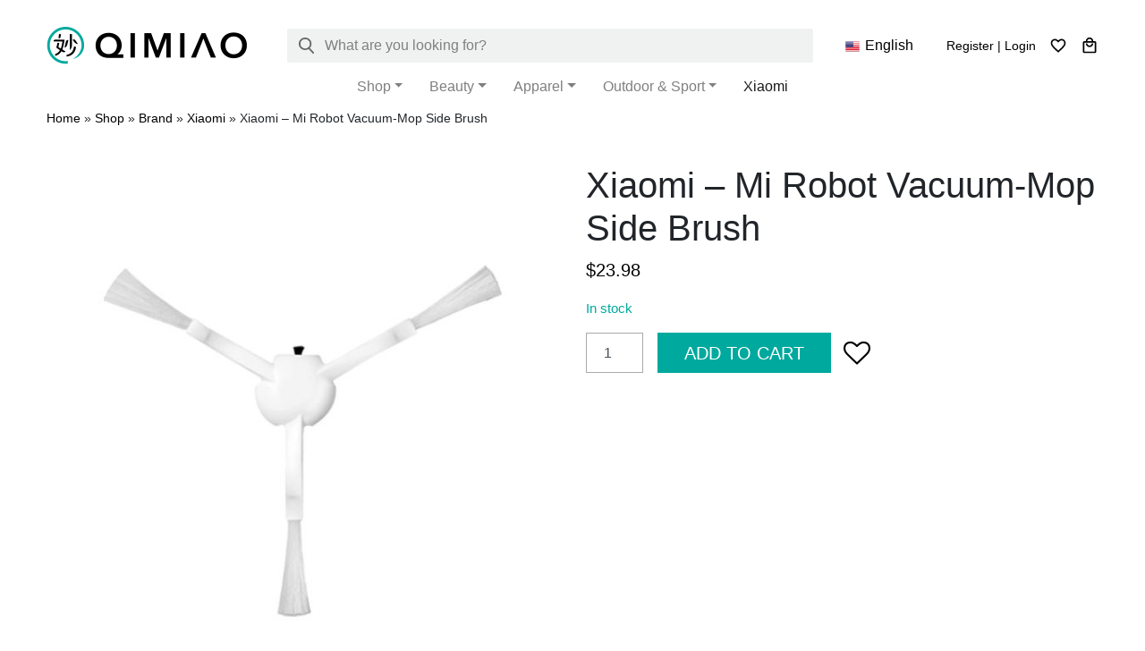

--- FILE ---
content_type: text/html; charset=UTF-8
request_url: https://www.qimiao.ca/en/product/xiaomi-mi-robot-vacuum-mop-side-brush/
body_size: 27527
content:
<!DOCTYPE html>
<html lang="en">
<head>
	<meta charset="UTF-8">
	<meta name="viewport" content="width=device-width, initial-scale=1, shrink-to-fit=no">
	<meta name="mobile-web-app-capable" content="yes">
	<meta name="apple-mobile-web-app-capable" content="yes">
	<meta name="apple-mobile-web-app-title" content="QIMIAO - Life is Wonderful">
	<meta name="google-site-verification" content="ZEDb3XtbsdRLmJZMLxh4vaMjI0rxhnpx4R6KNA_mi18" />
	<link rel="profile" href="https://gmpg.org/xfn/11">
	<link rel="pingback" href="https://www.qimiao.ca/xmlrpc.php">
	
					<script>document.documentElement.className = document.documentElement.className + ' yes-js js_active js'</script>
			<meta name='robots' content='index, follow, max-image-preview:large, max-snippet:-1, max-video-preview:-1' />

            <script data-no-defer="1" data-ezscrex="false" data-cfasync="false" data-pagespeed-no-defer data-cookieconsent="ignore">
                var ctPublicFunctions = {"_ajax_nonce":"979761b10c","_rest_nonce":"5429cc5528","_ajax_url":"\/wp-admin\/admin-ajax.php","_rest_url":"https:\/\/www.qimiao.ca\/wp-json\/","data__cookies_type":"none","data__ajax_type":"rest","data__bot_detector_enabled":"1","text__wait_for_decoding":"Decoding the contact data, let us a few seconds to finish. Anti-Spam by CleanTalk","cookiePrefix":"","wprocket_detected":false,"host_url":"www.qimiao.ca"}
            </script>
        
            <script data-no-defer="1" data-ezscrex="false" data-cfasync="false" data-pagespeed-no-defer data-cookieconsent="ignore">
                var ctPublic = {"_ajax_nonce":"979761b10c","settings__forms__check_internal":"0","settings__forms__check_external":"0","settings__forms__search_test":"1","settings__data__bot_detector_enabled":"1","settings__comments__form_decoration":"0","blog_home":"https:\/\/www.qimiao.ca\/","pixel__setting":"3","pixel__enabled":false,"pixel__url":"https:\/\/moderate11-v4.cleantalk.org\/pixel\/e04d9e110202c657239c992564ddcb46.gif","data__email_check_before_post":"1","data__email_check_exist_post":"1","data__cookies_type":"none","data__key_is_ok":true,"data__visible_fields_required":true,"wl_brandname":"Anti-Spam by CleanTalk","wl_brandname_short":"CleanTalk","ct_checkjs_key":1154982662,"emailEncoderPassKey":"101f16c4c85aaccde3070968ec2faf89","bot_detector_forms_excluded":"W10=","advancedCacheExists":false,"varnishCacheExists":false,"wc_ajax_add_to_cart":true}
            </script>
        
<!-- Google Tag Manager for WordPress by gtm4wp.com -->
<script data-cfasync="false" data-pagespeed-no-defer>
	var gtm4wp_datalayer_name = "dataLayer";
	var dataLayer = dataLayer || [];
	const gtm4wp_use_sku_instead = false;
	const gtm4wp_id_prefix = '';
	const gtm4wp_remarketing = true;
	const gtm4wp_eec = true;
	const gtm4wp_classicec = false;
	const gtm4wp_currency = 'CAD';
	const gtm4wp_product_per_impression = false;
	const gtm4wp_needs_shipping_address = false;
	const gtm4wp_business_vertical = 'retail';
	const gtm4wp_business_vertical_id = 'id';
</script>
<!-- End Google Tag Manager for WordPress by gtm4wp.com --><script>window._wca = window._wca || [];</script>

	<!-- This site is optimized with the Yoast SEO plugin v20.10 - https://yoast.com/wordpress/plugins/seo/ -->
	<title>Xiaomi – Mi Robot Vacuum-Mop Side Brush - QIMIAO</title>
	<link rel="canonical" href="https://www.qimiao.ca/zh-hans/product/xiaomi-mi-robot-vacuum-mop-side-brush/" />
	<meta property="og:locale" content="en_US" />
	<meta property="og:type" content="article" />
	<meta property="og:title" content="Xiaomi – Mi Robot Vacuum-Mop Side Brush - QIMIAO" />
	<meta property="og:description" content="[...]Read More... from Xiaomi – Mi Robot Vacuum-Mop Side Brush" />
	<meta property="og:url" content="https://www.qimiao.ca/zh-hans/product/xiaomi-mi-robot-vacuum-mop-side-brush/" />
	<meta property="og:site_name" content="QIMIAO" />
	<meta property="article:modified_time" content="2023-08-08T17:37:44+00:00" />
	<meta property="og:image" content="https://www.qimiao.ca/wp-content/uploads/2021/11/Product_奇妙_米家扫拖机器人1T_1C_2C_自集尘边刷.jpg" />
	<meta property="og:image:width" content="800" />
	<meta property="og:image:height" content="800" />
	<meta property="og:image:type" content="image/jpeg" />
	<meta name="twitter:card" content="summary_large_image" />
	<meta name="twitter:label1" content="Est. reading time" />
	<meta name="twitter:data1" content="1 minute" />
	<script type="application/ld+json" class="yoast-schema-graph">{"@context":"https://schema.org","@graph":[{"@type":"WebPage","@id":"https://www.qimiao.ca/zh-hans/product/xiaomi-mi-robot-vacuum-mop-side-brush/","url":"https://www.qimiao.ca/zh-hans/product/xiaomi-mi-robot-vacuum-mop-side-brush/","name":"Xiaomi – Mi Robot Vacuum-Mop Side Brush - QIMIAO","isPartOf":{"@id":"https://www.qimiao.ca/#website"},"primaryImageOfPage":{"@id":"https://www.qimiao.ca/zh-hans/product/xiaomi-mi-robot-vacuum-mop-side-brush/#primaryimage"},"image":{"@id":"https://www.qimiao.ca/zh-hans/product/xiaomi-mi-robot-vacuum-mop-side-brush/#primaryimage"},"thumbnailUrl":"https://www.qimiao.ca/wp-content/uploads/2021/11/Product_奇妙_米家扫拖机器人1T_1C_2C_自集尘边刷.jpg","datePublished":"2021-11-24T19:11:01+00:00","dateModified":"2023-08-08T17:37:44+00:00","breadcrumb":{"@id":"https://www.qimiao.ca/zh-hans/product/xiaomi-mi-robot-vacuum-mop-side-brush/#breadcrumb"},"inLanguage":"en","potentialAction":[{"@type":"ReadAction","target":["https://www.qimiao.ca/zh-hans/product/xiaomi-mi-robot-vacuum-mop-side-brush/"]}]},{"@type":"ImageObject","inLanguage":"en","@id":"https://www.qimiao.ca/zh-hans/product/xiaomi-mi-robot-vacuum-mop-side-brush/#primaryimage","url":"https://www.qimiao.ca/wp-content/uploads/2021/11/Product_奇妙_米家扫拖机器人1T_1C_2C_自集尘边刷.jpg","contentUrl":"https://www.qimiao.ca/wp-content/uploads/2021/11/Product_奇妙_米家扫拖机器人1T_1C_2C_自集尘边刷.jpg","width":800,"height":800,"caption":"Product_奇妙_米家扫拖机器人1T_1C_2C_自集尘边刷"},{"@type":"BreadcrumbList","@id":"https://www.qimiao.ca/zh-hans/product/xiaomi-mi-robot-vacuum-mop-side-brush/#breadcrumb","itemListElement":[{"@type":"ListItem","position":1,"name":"Home","item":"https://www.qimiao.ca/zh-hans/"},{"@type":"ListItem","position":2,"name":"Shop","item":"https://www.qimiao.ca/en/shop/"},{"@type":"ListItem","position":3,"name":"Brand","item":"https://www.qimiao.ca/product-category/brand/"},{"@type":"ListItem","position":4,"name":"Xiaomi","item":"https://www.qimiao.ca/product-category/brand/mi/"},{"@type":"ListItem","position":5,"name":"Xiaomi – Mi Robot Vacuum-Mop Side Brush"}]},{"@type":"WebSite","@id":"https://www.qimiao.ca/#website","url":"https://www.qimiao.ca/","name":"QIMIAO","description":"Life is Wonderful","publisher":{"@id":"https://www.qimiao.ca/#organization"},"potentialAction":[{"@type":"SearchAction","target":{"@type":"EntryPoint","urlTemplate":"https://www.qimiao.ca/?s={search_term_string}"},"query-input":"required name=search_term_string"}],"inLanguage":"en"},{"@type":"Organization","@id":"https://www.qimiao.ca/#organization","name":"QIMIAO","url":"https://www.qimiao.ca/","logo":{"@type":"ImageObject","inLanguage":"en","@id":"https://www.qimiao.ca/#/schema/logo/image/","url":"https://www.qimiao.ca/wp-content/uploads/qimiao-icon-108-1.png","contentUrl":"https://www.qimiao.ca/wp-content/uploads/qimiao-icon-108-1.png","width":108,"height":108,"caption":"QIMIAO"},"image":{"@id":"https://www.qimiao.ca/#/schema/logo/image/"}}]}</script>
	<!-- / Yoast SEO plugin. -->


<link rel='dns-prefetch' href='//static.klaviyo.com' />
<link rel='dns-prefetch' href='//moderate.cleantalk.org' />
<link rel='dns-prefetch' href='//stats.wp.com' />
<link rel='dns-prefetch' href='//cdnjs.cloudflare.com' />
<link rel="alternate" type="application/rss+xml" title="QIMIAO &raquo; Feed" href="https://www.qimiao.ca/feed/" />
<link rel="alternate" type="application/rss+xml" title="QIMIAO &raquo; Comments Feed" href="https://www.qimiao.ca/comments/feed/" />
<link rel="alternate" type="application/rss+xml" title="QIMIAO &raquo; Xiaomi – Mi Robot Vacuum-Mop Side Brush Comments Feed" href="https://www.qimiao.ca/product/xiaomi-mi-robot-vacuum-mop-side-brush/feed/" />
<script>
window._wpemojiSettings = {"baseUrl":"https:\/\/s.w.org\/images\/core\/emoji\/14.0.0\/72x72\/","ext":".png","svgUrl":"https:\/\/s.w.org\/images\/core\/emoji\/14.0.0\/svg\/","svgExt":".svg","source":{"concatemoji":"https:\/\/www.qimiao.ca\/wp-includes\/js\/wp-emoji-release.min.js?ver=6.2.2"}};
/*! This file is auto-generated */
!function(e,a,t){var n,r,o,i=a.createElement("canvas"),p=i.getContext&&i.getContext("2d");function s(e,t){p.clearRect(0,0,i.width,i.height),p.fillText(e,0,0);e=i.toDataURL();return p.clearRect(0,0,i.width,i.height),p.fillText(t,0,0),e===i.toDataURL()}function c(e){var t=a.createElement("script");t.src=e,t.defer=t.type="text/javascript",a.getElementsByTagName("head")[0].appendChild(t)}for(o=Array("flag","emoji"),t.supports={everything:!0,everythingExceptFlag:!0},r=0;r<o.length;r++)t.supports[o[r]]=function(e){if(p&&p.fillText)switch(p.textBaseline="top",p.font="600 32px Arial",e){case"flag":return s("\ud83c\udff3\ufe0f\u200d\u26a7\ufe0f","\ud83c\udff3\ufe0f\u200b\u26a7\ufe0f")?!1:!s("\ud83c\uddfa\ud83c\uddf3","\ud83c\uddfa\u200b\ud83c\uddf3")&&!s("\ud83c\udff4\udb40\udc67\udb40\udc62\udb40\udc65\udb40\udc6e\udb40\udc67\udb40\udc7f","\ud83c\udff4\u200b\udb40\udc67\u200b\udb40\udc62\u200b\udb40\udc65\u200b\udb40\udc6e\u200b\udb40\udc67\u200b\udb40\udc7f");case"emoji":return!s("\ud83e\udef1\ud83c\udffb\u200d\ud83e\udef2\ud83c\udfff","\ud83e\udef1\ud83c\udffb\u200b\ud83e\udef2\ud83c\udfff")}return!1}(o[r]),t.supports.everything=t.supports.everything&&t.supports[o[r]],"flag"!==o[r]&&(t.supports.everythingExceptFlag=t.supports.everythingExceptFlag&&t.supports[o[r]]);t.supports.everythingExceptFlag=t.supports.everythingExceptFlag&&!t.supports.flag,t.DOMReady=!1,t.readyCallback=function(){t.DOMReady=!0},t.supports.everything||(n=function(){t.readyCallback()},a.addEventListener?(a.addEventListener("DOMContentLoaded",n,!1),e.addEventListener("load",n,!1)):(e.attachEvent("onload",n),a.attachEvent("onreadystatechange",function(){"complete"===a.readyState&&t.readyCallback()})),(e=t.source||{}).concatemoji?c(e.concatemoji):e.wpemoji&&e.twemoji&&(c(e.twemoji),c(e.wpemoji)))}(window,document,window._wpemojiSettings);
</script>
<style>
img.wp-smiley,
img.emoji {
	display: inline !important;
	border: none !important;
	box-shadow: none !important;
	height: 1em !important;
	width: 1em !important;
	margin: 0 0.07em !important;
	vertical-align: -0.1em !important;
	background: none !important;
	padding: 0 !important;
}
</style>
	<link rel='stylesheet' id='font-awesome-css' href='https://www.qimiao.ca/wp-content/plugins/load-more-products-for-woocommerce/berocket/assets/css/font-awesome.min.css?ver=6.2.2' media='all' />
<style id='font-awesome-inline-css'>
[data-font="FontAwesome"]:before {font-family: 'FontAwesome' !important;content: attr(data-icon) !important;speak: none !important;font-weight: normal !important;font-variant: normal !important;text-transform: none !important;line-height: 1 !important;font-style: normal !important;-webkit-font-smoothing: antialiased !important;-moz-osx-font-smoothing: grayscale !important;}
</style>
<link rel='stylesheet' id='wp-block-library-css' href='https://www.qimiao.ca/wp-includes/css/dist/block-library/style.min.css?ver=6.2.2' media='all' />
<style id='wp-block-library-inline-css'>
.has-text-align-justify{text-align:justify;}
</style>
<link rel='stylesheet' id='jetpack-videopress-video-block-view-css' href='https://www.qimiao.ca/wp-content/plugins/jetpack/jetpack_vendor/automattic/jetpack-videopress/build/block-editor/blocks/video/view.css?minify=false&#038;ver=34ae973733627b74a14e' media='all' />
<link rel='stylesheet' id='mediaelement-css' href='https://www.qimiao.ca/wp-includes/js/mediaelement/mediaelementplayer-legacy.min.css?ver=4.2.17' media='all' />
<link rel='stylesheet' id='wp-mediaelement-css' href='https://www.qimiao.ca/wp-includes/js/mediaelement/wp-mediaelement.min.css?ver=6.2.2' media='all' />
<link rel='stylesheet' id='wc-blocks-vendors-style-css' href='https://www.qimiao.ca/wp-content/plugins/woocommerce/packages/woocommerce-blocks/build/wc-blocks-vendors-style.css?ver=10.2.4' media='all' />
<link rel='stylesheet' id='wc-blocks-style-css' href='https://www.qimiao.ca/wp-content/plugins/woocommerce/packages/woocommerce-blocks/build/wc-blocks-style.css?ver=10.2.4' media='all' />
<link rel='stylesheet' id='jquery-selectBox-css' href='https://www.qimiao.ca/wp-content/plugins/yith-woocommerce-wishlist-premium/assets/css/jquery.selectBox.css?ver=1.2.0' media='all' />
<link rel='stylesheet' id='yith-wcwl-font-awesome-css' href='https://www.qimiao.ca/wp-content/plugins/yith-woocommerce-wishlist-premium/assets/css/font-awesome.css?ver=4.7.0' media='all' />
<link rel='stylesheet' id='yith-wcwl-main-css' href='https://www.qimiao.ca/wp-content/plugins/yith-woocommerce-wishlist-premium/assets/css/style.css?ver=3.0.13' media='all' />
<style id='yith-wcwl-main-inline-css'>
.yith-wcwl-share li a{color: #FFFFFF;}.yith-wcwl-share li a:hover{color: #FFFFFF;}.yith-wcwl-share a.facebook{background: #39599E; background-color: #39599E;}.yith-wcwl-share a.facebook:hover{background: #595A5A; background-color: #595A5A;}.yith-wcwl-share a.twitter{background: #45AFE2; background-color: #45AFE2;}.yith-wcwl-share a.twitter:hover{background: #595A5A; background-color: #595A5A;}.yith-wcwl-share a.pinterest{background: #AB2E31; background-color: #AB2E31;}.yith-wcwl-share a.pinterest:hover{background: #595A5A; background-color: #595A5A;}.yith-wcwl-share a.email{background: #FBB102; background-color: #FBB102;}.yith-wcwl-share a.email:hover{background: #595A5A; background-color: #595A5A;}.yith-wcwl-share a.whatsapp{background: #00A901; background-color: #00A901;}.yith-wcwl-share a.whatsapp:hover{background: #595A5A; background-color: #595A5A;}
</style>
<link rel='stylesheet' id='classic-theme-styles-css' href='https://www.qimiao.ca/wp-includes/css/classic-themes.min.css?ver=6.2.2' media='all' />
<style id='global-styles-inline-css'>
body{--wp--preset--color--black: #000000;--wp--preset--color--cyan-bluish-gray: #abb8c3;--wp--preset--color--white: #fff;--wp--preset--color--pale-pink: #f78da7;--wp--preset--color--vivid-red: #cf2e2e;--wp--preset--color--luminous-vivid-orange: #ff6900;--wp--preset--color--luminous-vivid-amber: #fcb900;--wp--preset--color--light-green-cyan: #7bdcb5;--wp--preset--color--vivid-green-cyan: #00d084;--wp--preset--color--pale-cyan-blue: #8ed1fc;--wp--preset--color--vivid-cyan-blue: #0693e3;--wp--preset--color--vivid-purple: #9b51e0;--wp--preset--color--blue: #0d6efd;--wp--preset--color--indigo: #6610f2;--wp--preset--color--purple: #5533ff;--wp--preset--color--pink: #d63384;--wp--preset--color--red: #dc3545;--wp--preset--color--orange: #fd7e14;--wp--preset--color--yellow: #ffc107;--wp--preset--color--green: #198754;--wp--preset--color--teal: #20c997;--wp--preset--color--cyan: #0dcaf0;--wp--preset--color--gray: #6c757d;--wp--preset--color--gray-dark: #343a40;--wp--preset--gradient--vivid-cyan-blue-to-vivid-purple: linear-gradient(135deg,rgba(6,147,227,1) 0%,rgb(155,81,224) 100%);--wp--preset--gradient--light-green-cyan-to-vivid-green-cyan: linear-gradient(135deg,rgb(122,220,180) 0%,rgb(0,208,130) 100%);--wp--preset--gradient--luminous-vivid-amber-to-luminous-vivid-orange: linear-gradient(135deg,rgba(252,185,0,1) 0%,rgba(255,105,0,1) 100%);--wp--preset--gradient--luminous-vivid-orange-to-vivid-red: linear-gradient(135deg,rgba(255,105,0,1) 0%,rgb(207,46,46) 100%);--wp--preset--gradient--very-light-gray-to-cyan-bluish-gray: linear-gradient(135deg,rgb(238,238,238) 0%,rgb(169,184,195) 100%);--wp--preset--gradient--cool-to-warm-spectrum: linear-gradient(135deg,rgb(74,234,220) 0%,rgb(151,120,209) 20%,rgb(207,42,186) 40%,rgb(238,44,130) 60%,rgb(251,105,98) 80%,rgb(254,248,76) 100%);--wp--preset--gradient--blush-light-purple: linear-gradient(135deg,rgb(255,206,236) 0%,rgb(152,150,240) 100%);--wp--preset--gradient--blush-bordeaux: linear-gradient(135deg,rgb(254,205,165) 0%,rgb(254,45,45) 50%,rgb(107,0,62) 100%);--wp--preset--gradient--luminous-dusk: linear-gradient(135deg,rgb(255,203,112) 0%,rgb(199,81,192) 50%,rgb(65,88,208) 100%);--wp--preset--gradient--pale-ocean: linear-gradient(135deg,rgb(255,245,203) 0%,rgb(182,227,212) 50%,rgb(51,167,181) 100%);--wp--preset--gradient--electric-grass: linear-gradient(135deg,rgb(202,248,128) 0%,rgb(113,206,126) 100%);--wp--preset--gradient--midnight: linear-gradient(135deg,rgb(2,3,129) 0%,rgb(40,116,252) 100%);--wp--preset--duotone--dark-grayscale: url('#wp-duotone-dark-grayscale');--wp--preset--duotone--grayscale: url('#wp-duotone-grayscale');--wp--preset--duotone--purple-yellow: url('#wp-duotone-purple-yellow');--wp--preset--duotone--blue-red: url('#wp-duotone-blue-red');--wp--preset--duotone--midnight: url('#wp-duotone-midnight');--wp--preset--duotone--magenta-yellow: url('#wp-duotone-magenta-yellow');--wp--preset--duotone--purple-green: url('#wp-duotone-purple-green');--wp--preset--duotone--blue-orange: url('#wp-duotone-blue-orange');--wp--preset--font-size--small: 13px;--wp--preset--font-size--medium: 20px;--wp--preset--font-size--large: 36px;--wp--preset--font-size--x-large: 42px;--wp--preset--spacing--20: 0.44rem;--wp--preset--spacing--30: 0.67rem;--wp--preset--spacing--40: 1rem;--wp--preset--spacing--50: 1.5rem;--wp--preset--spacing--60: 2.25rem;--wp--preset--spacing--70: 3.38rem;--wp--preset--spacing--80: 5.06rem;--wp--preset--shadow--natural: 6px 6px 9px rgba(0, 0, 0, 0.2);--wp--preset--shadow--deep: 12px 12px 50px rgba(0, 0, 0, 0.4);--wp--preset--shadow--sharp: 6px 6px 0px rgba(0, 0, 0, 0.2);--wp--preset--shadow--outlined: 6px 6px 0px -3px rgba(255, 255, 255, 1), 6px 6px rgba(0, 0, 0, 1);--wp--preset--shadow--crisp: 6px 6px 0px rgba(0, 0, 0, 1);}:where(.is-layout-flex){gap: 0.5em;}body .is-layout-flow > .alignleft{float: left;margin-inline-start: 0;margin-inline-end: 2em;}body .is-layout-flow > .alignright{float: right;margin-inline-start: 2em;margin-inline-end: 0;}body .is-layout-flow > .aligncenter{margin-left: auto !important;margin-right: auto !important;}body .is-layout-constrained > .alignleft{float: left;margin-inline-start: 0;margin-inline-end: 2em;}body .is-layout-constrained > .alignright{float: right;margin-inline-start: 2em;margin-inline-end: 0;}body .is-layout-constrained > .aligncenter{margin-left: auto !important;margin-right: auto !important;}body .is-layout-constrained > :where(:not(.alignleft):not(.alignright):not(.alignfull)){max-width: var(--wp--style--global--content-size);margin-left: auto !important;margin-right: auto !important;}body .is-layout-constrained > .alignwide{max-width: var(--wp--style--global--wide-size);}body .is-layout-flex{display: flex;}body .is-layout-flex{flex-wrap: wrap;align-items: center;}body .is-layout-flex > *{margin: 0;}:where(.wp-block-columns.is-layout-flex){gap: 2em;}.has-black-color{color: var(--wp--preset--color--black) !important;}.has-cyan-bluish-gray-color{color: var(--wp--preset--color--cyan-bluish-gray) !important;}.has-white-color{color: var(--wp--preset--color--white) !important;}.has-pale-pink-color{color: var(--wp--preset--color--pale-pink) !important;}.has-vivid-red-color{color: var(--wp--preset--color--vivid-red) !important;}.has-luminous-vivid-orange-color{color: var(--wp--preset--color--luminous-vivid-orange) !important;}.has-luminous-vivid-amber-color{color: var(--wp--preset--color--luminous-vivid-amber) !important;}.has-light-green-cyan-color{color: var(--wp--preset--color--light-green-cyan) !important;}.has-vivid-green-cyan-color{color: var(--wp--preset--color--vivid-green-cyan) !important;}.has-pale-cyan-blue-color{color: var(--wp--preset--color--pale-cyan-blue) !important;}.has-vivid-cyan-blue-color{color: var(--wp--preset--color--vivid-cyan-blue) !important;}.has-vivid-purple-color{color: var(--wp--preset--color--vivid-purple) !important;}.has-black-background-color{background-color: var(--wp--preset--color--black) !important;}.has-cyan-bluish-gray-background-color{background-color: var(--wp--preset--color--cyan-bluish-gray) !important;}.has-white-background-color{background-color: var(--wp--preset--color--white) !important;}.has-pale-pink-background-color{background-color: var(--wp--preset--color--pale-pink) !important;}.has-vivid-red-background-color{background-color: var(--wp--preset--color--vivid-red) !important;}.has-luminous-vivid-orange-background-color{background-color: var(--wp--preset--color--luminous-vivid-orange) !important;}.has-luminous-vivid-amber-background-color{background-color: var(--wp--preset--color--luminous-vivid-amber) !important;}.has-light-green-cyan-background-color{background-color: var(--wp--preset--color--light-green-cyan) !important;}.has-vivid-green-cyan-background-color{background-color: var(--wp--preset--color--vivid-green-cyan) !important;}.has-pale-cyan-blue-background-color{background-color: var(--wp--preset--color--pale-cyan-blue) !important;}.has-vivid-cyan-blue-background-color{background-color: var(--wp--preset--color--vivid-cyan-blue) !important;}.has-vivid-purple-background-color{background-color: var(--wp--preset--color--vivid-purple) !important;}.has-black-border-color{border-color: var(--wp--preset--color--black) !important;}.has-cyan-bluish-gray-border-color{border-color: var(--wp--preset--color--cyan-bluish-gray) !important;}.has-white-border-color{border-color: var(--wp--preset--color--white) !important;}.has-pale-pink-border-color{border-color: var(--wp--preset--color--pale-pink) !important;}.has-vivid-red-border-color{border-color: var(--wp--preset--color--vivid-red) !important;}.has-luminous-vivid-orange-border-color{border-color: var(--wp--preset--color--luminous-vivid-orange) !important;}.has-luminous-vivid-amber-border-color{border-color: var(--wp--preset--color--luminous-vivid-amber) !important;}.has-light-green-cyan-border-color{border-color: var(--wp--preset--color--light-green-cyan) !important;}.has-vivid-green-cyan-border-color{border-color: var(--wp--preset--color--vivid-green-cyan) !important;}.has-pale-cyan-blue-border-color{border-color: var(--wp--preset--color--pale-cyan-blue) !important;}.has-vivid-cyan-blue-border-color{border-color: var(--wp--preset--color--vivid-cyan-blue) !important;}.has-vivid-purple-border-color{border-color: var(--wp--preset--color--vivid-purple) !important;}.has-vivid-cyan-blue-to-vivid-purple-gradient-background{background: var(--wp--preset--gradient--vivid-cyan-blue-to-vivid-purple) !important;}.has-light-green-cyan-to-vivid-green-cyan-gradient-background{background: var(--wp--preset--gradient--light-green-cyan-to-vivid-green-cyan) !important;}.has-luminous-vivid-amber-to-luminous-vivid-orange-gradient-background{background: var(--wp--preset--gradient--luminous-vivid-amber-to-luminous-vivid-orange) !important;}.has-luminous-vivid-orange-to-vivid-red-gradient-background{background: var(--wp--preset--gradient--luminous-vivid-orange-to-vivid-red) !important;}.has-very-light-gray-to-cyan-bluish-gray-gradient-background{background: var(--wp--preset--gradient--very-light-gray-to-cyan-bluish-gray) !important;}.has-cool-to-warm-spectrum-gradient-background{background: var(--wp--preset--gradient--cool-to-warm-spectrum) !important;}.has-blush-light-purple-gradient-background{background: var(--wp--preset--gradient--blush-light-purple) !important;}.has-blush-bordeaux-gradient-background{background: var(--wp--preset--gradient--blush-bordeaux) !important;}.has-luminous-dusk-gradient-background{background: var(--wp--preset--gradient--luminous-dusk) !important;}.has-pale-ocean-gradient-background{background: var(--wp--preset--gradient--pale-ocean) !important;}.has-electric-grass-gradient-background{background: var(--wp--preset--gradient--electric-grass) !important;}.has-midnight-gradient-background{background: var(--wp--preset--gradient--midnight) !important;}.has-small-font-size{font-size: var(--wp--preset--font-size--small) !important;}.has-medium-font-size{font-size: var(--wp--preset--font-size--medium) !important;}.has-large-font-size{font-size: var(--wp--preset--font-size--large) !important;}.has-x-large-font-size{font-size: var(--wp--preset--font-size--x-large) !important;}
.wp-block-navigation a:where(:not(.wp-element-button)){color: inherit;}
:where(.wp-block-columns.is-layout-flex){gap: 2em;}
.wp-block-pullquote{font-size: 1.5em;line-height: 1.6;}
</style>
<link rel='stylesheet' id='ct_public_css-css' href='https://www.qimiao.ca/wp-content/plugins/cleantalk-spam-protect/css/cleantalk-public.min.css?ver=6.47' media='all' />
<link rel='stylesheet' id='ct_email_decoder_css-css' href='https://www.qimiao.ca/wp-content/plugins/cleantalk-spam-protect/css/cleantalk-email-decoder.min.css?ver=6.47' media='all' />
<link rel='stylesheet' id='wpbet-single-product-style-css' href='https://www.qimiao.ca/wp-content/plugins/product-batch-expiry-tracking-for-woocommerce/assets/css/front-end.css?ver=1.3' media='all' />
<link rel='stylesheet' id='woocommerce-layout-css' href='https://www.qimiao.ca/wp-content/plugins/woocommerce/assets/css/woocommerce-layout.css?ver=7.8.2' media='all' />
<style id='woocommerce-layout-inline-css'>

	.infinite-scroll .woocommerce-pagination {
		display: none;
	}
</style>
<link rel='stylesheet' id='woocommerce-smallscreen-css' href='https://www.qimiao.ca/wp-content/plugins/woocommerce/assets/css/woocommerce-smallscreen.css?ver=7.8.2' media='only screen and (max-width: 768px)' />
<link rel='stylesheet' id='woocommerce-general-css' href='https://www.qimiao.ca/wp-content/plugins/woocommerce/assets/css/woocommerce.css?ver=7.8.2' media='all' />
<style id='woocommerce-inline-inline-css'>
.woocommerce form .form-row .required { visibility: visible; }
</style>
<link rel='stylesheet' id='wwri-post-style-css' href='https://www.qimiao.ca/wp-content/plugins/webis-w2w-review-integration/assets/css/post.css?ver=1.0.1' media='all' />
<link rel='stylesheet' id='woocommerce_prettyPhoto_css-css' href='//www.qimiao.ca/wp-content/plugins/woocommerce/assets/css/prettyPhoto.css?ver=6.2.2' media='all' />
<link rel='stylesheet' id='child-understrap-styles-css' href='https://www.qimiao.ca/wp-content/themes/understrap-qimiao/css/child-theme.min.css?ver=0.5.11' media='all' />
<link rel='stylesheet' id='pwb-styles-frontend-css' href='https://www.qimiao.ca/wp-content/plugins/perfect-woocommerce-brands/build/frontend/css/style.css?ver=3.2.0' media='all' />
<link rel='stylesheet' id='stripe_styles-css' href='https://www.qimiao.ca/wp-content/plugins/woocommerce-gateway-stripe/assets/css/stripe-styles.css?ver=7.4.1' media='all' />
<link rel='stylesheet' id='yith-wfbt-query-dialog-style-css' href='https://cdnjs.cloudflare.com/ajax/libs/jquery-modal/0.9.1/jquery.modal.min.css?ver=6.2.2' media='all' />
<link rel='stylesheet' id='yith-wfbt-style-css' href='https://www.qimiao.ca/wp-content/plugins/yith-woocommerce-frequently-bought-together-premium/assets/css/yith-wfbt.css?ver=6.2.2' media='all' />
<style id='yith-wfbt-style-inline-css'>

                .yith-wfbt-submit-block .yith-wfbt-submit-button{background: #222222;color: #ffffff;border-color: #222222;}
                .yith-wfbt-submit-block .yith-wfbt-submit-button:hover{background: #222222;color: #ffffff;border-color: #222222;}
                .yith-wfbt-form{background: #ffffff;}
</style>
<link rel='stylesheet' id='slick-css' href='https://www.qimiao.ca/wp-content/plugins/woo-product-gallery-slider/assets/css/slick.css?ver=2.2.11' media='all' />
<link rel='stylesheet' id='slick-theme-css' href='https://www.qimiao.ca/wp-content/plugins/woo-product-gallery-slider/assets/css/slick-theme.css?ver=2.2.11' media='all' />
<link rel='stylesheet' id='fancybox-css' href='https://www.qimiao.ca/wp-content/plugins/woo-product-gallery-slider/assets/css/jquery.fancybox.min.css?ver=2.2.11' media='all' />
<style id='fancybox-inline-css'>

					.wpgs-nav .slick-track {
						transform: inherit !important;
					}
				
					.wpgs-dots {
						display:none;
					}
				.wpgs-for .slick-slide{cursor:pointer;}
</style>
<link rel='stylesheet' id='flaticon-wpgs-css' href='https://www.qimiao.ca/wp-content/plugins/woo-product-gallery-slider/assets/css/font/flaticon.css?ver=2.2.11' media='all' />
<link rel='stylesheet' id='wc-bundle-style-css' href='https://www.qimiao.ca/wp-content/plugins/woocommerce-product-bundles/assets/css/frontend/woocommerce.css?ver=6.6.0' media='all' />
<link rel='stylesheet' id='cwginstock_frontend_css-css' href='https://www.qimiao.ca/wp-content/plugins/back-in-stock-notifier-for-woocommerce/assets/css/frontend.min.css?ver=4.0.0' media='' />
<link rel='stylesheet' id='cwginstock_bootstrap-css' href='https://www.qimiao.ca/wp-content/plugins/back-in-stock-notifier-for-woocommerce/assets/css/bootstrap.min.css?ver=4.0.0' media='' />
<link rel='stylesheet' id='wsocial-css' href='https://www.qimiao.ca/wp-content/plugins/wechat-social-login/assets/css/social.css?ver=1.3.0' media='all' />
<link rel='stylesheet' id='jetpack_css-css' href='https://www.qimiao.ca/wp-content/plugins/jetpack/css/jetpack.css?ver=12.2.1' media='all' />
<script type="text/template" id="tmpl-variation-template">
	<div class="woocommerce-variation-description">{{{ data.variation.variation_description }}}</div>
	<div class="woocommerce-variation-price">{{{ data.variation.price_html }}}</div>
	<div class="woocommerce-variation-availability">{{{ data.variation.availability_html }}}</div>
</script>
<script type="text/template" id="tmpl-unavailable-variation-template">
	<p>Sorry, this product is unavailable. Please choose a different combination.</p>
</script>
<script src='https://www.qimiao.ca/wp-includes/js/jquery/jquery.min.js?ver=3.6.4' id='jquery-core-js'></script>
<script src='https://www.qimiao.ca/wp-includes/js/jquery/jquery-migrate.min.js?ver=3.4.0' id='jquery-migrate-js'></script>
<script data-pagespeed-no-defer src='https://www.qimiao.ca/wp-content/plugins/cleantalk-spam-protect/js/apbct-public-bundle.min.js?ver=6.47' id='ct_public_functions-js'></script>
<script src='https://www.qimiao.ca/wp-content/plugins/duracelltomi-google-tag-manager/js/gtm4wp-woocommerce-enhanced.js?ver=1.16.2' id='gtm4wp-woocommerce-enhanced-js'></script>
<script id='wmlw-language-switcher-script-js-extra'>
var wmlw_settings_ajax = {"ajaxurl":"https:\/\/www.qimiao.ca\/wp-admin\/admin-ajax.php"};
</script>
<script src='https://www.qimiao.ca/wp-content/plugins/webis-multilingual-for-woocommerce/assets/js/wmlw-language-switcher.min.js?ver=1.0.9' id='wmlw-language-switcher-script-js'></script>
<script id='checkout-point-js-extra'>
var wwpr = {"ajaxurl":"https:\/\/www.qimiao.ca\/wp-admin\/admin-ajax.php","nonces":{"redeem_point":"189cf64746","remove_point":"d9e41e92d4"}};
</script>
<script src='https://www.qimiao.ca/wp-content/plugins/webis-w2w-points-and-rewards/assets/js/checkout-point.js?ver=webis-wpr' id='checkout-point-js'></script>
<script src='https://www.qimiao.ca/wp-content/plugins/webis-w2w-review-integration/assets/js/post.js?ver=6.2.2' id='wwri-post-script-js'></script>
<script defer src='https://stats.wp.com/s-202603.js' id='woocommerce-analytics-js'></script>
<script id='woocommerce-tokenization-form-js-extra'>
var wc_tokenization_form_params = {"is_registration_required":"1","is_logged_in":""};
</script>
<script src='https://www.qimiao.ca/wp-content/plugins/woocommerce/assets/js/frontend/tokenization-form.min.js?ver=7.8.2' id='woocommerce-tokenization-form-js'></script>
<link rel="https://api.w.org/" href="https://www.qimiao.ca/wp-json/" /><link rel="alternate" type="application/json" href="https://www.qimiao.ca/wp-json/wp/v2/product/87614" /><link rel="EditURI" type="application/rsd+xml" title="RSD" href="https://www.qimiao.ca/xmlrpc.php?rsd" />
<link rel="wlwmanifest" type="application/wlwmanifest+xml" href="https://www.qimiao.ca/wp-includes/wlwmanifest.xml" />
<meta name="generator" content="WordPress 6.2.2" />
<meta name="generator" content="WooCommerce 7.8.2" />
<link rel='shortlink' href='https://www.qimiao.ca/?p=87614' />
<link rel="alternate" type="application/json+oembed" href="https://www.qimiao.ca/wp-json/oembed/1.0/embed?url=https%3A%2F%2Fwww.qimiao.ca%2Fproduct%2Fxiaomi-mi-robot-vacuum-mop-side-brush%2F" />
<link rel="alternate" type="text/xml+oembed" href="https://www.qimiao.ca/wp-json/oembed/1.0/embed?url=https%3A%2F%2Fwww.qimiao.ca%2Fproduct%2Fxiaomi-mi-robot-vacuum-mop-side-brush%2F&#038;format=xml" />
<style></style><style>
                .lmp_load_more_button.br_lmp_button_settings .lmp_button:hover {
                    background-color: #9999ff!important;
                    color: #111111!important;
                }
                .lmp_load_more_button.br_lmp_prev_settings .lmp_button:hover {
                    background-color: #9999ff!important;
                    color: #111111!important;
                }.wcapf-before-products &gt; ul.products &gt; li.product, #main &gt; ul.products &gt; li.product.lazy, .berocket_lgv_additional_data.lazy{opacity:0;}</style>
<!-- This website runs the Product Feed ELITE for WooCommerce by AdTribes.io plugin -->
	<style>img#wpstats{display:none}</style>
		
<!-- Google Tag Manager for WordPress by gtm4wp.com -->
<!-- GTM Container placement set to footer -->
<script data-cfasync="false" data-pagespeed-no-defer type="text/javascript">
	var dataLayer_content = {"visitorLoginState":"logged-out","visitorType":"visitor-logged-out","visitorRegistrationDate":"","pagePostType":"product","pagePostType2":"single-product","pagePostAuthor":"Kenny Gao","customerTotalOrders":0,"customerTotalOrderValue":"0.00","customerFirstName":"","customerLastName":"","customerBillingFirstName":"","customerBillingLastName":"","customerBillingCompany":"","customerBillingAddress1":"","customerBillingAddress2":"","customerBillingCity":"","customerBillingPostcode":"","customerBillingCountry":"","customerBillingEmail":"","customerBillingEmailHash":"e3b0c44298fc1c149afbf4c8996fb92427ae41e4649b934ca495991b7852b855","customerBillingPhone":"","customerShippingFirstName":"","customerShippingLastName":"","customerShippingCompany":"","customerShippingAddress1":"","customerShippingAddress2":"","customerShippingCity":"","customerShippingPostcode":"","customerShippingCountry":"","cartContent":{"totals":{"applied_coupons":[],"discount_total":0,"subtotal":0,"total":0},"items":[]},"productRatingCounts":[],"productAverageRating":0,"productReviewCount":0,"productType":"simple","productIsVariable":0,"ecomm_prodid":87614,"ecomm_pagetype":"product","ecomm_totalvalue":23.980000000000000426325641456060111522674560546875,"event":"gtm4wp.changeDetailViewEEC","ecommerce":{"currencyCode":"CAD","detail":{"products":[{"id":87614,"name":"Xiaomi – Mi Robot Vacuum-Mop Side Brush","sku":"87614","category":"Xiaomi","price":23.980000000000000426325641456060111522674560546875,"stocklevel":17}]}}};
	dataLayer.push( dataLayer_content );
</script>
<script data-cfasync="false">
(function(w,d,s,l,i){w[l]=w[l]||[];w[l].push({'gtm.start':
new Date().getTime(),event:'gtm.js'});var f=d.getElementsByTagName(s)[0],
j=d.createElement(s),dl=l!='dataLayer'?'&l='+l:'';j.async=true;j.src=
'//www.googletagmanager.com/gtm.'+'js?id='+i+dl;f.parentNode.insertBefore(j,f);
})(window,document,'script','dataLayer','GTM-P3RZDND');
</script>
<!-- End Google Tag Manager -->
<!-- End Google Tag Manager for WordPress by gtm4wp.com --><meta name="mobile-web-app-capable" content="yes">
<meta name="apple-mobile-web-app-capable" content="yes">
<meta name="apple-mobile-web-app-title" content="QIMIAO - Life is Wonderful">
	<noscript><style>.woocommerce-product-gallery{ opacity: 1 !important; }</style></noscript>
	<style type="text/css">.wpgs-for .slick-arrow::before,.wpgs-nav .slick-prev::before, .wpgs-nav .slick-next::before{color:#000;}.fancybox-bg{background-color:rgba(10,0,0,0.75);}.fancybox-caption,.fancybox-infobar{color:#fff;}.wpgs-nav .slick-slide{border-color:transparent}.wpgs-nav .slick-current{border-color:#000}</style><link rel="icon" href="https://www.qimiao.ca/wp-content/uploads/qimiao-icon-108-1-45x45.png" sizes="32x32" />
<link rel="icon" href="https://www.qimiao.ca/wp-content/uploads/qimiao-icon-108-1.png" sizes="192x192" />
<link rel="apple-touch-icon" href="https://www.qimiao.ca/wp-content/uploads/qimiao-icon-108-1.png" />
<meta name="msapplication-TileImage" content="https://www.qimiao.ca/wp-content/uploads/qimiao-icon-108-1.png" />
		<style id="wp-custom-css">
			#custom_checkout_credit_card .custom-credit-card-form .form-row {
  display: flex;
  flex-direction: column;
  margin-bottom: 15px;
}

#custom_checkout_credit_card .custom-credit-card-form label {
  margin-bottom: 5px;
}

#custom_checkout_credit_card .custom-credit-card-form input[type="text"],
#custom_checkout_credit_card .custom-credit-card-form select {
  width: 100%;
  padding: 10px;
	  border-radius: 5px;
}

.product-category-before-product-loop-custom-section ul.subcategories-list {
	display: flex;
	list-style: none;
	width: 100%;
	justify-content: space-between;
	padding-left: 0;
}

ul.subcategories-list p {
	text-align: center;
}		</style>
		</head>

<body class="product-template-default single single-product postid-87614 wp-custom-logo wp-embed-responsive theme-understrap woocommerce woocommerce-page woocommerce-no-js product-xiaomi-mi-robot-vacuum-mop-side-brush group-blog understrap-has-sidebar">

<div class="site" id="page">

	<!-- ******************* The Navbar Area ******************* -->
	<div id="wrapper-navbar" itemscope itemtype="http://schema.org/WebSite">

		<a class="skip-link sr-only sr-only-focusable" href="#content">Skip to content</a>

				
				<nav class="navbar navbar-expand-lg navbar-light d-none d-xl-flex">
							<div class="container menu-bar-top" >
								<div class="header-logo-left">
						<a href="https://www.qimiao.ca/" class="navbar-brand custom-logo-link" rel="home"><img width="224" height="42" src="https://www.qimiao.ca/wp-content/uploads/qimiao-desktop-logo.png" class="img-fluid" alt="qimiao logo" decoding="async" srcset="https://www.qimiao.ca/wp-content/uploads/qimiao-desktop-logo.png 224w, https://www.qimiao.ca/wp-content/uploads/qimiao-desktop-logo-150x28.png 150w" sizes="(max-width: 224px) 100vw, 224px" /></a>					</div>
					<div class="search-container">
						<form role="search" method="get" class="woocommerce-product-search" action="https://www.qimiao.ca/">
	<div class="input-group">
		<label class="sr-only" for="woocommerce-product-search-field-0">Search for:</label>
		<input type="search" id="woocommerce-product-search-field-0" class="search-field field form-control" placeholder="What are you looking for?" value="" name="s" />
		<!-- 你在找什么？ -->
		<input type="hidden" name="post_type" value="product" />
		<span class="input-group-append">
			<button class="submit btn btn-primary" type="submit" value="Search"><i class="fa fa-search"></i></button>
		</span>
	</div>
</form>
					</div>
					<div class="header-language-switcher">
					<input type="hidden" id="wmlw_ls_nonce" name="wmlw_ls_nonce" value="d5760a78c2" /><input type="hidden" name="_wp_http_referer" value="/en/product/xiaomi-mi-robot-vacuum-mop-side-brush/" />		<div class="wmlw-lang-dropdown">
			<div class="selected-language">
							<img src="https://www.qimiao.ca/wp-content/plugins/webis-multilingual-for-woocommerce/assets/images/flags/en.png" width="16" height="14">
							<span> English</span>
			</div>
			<div class="dropdown-content">
								<button id="wmlw-change-language" class="wmlw-change-language" data-locale="zh_CN">
											<img src="https://www.qimiao.ca/wp-content/plugins/webis-multilingual-for-woocommerce/assets/images/flags/zh_CN.png" width="16" height="14">
											<span> Chinese (Simplified)</span>
					</button>
								</div>
		</div>
		<style type="text/css">
		.selected-language {
			color: black;
			padding: 5px 8px;
			font-size: 16px;
			border: none;
			cursor: pointer;
		}

		.selected-language img {
			display: inline-block;
			vertical-align: middle;
			margin-right: 2px;
		}

		.wmlw-lang-dropdown {
			position: relative;
			display: inline-block;
		}

		.dropdown-content {
			display: none;
			position: absolute;
			background: white;
			z-index: 100;
			white-space: nowrap;
		}

		.dropdown-content button {
			background: transparent;
			color: #555;
			text-decoration: none;
			outline: none;
			border: 0;
			cursor: pointer;
			display: block;
			padding: 5px 8px;
			text-align: left;
		}

		.dropdown-content button:hover { color: black }

		.wmlw-lang-dropdown:hover .dropdown-content {
			display: flex;
			flex-direction: column;
		}

		.wmlw-change-language {
			min-width: 180px;
		}

		.wmlw-change-language img {
			display: inline-block;
			vertical-align: middle;
			margin-right: 2px;
		}
		</style>
							</div>
					<div id="account-menu-container" class="menu-my-account-container"><ul id="account-menu" class="navbar-nav ml-auto"><li itemscope="itemscope" itemtype="https://www.schema.org/SiteNavigationElement" id="menu-item-70048" class="desktop qm-visitor menu-item menu-item-type-post_type menu-item-object-page menu-item-70048 nav-item"><a title="Register | Login" href="https://www.qimiao.ca/my-account/" class="nav-link">Register | Login</a></li>
<li itemscope="itemscope" itemtype="https://www.schema.org/SiteNavigationElement" id="menu-item-86250" class="desktop qm-user menu-item menu-item-type-post_type menu-item-object-page menu-item-has-children dropdown menu-item-86250 nav-item"><a href="#" data-toggle="dropdown" data-bs-toggle="dropdown" aria-haspopup="true" aria-expanded="false" class="dropdown-toggle nav-link" id="menu-item-dropdown-86250"><i class="fa fa-user-circle-o" aria-hidden="true"></i></a>
<ul class="dropdown-menu" aria-labelledby="menu-item-dropdown-86250" >
	<li itemscope="itemscope" itemtype="https://www.schema.org/SiteNavigationElement" id="menu-item-65" class="menu-item menu-item-type-post_type menu-item-object-page menu-item-65 nav-item"><a title="My Account" href="https://www.qimiao.ca/my-account/" class="dropdown-item">My Account</a></li>
	<li itemscope="itemscope" itemtype="https://www.schema.org/SiteNavigationElement" id="menu-item-66" class="menu-item menu-item-type-custom menu-item-object-custom menu-item-66 nav-item"><a title="Orders" href="/my-account/orders/" class="dropdown-item">Orders</a></li>
	<li itemscope="itemscope" itemtype="https://www.schema.org/SiteNavigationElement" id="menu-item-67" class="menu-item menu-item-type-custom menu-item-object-custom menu-item-67 nav-item"><a title="Referrals" href="/my-account/myreferrals/" class="dropdown-item">Referrals</a></li>
	<li itemscope="itemscope" itemtype="https://www.schema.org/SiteNavigationElement" id="menu-item-68" class="menu-item menu-item-type-custom menu-item-object-custom menu-item-68 nav-item"><a title="Edit Address" href="/my-account/edit-address/" class="dropdown-item">Edit Address</a></li>
	<li itemscope="itemscope" itemtype="https://www.schema.org/SiteNavigationElement" id="menu-item-69" class="menu-item menu-item-type-custom menu-item-object-custom menu-item-69 nav-item"><a title="Edit Account" href="/my-account/edit-account/" class="dropdown-item">Edit Account</a></li>
	<li itemscope="itemscope" itemtype="https://www.schema.org/SiteNavigationElement" id="menu-item-63952" class="menu-item menu-item-type-post_type menu-item-object-page menu-item-63952 nav-item"><a title="Track My Order" href="https://www.qimiao.ca/track-my-order/" class="dropdown-item">Track My Order</a></li>
</ul>
</li>
<li itemscope="itemscope" itemtype="https://www.schema.org/SiteNavigationElement" id="menu-item-86251" class="mobile menu-item menu-item-type-post_type menu-item-object-page menu-item-86251 nav-item"><a href="https://www.qimiao.ca/my-account/" class="nav-link"><i class="fa fa-user-circle-o" aria-hidden="true"></i></a></li>
<li class="menu-item wishlist"><a href="https://www.qimiao.ca/wishlist" title="View wishlist" class="wishlist-icon"><input type="image" src="/wp-content/themes/understrap-qimiao/images/heart.svg"></a></li><li class="menu-item mini-cart"><a href="https://www.qimiao.ca/cart/" title="View cart" class="mini-cart-icon"><input type="image" src="/wp-content/themes/understrap-qimiao/images/cart.svg"></a><div class="mini-cart-content"><div class="widget woocommerce widget_shopping_cart"><div class="mini-cart-title">SHOPPING CART</div><h2 class="widgettitle">Cart</h2><div class="widget_shopping_cart_content"></div></div></div></li></ul></div>							</div><!-- .container -->
										<div class="container menu-bar-bottom" >
							<div id="desktop-menu-container" class="menu-desktop-menu-container"><ul id="desktop-menu" class="navbar-nav mr-auto"><li itemscope="itemscope" itemtype="https://www.schema.org/SiteNavigationElement" id="menu-item-44742" class="menu-item menu-item-type-taxonomy menu-item-object-product_cat current-product-ancestor menu-item-has-children dropdown menu-item-44742 nav-item"><a title="Shop" href="#" data-toggle="dropdown" data-bs-toggle="dropdown" aria-haspopup="true" aria-expanded="false" class="dropdown-toggle nav-link" id="menu-item-dropdown-44742">Shop</a>
<ul class="dropdown-menu" aria-labelledby="menu-item-dropdown-44742" >
	<li itemscope="itemscope" itemtype="https://www.schema.org/SiteNavigationElement" id="menu-item-81236" class="menu-item menu-item-type-taxonomy menu-item-object-product_cat menu-item-81236 nav-item"><a title="Dental Care" href="https://www.qimiao.ca/product-category/living/mouth-care/" class="dropdown-item">Dental Care</a></li>
	<li itemscope="itemscope" itemtype="https://www.schema.org/SiteNavigationElement" id="menu-item-87772" class="menu-item menu-item-type-taxonomy menu-item-object-product_cat menu-item-87772 nav-item"><a title="Mother &amp; Child" href="https://www.qimiao.ca/product-category/living/mother-and-baby/" class="dropdown-item">Mother &amp; Child</a></li>
	<li itemscope="itemscope" itemtype="https://www.schema.org/SiteNavigationElement" id="menu-item-56096" class="menu-item menu-item-type-taxonomy menu-item-object-product_cat menu-item-56096 nav-item"><a title="Pet" href="https://www.qimiao.ca/product-category/living/pet/" class="dropdown-item">Pet</a></li>
	<li itemscope="itemscope" itemtype="https://www.schema.org/SiteNavigationElement" id="menu-item-87775" class="menu-item menu-item-type-taxonomy menu-item-object-product_cat menu-item-87775 nav-item"><a title="Kitchen" href="https://www.qimiao.ca/product-category/living/kitchen/" class="dropdown-item">Kitchen</a></li>
	<li itemscope="itemscope" itemtype="https://www.schema.org/SiteNavigationElement" id="menu-item-87773" class="menu-item menu-item-type-taxonomy menu-item-object-product_cat menu-item-87773 nav-item"><a title="Cleaning" href="https://www.qimiao.ca/product-category/living/home-cleaning/" class="dropdown-item">Cleaning</a></li>
	<li itemscope="itemscope" itemtype="https://www.schema.org/SiteNavigationElement" id="menu-item-53908" class="menu-item menu-item-type-taxonomy menu-item-object-product_cat menu-item-53908 nav-item"><a title="Air Fresheners" href="https://www.qimiao.ca/product-category/living/scented-products/" class="dropdown-item">Air Fresheners</a></li>
	<li itemscope="itemscope" itemtype="https://www.schema.org/SiteNavigationElement" id="menu-item-87776" class="menu-item menu-item-type-taxonomy menu-item-object-product_cat menu-item-87776 nav-item"><a title="Lights" href="https://www.qimiao.ca/product-category/living/light/" class="dropdown-item">Lights</a></li>
	<li itemscope="itemscope" itemtype="https://www.schema.org/SiteNavigationElement" id="menu-item-68573" class="menu-item menu-item-type-taxonomy menu-item-object-product_cat menu-item-68573 nav-item"><a title="Education &amp; Entertainment" href="https://www.qimiao.ca/product-category/living/study-and-entertainment/" class="dropdown-item">Education &amp; Entertainment</a></li>
	<li itemscope="itemscope" itemtype="https://www.schema.org/SiteNavigationElement" id="menu-item-47597" class="menu-item menu-item-type-taxonomy menu-item-object-product_cat menu-item-47597 nav-item"><a title="Speaker &amp; Headphones" href="https://www.qimiao.ca/product-category/living/speaker-headphones/" class="dropdown-item">Speaker &amp; Headphones</a></li>
	<li itemscope="itemscope" itemtype="https://www.schema.org/SiteNavigationElement" id="menu-item-87774" class="menu-item menu-item-type-taxonomy menu-item-object-product_cat current-product-ancestor current-menu-parent current-product-parent active menu-item-87774 nav-item"><a title="Electronic Accessories" href="https://www.qimiao.ca/product-category/living/electronic-accessories/" class="dropdown-item">Electronic Accessories</a></li>
	<li itemscope="itemscope" itemtype="https://www.schema.org/SiteNavigationElement" id="menu-item-87781" class="menu-item menu-item-type-taxonomy menu-item-object-product_cat menu-item-87781 nav-item"><a title="Massagers" href="https://www.qimiao.ca/product-category/living/massager/" class="dropdown-item">Massagers</a></li>
	<li itemscope="itemscope" itemtype="https://www.schema.org/SiteNavigationElement" id="menu-item-87780" class="menu-item menu-item-type-taxonomy menu-item-object-product_cat menu-item-87780 nav-item"><a title="Healthy Living" href="https://www.qimiao.ca/product-category/living/health-care/" class="dropdown-item">Healthy Living</a></li>
	<li itemscope="itemscope" itemtype="https://www.schema.org/SiteNavigationElement" id="menu-item-808" class="menu-item menu-item-type-taxonomy menu-item-object-product_cat current-product-ancestor current-menu-parent current-product-parent active menu-item-808 nav-item"><a title="Lifestyle" href="https://www.qimiao.ca/product-category/living/lifestyle/" class="dropdown-item">Lifestyle</a></li>
	<li itemscope="itemscope" itemtype="https://www.schema.org/SiteNavigationElement" id="menu-item-44921" class="menu-item menu-item-type-taxonomy menu-item-object-product_cat current-product-ancestor menu-item-44921 nav-item"><a title="Shop" href="https://www.qimiao.ca/product-category/living/" class="dropdown-item">Shop</a></li>
</ul>
</li>
<li itemscope="itemscope" itemtype="https://www.schema.org/SiteNavigationElement" id="menu-item-810" class="menu-item menu-item-type-taxonomy menu-item-object-product_cat menu-item-has-children dropdown menu-item-810 nav-item"><a title="Beauty" href="#" data-toggle="dropdown" data-bs-toggle="dropdown" aria-haspopup="true" aria-expanded="false" class="dropdown-toggle nav-link" id="menu-item-dropdown-810">Beauty</a>
<ul class="dropdown-menu" aria-labelledby="menu-item-dropdown-810" >
	<li itemscope="itemscope" itemtype="https://www.schema.org/SiteNavigationElement" id="menu-item-43819" class="menu-item menu-item-type-taxonomy menu-item-object-product_cat menu-item-43819 nav-item"><a title="Mask" href="https://www.qimiao.ca/product-category/beauty/mask/" class="dropdown-item">Mask</a></li>
	<li itemscope="itemscope" itemtype="https://www.schema.org/SiteNavigationElement" id="menu-item-87784" class="menu-item menu-item-type-taxonomy menu-item-object-product_cat menu-item-87784 nav-item"><a title="Cosmetics" href="https://www.qimiao.ca/product-category/beauty/make-up/" class="dropdown-item">Cosmetics</a></li>
	<li itemscope="itemscope" itemtype="https://www.schema.org/SiteNavigationElement" id="menu-item-87785" class="menu-item menu-item-type-taxonomy menu-item-object-product_cat menu-item-87785 nav-item"><a title="Feminine Care" href="https://www.qimiao.ca/product-category/beauty/feminie/" class="dropdown-item">Feminine Care</a></li>
	<li itemscope="itemscope" itemtype="https://www.schema.org/SiteNavigationElement" id="menu-item-43817" class="menu-item menu-item-type-taxonomy menu-item-object-product_cat menu-item-43817 nav-item"><a title="Body &amp; Hair" href="https://www.qimiao.ca/product-category/beauty/body-and-hair/" class="dropdown-item">Body &amp; Hair</a></li>
	<li itemscope="itemscope" itemtype="https://www.schema.org/SiteNavigationElement" id="menu-item-43818" class="menu-item menu-item-type-taxonomy menu-item-object-product_cat menu-item-43818 nav-item"><a title="Makeup Tools" href="https://www.qimiao.ca/product-category/beauty/tools/" class="dropdown-item">Makeup Tools</a></li>
	<li itemscope="itemscope" itemtype="https://www.schema.org/SiteNavigationElement" id="menu-item-43820" class="menu-item menu-item-type-taxonomy menu-item-object-product_cat menu-item-43820 nav-item"><a title="Facial" href="https://www.qimiao.ca/product-category/beauty/face/" class="dropdown-item">Facial</a></li>
	<li itemscope="itemscope" itemtype="https://www.schema.org/SiteNavigationElement" id="menu-item-43834" class="menu-item menu-item-type-taxonomy menu-item-object-product_cat menu-item-43834 nav-item"><a title="All Beauty" href="https://www.qimiao.ca/product-category/beauty/" class="dropdown-item">All Beauty</a></li>
</ul>
</li>
<li itemscope="itemscope" itemtype="https://www.schema.org/SiteNavigationElement" id="menu-item-45724" class="menu-item menu-item-type-taxonomy menu-item-object-product_cat menu-item-has-children dropdown menu-item-45724 nav-item"><a title="Apparel" href="#" data-toggle="dropdown" data-bs-toggle="dropdown" aria-haspopup="true" aria-expanded="false" class="dropdown-toggle nav-link" id="menu-item-dropdown-45724">Apparel</a>
<ul class="dropdown-menu" aria-labelledby="menu-item-dropdown-45724" >
	<li itemscope="itemscope" itemtype="https://www.schema.org/SiteNavigationElement" id="menu-item-53191" class="menu-item menu-item-type-taxonomy menu-item-object-product_cat menu-item-53191 nav-item"><a title="Miao Accessories" href="https://www.qimiao.ca/product-category/apparel/miao-accessory/" class="dropdown-item">Miao Accessories</a></li>
	<li itemscope="itemscope" itemtype="https://www.schema.org/SiteNavigationElement" id="menu-item-44743" class="menu-item menu-item-type-taxonomy menu-item-object-product_cat menu-item-44743 nav-item"><a title="Accessories" href="https://www.qimiao.ca/product-category/apparel/accessory/" class="dropdown-item">Accessories</a></li>
	<li itemscope="itemscope" itemtype="https://www.schema.org/SiteNavigationElement" id="menu-item-87782" class="menu-item menu-item-type-taxonomy menu-item-object-product_cat menu-item-87782 nav-item"><a title="Bags &amp; Luggage" href="https://www.qimiao.ca/product-category/apparel/bags-luggage/" class="dropdown-item">Bags &amp; Luggage</a></li>
	<li itemscope="itemscope" itemtype="https://www.schema.org/SiteNavigationElement" id="menu-item-87783" class="menu-item menu-item-type-taxonomy menu-item-object-product_cat menu-item-87783 nav-item"><a title="Clothing" href="https://www.qimiao.ca/product-category/apparel/clothing/" class="dropdown-item">Clothing</a></li>
	<li itemscope="itemscope" itemtype="https://www.schema.org/SiteNavigationElement" id="menu-item-45727" class="menu-item menu-item-type-taxonomy menu-item-object-product_cat menu-item-45727 nav-item"><a title="All Apparel" href="https://www.qimiao.ca/product-category/apparel/" class="dropdown-item">All Apparel</a></li>
</ul>
</li>
<li itemscope="itemscope" itemtype="https://www.schema.org/SiteNavigationElement" id="menu-item-63391" class="menu-item menu-item-type-taxonomy menu-item-object-product_cat menu-item-has-children dropdown menu-item-63391 nav-item"><a title="Outdoor &amp; Sport" href="#" data-toggle="dropdown" data-bs-toggle="dropdown" aria-haspopup="true" aria-expanded="false" class="dropdown-toggle nav-link" id="menu-item-dropdown-63391">Outdoor &amp; Sport</a>
<ul class="dropdown-menu" aria-labelledby="menu-item-dropdown-63391" >
	<li itemscope="itemscope" itemtype="https://www.schema.org/SiteNavigationElement" id="menu-item-56097" class="menu-item menu-item-type-taxonomy menu-item-object-product_cat menu-item-56097 nav-item"><a title="Sport" href="https://www.qimiao.ca/product-category/outdoor-sport/sport/" class="dropdown-item">Sport</a></li>
	<li itemscope="itemscope" itemtype="https://www.schema.org/SiteNavigationElement" id="menu-item-63392" class="menu-item menu-item-type-taxonomy menu-item-object-product_cat menu-item-63392 nav-item"><a title="Fishing &amp; Hunting" href="https://www.qimiao.ca/product-category/outdoor-sport/fishinghunting/" class="dropdown-item">Fishing &amp; Hunting</a></li>
	<li itemscope="itemscope" itemtype="https://www.schema.org/SiteNavigationElement" id="menu-item-68571" class="menu-item menu-item-type-taxonomy menu-item-object-product_cat menu-item-68571 nav-item"><a title="Hiking &amp; Camping" href="https://www.qimiao.ca/product-category/outdoor-sport/hiking-camping/" class="dropdown-item">Hiking &amp; Camping</a></li>
	<li itemscope="itemscope" itemtype="https://www.schema.org/SiteNavigationElement" id="menu-item-73740" class="menu-item menu-item-type-taxonomy menu-item-object-product_cat menu-item-73740 nav-item"><a title="All Outdoor &amp; Sport" href="https://www.qimiao.ca/product-category/outdoor-sport/" class="dropdown-item">All Outdoor &#038; Sport</a></li>
</ul>
</li>
<li itemscope="itemscope" itemtype="https://www.schema.org/SiteNavigationElement" id="menu-item-58120" class="menu-item menu-item-type-taxonomy menu-item-object-product_cat current-product-ancestor current-menu-parent current-product-parent active menu-item-58120 nav-item"><a title="Xiaomi" href="https://www.qimiao.ca/product-category/brand/mi/" class="nav-link">Xiaomi</a></li>
</ul></div>							</div><!-- .container -->
						
		</nav><!-- .site-navigation -->

		<div class="mobile-header d-xl-none">
			<nav class="navbar navbar-mobile">
									<div class="container mobile-navbar" >
										<div class="header-logo-mobile">
							<a href="https://www.qimiao.ca/" class="navbar-brand custom-logo-link" rel="home"><img width="224" height="42" src="https://www.qimiao.ca/wp-content/uploads/qimiao-desktop-logo.png" class="img-fluid" alt="qimiao logo" decoding="async" srcset="https://www.qimiao.ca/wp-content/uploads/qimiao-desktop-logo.png 224w, https://www.qimiao.ca/wp-content/uploads/qimiao-desktop-logo-150x28.png 150w" sizes="(max-width: 224px) 100vw, 224px" /></a>						</div>
						<i class="fa fa-search"></i>
						<div id="account-menu-container" class="menu-my-account-container"><ul id="account-menu" class="navbar-nav ml-auto"><li itemscope="itemscope" itemtype="https://www.schema.org/SiteNavigationElement" class="desktop qm-visitor menu-item menu-item-type-post_type menu-item-object-page menu-item-70048 nav-item"><a title="Register | Login" href="https://www.qimiao.ca/my-account/" class="nav-link">Register | Login</a></li>
<li itemscope="itemscope" itemtype="https://www.schema.org/SiteNavigationElement" class="desktop qm-user menu-item menu-item-type-post_type menu-item-object-page menu-item-has-children dropdown menu-item-86250 nav-item"><a href="#" data-toggle="dropdown" data-bs-toggle="dropdown" aria-haspopup="true" aria-expanded="false" class="dropdown-toggle nav-link" id="menu-item-dropdown-86250"><i class="fa fa-user-circle-o" aria-hidden="true"></i></a>
<ul class="dropdown-menu" aria-labelledby="menu-item-dropdown-86250" >
	<li itemscope="itemscope" itemtype="https://www.schema.org/SiteNavigationElement" class="menu-item menu-item-type-post_type menu-item-object-page menu-item-65 nav-item"><a title="My Account" href="https://www.qimiao.ca/my-account/" class="dropdown-item">My Account</a></li>
	<li itemscope="itemscope" itemtype="https://www.schema.org/SiteNavigationElement" class="menu-item menu-item-type-custom menu-item-object-custom menu-item-66 nav-item"><a title="Orders" href="/my-account/orders/" class="dropdown-item">Orders</a></li>
	<li itemscope="itemscope" itemtype="https://www.schema.org/SiteNavigationElement" class="menu-item menu-item-type-custom menu-item-object-custom menu-item-67 nav-item"><a title="Referrals" href="/my-account/myreferrals/" class="dropdown-item">Referrals</a></li>
	<li itemscope="itemscope" itemtype="https://www.schema.org/SiteNavigationElement" class="menu-item menu-item-type-custom menu-item-object-custom menu-item-68 nav-item"><a title="Edit Address" href="/my-account/edit-address/" class="dropdown-item">Edit Address</a></li>
	<li itemscope="itemscope" itemtype="https://www.schema.org/SiteNavigationElement" class="menu-item menu-item-type-custom menu-item-object-custom menu-item-69 nav-item"><a title="Edit Account" href="/my-account/edit-account/" class="dropdown-item">Edit Account</a></li>
	<li itemscope="itemscope" itemtype="https://www.schema.org/SiteNavigationElement" class="menu-item menu-item-type-post_type menu-item-object-page menu-item-63952 nav-item"><a title="Track My Order" href="https://www.qimiao.ca/track-my-order/" class="dropdown-item">Track My Order</a></li>
</ul>
</li>
<li itemscope="itemscope" itemtype="https://www.schema.org/SiteNavigationElement" class="mobile menu-item menu-item-type-post_type menu-item-object-page menu-item-86251 nav-item"><a href="https://www.qimiao.ca/my-account/" class="nav-link"><i class="fa fa-user-circle-o" aria-hidden="true"></i></a></li>
<li class="menu-item wishlist"><a href="https://www.qimiao.ca/wishlist" title="View wishlist" class="wishlist-icon"><input type="image" src="/wp-content/themes/understrap-qimiao/images/heart.svg"></a></li><li class="menu-item mini-cart"><a href="https://www.qimiao.ca/cart/" title="View cart" class="mini-cart-icon"><input type="image" src="/wp-content/themes/understrap-qimiao/images/cart.svg"></a><div class="mini-cart-content"><div class="widget woocommerce widget_shopping_cart"><div class="mini-cart-title">SHOPPING CART</div><h2 class="widgettitle">Cart</h2><div class="widget_shopping_cart_content"></div></div></div></li></ul></div>						<button class="navbar-toggler" type="button" data-toggle="collapse" data-target="#navbarNavDropdown" aria-controls="navbarNavDropdown" aria-expanded="false" aria-label="Toggle navigation">
							<span class="navbar-toggler-icon"></span>
						</button>
									</div><!-- .container -->
							</nav>
			<div class="wrapper" id="wrapper-below-mobile-nav">
				<div class="container" id="above-nav-content" tabindex="-1">
					<div class="search-container">
						<form role="search" method="get" class="woocommerce-product-search" action="https://www.qimiao.ca/">
	<div class="input-group">
		<label class="sr-only" for="woocommerce-product-search-field-1">Search for:</label>
		<input type="search" id="woocommerce-product-search-field-1" class="search-field field form-control" placeholder="What are you looking for?" value="" name="s" />
		<!-- 你在找什么？ -->
		<input type="hidden" name="post_type" value="product" />
		<span class="input-group-append">
			<button class="submit btn btn-primary" type="submit" value="Search"><i class="fa fa-search"></i></button>
		</span>
	</div>
</form>
					</div>
				</div>
			</div>
		</div>
		<div id="navbarNavDropdown" class="collapse navbar-collapse d-xl-none">
			<div class="navbar-close-wrapper">
				<button class="navbar-close" type="button" data-toggle="collapse" data-target="#navbarNavDropdown" aria-controls="navbarNavDropdown" aria-expanded="false" aria-label="Toggle navigation">
					<span class="navbar-close-icon"></span>
				</button>
			</div>
			<div class="mobile-menu-content">
				<ul id="mobile-menu" class="navbar-nav"><li itemscope="itemscope" itemtype="https://www.schema.org/SiteNavigationElement" id="menu-item-44923" class="menu-item menu-item-type-post_type menu-item-object-page current_page_parent menu-item-44923 nav-item"><a title="All Products" href="https://www.qimiao.ca/shop/" class="nav-link">All Products</a></li>
<li itemscope="itemscope" itemtype="https://www.schema.org/SiteNavigationElement" id="menu-item-69765" class="menu-item menu-item-type-taxonomy menu-item-object-product_cat current-product-ancestor menu-item-has-children dropdown menu-item-69765 nav-item"><a title="High-Tech Living" href="#" data-toggle="dropdown" data-bs-toggle="dropdown" aria-haspopup="true" aria-expanded="false" class="dropdown-toggle nav-link" id="menu-item-dropdown-69765">High-Tech Living</a>
<ul class="dropdown-menu" aria-labelledby="menu-item-dropdown-69765" >
	<li itemscope="itemscope" itemtype="https://www.schema.org/SiteNavigationElement" id="menu-item-87806" class="menu-item menu-item-type-taxonomy menu-item-object-product_cat menu-item-87806 nav-item"><a title="Mother &amp; Child" href="https://www.qimiao.ca/product-category/living/mother-and-baby/" class="dropdown-item">Mother &amp; Child</a></li>
	<li itemscope="itemscope" itemtype="https://www.schema.org/SiteNavigationElement" id="menu-item-81237" class="menu-item menu-item-type-taxonomy menu-item-object-product_cat menu-item-81237 nav-item"><a title="Dental Care" href="https://www.qimiao.ca/product-category/living/mouth-care/" class="dropdown-item">Dental Care</a></li>
	<li itemscope="itemscope" itemtype="https://www.schema.org/SiteNavigationElement" id="menu-item-69776" class="menu-item menu-item-type-taxonomy menu-item-object-product_cat menu-item-69776 nav-item"><a title="Pet" href="https://www.qimiao.ca/product-category/living/pet/" class="dropdown-item">Pet</a></li>
	<li itemscope="itemscope" itemtype="https://www.schema.org/SiteNavigationElement" id="menu-item-87804" class="menu-item menu-item-type-taxonomy menu-item-object-product_cat menu-item-87804 nav-item"><a title="Kitchen" href="https://www.qimiao.ca/product-category/living/kitchen/" class="dropdown-item">Kitchen</a></li>
	<li itemscope="itemscope" itemtype="https://www.schema.org/SiteNavigationElement" id="menu-item-87803" class="menu-item menu-item-type-taxonomy menu-item-object-product_cat menu-item-87803 nav-item"><a title="Cleaning" href="https://www.qimiao.ca/product-category/living/home-cleaning/" class="dropdown-item">Cleaning</a></li>
	<li itemscope="itemscope" itemtype="https://www.schema.org/SiteNavigationElement" id="menu-item-69767" class="menu-item menu-item-type-taxonomy menu-item-object-product_cat menu-item-69767 nav-item"><a title="Air Fresheners" href="https://www.qimiao.ca/product-category/living/scented-products/" class="dropdown-item">Air Fresheners</a></li>
	<li itemscope="itemscope" itemtype="https://www.schema.org/SiteNavigationElement" id="menu-item-87805" class="menu-item menu-item-type-taxonomy menu-item-object-product_cat menu-item-87805 nav-item"><a title="Lights" href="https://www.qimiao.ca/product-category/living/light/" class="dropdown-item">Lights</a></li>
	<li itemscope="itemscope" itemtype="https://www.schema.org/SiteNavigationElement" id="menu-item-69769" class="menu-item menu-item-type-taxonomy menu-item-object-product_cat menu-item-69769 nav-item"><a title="Education &amp; Entertainment" href="https://www.qimiao.ca/product-category/living/study-and-entertainment/" class="dropdown-item">Education &amp; Entertainment</a></li>
	<li itemscope="itemscope" itemtype="https://www.schema.org/SiteNavigationElement" id="menu-item-69777" class="menu-item menu-item-type-taxonomy menu-item-object-product_cat menu-item-69777 nav-item"><a title="Speaker &amp; Headphones" href="https://www.qimiao.ca/product-category/living/speaker-headphones/" class="dropdown-item">Speaker &amp; Headphones</a></li>
	<li itemscope="itemscope" itemtype="https://www.schema.org/SiteNavigationElement" id="menu-item-87807" class="menu-item menu-item-type-taxonomy menu-item-object-product_cat current-product-ancestor current-menu-parent current-product-parent active menu-item-87807 nav-item"><a title="Electronic Accessories" href="https://www.qimiao.ca/product-category/living/electronic-accessories/" class="dropdown-item">Electronic Accessories</a></li>
	<li itemscope="itemscope" itemtype="https://www.schema.org/SiteNavigationElement" id="menu-item-87812" class="menu-item menu-item-type-taxonomy menu-item-object-product_cat menu-item-87812 nav-item"><a title="Massagers" href="https://www.qimiao.ca/product-category/living/massager/" class="dropdown-item">Massagers</a></li>
	<li itemscope="itemscope" itemtype="https://www.schema.org/SiteNavigationElement" id="menu-item-87811" class="menu-item menu-item-type-taxonomy menu-item-object-product_cat menu-item-87811 nav-item"><a title="Healthy Living" href="https://www.qimiao.ca/product-category/living/health-care/" class="dropdown-item">Healthy Living</a></li>
	<li itemscope="itemscope" itemtype="https://www.schema.org/SiteNavigationElement" id="menu-item-69773" class="menu-item menu-item-type-taxonomy menu-item-object-product_cat current-product-ancestor current-menu-parent current-product-parent active menu-item-69773 nav-item"><a title="Lifestyle" href="https://www.qimiao.ca/product-category/living/lifestyle/" class="dropdown-item">Lifestyle</a></li>
	<li itemscope="itemscope" itemtype="https://www.schema.org/SiteNavigationElement" id="menu-item-69778" class="menu-item menu-item-type-taxonomy menu-item-object-product_cat current-product-ancestor menu-item-69778 nav-item"><a title="All High-Tech Living" href="https://www.qimiao.ca/product-category/living/" class="dropdown-item">All High-Tech Living</a></li>
</ul>
</li>
<li itemscope="itemscope" itemtype="https://www.schema.org/SiteNavigationElement" id="menu-item-39972" class="menu-item menu-item-type-taxonomy menu-item-object-product_cat menu-item-has-children dropdown menu-item-39972 nav-item"><a title="Beauty" href="#" data-toggle="dropdown" data-bs-toggle="dropdown" aria-haspopup="true" aria-expanded="false" class="dropdown-toggle nav-link" id="menu-item-dropdown-39972">Beauty</a>
<ul class="dropdown-menu" aria-labelledby="menu-item-dropdown-39972" >
	<li itemscope="itemscope" itemtype="https://www.schema.org/SiteNavigationElement" id="menu-item-43839" class="menu-item menu-item-type-taxonomy menu-item-object-product_cat menu-item-43839 nav-item"><a title="Mask" href="https://www.qimiao.ca/product-category/beauty/mask/" class="dropdown-item">Mask</a></li>
	<li itemscope="itemscope" itemtype="https://www.schema.org/SiteNavigationElement" id="menu-item-87817" class="menu-item menu-item-type-taxonomy menu-item-object-product_cat menu-item-87817 nav-item"><a title="Cosmetics" href="https://www.qimiao.ca/product-category/beauty/make-up/" class="dropdown-item">Cosmetics</a></li>
	<li itemscope="itemscope" itemtype="https://www.schema.org/SiteNavigationElement" id="menu-item-87818" class="menu-item menu-item-type-taxonomy menu-item-object-product_cat menu-item-87818 nav-item"><a title="Feminine Care" href="https://www.qimiao.ca/product-category/beauty/feminie/" class="dropdown-item">Feminine Care</a></li>
	<li itemscope="itemscope" itemtype="https://www.schema.org/SiteNavigationElement" id="menu-item-43840" class="menu-item menu-item-type-taxonomy menu-item-object-product_cat menu-item-43840 nav-item"><a title="Body &amp; Hair" href="https://www.qimiao.ca/product-category/beauty/body-and-hair/" class="dropdown-item">Body &amp; Hair</a></li>
	<li itemscope="itemscope" itemtype="https://www.schema.org/SiteNavigationElement" id="menu-item-43841" class="menu-item menu-item-type-taxonomy menu-item-object-product_cat menu-item-43841 nav-item"><a title="Makeup tools" href="https://www.qimiao.ca/product-category/beauty/tools/" class="dropdown-item">Makeup tools</a></li>
	<li itemscope="itemscope" itemtype="https://www.schema.org/SiteNavigationElement" id="menu-item-43842" class="menu-item menu-item-type-taxonomy menu-item-object-product_cat menu-item-43842 nav-item"><a title="Facial" href="https://www.qimiao.ca/product-category/beauty/face/" class="dropdown-item">Facial</a></li>
	<li itemscope="itemscope" itemtype="https://www.schema.org/SiteNavigationElement" id="menu-item-43835" class="menu-item menu-item-type-taxonomy menu-item-object-product_cat menu-item-43835 nav-item"><a title="All Beauty" href="https://www.qimiao.ca/product-category/beauty/" class="dropdown-item">All Beauty</a></li>
</ul>
</li>
<li itemscope="itemscope" itemtype="https://www.schema.org/SiteNavigationElement" id="menu-item-45720" class="menu-item menu-item-type-taxonomy menu-item-object-product_cat menu-item-has-children dropdown menu-item-45720 nav-item"><a title="Apparel" href="#" data-toggle="dropdown" data-bs-toggle="dropdown" aria-haspopup="true" aria-expanded="false" class="dropdown-toggle nav-link" id="menu-item-dropdown-45720">Apparel</a>
<ul class="dropdown-menu" aria-labelledby="menu-item-dropdown-45720" >
	<li itemscope="itemscope" itemtype="https://www.schema.org/SiteNavigationElement" id="menu-item-87816" class="menu-item menu-item-type-taxonomy menu-item-object-product_cat menu-item-87816 nav-item"><a title="Miao Accessories" href="https://www.qimiao.ca/product-category/apparel/miao-accessory/" class="dropdown-item">Miao Accessories</a></li>
	<li itemscope="itemscope" itemtype="https://www.schema.org/SiteNavigationElement" id="menu-item-87813" class="menu-item menu-item-type-taxonomy menu-item-object-product_cat menu-item-87813 nav-item"><a title="Accessories" href="https://www.qimiao.ca/product-category/apparel/accessory/" class="dropdown-item">Accessories</a></li>
	<li itemscope="itemscope" itemtype="https://www.schema.org/SiteNavigationElement" id="menu-item-87814" class="menu-item menu-item-type-taxonomy menu-item-object-product_cat menu-item-87814 nav-item"><a title="Bags &amp; Luggage" href="https://www.qimiao.ca/product-category/apparel/bags-luggage/" class="dropdown-item">Bags &amp; Luggage</a></li>
	<li itemscope="itemscope" itemtype="https://www.schema.org/SiteNavigationElement" id="menu-item-87815" class="menu-item menu-item-type-taxonomy menu-item-object-product_cat menu-item-87815 nav-item"><a title="Clothing" href="https://www.qimiao.ca/product-category/apparel/clothing/" class="dropdown-item">Clothing</a></li>
	<li itemscope="itemscope" itemtype="https://www.schema.org/SiteNavigationElement" id="menu-item-45723" class="menu-item menu-item-type-taxonomy menu-item-object-product_cat menu-item-45723 nav-item"><a title="All Apparel" href="https://www.qimiao.ca/product-category/apparel/" class="dropdown-item">All Apparel</a></li>
</ul>
</li>
<li itemscope="itemscope" itemtype="https://www.schema.org/SiteNavigationElement" id="menu-item-63397" class="menu-item menu-item-type-taxonomy menu-item-object-product_cat menu-item-has-children dropdown menu-item-63397 nav-item"><a title="Outdoor &amp; Sport" href="#" data-toggle="dropdown" data-bs-toggle="dropdown" aria-haspopup="true" aria-expanded="false" class="dropdown-toggle nav-link" id="menu-item-dropdown-63397">Outdoor &amp; Sport</a>
<ul class="dropdown-menu" aria-labelledby="menu-item-dropdown-63397" >
	<li itemscope="itemscope" itemtype="https://www.schema.org/SiteNavigationElement" id="menu-item-56095" class="menu-item menu-item-type-taxonomy menu-item-object-product_cat menu-item-56095 nav-item"><a title="Sport" href="https://www.qimiao.ca/product-category/outdoor-sport/sport/" class="dropdown-item">Sport</a></li>
	<li itemscope="itemscope" itemtype="https://www.schema.org/SiteNavigationElement" id="menu-item-63398" class="menu-item menu-item-type-taxonomy menu-item-object-product_cat menu-item-63398 nav-item"><a title="Fishing &amp; Hunting" href="https://www.qimiao.ca/product-category/outdoor-sport/fishinghunting/" class="dropdown-item">Fishing &amp; Hunting</a></li>
	<li itemscope="itemscope" itemtype="https://www.schema.org/SiteNavigationElement" id="menu-item-68572" class="menu-item menu-item-type-taxonomy menu-item-object-product_cat menu-item-68572 nav-item"><a title="Hiking &amp; Camping" href="https://www.qimiao.ca/product-category/outdoor-sport/hiking-camping/" class="dropdown-item">Hiking &amp; Camping</a></li>
	<li itemscope="itemscope" itemtype="https://www.schema.org/SiteNavigationElement" id="menu-item-73742" class="menu-item menu-item-type-taxonomy menu-item-object-product_cat menu-item-73742 nav-item"><a title="All Outdoor &amp; Sport" href="https://www.qimiao.ca/product-category/outdoor-sport/" class="dropdown-item">All Outdoor &#038; Sport</a></li>
</ul>
</li>
<li itemscope="itemscope" itemtype="https://www.schema.org/SiteNavigationElement" id="menu-item-58121" class="menu-item menu-item-type-taxonomy menu-item-object-product_cat current-product-ancestor current-menu-parent current-product-parent active menu-item-58121 nav-item"><a title="Xiaomi" href="https://www.qimiao.ca/product-category/brand/mi/" class="nav-link">Xiaomi</a></li>
<li itemscope="itemscope" itemtype="https://www.schema.org/SiteNavigationElement" id="menu-item-39976" class="menu-item menu-item-type-taxonomy menu-item-object-product_cat menu-item-39976 nav-item"><a title="Qimiao Wednesday" href="https://www.qimiao.ca/product-category/collection/qimiao-wednesday/" class="nav-link">Qimiao Wednesday</a></li>
<li itemscope="itemscope" itemtype="https://www.schema.org/SiteNavigationElement" id="menu-item-42380" class="menu-item menu-item-type-taxonomy menu-item-object-product_cat menu-item-has-children dropdown menu-item-42380 nav-item"><a title="Great Deals" href="#" data-toggle="dropdown" data-bs-toggle="dropdown" aria-haspopup="true" aria-expanded="false" class="dropdown-toggle nav-link" id="menu-item-dropdown-42380">Great Deals</a>
<ul class="dropdown-menu" aria-labelledby="menu-item-dropdown-42380" >
	<li itemscope="itemscope" itemtype="https://www.schema.org/SiteNavigationElement" id="menu-item-87810" class="menu-item menu-item-type-taxonomy menu-item-object-product_cat menu-item-87810 nav-item"><a title="Health Supplements" href="https://www.qimiao.ca/product-category/health-supplements/" class="dropdown-item">Health Supplements</a></li>
	<li itemscope="itemscope" itemtype="https://www.schema.org/SiteNavigationElement" id="menu-item-43624" class="menu-item menu-item-type-taxonomy menu-item-object-product_cat current-product-ancestor menu-item-43624 nav-item"><a title="Special Offer" href="https://www.qimiao.ca/product-category/collection/special-offer/" class="dropdown-item">Special Offer</a></li>
	<li itemscope="itemscope" itemtype="https://www.schema.org/SiteNavigationElement" id="menu-item-49343" class="menu-item menu-item-type-taxonomy menu-item-object-product_cat menu-item-49343 nav-item"><a title="Flash Sale" href="https://www.qimiao.ca/product-category/collection/flash-sale/" class="dropdown-item">Flash Sale</a></li>
	<li itemscope="itemscope" itemtype="https://www.schema.org/SiteNavigationElement" id="menu-item-69222" class="menu-item menu-item-type-post_type menu-item-object-page menu-item-69222 nav-item"><a title="On Sale" href="https://www.qimiao.ca/sales/" class="dropdown-item">On Sale</a></li>
	<li itemscope="itemscope" itemtype="https://www.schema.org/SiteNavigationElement" id="menu-item-69223" class="menu-item menu-item-type-post_type menu-item-object-page menu-item-69223 nav-item"><a title="Most Popular" href="https://www.qimiao.ca/featured/" class="dropdown-item">Most Popular</a></li>
	<li itemscope="itemscope" itemtype="https://www.schema.org/SiteNavigationElement" id="menu-item-41847" class="menu-item menu-item-type-post_type menu-item-object-page menu-item-41847 nav-item"><a title="New Arrivals" href="https://www.qimiao.ca/new/" class="dropdown-item">New Arrivals</a></li>
</ul>
</li>
<li itemscope="itemscope" itemtype="https://www.schema.org/SiteNavigationElement" id="menu-item-39973" class="menu-item menu-item-type-custom menu-item-object-custom menu-item-has-children dropdown menu-item-39973 nav-item"><a title="Points and Offers" href="#" data-toggle="dropdown" data-bs-toggle="dropdown" aria-haspopup="true" aria-expanded="false" class="dropdown-toggle nav-link" id="menu-item-dropdown-39973">Points and Offers</a>
<ul class="dropdown-menu" aria-labelledby="menu-item-dropdown-39973" >
	<li itemscope="itemscope" itemtype="https://www.schema.org/SiteNavigationElement" id="menu-item-63071" class="menu-item menu-item-type-post_type menu-item-object-page menu-item-63071 nav-item"><a title="Qimiao Alliance!" href="https://www.qimiao.ca/%e5%a5%87%e5%a6%99%e8%81%94%e7%9b%9f%e4%b8%8a%e7%ba%bf%e4%ba%86%ef%bc%81/" class="dropdown-item">Qimiao Alliance!</a></li>
	<li itemscope="itemscope" itemtype="https://www.schema.org/SiteNavigationElement" id="menu-item-39977" class="menu-item menu-item-type-post_type menu-item-object-page menu-item-39977 nav-item"><a title="Points Program" href="https://www.qimiao.ca/points-program/" class="dropdown-item">Points Program</a></li>
	<li itemscope="itemscope" itemtype="https://www.schema.org/SiteNavigationElement" id="menu-item-39979" class="menu-item menu-item-type-post_type menu-item-object-page menu-item-39979 nav-item"><a title="Student Discount" href="https://www.qimiao.ca/student-program/" class="dropdown-item">Student Discount</a></li>
</ul>
</li>
<li itemscope="itemscope" itemtype="https://www.schema.org/SiteNavigationElement" id="menu-item-39986" class="menu-item menu-item-type-post_type menu-item-object-page menu-item-has-children dropdown menu-item-39986 nav-item"><a title="My Account" href="#" data-toggle="dropdown" data-bs-toggle="dropdown" aria-haspopup="true" aria-expanded="false" class="dropdown-toggle nav-link" id="menu-item-dropdown-39986">My Account</a>
<ul class="dropdown-menu" aria-labelledby="menu-item-dropdown-39986" >
	<li itemscope="itemscope" itemtype="https://www.schema.org/SiteNavigationElement" id="menu-item-39987" class="menu-item menu-item-type-custom menu-item-object-custom menu-item-39987 nav-item"><a title="Orders" href="/my-account/orders/" class="dropdown-item">Orders</a></li>
	<li itemscope="itemscope" itemtype="https://www.schema.org/SiteNavigationElement" id="menu-item-39988" class="menu-item menu-item-type-custom menu-item-object-custom menu-item-39988 nav-item"><a title="Referrals" href="/my-account/myreferrals/" class="dropdown-item">Referrals</a></li>
	<li itemscope="itemscope" itemtype="https://www.schema.org/SiteNavigationElement" id="menu-item-39990" class="menu-item menu-item-type-post_type menu-item-object-page menu-item-39990 nav-item"><a title="My Account" href="https://www.qimiao.ca/my-account/" class="dropdown-item">My Account</a></li>
	<li itemscope="itemscope" itemtype="https://www.schema.org/SiteNavigationElement" id="menu-item-39991" class="menu-item menu-item-type-post_type menu-item-object-page menu-item-39991 nav-item"><a title="Wishlist" href="https://www.qimiao.ca/wishlist/" class="dropdown-item">Wishlist</a></li>
</ul>
</li>
<li itemscope="itemscope" itemtype="https://www.schema.org/SiteNavigationElement" id="menu-item-63951" class="menu-item menu-item-type-post_type menu-item-object-page menu-item-63951 nav-item"><a title="Track My Order" href="https://www.qimiao.ca/track-my-order/" class="nav-link">Track My Order</a></li>
</ul>				<hr style="width: 90%; margin: 0 auto;">
				<div class="header-language-switcher">
					<input type="hidden" id="wmlw_ls_nonce" name="wmlw_ls_nonce" value="d5760a78c2" /><input type="hidden" name="_wp_http_referer" value="/en/product/xiaomi-mi-robot-vacuum-mop-side-brush/" />		<div class="wmlw-lang-dropdown">
			<div class="selected-language">
							<img src="https://www.qimiao.ca/wp-content/plugins/webis-multilingual-for-woocommerce/assets/images/flags/en.png" width="16" height="14">
							<span> English</span>
			</div>
			<div class="dropdown-content">
								<button id="wmlw-change-language" class="wmlw-change-language" data-locale="zh_CN">
											<img src="https://www.qimiao.ca/wp-content/plugins/webis-multilingual-for-woocommerce/assets/images/flags/zh_CN.png" width="16" height="14">
											<span> Chinese (Simplified)</span>
					</button>
								</div>
		</div>
		<style type="text/css">
		.selected-language {
			color: black;
			padding: 5px 8px;
			font-size: 16px;
			border: none;
			cursor: pointer;
		}

		.selected-language img {
			display: inline-block;
			vertical-align: middle;
			margin-right: 2px;
		}

		.wmlw-lang-dropdown {
			position: relative;
			display: inline-block;
		}

		.dropdown-content {
			display: none;
			position: absolute;
			background: white;
			z-index: 100;
			white-space: nowrap;
		}

		.dropdown-content button {
			background: transparent;
			color: #555;
			text-decoration: none;
			outline: none;
			border: 0;
			cursor: pointer;
			display: block;
			padding: 5px 8px;
			text-align: left;
		}

		.dropdown-content button:hover { color: black }

		.wmlw-lang-dropdown:hover .dropdown-content {
			display: flex;
			flex-direction: column;
		}

		.wmlw-change-language {
			min-width: 180px;
		}

		.wmlw-change-language img {
			display: inline-block;
			vertical-align: middle;
			margin-right: 2px;
		}
		</style>
						</div>
				<div class="download-app">
					<a class="ios" href="https://itunes.apple.com/us/app/%E5%A5%87%E5%A6%99%E9%9B%B6%E9%A3%9F-qimiao-snack/id1438119826?mt=8">
						<img width="120" height="35" src="/wp-content/themes/understrap-qimiao/images/app-store.jpg" alt="IOS App">
					</a>
					<a class="android" href="https://play.google.com/store/apps/details?id=qimiao.android.app">
						<img width="120" height="35" src="/wp-content/themes/understrap-qimiao/images/google-play.jpg" alt="Android App">
					</a>
				</div>
			</div>
		</div>
		<div class="mobile-header-filler d-xl-none"></div>
										<div class="breadcrumb-wrapper">
											<div class="container" >
					
						<nav class="breadcrumbs"><span><span><a href="https://www.qimiao.ca/zh-hans/">Home</a></span> » <span><a href="https://www.qimiao.ca/en/shop/">Shop</a></span> » <span><a href="https://www.qimiao.ca/product-category/brand/">Brand</a></span> » <span><a href="https://www.qimiao.ca/product-category/brand/mi/">Xiaomi</a></span> » <span class="breadcrumb_last" aria-current="page">Xiaomi – Mi Robot Vacuum-Mop Side Brush</span></span></nav>
											</div><!-- .container -->
									</div>
						
	</div><!-- #wrapper-navbar end -->
</div>


	<div class="wrapper" id="woocommerce-wrapper"><div class="container" id="content" tabindex="-1"><div class="row">
<div class="col-md content-area" id="primary">
<main class="site-main" id="main">
					
			<div class="woocommerce-notices-wrapper"></div><div id="product-87614" class="product type-product post-87614 status-publish first instock product_cat-3-dollars product_cat-electronic-accessories product_cat-lifestyle product_cat-mi has-post-thumbnail taxable shipping-taxable purchasable product-type-simple">

	
<div class="woo-product-gallery-slider woocommerce-product-gallery wpgs--with-images images"  >

		<div class="wpgs-for"><div class="woocommerce-product-gallery__image single-product-main-image"><a class="wpgs-lightbox-icon" data-caption="Product_奇妙_米家扫拖机器人1T_1C_2C_自集尘边刷" data-fancybox="wpgs-lightbox"  href="https://www.qimiao.ca/wp-content/uploads/2021/11/Product_奇妙_米家扫拖机器人1T_1C_2C_自集尘边刷.jpg"     data-mobile=["clickContent:close","clickSlide:close"] 	data-click-slide="close" 	data-animation-effect="fade" 	data-loop="true"     data-infobar="true"     data-hash="false" ><img width="600" height="600" src="https://www.qimiao.ca/wp-content/uploads/2021/11/Product_奇妙_米家扫拖机器人1T_1C_2C_自集尘边刷-600x600.jpg" class="attachment-shop_single size-shop_single wp-post-image" alt="Product_奇妙_米家扫拖机器人1T_1C_2C_自集尘边刷" decoding="async" loading="lazy" data-zoom_src="https://www.qimiao.ca/wp-content/uploads/2021/11/Product_奇妙_米家扫拖机器人1T_1C_2C_自集尘边刷.jpg" data-o_img="https://www.qimiao.ca/wp-content/uploads/2021/11/Product_奇妙_米家扫拖机器人1T_1C_2C_自集尘边刷-600x600.jpg" data-large_image="https://www.qimiao.ca/wp-content/uploads/2021/11/Product_奇妙_米家扫拖机器人1T_1C_2C_自集尘边刷-large.jpg" data-zoom-image="https://www.qimiao.ca/wp-content/uploads/2021/11/Product_奇妙_米家扫拖机器人1T_1C_2C_自集尘边刷-large.jpg" srcset="https://www.qimiao.ca/wp-content/uploads/2021/11/Product_奇妙_米家扫拖机器人1T_1C_2C_自集尘边刷-600x600.jpg 600w, https://www.qimiao.ca/wp-content/uploads/2021/11/Product_奇妙_米家扫拖机器人1T_1C_2C_自集尘边刷-300x300.jpg 300w, https://www.qimiao.ca/wp-content/uploads/2021/11/Product_奇妙_米家扫拖机器人1T_1C_2C_自集尘边刷-100x100.jpg 100w, https://www.qimiao.ca/wp-content/uploads/2021/11/Product_奇妙_米家扫拖机器人1T_1C_2C_自集尘边刷-small.jpg 150w, https://www.qimiao.ca/wp-content/uploads/2021/11/Product_奇妙_米家扫拖机器人1T_1C_2C_自集尘边刷-768x768.jpg 768w, https://www.qimiao.ca/wp-content/uploads/2021/11/Product_奇妙_米家扫拖机器人1T_1C_2C_自集尘边刷-70x70.jpg 70w, https://www.qimiao.ca/wp-content/uploads/2021/11/Product_奇妙_米家扫拖机器人1T_1C_2C_自集尘边刷-45x45.jpg 45w, https://www.qimiao.ca/wp-content/uploads/2021/11/Product_奇妙_米家扫拖机器人1T_1C_2C_自集尘边刷.jpg 800w" sizes="(max-width: 600px) 100vw, 600px" /></a></div></div>
</div>

	<div class="summary entry-summary">
		<h1 class="product_title entry-title">Xiaomi – Mi Robot Vacuum-Mop Side Brush</h1><p class="price"><span class="woocommerce-Price-amount amount"><bdi><span class="woocommerce-Price-currencySymbol">&#36;</span>23.98</bdi></span></p>
<p class="stock in-stock">In stock</p>

	
	<form class="cart" action="https://www.qimiao.ca/product/xiaomi-mi-robot-vacuum-mop-side-brush/" method="post" enctype='multipart/form-data'>
		
		<div class="quantity">
		<label class="screen-reader-text" for="quantity_696808196a507">Xiaomi – Mi Robot Vacuum-Mop Side Brush quantity</label>
	<input
		type="number"
				id="quantity_696808196a507"
		class="input-text qty text form-control"
		name="quantity"
		value="1"
		aria-label="Product quantity"
		size="4"
		min="1"
		max="17"
					step="1"
			placeholder=""
			inputmode="numeric"
			autocomplete="off"
			/>
	</div>

		<button type="submit" name="add-to-cart" value="87614" class="btn btn-outline-primary">Add to cart</button>

		<input type="hidden" name="gtm4wp_id" value="87614" />
<input type="hidden" name="gtm4wp_name" value="Xiaomi – Mi Robot Vacuum-Mop Side Brush" />
<input type="hidden" name="gtm4wp_sku" value="87614" />
<input type="hidden" name="gtm4wp_category" value="Xiaomi" />
<input type="hidden" name="gtm4wp_price" value="23.98" />
<input type="hidden" name="gtm4wp_stocklevel" value="17" />

<div class="yith-wcwl-add-to-wishlist add-to-wishlist-87614  wishlist-fragment on-first-load" data-fragment-ref="87614" data-fragment-options="{&quot;base_url&quot;:&quot;&quot;,&quot;in_default_wishlist&quot;:false,&quot;is_single&quot;:true,&quot;show_exists&quot;:true,&quot;product_id&quot;:87614,&quot;parent_product_id&quot;:87614,&quot;product_type&quot;:&quot;simple&quot;,&quot;show_view&quot;:true,&quot;browse_wishlist_text&quot;:&quot;&quot;,&quot;already_in_wishslist_text&quot;:&quot;&quot;,&quot;product_added_text&quot;:&quot;Added to wishlist&quot;,&quot;heading_icon&quot;:&quot;fa-heart-o&quot;,&quot;available_multi_wishlist&quot;:false,&quot;disable_wishlist&quot;:false,&quot;show_count&quot;:false,&quot;ajax_loading&quot;:false,&quot;loop_position&quot;:&quot;before_image&quot;,&quot;product_image&quot;:&quot;&quot;,&quot;label_popup&quot;:&quot;Add to wishlist&quot;,&quot;add_to_wishlist_modal&quot;:&quot;yes&quot;,&quot;item&quot;:&quot;add_to_wishlist&quot;}">
	</div>	</form>

	
	<div class="product_meta">

	
	
		<span class="sku_wrapper">SKU: <span class="sku">87614</span></span>

	
	<span class="posted_in">Categories: <a href="https://www.qimiao.ca/product-category/collection/special-offer/3-dollars/" rel="tag">3 dollars</a>, <a href="https://www.qimiao.ca/product-category/living/electronic-accessories/" rel="tag">Electronic Accessories</a>, <a href="https://www.qimiao.ca/product-category/living/lifestyle/" rel="tag">Lifestyle</a>, <a href="https://www.qimiao.ca/product-category/brand/mi/" rel="tag">Xiaomi</a></span>
	
	
</div>
<div class="pwb-single-product-brands pwb-clearfix"><a href="https://www.qimiao.ca/blog/vendor/%e5%b0%8f%e7%b1%b3/" title="小米"><img width="150" height="150" src="https://www.qimiao.ca/wp-content/uploads/2020/05/brand-logo-mi-150x150.png" class="attachment-thumbnail size-thumbnail" alt="" decoding="async" loading="lazy" srcset="https://www.qimiao.ca/wp-content/uploads/2020/05/brand-logo-mi-150x150.png 150w, https://www.qimiao.ca/wp-content/uploads/2020/05/brand-logo-mi-300x300.png 300w, https://www.qimiao.ca/wp-content/uploads/2020/05/brand-logo-mi-100x100.png 100w, https://www.qimiao.ca/wp-content/uploads/2020/05/brand-logo-mi-600x598.png 600w, https://www.qimiao.ca/wp-content/uploads/2020/05/brand-logo-mi-768x765.png 768w, https://www.qimiao.ca/wp-content/uploads/2020/05/brand-logo-mi-70x70.png 70w, https://www.qimiao.ca/wp-content/uploads/2020/05/brand-logo-mi-45x45.png 45w, https://www.qimiao.ca/wp-content/uploads/2020/05/brand-logo-mi.png 1000w" sizes="(max-width: 150px) 100vw, 150px" /></a></div>	</div>

	
	<div class="woocommerce-tabs wc-tabs-wrapper">
		<ul class="tabs wc-tabs" role="tablist">
							<li class="description_tab" id="tab-title-description" role="tab" aria-controls="tab-description">
					<a href="#tab-description">
						Description					</a>
				</li>
							<li class="reviews_tab" id="tab-title-reviews" role="tab" aria-controls="tab-reviews">
					<a href="#tab-reviews">
						Reviews (0)					</a>
				</li>
					</ul>
					<div class="woocommerce-Tabs-panel woocommerce-Tabs-panel--description panel entry-content wc-tab" id="tab-description" role="tabpanel" aria-labelledby="tab-title-description">
				
	<h2>Description</h2>

<p><img decoding="async" src="https://www.qimiao.ca/wp-content/uploads/2021/11/Product_奇妙_米家扫拖机器人1T1C2C自集尘边刷.jpg" alt="Product_奇妙_米家扫拖机器人1T:1C:2C:自集尘边刷" width="1080" height="2162" class="alignnone size-full wp-image-87615" srcset="https://www.qimiao.ca/wp-content/uploads/2021/11/Product_奇妙_米家扫拖机器人1T1C2C自集尘边刷.jpg 1080w, https://www.qimiao.ca/wp-content/uploads/2021/11/Product_奇妙_米家扫拖机器人1T1C2C自集尘边刷-600x1201.jpg 600w, https://www.qimiao.ca/wp-content/uploads/2021/11/Product_奇妙_米家扫拖机器人1T1C2C自集尘边刷-medium.jpg 150w, https://www.qimiao.ca/wp-content/uploads/2021/11/Product_奇妙_米家扫拖机器人1T1C2C自集尘边刷-large.jpg 512w, https://www.qimiao.ca/wp-content/uploads/2021/11/Product_奇妙_米家扫拖机器人1T1C2C自集尘边刷-768x1537.jpg 768w, https://www.qimiao.ca/wp-content/uploads/2021/11/Product_奇妙_米家扫拖机器人1T1C2C自集尘边刷-767x1536.jpg 767w, https://www.qimiao.ca/wp-content/uploads/2021/11/Product_奇妙_米家扫拖机器人1T1C2C自集尘边刷-1023x2048.jpg 1023w" sizes="(max-width: 1080px) 100vw, 1080px" /></p>
<div class="d-none" id="seoTagDiv" alt=""></div>
<script type="text/javascript">
	if(typeof window.xh_social_share!='function'){
		window.xh_social_share=function(settings){
			if(!settings||typeof settings!='object'){return;}
			
			var url = encodeURIComponent('https://www.qimiao.ca/product/xiaomi-mi-robot-vacuum-mop-side-brush/');
			var title = encodeURIComponent(document.title);
			var summary = document.querySelector('.entry-content') || document.querySelector('article') || document.querySelector('main') || document.querySelector('body') || '';
			var pic = '';
			
			if(summary){
				var index = 0;
				[].forEach.call(summary.querySelectorAll('img'), function(a){
					 if(index++>=3){
						return false;
					 }
					 pic += (pic?'||':'') + encodeURIComponent(a.src); 
				});
				
				summary = encodeURIComponent(summary.innerText.replace(/\r|\n|\t/g,'').replace(/ +/g,' ').replace(/<!--(.*)\/\/-->/g,'').substr(0,80));
			}
						    var single_img ='https://www.qimiao.ca/wp-content/uploads/2021/11/Product_奇妙_米家扫拖机器人1T_1C_2C_自集尘边刷-300x300.jpg';
			    pic = pic.replace(single_img+'||','');
			    pic = pic.replace(single_img,'');
			    
			    pic = single_img+(pic?'||':'')+pic;
			    
			    			var link =typeof settings.link!='undefined'?settings.link:'';
			if(!link||link.length<=0){return;}
			if(!/summary/.test(link) && summary) {
				title = title + ': ' + summary + '.. ';
			}
			
			link = link.replace("{url}",url).replace("{title}",title).replace("{summary}",summary).replace("{img}",pic);
			var iWidth=typeof settings.width!='undefined'?settings.width: 450;
			var	iHeight=typeof settings.height!='undefined'?settings.height: 450;
			var iTop = (window.screen.height-30-iHeight)/2; //获得窗口的垂直位置;
			var iLeft = (window.screen.width-10-iWidth)/2; //获得窗口的水平位置;
			window.open(link, 'share', 'height='+iHeight+',innerHeight='+iHeight+',width='+iWidth+',innerWidth='+iWidth+',top='+iTop+',left='+iLeft+',menubar=0,scrollbars=1,resizable=1,status=1,titlebar=0,toolbar=0,location=1');
		}
	}
</script>
<div class="xh-social" style="clear:both;">
           <a href="javascript:void(0);" onclick="window.xh_social_share({&quot;link&quot;:&quot;https:\/\/www.qimiao.ca\/wp-admin\/admin-ajax.php?action=xh_social_add_ons_social_wechat&amp;tab=share_qrcode&amp;xh_social_add_ons_social_wechat=e67e1e19e3&amp;notice_str=7147892546&amp;hash=4b68f273035b891d74dadc257dada830&amp;url=https%3A%2F%2Fwww.qimiao.ca%2Fen%2Fproduct%2Fxiaomi-mi-robot-vacuum-mop-side-brush%2F&quot;,&quot;width&quot;:450,&quot;height&quot;:400});" rel="noflow" class="xh-social-item xh-wechat" title="Wechat"></a>
        </div>
			</div>
					<div class="woocommerce-Tabs-panel woocommerce-Tabs-panel--reviews panel entry-content wc-tab" id="tab-reviews" role="tabpanel" aria-labelledby="tab-title-reviews">
				

<div id="reviews" class="woocommerce-Reviews">
    <div class="woocomerce-review-header">
        <h2 class="woocommerce-Reviews-title">
            Reviews        </h2>
		
		
		    </div>

		<p class="woocommerce-verification-required">Only logged in customers who have purchased this product may leave a review.</p>
	

	<div id="comments">


					<p class="woocommerce-noreviews">There are no reviews yet.</p>
			</div>


	<div class="clear"></div>
</div>			</div>
		
			</div>


	<section class="up-sells upsells products">
					<h2>You may also like&hellip;</h2>
		
		<ul class="products columns-4">

			
				<li class="product type-product post-57419 status-publish first instock product_cat-back-to-school product_cat-study-and-entertainment product_cat-fathers-day product_cat-half-price product_cat-electronic-accessories product_cat-mi has-post-thumbnail taxable shipping-taxable purchasable product-type-simple add-to-wishlist-before_image">
	
<div class="yith-wcwl-add-to-wishlist add-to-wishlist-57419  wishlist-fragment on-first-load" data-fragment-ref="57419" data-fragment-options="{&quot;base_url&quot;:&quot;&quot;,&quot;in_default_wishlist&quot;:false,&quot;is_single&quot;:false,&quot;show_exists&quot;:true,&quot;product_id&quot;:57419,&quot;parent_product_id&quot;:57419,&quot;product_type&quot;:&quot;simple&quot;,&quot;show_view&quot;:false,&quot;browse_wishlist_text&quot;:&quot;&quot;,&quot;already_in_wishslist_text&quot;:&quot;&quot;,&quot;product_added_text&quot;:&quot;Added to wishlist&quot;,&quot;heading_icon&quot;:&quot;fa-heart-o&quot;,&quot;available_multi_wishlist&quot;:false,&quot;disable_wishlist&quot;:false,&quot;show_count&quot;:false,&quot;ajax_loading&quot;:false,&quot;loop_position&quot;:&quot;before_image&quot;,&quot;product_image&quot;:&quot;&quot;,&quot;label_popup&quot;:&quot;Add to wishlist&quot;,&quot;add_to_wishlist_modal&quot;:&quot;yes&quot;,&quot;item&quot;:&quot;add_to_wishlist&quot;}">
	</div><a href="https://www.qimiao.ca/product/xiaomi-router-ax1800/" class="woocommerce-LoopProduct-link woocommerce-loop-product__link"><div class="badge-placeholder"></div><img width="300" height="300" src="https://www.qimiao.ca/wp-content/uploads/2020/11/Product-小米路由器AX1800高通五核cover-300x300.jpg" class="attachment-woocommerce_thumbnail size-woocommerce_thumbnail" alt="小米 路由器AX1800高通五核" decoding="async" loading="lazy" srcset="https://www.qimiao.ca/wp-content/uploads/2020/11/Product-小米路由器AX1800高通五核cover-300x300.jpg 300w, https://www.qimiao.ca/wp-content/uploads/2020/11/Product-小米路由器AX1800高通五核cover-100x100.jpg 100w, https://www.qimiao.ca/wp-content/uploads/2020/11/Product-小米路由器AX1800高通五核cover-600x600.jpg 600w, https://www.qimiao.ca/wp-content/uploads/2020/11/Product-小米路由器AX1800高通五核cover-150x150.jpg 150w, https://www.qimiao.ca/wp-content/uploads/2020/11/Product-小米路由器AX1800高通五核cover-768x768.jpg 768w, https://www.qimiao.ca/wp-content/uploads/2020/11/Product-小米路由器AX1800高通五核cover-45x45.jpg 45w, https://www.qimiao.ca/wp-content/uploads/2020/11/Product-小米路由器AX1800高通五核cover.jpg 800w" sizes="(max-width: 300px) 100vw, 300px" /><h2 class="woocommerce-loop-product__title">XIAOMI – Router AX1800</h2><div class="star-rating"></div>
		<span class="price"><span class="woocommerce-Price-amount amount"><bdi><span class="woocommerce-Price-currencySymbol">&#36;</span>195.98</bdi></span></span>
</a><div class="add-to-cart-container"><a href="?add-to-cart=57419" data-quantity="1" class="add_to_cart_button product_type_simple single_add_to_cart_button btn btn-outline-primary btn-block ajax_add_to_cart" data-product_id="57419" data-product_sku="57419" aria-label="Add &ldquo;XIAOMI – Router AX1800&rdquo; to your cart" aria-describedby="" rel="nofollow"> <img src="/wp-content/themes/understrap-qimiao/images/Qimiao-website-cart-icon.png"><span>Add to cart</span></a></div><span class="gtm4wp_productdata" style="display:none; visibility:hidden;" data-gtm4wp_product_id="57419" data-gtm4wp_product_name="XIAOMI – Router AX1800" data-gtm4wp_product_price="195.98" data-gtm4wp_product_cat="Xiaomi" data-gtm4wp_product_url="https://www.qimiao.ca/product/xiaomi-router-ax1800/" data-gtm4wp_product_listposition="1" data-gtm4wp_productlist_name="Upsell Products" data-gtm4wp_product_stocklevel="7" data-gtm4wp_product_brand=""></span></li>

			
				<li class="product type-product post-60003 status-publish instock product_cat-3-dollars product_cat-hiking-camping product_cat-electronic-accessories product_cat-lifestyle product_cat-miniso has-post-thumbnail taxable shipping-taxable purchasable product-type-variable has-default-attributes add-to-wishlist-before_image">
	
<div class="yith-wcwl-add-to-wishlist add-to-wishlist-60003  wishlist-fragment on-first-load" data-fragment-ref="60003" data-fragment-options="{&quot;base_url&quot;:&quot;&quot;,&quot;in_default_wishlist&quot;:false,&quot;is_single&quot;:false,&quot;show_exists&quot;:true,&quot;product_id&quot;:60003,&quot;parent_product_id&quot;:60003,&quot;product_type&quot;:&quot;variable&quot;,&quot;show_view&quot;:false,&quot;browse_wishlist_text&quot;:&quot;&quot;,&quot;already_in_wishslist_text&quot;:&quot;&quot;,&quot;product_added_text&quot;:&quot;Added to wishlist&quot;,&quot;heading_icon&quot;:&quot;fa-heart-o&quot;,&quot;available_multi_wishlist&quot;:false,&quot;disable_wishlist&quot;:false,&quot;show_count&quot;:false,&quot;ajax_loading&quot;:false,&quot;loop_position&quot;:&quot;before_image&quot;,&quot;product_image&quot;:&quot;&quot;,&quot;label_popup&quot;:&quot;Add to wishlist&quot;,&quot;add_to_wishlist_modal&quot;:&quot;yes&quot;,&quot;item&quot;:&quot;add_to_wishlist&quot;}">
	</div><a href="https://www.qimiao.ca/product/%e3%80%90miniso-%e5%90%8d%e5%88%9b%e4%bc%98%e5%93%81-%e5%b0%8f%e6%b8%85%e6%96%b0%e4%be%bf%e6%90%ba%e5%bc%8f%e8%87%aa%e6%8b%8d%e6%9d%86%e3%80%91/" class="woocommerce-LoopProduct-link woocommerce-loop-product__link"><div class="badge-placeholder"></div><img width="300" height="300" src="https://www.qimiao.ca/wp-content/uploads/2020/12/Product-Miniso-自拍杆粉-300x300.jpg" class="attachment-woocommerce_thumbnail size-woocommerce_thumbnail" alt="MINISO 名创优品 有线自拍杆" decoding="async" loading="lazy" srcset="https://www.qimiao.ca/wp-content/uploads/2020/12/Product-Miniso-自拍杆粉-300x300.jpg 300w, https://www.qimiao.ca/wp-content/uploads/2020/12/Product-Miniso-自拍杆粉-100x100.jpg 100w, https://www.qimiao.ca/wp-content/uploads/2020/12/Product-Miniso-自拍杆粉-150x150.jpg 150w, https://www.qimiao.ca/wp-content/uploads/2020/12/Product-Miniso-自拍杆粉-70x70.jpg 70w, https://www.qimiao.ca/wp-content/uploads/2020/12/Product-Miniso-自拍杆粉-45x45.jpg 45w, https://www.qimiao.ca/wp-content/uploads/2020/12/Product-Miniso-自拍杆粉.jpg 600w" sizes="(max-width: 300px) 100vw, 300px" /><h2 class="woocommerce-loop-product__title">MINISO &#8211; Selfie Stick</h2><div class="star-rating"></div>
		<span class="price"><span class="woocommerce-Price-amount amount"><bdi><span class="woocommerce-Price-currencySymbol">&#36;</span>11.98</bdi></span></span>
</a><div class="add-to-cart-container"><a href="https://www.qimiao.ca/product/%e3%80%90miniso-%e5%90%8d%e5%88%9b%e4%bc%98%e5%93%81-%e5%b0%8f%e6%b8%85%e6%96%b0%e4%be%bf%e6%90%ba%e5%bc%8f%e8%87%aa%e6%8b%8d%e6%9d%86%e3%80%91/" data-quantity="1" class="add_to_cart_button product_type_variable single_add_to_cart_button btn btn-outline-primary btn-block " data-product_id="60003" data-product_sku="60003" aria-label="Select options for &ldquo;MINISO &#8211; Selfie Stick&rdquo;" aria-describedby="This product has multiple variants. The options may be chosen on the product page" rel="nofollow"> <img src="/wp-content/themes/understrap-qimiao/images/Qimiao-website-view-icon.png"><span>View Product</span></a></div><span class="gtm4wp_productdata" style="display:none; visibility:hidden;" data-gtm4wp_product_id="60003" data-gtm4wp_product_name="MINISO &#8211; Selfie Stick" data-gtm4wp_product_price="11.98" data-gtm4wp_product_cat="Hiking &amp; Camping" data-gtm4wp_product_url="https://www.qimiao.ca/product/%e3%80%90miniso-%e5%90%8d%e5%88%9b%e4%bc%98%e5%93%81-%e5%b0%8f%e6%b8%85%e6%96%b0%e4%be%bf%e6%90%ba%e5%bc%8f%e8%87%aa%e6%8b%8d%e6%9d%86%e3%80%91/" data-gtm4wp_product_listposition="2" data-gtm4wp_productlist_name="Upsell Products" data-gtm4wp_product_stocklevel="" data-gtm4wp_product_brand=""></span></li>

			
				<li class="product type-product post-2513 status-publish instock product_cat-back-to-school product_cat-study-and-entertainment product_cat-fathers-day product_cat-half-price product_cat-electronic-accessories product_cat-mi product_tag-628 product_tag-50 has-post-thumbnail taxable shipping-taxable purchasable product-type-variable has-default-attributes add-to-wishlist-before_image">
	
<div class="yith-wcwl-add-to-wishlist add-to-wishlist-2513  wishlist-fragment on-first-load" data-fragment-ref="2513" data-fragment-options="{&quot;base_url&quot;:&quot;&quot;,&quot;in_default_wishlist&quot;:false,&quot;is_single&quot;:false,&quot;show_exists&quot;:true,&quot;product_id&quot;:2513,&quot;parent_product_id&quot;:2513,&quot;product_type&quot;:&quot;variable&quot;,&quot;show_view&quot;:false,&quot;browse_wishlist_text&quot;:&quot;&quot;,&quot;already_in_wishslist_text&quot;:&quot;&quot;,&quot;product_added_text&quot;:&quot;Added to wishlist&quot;,&quot;heading_icon&quot;:&quot;fa-heart-o&quot;,&quot;available_multi_wishlist&quot;:false,&quot;disable_wishlist&quot;:false,&quot;show_count&quot;:false,&quot;ajax_loading&quot;:false,&quot;loop_position&quot;:&quot;before_image&quot;,&quot;product_image&quot;:&quot;&quot;,&quot;label_popup&quot;:&quot;Add to wishlist&quot;,&quot;add_to_wishlist_modal&quot;:&quot;yes&quot;,&quot;item&quot;:&quot;add_to_wishlist&quot;}">
	</div><a href="https://www.qimiao.ca/product/xiaomi-iqunix-e-stand-laptop-stand-holder-for-12-15-6inch-laptop-aluminum-alloy-lapdesk-office-notebook-stand/" class="woocommerce-LoopProduct-link woocommerce-loop-product__link"><div class="badge-placeholder"></div><img width="300" height="300" src="https://www.qimiao.ca/wp-content/uploads/2020/06/Product-IQUNIX-E-Stand笔记本电脑支架cover-300x300.jpg" class="attachment-woocommerce_thumbnail size-woocommerce_thumbnail" alt="IQUNIX-E-Stand笔记本电脑支架" decoding="async" loading="lazy" srcset="https://www.qimiao.ca/wp-content/uploads/2020/06/Product-IQUNIX-E-Stand笔记本电脑支架cover-300x300.jpg 300w, https://www.qimiao.ca/wp-content/uploads/2020/06/Product-IQUNIX-E-Stand笔记本电脑支架cover-100x100.jpg 100w, https://www.qimiao.ca/wp-content/uploads/2020/06/Product-IQUNIX-E-Stand笔记本电脑支架cover-600x600.jpg 600w, https://www.qimiao.ca/wp-content/uploads/2020/06/Product-IQUNIX-E-Stand笔记本电脑支架cover-150x150.jpg 150w, https://www.qimiao.ca/wp-content/uploads/2020/06/Product-IQUNIX-E-Stand笔记本电脑支架cover-768x768.jpg 768w, https://www.qimiao.ca/wp-content/uploads/2020/06/Product-IQUNIX-E-Stand笔记本电脑支架cover-45x45.jpg 45w, https://www.qimiao.ca/wp-content/uploads/2020/06/Product-IQUNIX-E-Stand笔记本电脑支架cover.jpg 800w" sizes="(max-width: 300px) 100vw, 300px" /><h2 class="woocommerce-loop-product__title">Xiaomi iQunix E-Stand Laptop Stand Holder for 12-15.6inch Laptop Aluminum Alloy Lapdesk Office Notebook Stand</h2><div class="star-rating" role="img" aria-label="Rated 5.00 out of 5"><span style="width:100%">Rated <strong class="rating">5.00</strong> out of 5</span></div>
		<span class="price"><span class="woocommerce-Price-amount amount"><bdi><span class="woocommerce-Price-currencySymbol">&#36;</span>99.98</bdi></span></span>
</a><div class="add-to-cart-container"><a href="https://www.qimiao.ca/product/xiaomi-iqunix-e-stand-laptop-stand-holder-for-12-15-6inch-laptop-aluminum-alloy-lapdesk-office-notebook-stand/" data-quantity="1" class="add_to_cart_button product_type_variable single_add_to_cart_button btn btn-outline-primary btn-block " data-product_id="2513" data-product_sku="2513" aria-label="Select options for &ldquo;Xiaomi iQunix E-Stand Laptop Stand Holder for 12-15.6inch Laptop Aluminum Alloy Lapdesk Office Notebook Stand&rdquo;" aria-describedby="This product has multiple variants. The options may be chosen on the product page" rel="nofollow"> <img src="/wp-content/themes/understrap-qimiao/images/Qimiao-website-view-icon.png"><span>View Product</span></a></div><span class="gtm4wp_productdata" style="display:none; visibility:hidden;" data-gtm4wp_product_id="2513" data-gtm4wp_product_name="Xiaomi iQunix E-Stand Laptop Stand Holder for 12-15.6inch Laptop Aluminum Alloy Lapdesk Office Notebook Stand" data-gtm4wp_product_price="99.98" data-gtm4wp_product_cat="Xiaomi" data-gtm4wp_product_url="https://www.qimiao.ca/product/xiaomi-iqunix-e-stand-laptop-stand-holder-for-12-15-6inch-laptop-aluminum-alloy-lapdesk-office-notebook-stand/" data-gtm4wp_product_listposition="3" data-gtm4wp_productlist_name="Upsell Products" data-gtm4wp_product_stocklevel="" data-gtm4wp_product_brand=""></span></li>

			
				<li class="product type-product post-1928 status-publish last instock product_cat-1-dollar product_cat-electronic-accessories product_tag-628 product_tag-50 has-post-thumbnail taxable shipping-taxable purchasable product-type-variable has-default-attributes add-to-wishlist-before_image">
	
<div class="yith-wcwl-add-to-wishlist add-to-wishlist-1928  wishlist-fragment on-first-load" data-fragment-ref="1928" data-fragment-options="{&quot;base_url&quot;:&quot;&quot;,&quot;in_default_wishlist&quot;:false,&quot;is_single&quot;:false,&quot;show_exists&quot;:true,&quot;product_id&quot;:1928,&quot;parent_product_id&quot;:1928,&quot;product_type&quot;:&quot;variable&quot;,&quot;show_view&quot;:false,&quot;browse_wishlist_text&quot;:&quot;&quot;,&quot;already_in_wishslist_text&quot;:&quot;&quot;,&quot;product_added_text&quot;:&quot;Added to wishlist&quot;,&quot;heading_icon&quot;:&quot;fa-heart-o&quot;,&quot;available_multi_wishlist&quot;:false,&quot;disable_wishlist&quot;:false,&quot;show_count&quot;:false,&quot;ajax_loading&quot;:false,&quot;loop_position&quot;:&quot;before_image&quot;,&quot;product_image&quot;:&quot;&quot;,&quot;label_popup&quot;:&quot;Add to wishlist&quot;,&quot;add_to_wishlist_modal&quot;:&quot;yes&quot;,&quot;item&quot;:&quot;add_to_wishlist&quot;}">
	</div><a href="https://www.qimiao.ca/product/goospery-clear-jelly-%e6%89%8b%e6%9c%ba%e5%a3%b3-%e4%b9%85%e7%94%a8%e4%b8%8d%e5%8f%98%e9%bb%84-iphone-xr-iphone-11-pro5-8-iphone116-1/" class="woocommerce-LoopProduct-link woocommerce-loop-product__link"><div class="badge-placeholder"></div><img width="300" height="300" src="https://www.qimiao.ca/wp-content/uploads/clear1-300x300.jpg" class="attachment-woocommerce_thumbnail size-woocommerce_thumbnail" alt="" decoding="async" loading="lazy" srcset="https://www.qimiao.ca/wp-content/uploads/clear1.jpg 300w, https://www.qimiao.ca/wp-content/uploads/clear1-100x100.jpg 100w, https://www.qimiao.ca/wp-content/uploads/clear1-150x150.jpg 150w, https://www.qimiao.ca/wp-content/uploads/clear1-45x45.jpg 45w" sizes="(max-width: 300px) 100vw, 300px" /><h2 class="woocommerce-loop-product__title">Goospery – Clear Jelly Phone Case for iPhone XR/11 PRO/11</h2><div class="star-rating"></div>
		<span class="price"><span class="woocommerce-Price-amount amount"><bdi><span class="woocommerce-Price-currencySymbol">&#36;</span>19.98</bdi></span></span>
</a><div class="add-to-cart-container"><a href="https://www.qimiao.ca/product/goospery-clear-jelly-%e6%89%8b%e6%9c%ba%e5%a3%b3-%e4%b9%85%e7%94%a8%e4%b8%8d%e5%8f%98%e9%bb%84-iphone-xr-iphone-11-pro5-8-iphone116-1/" data-quantity="1" class="add_to_cart_button product_type_variable single_add_to_cart_button btn btn-outline-primary btn-block " data-product_id="1928" data-product_sku="1928" aria-label="Select options for &ldquo;Goospery – Clear Jelly Phone Case for iPhone XR/11 PRO/11&rdquo;" aria-describedby="This product has multiple variants. The options may be chosen on the product page" rel="nofollow"> <img src="/wp-content/themes/understrap-qimiao/images/Qimiao-website-view-icon.png"><span>View Product</span></a></div><span class="gtm4wp_productdata" style="display:none; visibility:hidden;" data-gtm4wp_product_id="1928" data-gtm4wp_product_name="Goospery – Clear Jelly Phone Case for iPhone XR/11 PRO/11" data-gtm4wp_product_price="19.98" data-gtm4wp_product_cat="Electronic Accessories" data-gtm4wp_product_url="https://www.qimiao.ca/product/goospery-clear-jelly-%e6%89%8b%e6%9c%ba%e5%a3%b3-%e4%b9%85%e7%94%a8%e4%b8%8d%e5%8f%98%e9%bb%84-iphone-xr-iphone-11-pro5-8-iphone116-1/" data-gtm4wp_product_listposition="4" data-gtm4wp_productlist_name="Upsell Products" data-gtm4wp_product_stocklevel="" data-gtm4wp_product_brand=""></span></li>

			
		</ul>

	</section>

	</div>


		
	</main><!-- #main --></div><!-- #primary --></div><!-- .row --></div><!-- Container end --></div><!-- Wrapper end -->
	

	<div class="wrapper" id="wrapper-above-footer">
		<div class="container" id="above-footer-content" tabindex="-1">
			<div id="custom_html-15" class="widget_text widget widget_custom_html"><h3 class="widget-title">Qimiao&#8217;s Welcome Gift!</h3><div class="textwidget custom-html-widget"><p>
	Receive our welcome gift, 10% off for the first order of $50 or more
</p></div></div><div id="custom_html-16" class="widget_text widget widget_custom_html"><div class="textwidget custom-html-widget"><div class="klaviyo-form-XZYbX2"></div></div></div>		</div>
	</div>



<div class="wrapper wrapper-footer" id="wrapper-footer-top">

	<div class="container">
		<footer class="site-footer row" id="colophon">

				<div class="col-lg-12 footer-menu">
						
					<div class="menu-footer-menu-container"><ul id="menu-footer-menu" class="menu"><li id="menu-item-63000" class="menu-item menu-item-type-custom menu-item-object-custom menu-item-has-children menu-item-63000"><a href="/">Points &#038; Rewards</a>
<ul class="sub-menu">
	<li id="menu-item-74" class="menu-item menu-item-type-post_type menu-item-object-page menu-item-74"><a href="https://www.qimiao.ca/points-program/">Points Program</a></li>
	<li id="menu-item-63053" class="menu-item menu-item-type-post_type menu-item-object-page menu-item-63053"><a href="https://www.qimiao.ca/%e5%a5%87%e5%a6%99%e8%81%94%e7%9b%9f%e4%b8%8a%e7%ba%bf%e4%ba%86%ef%bc%81/">Qimiao Alliance</a></li>
	<li id="menu-item-25830" class="menu-item menu-item-type-post_type menu-item-object-page menu-item-25830"><a href="https://www.qimiao.ca/student-program/">Student Discount</a></li>
</ul>
</li>
<li id="menu-item-69675" class="menu-item menu-item-type-post_type menu-item-object-page menu-item-has-children menu-item-69675"><a href="https://www.qimiao.ca/featured/">Most Popular</a>
<ul class="sub-menu">
	<li id="menu-item-69677" class="menu-item menu-item-type-post_type menu-item-object-page menu-item-69677"><a href="https://www.qimiao.ca/new/">New Arrivals</a></li>
	<li id="menu-item-86206" class="menu-item menu-item-type-taxonomy menu-item-object-product_cat menu-item-86206"><a href="https://www.qimiao.ca/product-category/collection/weekly-sale/">Weekly Sale</a></li>
	<li id="menu-item-69676" class="menu-item menu-item-type-post_type menu-item-object-page menu-item-69676"><a href="https://www.qimiao.ca/sales/">On Sale</a></li>
	<li id="menu-item-86205" class="menu-item menu-item-type-taxonomy menu-item-object-product_cat current-product-ancestor menu-item-86205"><a href="https://www.qimiao.ca/product-category/collection/special-offer/">Special Offer</a></li>
	<li id="menu-item-86204" class="menu-item menu-item-type-taxonomy menu-item-object-product_cat menu-item-86204"><a href="https://www.qimiao.ca/product-category/collection/qimiao-wednesday/">Qimiao Wednesday</a></li>
</ul>
</li>
<li id="menu-item-76" class="menu-item menu-item-type-post_type menu-item-object-page menu-item-has-children menu-item-76"><a href="https://www.qimiao.ca/about-us/">About</a>
<ul class="sub-menu">
	<li id="menu-item-25835" class="menu-item menu-item-type-post_type menu-item-object-page menu-item-25835"><a href="https://www.qimiao.ca/reviews/">Reviews</a></li>
	<li id="menu-item-77" class="menu-item menu-item-type-post_type menu-item-object-page menu-item-77"><a href="https://www.qimiao.ca/about-us/">About Us</a></li>
	<li id="menu-item-78" class="menu-item menu-item-type-post_type menu-item-object-page menu-item-78"><a href="https://www.qimiao.ca/faqs/">FAQ</a></li>
	<li id="menu-item-788" class="menu-item menu-item-type-post_type menu-item-object-page menu-item-788"><a href="https://www.qimiao.ca/return/">Delivery &#038; Returns</a></li>
	<li id="menu-item-789" class="menu-item menu-item-type-post_type menu-item-object-page menu-item-789"><a href="https://www.qimiao.ca/free-shipping/">Free Shipping</a></li>
	<li id="menu-item-41067" class="menu-item menu-item-type-post_type menu-item-object-page menu-item-41067"><a href="https://www.qimiao.ca/blog/">Blog</a></li>
	<li id="menu-item-42325" class="menu-item menu-item-type-post_type menu-item-object-page menu-item-42325"><a href="https://www.qimiao.ca/brand/">Brands</a></li>
</ul>
</li>
<li id="menu-item-63001" class="menu-item menu-item-type-post_type menu-item-object-page menu-item-has-children menu-item-63001"><a href="https://www.qimiao.ca/my-account/">My Account</a>
<ul class="sub-menu">
	<li id="menu-item-63003" class="menu-item menu-item-type-custom menu-item-object-custom menu-item-63003"><a href="https://www.qimiao.ca/my-account/orders/">Orders</a></li>
	<li id="menu-item-63004" class="menu-item menu-item-type-custom menu-item-object-custom menu-item-63004"><a href="https://www.qimiao.ca/my-account/payment-methods/">Payment methods</a></li>
	<li id="menu-item-63005" class="menu-item menu-item-type-custom menu-item-object-custom menu-item-63005"><a href="https://www.qimiao.ca/my-account/edit-address/">Addresses</a></li>
	<li id="menu-item-63006" class="menu-item menu-item-type-custom menu-item-object-custom menu-item-63006"><a href="https://www.qimiao.ca/my-account/edit-account/">Account details</a></li>
	<li id="menu-item-63950" class="menu-item menu-item-type-post_type menu-item-object-page menu-item-63950"><a href="https://www.qimiao.ca/track-my-order/">Track My Order</a></li>
	<li id="menu-item-86203" class="menu-item menu-item-type-post_type menu-item-object-page menu-item-86203"><a href="https://www.qimiao.ca/wishlist/">❤️   Wishlist</a></li>
</ul>
</li>
</ul></div>						
				</div><!--col end -->
		</footer>
	</div>
</div>
				
<div class="wrapper wrapper-footer" id="wrapper-footer-mid">
	<div class="container">
		<footer class="site-footer row">

				<div class="col-lg-12 footer-sub">
					<div class="menu-footer-submenu-container"><ul id="menu-footer-submenu" class="menu"><li id="menu-item-70552" class="menu-item menu-item-type-custom menu-item-object-custom menu-item-has-children menu-item-70552"><a href="/product-category/beauty/mouth-care/">Dental Care</a>
<ul class="sub-menu">
	<li id="menu-item-87788" class="menu-item menu-item-type-taxonomy menu-item-object-product_cat menu-item-87788"><a href="https://www.qimiao.ca/product-category/beauty/feminie/">Feminine Care</a></li>
	<li id="menu-item-87787" class="menu-item menu-item-type-taxonomy menu-item-object-product_cat menu-item-87787"><a href="https://www.qimiao.ca/product-category/beauty/make-up/">Cosmetics</a></li>
	<li id="menu-item-87789" class="menu-item menu-item-type-taxonomy menu-item-object-product_cat menu-item-87789"><a href="https://www.qimiao.ca/product-category/beauty/foot-hand/">Hands &amp; Feet</a></li>
</ul>
</li>
<li id="menu-item-70556" class="menu-item menu-item-type-custom menu-item-object-custom menu-item-has-children menu-item-70556"><a href="/product-category/living/health-care/">Healthy Living</a>
<ul class="sub-menu">
	<li id="menu-item-87794" class="menu-item menu-item-type-taxonomy menu-item-object-product_cat menu-item-87794"><a href="https://www.qimiao.ca/product-category/living/kitchen/">Kitchen</a></li>
	<li id="menu-item-87795" class="menu-item menu-item-type-taxonomy menu-item-object-product_cat menu-item-87795"><a href="https://www.qimiao.ca/product-category/living/light/">Lights</a></li>
	<li id="menu-item-87793" class="menu-item menu-item-type-taxonomy menu-item-object-product_cat menu-item-87793"><a href="https://www.qimiao.ca/product-category/living/home-cleaning/">Cleaning</a></li>
</ul>
</li>
<li id="menu-item-87801" class="menu-item menu-item-type-taxonomy menu-item-object-product_cat menu-item-has-children menu-item-87801"><a href="https://www.qimiao.ca/product-category/living/massager/">Massagers</a>
<ul class="sub-menu">
	<li id="menu-item-87799" class="menu-item menu-item-type-taxonomy menu-item-object-product_cat current-product-ancestor current-menu-parent current-product-parent menu-item-87799"><a href="https://www.qimiao.ca/product-category/living/electronic-accessories/">Electronic Accessories</a></li>
	<li id="menu-item-87802" class="menu-item menu-item-type-taxonomy menu-item-object-product_cat menu-item-87802"><a href="https://www.qimiao.ca/product-category/living/mother-and-baby/">Mother &amp; Child</a></li>
	<li id="menu-item-87800" class="menu-item menu-item-type-taxonomy menu-item-object-product_cat current-product-ancestor current-menu-parent current-product-parent menu-item-87800"><a href="https://www.qimiao.ca/product-category/living/lifestyle/">Lifestyle</a></li>
</ul>
</li>
<li id="menu-item-87798" class="menu-item menu-item-type-taxonomy menu-item-object-product_cat menu-item-has-children menu-item-87798"><a href="https://www.qimiao.ca/product-category/apparel/clothing/">Clothing</a>
<ul class="sub-menu">
	<li id="menu-item-62994" class="menu-item menu-item-type-taxonomy menu-item-object-product_cat current-product-ancestor current-menu-parent current-product-parent menu-item-62994"><a href="https://www.qimiao.ca/product-category/brand/mi/">Xiaomi</a></li>
	<li id="menu-item-62982" class="menu-item menu-item-type-taxonomy menu-item-object-product_cat menu-item-62982"><a href="https://www.qimiao.ca/product-category/beauty/mask/">Mask</a></li>
	<li id="menu-item-87797" class="menu-item menu-item-type-taxonomy menu-item-object-product_cat menu-item-87797"><a href="https://www.qimiao.ca/product-category/apparel/bags-luggage/">Bags &amp; Luggage</a></li>
</ul>
</li>
<li id="menu-item-87792" class="menu-item menu-item-type-taxonomy menu-item-object-product_cat menu-item-87792"><a href="https://www.qimiao.ca/product-category/health-supplements/">Health Supplements</a></li>
</ul></div>				</div>

		</footer>
	</div>
</div>

<div class="wrapper wrapper-footer" id="wrapper-footer-end">
	<div class="container">
		<footer class="site-footer row">

				<div class="col-lg-12">
					<div class="footer-mid" >
						<div class="textwidget custom-html-widget"><div class="review-badge">
<img width="100" height="100" src="/wp-content/uploads/mini-program-app-download.jpg" alt="APP QR Code">
</div></div>			<div class="textwidget"><div class="wwri-review-badge-container"><a href="/reviews"><div class="count">610</div><div class="total-reviews"><div class="star-rating" role="img" aria-label="Rated 4.8229508196721 out of 5"><span style="width:96.459016393443%">Rated <strong class="rating">4.8229508196721</strong> out of 5 based on <span class="rating">610</span> customer ratings</span></div></div><div class="verfied-message">Verified Reviews</div></a></div>
</div>
		<div class="textwidget custom-html-widget"><div class="download-app">
<img width="100" height="100" src="/wp-content/uploads/app-download.png" alt="APP QR Code">
<a class="ios" href="https://apps.apple.com/us/app/qimiao/id1585037280">
<img width="120" height="35" src="/wp-content/uploads/app-store.jpg" alt="IOS App">
</a>
<a class="android" href="https://play.google.com/store/apps/details?id=qimiao.android.app">
<img width="120" height="35" src="/wp-content/uploads/google-play.jpg" alt="Android App">
</a>
</div></div> 
					</div>
					<div class="footer-bottom">
						<div class="textwidget custom-html-widget"><img src="/wp-content/uploads/qimiao-desktop-logo.png" class="img-fluid desktop-logo" alt="QIMIAO"></div><div class="textwidget custom-html-widget"><div class="footer-copyright">
		© 2020  Qimiao. All Rights Reserved		
</div>
<div class="payment-accepted-div">
<img src="/wp-content/uploads/visa.png" class="payment-accepted-icon" alt="visa accepted">
<img src="/wp-content/uploads/amex.png" class="payment-accepted-icon" alt="amex accepted">
<img src="/wp-content/uploads/paypal.png" class="payment-accepted-icon" alt="paypal accepted">
<img src="/wp-content/uploads/mastercard.png" class="payment-accepted-icon" alt="mastercard accepted">
<img src="/wp-content/uploads/alipay.png" class="payment-accepted-icon" alt="alipay accepted">
<img src="/wp-content/uploads/wechat.png" class="payment-accepted-icon" alt="wechat accepted">
<img src="/wp-content/uploads/unionpay.png" class="payment-accepted-icon" alt="union pay accepted">
</div></div>					</div>
				</div>

			<div class="site-info">
					
				
			</div><!-- .site-info -->
		</footer><!-- #colophon -->

	</div><!-- container end -->

</div><!-- wrapper end -->

</div><!-- #page we need this extra closing tag here -->

<img alt="Cleantalk Pixel" title="Cleantalk Pixel" id="apbct_pixel" style="display: none;" src="https://moderate11-v4.cleantalk.org/pixel/e04d9e110202c657239c992564ddcb46.gif">
<!-- GTM Container placement set to footer -->
<!-- Google Tag Manager (noscript) -->
				<noscript><iframe src="https://www.googletagmanager.com/ns.html?id=GTM-P3RZDND" height="0" width="0" style="display:none;visibility:hidden" aria-hidden="true"></iframe></noscript>
<!-- End Google Tag Manager (noscript) --><script type="application/ld+json">{"@context":"https:\/\/schema.org\/","@type":"Product","@id":"https:\/\/www.qimiao.ca\/product\/xiaomi-mi-robot-vacuum-mop-side-brush\/#product","name":"Xiaomi \u2013 Mi Robot Vacuum-Mop Side Brush","url":"https:\/\/www.qimiao.ca\/product\/xiaomi-mi-robot-vacuum-mop-side-brush\/","description":"","image":"https:\/\/www.qimiao.ca\/wp-content\/uploads\/2021\/11\/Product_\u5947\u5999_\u7c73\u5bb6\u626b\u62d6\u673a\u5668\u4eba1T_1C_2C_\u81ea\u96c6\u5c18\u8fb9\u5237.jpg","sku":"87614","offers":[{"@type":"Offer","price":"23.98","priceValidUntil":"2027-12-31","priceSpecification":{"price":"23.98","priceCurrency":"CAD","valueAddedTaxIncluded":"false"},"priceCurrency":"CAD","availability":"http:\/\/schema.org\/InStock","url":"https:\/\/www.qimiao.ca\/product\/xiaomi-mi-robot-vacuum-mop-side-brush\/","seller":{"@type":"Organization","name":"QIMIAO","url":"https:\/\/www.qimiao.ca"}}],"brand":[{"@type":"Brand","name":"\u5c0f\u7c73"}]}</script>	<script type="text/javascript">
		(function () {
			var c = document.body.className;
			c = c.replace(/woocommerce-no-js/, 'woocommerce-js');
			document.body.className = c;
		})();
	</script>
	<link rel='stylesheet' id='berocket_lmp_style-css' href='https://www.qimiao.ca/wp-content/plugins/load-more-products-for-woocommerce/css/load_products.css?ver=1.1.9.8' media='all' />
<script src='https://www.qimiao.ca/wp-includes/js/dist/vendor/wp-polyfill-inert.min.js?ver=3.1.2' id='wp-polyfill-inert-js'></script>
<script src='https://www.qimiao.ca/wp-includes/js/dist/vendor/regenerator-runtime.min.js?ver=0.13.11' id='regenerator-runtime-js'></script>
<script src='https://www.qimiao.ca/wp-includes/js/dist/vendor/wp-polyfill.min.js?ver=3.15.0' id='wp-polyfill-js'></script>
<script src='https://www.qimiao.ca/wp-includes/js/dist/hooks.min.js?ver=4169d3cf8e8d95a3d6d5' id='wp-hooks-js'></script>
<script id='heartbeat-js-extra'>
var heartbeatSettings = {"ajaxurl":"\/wp-admin\/admin-ajax.php","interval":"5"};
</script>
<script src='https://www.qimiao.ca/wp-includes/js/heartbeat.min.js?ver=6.2.2' id='heartbeat-js'></script>
<script async src='//static.klaviyo.com/onsite/js/klaviyo.js?company_id=HfFCn4'></script><script src='https://www.qimiao.ca/wp-content/plugins/yith-woocommerce-wishlist-premium/assets/js/jquery.selectBox.min.js?ver=1.2.0' id='jquery-selectBox-js'></script>
<script id='jquery-yith-wcwl-js-extra'>
var yith_wcwl_l10n = {"ajax_url":"\/wp-admin\/admin-ajax.php","redirect_to_cart":"no","multi_wishlist":"","hide_add_button":"1","enable_ajax_loading":"1","ajax_loader_url":"https:\/\/www.qimiao.ca\/wp-content\/plugins\/yith-woocommerce-wishlist-premium\/assets\/images\/ajax-loader-alt.svg","remove_from_wishlist_after_add_to_cart":"1","is_wishlist_responsive":"1","time_to_close_prettyphoto":"3000","fragments_index_glue":".","labels":{"cookie_disabled":"We are sorry, but this feature is available only if cookies on your browser are enabled.","added_to_cart_message":"<div class=\"woocommerce-notices-wrapper\"><div class=\"woocommerce-message\" role=\"alert\">Product added to cart successfully<\/div><\/div>"},"actions":{"add_to_wishlist_action":"add_to_wishlist","remove_from_wishlist_action":"remove_from_wishlist","reload_wishlist_and_adding_elem_action":"reload_wishlist_and_adding_elem","load_mobile_action":"load_mobile","delete_item_action":"delete_item","save_title_action":"save_title","save_privacy_action":"save_privacy","load_fragments":"load_fragments","move_to_another_wishlist_action":"move_to_another_wishlist","sort_wishlist_items":"sort_wishlist_items","update_item_quantity":"update_item_quantity","ask_an_estimate":"ask_an_estimate","remove_from_all_wishlists":"remove_from_all_wishlists"},"modal_enable":"1","enable_drag_n_drop":"","enable_tooltip":"","enable_notices":"","auto_close_popup":"1","popup_timeout":"3000"};
</script>
<script src='https://www.qimiao.ca/wp-content/plugins/yith-woocommerce-wishlist-premium/assets/js/jquery.yith-wcwl.js?ver=3.0.13' id='jquery-yith-wcwl-js'></script>
<script src='https://moderate.cleantalk.org/ct-bot-detector-wrapper.js?ver=6.47' id='ct_bot_detector-js'></script>
<script src='https://www.qimiao.ca/wp-content/plugins/woocommerce/assets/js/jquery-blockui/jquery.blockUI.min.js?ver=2.7.0-wc.7.8.2' id='jquery-blockui-js'></script>
<script id='wc-add-to-cart-js-extra'>
var wc_add_to_cart_params = {"ajax_url":"\/wp-admin\/admin-ajax.php","wc_ajax_url":"\/?wc-ajax=%%endpoint%%","i18n_view_cart":"","cart_url":"https:\/\/www.qimiao.ca\/cart\/","is_cart":"","cart_redirect_after_add":"no"};
</script>
<script src='https://www.qimiao.ca/wp-content/plugins/woocommerce/assets/js/frontend/add-to-cart.min.js?ver=7.8.2' id='wc-add-to-cart-js'></script>
<script id='wc-single-product-js-extra'>
var wc_single_product_params = {"i18n_required_rating_text":"Please select a rating","review_rating_required":"yes","flexslider":{"rtl":false,"animation":"slide","smoothHeight":true,"directionNav":false,"controlNav":"thumbnails","slideshow":false,"animationSpeed":500,"animationLoop":false,"allowOneSlide":false},"zoom_enabled":"","zoom_options":[],"photoswipe_enabled":"","photoswipe_options":{"shareEl":false,"closeOnScroll":false,"history":false,"hideAnimationDuration":0,"showAnimationDuration":0},"flexslider_enabled":""};
</script>
<script src='https://www.qimiao.ca/wp-content/plugins/woocommerce/assets/js/frontend/single-product.min.js?ver=7.8.2' id='wc-single-product-js'></script>
<script src='https://www.qimiao.ca/wp-content/plugins/woocommerce/assets/js/js-cookie/js.cookie.min.js?ver=2.1.4-wc.7.8.2' id='js-cookie-js'></script>
<script id='woocommerce-js-extra'>
var woocommerce_params = {"ajax_url":"\/wp-admin\/admin-ajax.php","wc_ajax_url":"\/?wc-ajax=%%endpoint%%"};
</script>
<script src='https://www.qimiao.ca/wp-content/plugins/woocommerce/assets/js/frontend/woocommerce.min.js?ver=7.8.2' id='woocommerce-js'></script>
<script src='https://www.qimiao.ca/wp-content/plugins/duracelltomi-google-tag-manager/js/gtm4wp-contact-form-7-tracker.js?ver=1.16.2' id='gtm4wp-contact-form-7-tracker-js'></script>
<script src='https://www.qimiao.ca/wp-content/plugins/duracelltomi-google-tag-manager/js/gtm4wp-form-move-tracker.js?ver=1.16.2' id='gtm4wp-form-move-tracker-js'></script>
<script src='//www.qimiao.ca/wp-content/plugins/woocommerce/assets/js/prettyPhoto/jquery.prettyPhoto.min.js?ver=3.1.6' id='prettyPhoto-js'></script>
<script src='https://www.qimiao.ca/wp-content/themes/understrap-qimiao/js/popper.min.js?ver=0.5.11' id='child-understrap-popper-js'></script>
<script src='https://www.qimiao.ca/wp-content/themes/understrap-qimiao/js/child-theme.min.js?ver=0.5.11' id='child-understrap-scripts-js'></script>
<script src='https://www.qimiao.ca/wp-includes/js/comment-reply.min.js?ver=6.2.2' id='comment-reply-js'></script>
<script src='https://www.qimiao.ca/wp-content/themes/understrap-qimiao/countdownjs/jquery.plugin.min.js?ver=6.2.2' id='countdown_plugin_min-js'></script>
<script src='https://www.qimiao.ca/wp-content/themes/understrap-qimiao/countdownjs/jquery.countdown.min.js?ver=6.2.2' id='countdown_js_min-js'></script>
<script src='https://www.qimiao.ca/wp-content/themes/understrap-qimiao/countdownjs/product-countdown.js?ver=6.2.2' id='custom_product_countdown-js'></script>
<script id='pwb-functions-frontend-js-extra'>
var pwb_ajax_object = {"carousel_prev":"<","carousel_next":">"};
</script>
<script src='https://www.qimiao.ca/wp-content/plugins/perfect-woocommerce-brands/build/frontend/js/index.js?ver=2c7fa138deab4cbfba2d' id='pwb-functions-frontend-js'></script>
<script src='https://www.qimiao.ca/wp-content/plugins/woocommerce/assets/js/jquery-payment/jquery.payment.min.js?ver=3.0.0-wc.7.8.2' id='jquery-payment-js'></script>
<script src='https://js.stripe.com/v3/?ver=3.0' id='stripe-js'></script>
<script id='woocommerce_stripe-js-extra'>
var wc_stripe_params = {"title":"Credit Card","key":"pk_live_MtnU8Kj4vMyiwyzfSoU3Xm7p00qZeR7CRg","i18n_terms":"Please accept the terms and conditions first","i18n_required_fields":"Please fill in required checkout fields first","updateFailedOrderNonce":"cb96018f21","updatePaymentIntentNonce":"8307a99c88","orderId":"0","checkout_url":"\/?wc-ajax=checkout","stripe_locale":"en","no_prepaid_card_msg":"Sorry, we're not accepting prepaid cards at this time. Your credit card has not been charged. Please try with alternative payment method.","no_sepa_owner_msg":"Please enter your IBAN account name.","no_sepa_iban_msg":"Please enter your IBAN account number.","payment_intent_error":"We couldn't initiate the payment. Please try again.","sepa_mandate_notification":"email","allow_prepaid_card":"yes","inline_cc_form":"yes","is_checkout":"no","return_url":"https:\/\/www.qimiao.ca\/checkout\/order-received\/?utm_nooverride=1","ajaxurl":"\/?wc-ajax=%%endpoint%%","stripe_nonce":"a156d26711","statement_descriptor":"Qimiao","elements_options":[],"sepa_elements_options":{"supportedCountries":["SEPA"],"placeholderCountry":"CA","style":{"base":{"fontSize":"15px"}}},"invalid_owner_name":"Billing First Name and Last Name are required.","is_change_payment_page":"no","is_add_payment_page":"no","is_pay_for_order_page":"no","elements_styling":"","elements_classes":"","add_card_nonce":"6854e4d8db","create_payment_intent_nonce":"f7b901919b","cpf_cnpj_required_msg":"CPF\/CNPJ is a required field","invalid_number":"The card number is not a valid credit card number.","invalid_expiry_month":"The card's expiration month is invalid.","invalid_expiry_year":"The card's expiration year is invalid.","invalid_cvc":"The card's security code is invalid.","incorrect_number":"The card number is incorrect.","incomplete_number":"The card number is incomplete.","incomplete_cvc":"The card's security code is incomplete.","incomplete_expiry":"The card's expiration date is incomplete.","expired_card":"The card has expired.","incorrect_cvc":"The card's security code is incorrect.","incorrect_zip":"The card's zip code failed validation.","postal_code_invalid":"Invalid zip code, please correct and try again","invalid_expiry_year_past":"The card's expiration year is in the past","card_declined":"The card was declined.","missing":"There is no card on a customer that is being charged.","processing_error":"An error occurred while processing the card.","invalid_sofort_country":"The billing country is not accepted by Sofort. Please try another country.","email_invalid":"Invalid email address, please correct and try again.","invalid_request_error":"Unable to process this payment, please try again or use alternative method.","amount_too_large":"The order total is too high for this payment method","amount_too_small":"The order total is too low for this payment method","country_code_invalid":"Invalid country code, please try again with a valid country code","tax_id_invalid":"Invalid Tax Id, please try again with a valid tax id"};
</script>
<script src='https://www.qimiao.ca/wp-content/plugins/woocommerce-gateway-stripe/assets/js/stripe.min.js?ver=7.4.1' id='woocommerce_stripe-js'></script>
<script id='kl-identify-browser-js-extra'>
var klUser = {"current_user_email":"","commenter_email":""};
</script>
<script src='https://www.qimiao.ca/wp-content/plugins/klaviyo/inc/js/kl-identify-browser.js' id='kl-identify-browser-js'></script>
<script id='wck_viewed_product-js-extra'>
var item = {"title":"Xiaomi \u2013 Mi Robot Vacuum-Mop Side Brush","product_id":"87614","variant_id":"87614","url":"https:\/\/www.qimiao.ca\/product\/xiaomi-mi-robot-vacuum-mop-side-brush\/","image_url":"https:\/\/www.qimiao.ca\/wp-content\/uploads\/2021\/11\/Product_\u5947\u5999_\u7c73\u5bb6\u626b\u62d6\u673a\u5668\u4eba1T_1C_2C_\u81ea\u96c6\u5c18\u8fb9\u5237.jpg","price":"23.98","categories":["3 dollars","Electronic Accessories","Lifestyle","Xiaomi"]};
</script>
<script src='https://www.qimiao.ca/wp-content/plugins/klaviyo/includes/js/wck-viewed-product.js' id='wck_viewed_product-js'></script>
<script id='yith-wfbt-js-extra'>
var yith_wfbt = {"ajaxurl":"\/?wc-ajax=%%endpoint%%","refreshForm":"yith_wfbt_refresh_form","loadVariationsDialog":"yith_wfbt_load_variations_dialog_content","loader":"https:\/\/www.qimiao.ca\/wp-content\/plugins\/yith-woocommerce-frequently-bought-together-premium\/assets\/images\/loader.gif","visible_elem":"4"};
</script>
<script src='https://www.qimiao.ca/wp-content/plugins/yith-woocommerce-frequently-bought-together-premium/assets/js/yith-wfbt.min.js?ver=1.7.0' id='yith-wfbt-js'></script>
<script src='https://cdnjs.cloudflare.com/ajax/libs/jquery-modal/0.9.1/jquery.modal.min.js?ver=6.2.2' id='yith-wfbt-query-dialog-js'></script>
<script src='https://www.qimiao.ca/wp-includes/js/underscore.min.js?ver=1.13.4' id='underscore-js'></script>
<script id='wp-util-js-extra'>
var _wpUtilSettings = {"ajax":{"url":"\/wp-admin\/admin-ajax.php"}};
</script>
<script src='https://www.qimiao.ca/wp-includes/js/wp-util.min.js?ver=6.2.2' id='wp-util-js'></script>
<script id='wc-add-to-cart-variation-js-extra'>
var wc_add_to_cart_variation_params = {"wc_ajax_url":"\/?wc-ajax=%%endpoint%%","i18n_no_matching_variations_text":"Sorry, no products matched your selection. Please choose a different combination.","i18n_make_a_selection_text":"Please select some product options before adding this product to your cart.","i18n_unavailable_text":"Sorry, this product is unavailable. Please choose a different combination."};
var wc_add_to_cart_variation_params = {"wc_ajax_url":"\/?wc-ajax=%%endpoint%%","i18n_no_matching_variations_text":"Sorry, no products matched your selection. Please choose a different combination.","i18n_make_a_selection_text":"Please select some product options before adding this product to your cart.","i18n_unavailable_text":"Sorry, this product is unavailable. Please choose a different combination."};
</script>
<script src='https://www.qimiao.ca/wp-content/plugins/woocommerce/assets/js/frontend/add-to-cart-variation.min.js?ver=7.8.2' id='wc-add-to-cart-variation-js'></script>
<script src='https://www.qimiao.ca/wp-content/plugins/woo-product-gallery-slider/assets/js/slick.min.js?ver=2.2.11' id='slick-js'></script>
<script src='https://www.qimiao.ca/wp-content/plugins/woo-product-gallery-slider/assets/js/imagezoom.js?ver=2.2.11' id='imagezoom-js'></script>
<script src='https://www.qimiao.ca/wp-content/plugins/woo-product-gallery-slider/assets/js/jquery.fancybox.min.js?ver=2.2.11' id='fancybox-js'></script>
<script src='https://www.qimiao.ca/wp-content/plugins/woo-product-gallery-slider/assets/js/wpgs.js?ver=2.2.11' id='wpgs-public-js'></script>
<script id='wpgs-public-js-after'>
jQuery(document).ready(function(){
        jQuery('.wpgs-for').slick({
            slidesToShow:1,
            slidesToScroll:1,
            arrows:true,
            fade:false,
            rtl: false,
			dots: false,
			pauseOnHover: true,
			pauseOnDotsHover: true,
			dotsClass:'slick-dots wpgs-dots',
            infinite:false,
            adaptiveHeight:true,
            autoplay:false,
			autoplaySpeed: 4000,
            draggable:false,
           nextArrow:'<i class="flaticon-right-arrow"></i>',
            prevArrow:'<i class="flaticon-back"></i>',
            asNavFor:'.wpgs-nav',

        });
        jQuery('.wpgs-nav').slick({
            slidesToShow:4,
            slidesToScroll: 1,
            asNavFor:'.wpgs-for',
            arrows:true,
            rtl: false,
            infinite:false,
            focusOnSelect:true,
            responsive: [

					{
					breakpoint: 1025,
					settings: {
						variableWidth: false,

						slidesToShow: 4,
						slidesToScroll: 1,
						swipeToSlide :true,

					}
					},

					{
					breakpoint: 767,
					settings: {
						variableWidth: false,

						slidesToShow: 4,
						slidesToScroll: 1,
						swipeToSlide :true,
					}
					}

				],
        });

      });
</script>
<script defer src='https://stats.wp.com/e-202603.js' id='jetpack-stats-js'></script>
<script id='jetpack-stats-js-after'>
_stq = window._stq || [];
_stq.push([ "view", {v:'ext',blog:'178955859',post:'87614',tz:'-5',srv:'www.qimiao.ca',j:'1:12.2.1'} ]);
_stq.push([ "clickTrackerInit", "178955859", "87614" ]);
</script>
<script id='cwginstock_js-js-extra'>
var cwginstock = {"ajax_url":"https:\/\/www.qimiao.ca\/wp-admin\/admin-ajax.php","default_ajax_url":"https:\/\/www.qimiao.ca\/wp-admin\/admin-ajax.php","security":"cbcaeaf9fb","user_id":"0","security_error":"Something went wrong, please try after sometime","empty_name":"Name cannot be empty","empty_email":"Email Address cannot be empty","invalid_email":"Please enter valid Email Address","is_popup":"no","phone_field":"2","phone_field_error":["Please enter valid Phone Number","Please enter valid Phone Number","Phone Number too short","Phone Number too long","Please enter valid Phone Number"],"phone_utils_js":"","is_phone_field_optional":"2","hide_country_placeholder":"2","default_country_code":"","custom_country_placeholder":"","enable_recaptcha":"2","recaptcha_site_key":"","enable_recaptcha_verify":"2","recaptcha_secret_present":"no","is_v3_recaptcha":"no"};
</script>
<script src='https://www.qimiao.ca/wp-content/plugins/back-in-stock-notifier-for-woocommerce/assets/js/frontend-dev.js?ver=4.0.0' id='cwginstock_js-js'></script>
<script src='https://www.qimiao.ca/wp-content/plugins/back-in-stock-notifier-for-woocommerce/assets/js/sweetalert2.min.js?ver=4.0.0' id='sweetalert2-js'></script>
<script src='https://www.qimiao.ca/wp-content/plugins/back-in-stock-notifier-for-woocommerce/assets/js/cwg-popup.min.js?ver=4.0.0' id='cwginstock_popup-js'></script>
<script id='berocket_lmp_js-js-extra'>
var the_lmp_js_data = {"type":"infinity_scroll","update_url":"1","use_mobile":"","mobile_type":"","mobile_width":"","is_AAPF":"","buffer":"50","use_prev_btn":"","load_image":"<div class=\"lmp_products_loading\"><i class=\"fa fa-spinner lmp_rotate\"><\/i><span class=\"\"><\/span><\/div>","load_img_class":".lmp_products_loading","load_more":"<div class=\"lmp_load_more_button br_lmp_button_settings\"><a class=\"lmp_button \" style=\"font-size: 22px;color: #333333;background-color: #aaaaff;padding-top:15px;padding-right:25px;padding-bottom:15px;padding-left:25px;margin-top:px;margin-right:px;margin-bottom:px;margin-left:px; border-top: 0px solid #000; border-bottom: 0px solid #000; border-left: 0px solid #000; border-right: 0px solid #000; border-top-left-radius: 0px; border-top-right-radius: 0px; border-bottom-left-radius: 0px; border-bottom-right-radius: 0px;\" href=\"#load_next_page\">Load More<\/a><\/div>","load_prev":"<div class=\"lmp_load_more_button br_lmp_prev_settings\"><a class=\"lmp_button \" style=\"font-size: 22px;color: #333333;background-color: #aaaaff;padding-top:15px;padding-right:25px;padding-bottom:15px;padding-left:25px;margin-top:px;margin-right:px;margin-bottom:px;margin-left:px; border-top: 0px solid #000; border-bottom: 0px solid #000; border-left: 0px solid #000; border-right: 0px solid #000; border-top-left-radius: 0px; border-top-right-radius: 0px; border-bottom-left-radius: 0px; border-bottom-right-radius: 0px;\" href=\"#load_next_page\">Load Previous<\/a><\/div>","lazy_load":"","lazy_load_m":"","LLanimation":"","end_text":"<div class=\"lmp_products_loading\"><span class=\"\"><\/span><\/div>","javascript":{"before_update":"","after_update":""},"products":".wcapf-before-products > ul.products, #main > ul.products","item":".wcapf-before-products > ul.products > li.product, #main > ul.products > li.product","pagination":".woocommerce-pagination","next_page":".woocommerce-pagination a.next","prev_page":".woocommerce-pagination a.prev"};
</script>
<script src='https://www.qimiao.ca/wp-content/plugins/load-more-products-for-woocommerce/js/load_products.js?ver=1.1.9.8' id='berocket_lmp_js-js'></script>
<script id='wc-cart-fragments-js-extra'>
var wc_cart_fragments_params = {"ajax_url":"\/wp-admin\/admin-ajax.php","wc_ajax_url":"\/?wc-ajax=%%endpoint%%","cart_hash_key":"wc_cart_hash_d5aee2dcf6654cc3ea282cdf9b511a95","fragment_name":"wc_fragments_d5aee2dcf6654cc3ea282cdf9b511a95","request_timeout":"5000"};
</script>
<script src='https://www.qimiao.ca/wp-content/plugins/woocommerce/assets/js/frontend/cart-fragments.min.js?ver=7.8.2' id='wc-cart-fragments-js'></script>
<script id='wc-cart-fragments-js-after'>
		jQuery( 'body' ).bind( 'wc_fragments_refreshed', function() {
			var jetpackLazyImagesLoadEvent;
			try {
				jetpackLazyImagesLoadEvent = new Event( 'jetpack-lazy-images-load', {
					bubbles: true,
					cancelable: true
				} );
			} catch ( e ) {
				jetpackLazyImagesLoadEvent = document.createEvent( 'Event' )
				jetpackLazyImagesLoadEvent.initEvent( 'jetpack-lazy-images-load', true, true );
			}
			jQuery( 'body' ).get( 0 ).dispatchEvent( jetpackLazyImagesLoadEvent );
		} );
		
</script>
<!-- WooCommerce JavaScript -->
<script type="text/javascript">
jQuery(function($) { 
_wca.push({
			'_en': 'woocommerceanalytics_product_view',
			'pi': '87614',
			'pn': 'Xiaomi – Mi Robot Vacuum-Mop Side Brush',
			'pc': '3 dollars/Electronic Accessories/Lifestyle/Xiaomi',
			'pp': '23.98',
			'pt': 'simple','blog_id': '178955859', 'ui': 'null', 'url': 'https://www.qimiao.ca', 'woo_version': '7.8.2', 'cart_page_contains_cart_block': '0', 'cart_page_contains_cart_shortcode': '1', 'checkout_page_contains_checkout_block': '0', 'checkout_page_contains_checkout_shortcode': '1', 
		});
 });
</script>
<div id="wsocial-dialog-login" style="display:none;position: fixed;z-index: 999;">
	<div class="xh-cover"></div>
	<div class="xh-regbox xh-window">
		<div class="xh-title">Login</div>
<form class="xh-form">
	<div class="commonlogin46378502eba027636912bcfb4da412070 fields-error"></div>
                <div class="xh-form-group">
            <label class="required">Username/email/mobile</label>
            <input type="text" id="login46378502eba027636912bcfb4da412070_login_name" name="login_name" value="" placeholder="Please enter username,email or mobile" class="form-control " style=""   />
                    </div>
              <script type="text/javascript">
      	(function($){
			$(document).bind('on_form_login46378502eba027636912bcfb4da412070_submit',function(e,m){
				m.login_name=$('#login46378502eba027636912bcfb4da412070_login_name').val();
			});

		})(jQuery);
		</script>
              <div class="xh-form-group">
            <label class="required">password</label>
            <input type="password" id="login46378502eba027636912bcfb4da412070_login_password" name="login_password" value="" placeholder="" class="form-control " style=""   />
                    </div>
              <script type="text/javascript">
      	(function($){
			$(document).bind('on_form_login46378502eba027636912bcfb4da412070_submit',function(e,m){
				m.login_password=$('#login46378502eba027636912bcfb4da412070_login_password').val();
			});

		})(jQuery);
		</script>
                  <script src="https://ssl.captcha.qq.com/TCaptcha.js" type="text/javascript"></script>
            <button style="display:none;" type="button" id="TencentCaptcha" data-appid=""></button>
                    <div class="xh-form-group">
        	<button class="xh-btn xh-btn-default xh-btn-block captcha-qq" type="button" id="login46378502eba027636912bcfb4da412070_captcha-validate"><img src="https://www.qimiao.ca/wp-content/plugins/wechat-social-login/assets/image/login/safe.png" class="captcha-qq-icon"/> 点击完成验证</button>
        </div>
        
        <input type="hidden" name="captcha" id="login46378502eba027636912bcfb4da412070_captcha" />

        <script type="text/javascript">
            (function ($) {
                window.captcha_login46378502eba027636912bcfb4da412070_captcha={
                    _captcha:null,
                    retry:null,
					show:function(){
						window.captcha_login46378502eba027636912bcfb4da412070_captcha._captcha = new TencentCaptcha('2084390583', function(res) {
							if(window.captcha_login46378502eba027636912bcfb4da412070_captcha._captcha){
								window.captcha_login46378502eba027636912bcfb4da412070_captcha._captcha.destroy();
								window.captcha_login46378502eba027636912bcfb4da412070_captcha._captcha=null;
							}
							
	                		if(res.ret === 0){
	                            var params={
	                                Ticket:res.ticket,
	                                Randstr:res.randstr
	                            };
	                            $('#login46378502eba027636912bcfb4da412070_captcha-validate').addClass('active').html('<img src="https://www.qimiao.ca/wp-content/plugins/wechat-social-login/assets/image/login/right.png" class="captcha-qq-icon"/> 验证成功');
	                            $('#login46378502eba027636912bcfb4da412070_captcha').val(JSON.stringify(params));
	                            if(window.captcha_login46378502eba027636912bcfb4da412070_captcha.retry){
									var retry = window.captcha_login46378502eba027636912bcfb4da412070_captcha.retry;
									retry();
	                            	window.captcha_login46378502eba027636912bcfb4da412070_captcha.retry=null;
		                        }
	                            return;
	                        }

	                        $('#login46378502eba027636912bcfb4da412070_captcha-validate').removeClass('active');
	                    });
						window.captcha_login46378502eba027636912bcfb4da412070_captcha._captcha.show();
					}
                };
                $('#login46378502eba027636912bcfb4da412070_captcha-validate').click(function(){
                	window.captcha_login46378502eba027636912bcfb4da412070_captcha.show();
                });
                
                $(document).bind('wsocial_action_after',function(e,callback){
                    if(callback.data.errcode==100210){
                    	window.captcha_login46378502eba027636912bcfb4da412070_captcha.retry = callback.retry;
                    	$('#login46378502eba027636912bcfb4da412070_captcha-validate').click();
                    	callback.data.done = true;
                    }
                    
                	$('#login46378502eba027636912bcfb4da412070_captcha-validate').removeClass('active').html('<img src="https://www.qimiao.ca/wp-content/plugins/wechat-social-login/assets/image/login/safe.png" class="captcha-qq-icon"/> 点击完成验证');
                });
            })(jQuery);
        </script>
              <script type="text/javascript">
      	(function($){
			$(document).bind('on_form_login46378502eba027636912bcfb4da412070_submit',function(e,m){
				m.captcha=$('#login46378502eba027636912bcfb4da412070_captcha').val();
			});

		})(jQuery);
		</script>
      				<p class="w2w" style="margin:0 0 5px 0"><a style="text-decoration:none;" href="https://www.qimiao.ca/login-2/?redirect_to=https%3A%2F%2Fwww.qimiao.ca%2Fen%2Fproduct%2Fxiaomi-mi-robot-vacuum-mop-side-brush%2F&type=wxapp">使用微信小程序登录</a></p>
				        <div class="xh-form-group mt10">
            <button type="button" id="btn-login" onclick="window.xh_social_view.login();" class="xh-btn xh-btn-primary xh-btn-block xh-btn-lg">Log On</button>
        </div>
    	    	    <div class="xh-form-group xh-mT20">
                <label>Quick Login</label>
               <div class="xh-social">
                   <a title="Wechat" href="https://www.qimiao.ca/wp-admin/admin-ajax.php?channel_id=social_wechat&action=xh_social_channel&tab=login_redirect_to_authorization_uri&xh_social_channel=8cc045730d&notice_str=1747258649&hash=b0e672b41f334f8e04b239f0dc91a51f&redirect_to=https%3A%2F%2Fwww.qimiao.ca%2Fen%2Fproduct%2Fxiaomi-mi-robot-vacuum-mop-side-brush%2F" class="xh-social-item xh-wechat"></a>               </div>
            </div>
    	    </form>
<script type="text/javascript">
	(function($){
		if(!window.xh_social_view){
			window.xh_social_view={};
		}

		window.xh_social_view.reset=function(){
			$('.xh-alert').empty().css('display','none');
		};

		window.xh_social_view.error=function(msg,parent){
			var s = parent?(parent+'.fields-error'):'.fields-error';
			$(s).html('<div class="xh-alert xh-alert-danger" role="alert">'+msg+'</div>').css('display','block');
		};

		window.xh_social_view.warning=function(msg,parent){
			var s = parent?(parent+'.fields-error'):'.fields-error';
			$(s).html('<div class="xh-alert xh-alert-warning" role="alert">'+msg+'</div>').css('display','block');
		};

		window.xh_social_view.success=function(msg,parent){
			var s = parent?(parent+'.fields-error'):'.fields-error';
			$(s).html('<div class="xh-alert xh-alert-success" role="alert">'+msg+'</div>').css('display','block');
		};
	})(jQuery);
</script><script type="text/javascript">
	(function($){
	   $(document).keypress(function(e) {
		   if(window.__wsocial_enable_entrl_submit){
    			if (e.which == 13){
    			　　window.xh_social_view.login();
    			}
		   }
		});
		
	   window.xh_social_view.login=function(){
		   window.xh_social_view.reset();
			var data={};
			       $(document).trigger('on_form_login46378502eba027636912bcfb4da412070_submit',data);
       
			var validate = {
				data:data,
				success:true,
				message:null
			};
			
			$(document).trigger('wsocial_pre_login',validate);
			if(!validate.success){
				window.xh_social_view.warning(validate.message,'.commonlogin46378502eba027636912bcfb4da412070');
				return false;
			}

			var callback = {
	            type:'login',
				done:false,
				data:data
    		};
    		$(document).trigger('wsocial_action_before',callback);
			if(callback.done){return;}

			if(window.xh_social_view.loading){
				return;
			}
			window.xh_social_view.loading=true;
			
			$('#btn-login').attr('disabled','disabled').text('loading...');
			

			jQuery.ajax({
	            url: 'https://www.qimiao.ca/wp-admin/admin-ajax.php?action=xh_social_add_ons_login&tab=login&xh_social_add_ons_login=12c95c6173&notice_str=6778529144&hash=0f74684c18953315bf397af5567ae578',
	            type: 'post',
	            timeout: 60 * 1000,
	            async: true,
	            cache: false,
	            data: data,
	            dataType: 'json',
	            complete: function() {
	            	window.xh_social_view.loading=false;
	            	$('#btn-login').removeAttr('disabled').text('Log On');
	            },
	            success: function(m) {
	            	var callback = {
        	            type:'login',
        				done:false,
        				retry:window.xh_social_view.login,
        				data:m
            		};
            		$(document).trigger('wsocial_action_after',callback);
        			if(callback.done){return;}
	        			
	            	if(m.errcode==405||m.errcode==0){
	            		window.xh_social_view.success('Log on successfully!','.commonlogin46378502eba027636912bcfb4da412070');   				           

	            		if (window.top&&window.top != window.self) {
		            		var $wp_dialog = jQuery('#wp-auth-check-wrap',window.top.document);
		            		if($wp_dialog.length>0){$wp_dialog.hide();return;}
	            	    }
	            	    
	            		location.href='https://www.qimiao.ca/en/product/xiaomi-mi-robot-vacuum-mop-side-brush/';
						return;
					}
	            	
	            	window.xh_social_view.error(m.errmsg,'.commonlogin46378502eba027636912bcfb4da412070');
	            },
	            error:function(e){
	            	window.xh_social_view.error('Internal Server Error!','.commonlogin46378502eba027636912bcfb4da412070');
	            	console.error(e.responseText);
	            }
	         });
		};
	})(jQuery);
</script>         <div class="xh-user-register xh-w">
           <a href="https://www.qimiao.ca/register/">Register</a>|<a href="https://www.qimiao.ca/findpassword/">Lost your password?</a>
        </div>
		<a class="xh-close" href="javascript:void(0);"></a>
	</div>
</div>


<script type="text/javascript">
    (function($){
    	$('#wsocial-dialog-login .xh-close,#wsocial-dialog-login .xh-cover').click(function(){
    		window.__wsocial_enable_entrl_submit=false;
    		$('#wsocial-dialog-login').hide();
    	});
    	window.wsocial_dialog_login_show=function(){
        	$('#wsocial-dialog-login').css('display','block');
    	    window.__wsocial_enable_entrl_submit=true;
			window.__modal_wsocial_login_resize();
			return false;
        };
        $(function(){
			$('.btn-wsocial-login').click(function(event){
				event.stopPropagation(); 
				window.wsocial_dialog_login_show();
				return false;
			});
        });
        window.__modal_wsocial_login_resize=function(){
			var $ul =$('#wsocial-dialog-login');
			var width = window.innerWidth,height = window.innerHeight;
			if (typeof width != 'number') { 
			    if (document.compatMode == 'CSS1Compat') {
			        width = document.documentElement.clientWidth;
			        height = document.documentElement.clientHeight;
			    } else {
			        width = document.body.clientWidth;
			        height = document.body.clientHeight; 
			    }
			}
			$ul.css({
				top:((height - $ul.height()) / 2) + "px",
				left:((width - $ul.width()) / 2) + "px"
			});
		};
    	$(window).resize(function(){
    		window.__modal_wsocial_login_resize();
    	});
    })(jQuery);
</script>
<script defer src="https://static.cloudflareinsights.com/beacon.min.js/vcd15cbe7772f49c399c6a5babf22c1241717689176015" integrity="sha512-ZpsOmlRQV6y907TI0dKBHq9Md29nnaEIPlkf84rnaERnq6zvWvPUqr2ft8M1aS28oN72PdrCzSjY4U6VaAw1EQ==" data-cf-beacon='{"version":"2024.11.0","token":"f0ca3c83856f4a0cb781bb1ccacd996d","r":1,"server_timing":{"name":{"cfCacheStatus":true,"cfEdge":true,"cfExtPri":true,"cfL4":true,"cfOrigin":true,"cfSpeedBrain":true},"location_startswith":null}}' crossorigin="anonymous"></script>
</body>

</html>



--- FILE ---
content_type: text/css
request_url: https://www.qimiao.ca/wp-content/themes/understrap-qimiao/css/child-theme.min.css?ver=0.5.11
body_size: 67824
content:
@charset "UTF-8";@font-face{font-family:'Roboto Condensed';font-style:normal;font-weight:300;src:local("Roboto Condensed Light"),local("RobotoCondensed-Light"),url(../fonts/RobotoCondensed-Light.ttf) format("truetype")}@font-face{font-family:'Roboto Condensed';font-style:italic;font-weight:300;src:local("Roboto Condensed Light Italic"),local("RobotoCondensed-LightItalic"),url(../fonts/RobotoCondensed-LightItalic.ttf) format("truetype")}@font-face{font-family:'Roboto Condensed';font-style:normal;font-weight:400;src:local("Roboto Condensed Regular"),local("RobotoCondensed-Regular"),url(../fonts/RobotoCondensed-Regular.ttf) format("truetype")}@font-face{font-family:'Roboto Condensed';font-style:italic;font-weight:400;src:local("Roboto Condensed Italic"),local("RobotoCondensed-Italic"),url(../fonts/RobotoCondensed-Italic.ttf) format("truetype")}@font-face{font-family:'Roboto Condensed';font-style:normal;font-weight:700;src:local("Roboto Condensed Bold"),local("RobotoCondensed-Bold"),url(../fonts/RobotoCondensed-Bold.ttf) format("truetype")}@font-face{font-family:'Roboto Condensed';font-style:italic;font-weight:700;src:local("Roboto Condensed Bold Italic"),local("RobotoCondensed-BoldItalic"),url(../fonts/RobotoCondensed-BoldItalic.ttf) format("truetype")}@font-face{font-family:Folio;font-style:normal;font-weight:300;src:local("Folio light bt"),local("folio-light-bt"),url(../fonts/folio-light-bt.ttf) format("truetype")}@font-face{font-family:Folio;font-style:normal;font-weight:300;src:local("Folio light italic bt"),local("Folio-light-italic-bt"),url(../fonts/Folio-light-italic-bt.ttf) format("truetype")}@font-face{font-family:Folio;font-style:normal;font-weight:400;src:local("Folio Book font"),local("Folio-Book-font"),url(../fonts/Folio-Book-font.ttf) format("truetype")}@font-face{font-family:Folio;font-style:normal;font-weight:700;src:local("Folio Bold"),local("folio-bold-bt"),url(../fonts/folio-bold-bt.ttf) format("truetype")}@font-face{font-family:Poppins;font-style:normal;font-weight:100;src:local("Poppins Thin"),local("Poppins-Thin"),url(../fonts/Poppins-Thin.ttf) format("truetype")}@font-face{font-family:Poppins;font-style:italic;font-weight:100;src:local("Poppins ThinItalic"),local("Poppins-ThinItalic"),url(../fonts/Poppins-ThinItalic.ttf) format("truetype")}@font-face{font-family:Poppins;font-style:normal;font-weight:200;src:local("Poppins ExtraLight"),local("Poppins-ExtraLight"),url(../fonts/Poppins-ExtraLight.ttf) format("truetype")}@font-face{font-family:Poppins;font-style:italic;font-weight:200;src:local("Poppins ExtraLightItalic"),local("Poppins-ExtraLightItalic"),url(../fonts/Poppins-ExtraLightItalic.ttf) format("truetype")}@font-face{font-family:Poppins;font-style:normal;font-weight:300;src:local("Poppins Light"),local("Poppins-Light"),url(../fonts/Poppins-Light.ttf) format("truetype")}@font-face{font-family:Poppins;font-style:italic;font-weight:300;src:local("Poppins LightItalic"),local("Poppins-LightItalic"),url(../fonts/Poppins-LightItalic.ttf) format("truetype")}@font-face{font-family:Poppins;font-style:normal;font-weight:400;src:local("Poppins Regular"),local("Poppins-Regular"),url(../fonts/Poppins-Regular.ttf) format("truetype")}@font-face{font-family:Poppins;font-style:italic;font-weight:400;src:local("Poppins Italic"),local("Poppins-Italic"),url(../fonts/Poppins-Italic.ttf) format("truetype")}@font-face{font-family:Poppins;font-style:normal;font-weight:500;src:local("Poppins Medium"),local("Poppins-Medium"),url(../fonts/Poppins-Medium.ttf) format("truetype")}@font-face{font-family:Poppins;font-style:italic;font-weight:500;src:local("Poppins MediumItalic"),local("Poppins-MediumItalic"),url(../fonts/Poppins-MediumItalic.ttf) format("truetype")}@font-face{font-family:Poppins;font-style:normal;font-weight:600;src:local("Poppins SemiBold"),local("Poppins-SemiBold"),url(../fonts/Poppins-SemiBold.ttf) format("truetype")}@font-face{font-family:Poppins;font-style:italic;font-weight:600;src:local("Poppins SemiBoldItalic"),local("Poppins-SemiBoldItalic"),url(../fonts/Poppins-SemiBoldItalic.ttf) format("truetype")}@font-face{font-family:Poppins;font-style:normal;font-weight:700;src:local("Poppins Bold"),local("Poppins-Bold"),url(../fonts/Poppins-Bold.ttf) format("truetype")}@font-face{font-family:Poppins;font-style:italic;font-weight:700;src:local("Poppins BoldItalic"),local("Poppins-BoldItalic"),url(../fonts/Poppins-BoldItalic.ttf) format("truetype")}@font-face{font-family:Poppins;font-style:normal;font-weight:800;src:local("Poppins ExtraBold"),local("Poppins-ExtraBold"),url(../fonts/Poppins-ExtraBold.ttf) format("truetype")}@font-face{font-family:Poppins;font-style:italic;font-weight:800;src:local("Poppins ExtraBoldItalic"),local("Poppins-ExtraBoldItalic"),url(../fonts/Poppins-ExtraBoldItalic.ttf) format("truetype")}@font-face{font-family:Poppins;font-style:normal;font-weight:900;src:local("Poppins Black"),local("Poppins-Black"),url(../fonts/Poppins-Black.ttf) format("truetype")}@font-face{font-family:Poppins;font-style:italic;font-weight:900;src:local("Poppins BlackItalic"),local("Poppins-BlackItalic"),url(../fonts/Poppins-BlackItalic.ttf) format("truetype")}.responsive-bg{background-color:#fff;background-position:center;background-repeat:no-repeat;background-size:cover;width:100%;position:relative;z-index:2;background-blend-mode:normal;min-height:20px}@media (max-width:800px){.responsive-bg{min-height:10px;opacity:.5}}/*!
 * Bootstrap v4.1.0 (https://getbootstrap.com)
 * Copyright 2011-2018 The Bootstrap Authors
 * Copyright 2011-2018 Twitter, Inc.
 * Licensed under MIT (https://github.com/twbs/bootstrap/blob/master/LICENSE)
 */:root{--blue:#007bff;--indigo:#6610f2;--purple:#6f42c1;--pink:#e83e8c;--red:#dc3545;--orange:#fd7e14;--yellow:#ffc107;--green:#00a99d;--teal:#20c997;--cyan:#17a2b8;--white:#fff;--gray:#6c757d;--gray-dark:#343a40;--primary:#000;--secondary:#fff;--success:#00a99d;--info:#17a2b8;--warning:#c39d63;--danger:#dc3545;--light:#f8f9fa;--dark:#343a40;--tertiary:yellow;--breakpoint-xs:0;--breakpoint-sm:576px;--breakpoint-md:768px;--breakpoint-lg:992px;--breakpoint-xl:1280px;--breakpoint-xxl:1900px;--font-family-sans-serif:-apple-system,BlinkMacSystemFont,"Segoe UI",Roboto,"Helvetica Neue",Arial,sans-serif,"Apple Color Emoji","Segoe UI Emoji","Segoe UI Symbol","Noto Color Emoji";--font-family-monospace:SFMono-Regular,Menlo,Monaco,Consolas,"Liberation Mono","Courier New",monospace}*,::after,::before{-webkit-box-sizing:border-box;box-sizing:border-box}html{font-family:sans-serif;line-height:1.15;-webkit-text-size-adjust:100%;-ms-text-size-adjust:100%;-ms-overflow-style:scrollbar;-webkit-tap-highlight-color:transparent}@-ms-viewport{width:device-width}article,aside,figcaption,figure,footer,header,hgroup,main,nav,section{display:block}body{margin:0;font-family:-apple-system,BlinkMacSystemFont,"Segoe UI",Roboto,"Helvetica Neue",Arial,sans-serif,"Apple Color Emoji","Segoe UI Emoji","Segoe UI Symbol","Noto Color Emoji";font-size:1rem;font-weight:400;line-height:1.5;color:#212529;text-align:left;background-color:#fff}[tabindex="-1"]:focus{outline:0!important}hr{-webkit-box-sizing:content-box;box-sizing:content-box;height:0;overflow:visible}h1,h2,h3,h4,h5,h6{margin-top:0;margin-bottom:.5rem}p{margin-top:0;margin-bottom:1rem}abbr[data-original-title],abbr[title]{text-decoration:underline;-webkit-text-decoration:underline dotted;text-decoration:underline dotted;cursor:help;border-bottom:0}address{margin-bottom:1rem;font-style:normal;line-height:inherit}dl,ol,ul{margin-top:0;margin-bottom:1rem}ol ol,ol ul,ul ol,ul ul{margin-bottom:0}dt{font-weight:700}dd{margin-bottom:.5rem;margin-left:0}blockquote{margin:0 0 1rem}dfn{font-style:italic}b,strong{font-weight:bolder}small{font-size:80%}sub,sup{position:relative;font-size:75%;line-height:0;vertical-align:baseline}sub{bottom:-.25em}sup{top:-.5em}a{color:#000;text-decoration:none;background-color:transparent;-webkit-text-decoration-skip:objects}a:hover{color:#000;text-decoration:underline}a:not([href]):not([tabindex]){color:inherit;text-decoration:none}a:not([href]):not([tabindex]):focus,a:not([href]):not([tabindex]):hover{color:inherit;text-decoration:none}a:not([href]):not([tabindex]):focus{outline:0}code,kbd,pre,samp{font-family:SFMono-Regular,Menlo,Monaco,Consolas,"Liberation Mono","Courier New",monospace;font-size:1em}pre{margin-top:0;margin-bottom:1rem;overflow:auto;-ms-overflow-style:scrollbar}figure{margin:0 0 1rem}img{vertical-align:middle;border-style:none}svg{overflow:hidden;vertical-align:middle}table{border-collapse:collapse}caption{padding-top:.75rem;padding-bottom:.75rem;color:#6c757d;text-align:left;caption-side:bottom}th{text-align:inherit}label{display:inline-block;margin-bottom:.5rem}button{border-radius:0}button:focus{outline:1px dotted;outline:5px auto -webkit-focus-ring-color}button,input,optgroup,select,textarea{margin:0;font-family:inherit;font-size:inherit;line-height:inherit}button,input{overflow:visible}button,select{text-transform:none}[type=reset],[type=submit],button,html [type=button]{-webkit-appearance:button}[type=button]::-moz-focus-inner,[type=reset]::-moz-focus-inner,[type=submit]::-moz-focus-inner,button::-moz-focus-inner{padding:0;border-style:none}input[type=checkbox],input[type=radio]{-webkit-box-sizing:border-box;box-sizing:border-box;padding:0}input[type=date],input[type=datetime-local],input[type=month],input[type=time]{-webkit-appearance:listbox}textarea{overflow:auto;resize:vertical}fieldset{min-width:0;padding:0;margin:0;border:0}legend{display:block;width:100%;max-width:100%;padding:0;margin-bottom:.5rem;font-size:1.5rem;line-height:inherit;color:inherit;white-space:normal}progress{vertical-align:baseline}[type=number]::-webkit-inner-spin-button,[type=number]::-webkit-outer-spin-button{height:auto}[type=search]{outline-offset:-2px;-webkit-appearance:none}[type=search]::-webkit-search-cancel-button,[type=search]::-webkit-search-decoration{-webkit-appearance:none}::-webkit-file-upload-button{font:inherit;-webkit-appearance:button}output{display:inline-block}summary{display:list-item;cursor:pointer}template{display:none}[hidden]{display:none!important}.h1,.h2,.h3,.h4,.h5,.h6,h1,h2,h3,h4,h5,h6{margin-bottom:.5rem;font-family:inherit;font-weight:500;line-height:1.2;color:inherit}.h1,h1{font-size:2.5rem}.h2,h2{font-size:2rem}.h3,h3{font-size:1.75rem}.h4,h4{font-size:1.5rem}.h5,h5{font-size:1.25rem}.h6,h6{font-size:1rem}.lead{font-size:1.25rem;font-weight:300}.display-1{font-size:6rem;font-weight:300;line-height:1.2}.display-2{font-size:5.5rem;font-weight:300;line-height:1.2}.display-3{font-size:4.5rem;font-weight:300;line-height:1.2}.display-4{font-size:3.5rem;font-weight:300;line-height:1.2}hr{margin-top:1rem;margin-bottom:1rem;border:0;border-top:1px solid rgba(0,0,0,.1)}.small,small{font-size:80%;font-weight:400}.mark,mark{padding:.2em;background-color:#fcf8e3}.list-unstyled{padding-left:0;list-style:none}.list-inline{padding-left:0;list-style:none}.list-inline-item{display:inline-block}.list-inline-item:not(:last-child){margin-right:.5rem}.initialism{font-size:90%;text-transform:uppercase}.blockquote{margin-bottom:1rem;font-size:1.25rem}.blockquote-footer{display:block;font-size:80%;color:#6c757d}.blockquote-footer::before{content:"\2014 \00A0"}.img-fluid{max-width:100%;height:auto}.img-thumbnail{padding:.25rem;background-color:#fff;border:1px solid #dee2e6;border-radius:.25rem;max-width:100%;height:auto}.figure{display:inline-block}.figure-img{margin-bottom:.5rem;line-height:1}.figure-caption{font-size:90%;color:#6c757d}code{font-size:87.5%;color:#e83e8c;word-break:break-word}a>code{color:inherit}kbd{padding:.2rem .4rem;font-size:87.5%;color:#fff;background-color:#212529;border-radius:.2rem}kbd kbd{padding:0;font-size:100%;font-weight:700}pre{display:block;font-size:87.5%;color:#212529}pre code{font-size:inherit;color:inherit;word-break:normal}.pre-scrollable{max-height:340px;overflow-y:scroll}.container,.woocommerce-tabs.wc-tabs-wrapper{width:100%;padding-right:15px;padding-left:15px;margin-right:auto;margin-left:auto}@media (min-width:576px){.container,.woocommerce-tabs.wc-tabs-wrapper{max-width:540px}}@media (min-width:768px){.container,.woocommerce-tabs.wc-tabs-wrapper{max-width:720px}}@media (min-width:992px){.container,.woocommerce-tabs.wc-tabs-wrapper{max-width:960px}}@media (min-width:1280px){.container,.woocommerce-tabs.wc-tabs-wrapper{max-width:1206px}}.container-fluid{width:100%;padding-right:15px;padding-left:15px;margin-right:auto;margin-left:auto}.row{display:-webkit-box;display:-ms-flexbox;display:flex;-ms-flex-wrap:wrap;flex-wrap:wrap;margin-right:-15px;margin-left:-15px}.no-gutters{margin-right:0;margin-left:0}.no-gutters>.col,.no-gutters>[class*=col-]{padding-right:0;padding-left:0}.col,.col-1,.col-10,.col-11,.col-12,.col-2,.col-3,.col-4,.col-5,.col-6,.col-7,.col-8,.col-9,.col-auto,.col-lg,.col-lg-1,.col-lg-10,.col-lg-11,.col-lg-12,.col-lg-2,.col-lg-3,.col-lg-4,.col-lg-5,.col-lg-6,.col-lg-7,.col-lg-8,.col-lg-9,.col-lg-auto,.col-md,.col-md-1,.col-md-10,.col-md-11,.col-md-12,.col-md-2,.col-md-3,.col-md-4,.col-md-5,.col-md-6,.col-md-7,.col-md-8,.col-md-9,.col-md-auto,.col-sm,.col-sm-1,.col-sm-10,.col-sm-11,.col-sm-12,.col-sm-2,.col-sm-3,.col-sm-4,.col-sm-5,.col-sm-6,.col-sm-7,.col-sm-8,.col-sm-9,.col-sm-auto,.col-xl,.col-xl-1,.col-xl-10,.col-xl-11,.col-xl-12,.col-xl-2,.col-xl-3,.col-xl-4,.col-xl-5,.col-xl-6,.col-xl-7,.col-xl-8,.col-xl-9,.col-xl-auto,.col-xxl,.col-xxl-1,.col-xxl-10,.col-xxl-11,.col-xxl-12,.col-xxl-2,.col-xxl-3,.col-xxl-4,.col-xxl-5,.col-xxl-6,.col-xxl-7,.col-xxl-8,.col-xxl-9,.col-xxl-auto{position:relative;width:100%;min-height:1px;padding-right:15px;padding-left:15px}.col{-ms-flex-preferred-size:0;flex-basis:0;-webkit-box-flex:1;-ms-flex-positive:1;flex-grow:1;max-width:100%}.col-auto{-webkit-box-flex:0;-ms-flex:0 0 auto;flex:0 0 auto;width:auto;max-width:none}.col-1{-webkit-box-flex:0;-ms-flex:0 0 8.33333%;flex:0 0 8.33333%;max-width:8.33333%}.col-2{-webkit-box-flex:0;-ms-flex:0 0 16.66667%;flex:0 0 16.66667%;max-width:16.66667%}.col-3{-webkit-box-flex:0;-ms-flex:0 0 25%;flex:0 0 25%;max-width:25%}.col-4{-webkit-box-flex:0;-ms-flex:0 0 33.33333%;flex:0 0 33.33333%;max-width:33.33333%}.col-5{-webkit-box-flex:0;-ms-flex:0 0 41.66667%;flex:0 0 41.66667%;max-width:41.66667%}.col-6{-webkit-box-flex:0;-ms-flex:0 0 50%;flex:0 0 50%;max-width:50%}.col-7{-webkit-box-flex:0;-ms-flex:0 0 58.33333%;flex:0 0 58.33333%;max-width:58.33333%}.col-8{-webkit-box-flex:0;-ms-flex:0 0 66.66667%;flex:0 0 66.66667%;max-width:66.66667%}.col-9{-webkit-box-flex:0;-ms-flex:0 0 75%;flex:0 0 75%;max-width:75%}.col-10{-webkit-box-flex:0;-ms-flex:0 0 83.33333%;flex:0 0 83.33333%;max-width:83.33333%}.col-11{-webkit-box-flex:0;-ms-flex:0 0 91.66667%;flex:0 0 91.66667%;max-width:91.66667%}.col-12{-webkit-box-flex:0;-ms-flex:0 0 100%;flex:0 0 100%;max-width:100%}.order-first{-webkit-box-ordinal-group:0;-ms-flex-order:-1;order:-1}.order-last{-webkit-box-ordinal-group:14;-ms-flex-order:13;order:13}.order-0{-webkit-box-ordinal-group:1;-ms-flex-order:0;order:0}.order-1{-webkit-box-ordinal-group:2;-ms-flex-order:1;order:1}.order-2{-webkit-box-ordinal-group:3;-ms-flex-order:2;order:2}.order-3{-webkit-box-ordinal-group:4;-ms-flex-order:3;order:3}.order-4{-webkit-box-ordinal-group:5;-ms-flex-order:4;order:4}.order-5{-webkit-box-ordinal-group:6;-ms-flex-order:5;order:5}.order-6{-webkit-box-ordinal-group:7;-ms-flex-order:6;order:6}.order-7{-webkit-box-ordinal-group:8;-ms-flex-order:7;order:7}.order-8{-webkit-box-ordinal-group:9;-ms-flex-order:8;order:8}.order-9{-webkit-box-ordinal-group:10;-ms-flex-order:9;order:9}.order-10{-webkit-box-ordinal-group:11;-ms-flex-order:10;order:10}.order-11{-webkit-box-ordinal-group:12;-ms-flex-order:11;order:11}.order-12{-webkit-box-ordinal-group:13;-ms-flex-order:12;order:12}.offset-1{margin-left:8.33333%}.offset-2{margin-left:16.66667%}.offset-3{margin-left:25%}.offset-4{margin-left:33.33333%}.offset-5{margin-left:41.66667%}.offset-6{margin-left:50%}.offset-7{margin-left:58.33333%}.offset-8{margin-left:66.66667%}.offset-9{margin-left:75%}.offset-10{margin-left:83.33333%}.offset-11{margin-left:91.66667%}@media (min-width:576px){.col-sm{-ms-flex-preferred-size:0;flex-basis:0;-webkit-box-flex:1;-ms-flex-positive:1;flex-grow:1;max-width:100%}.col-sm-auto{-webkit-box-flex:0;-ms-flex:0 0 auto;flex:0 0 auto;width:auto;max-width:none}.col-sm-1{-webkit-box-flex:0;-ms-flex:0 0 8.33333%;flex:0 0 8.33333%;max-width:8.33333%}.col-sm-2{-webkit-box-flex:0;-ms-flex:0 0 16.66667%;flex:0 0 16.66667%;max-width:16.66667%}.col-sm-3{-webkit-box-flex:0;-ms-flex:0 0 25%;flex:0 0 25%;max-width:25%}.col-sm-4{-webkit-box-flex:0;-ms-flex:0 0 33.33333%;flex:0 0 33.33333%;max-width:33.33333%}.col-sm-5{-webkit-box-flex:0;-ms-flex:0 0 41.66667%;flex:0 0 41.66667%;max-width:41.66667%}.col-sm-6{-webkit-box-flex:0;-ms-flex:0 0 50%;flex:0 0 50%;max-width:50%}.col-sm-7{-webkit-box-flex:0;-ms-flex:0 0 58.33333%;flex:0 0 58.33333%;max-width:58.33333%}.col-sm-8{-webkit-box-flex:0;-ms-flex:0 0 66.66667%;flex:0 0 66.66667%;max-width:66.66667%}.col-sm-9{-webkit-box-flex:0;-ms-flex:0 0 75%;flex:0 0 75%;max-width:75%}.col-sm-10{-webkit-box-flex:0;-ms-flex:0 0 83.33333%;flex:0 0 83.33333%;max-width:83.33333%}.col-sm-11{-webkit-box-flex:0;-ms-flex:0 0 91.66667%;flex:0 0 91.66667%;max-width:91.66667%}.col-sm-12{-webkit-box-flex:0;-ms-flex:0 0 100%;flex:0 0 100%;max-width:100%}.order-sm-first{-webkit-box-ordinal-group:0;-ms-flex-order:-1;order:-1}.order-sm-last{-webkit-box-ordinal-group:14;-ms-flex-order:13;order:13}.order-sm-0{-webkit-box-ordinal-group:1;-ms-flex-order:0;order:0}.order-sm-1{-webkit-box-ordinal-group:2;-ms-flex-order:1;order:1}.order-sm-2{-webkit-box-ordinal-group:3;-ms-flex-order:2;order:2}.order-sm-3{-webkit-box-ordinal-group:4;-ms-flex-order:3;order:3}.order-sm-4{-webkit-box-ordinal-group:5;-ms-flex-order:4;order:4}.order-sm-5{-webkit-box-ordinal-group:6;-ms-flex-order:5;order:5}.order-sm-6{-webkit-box-ordinal-group:7;-ms-flex-order:6;order:6}.order-sm-7{-webkit-box-ordinal-group:8;-ms-flex-order:7;order:7}.order-sm-8{-webkit-box-ordinal-group:9;-ms-flex-order:8;order:8}.order-sm-9{-webkit-box-ordinal-group:10;-ms-flex-order:9;order:9}.order-sm-10{-webkit-box-ordinal-group:11;-ms-flex-order:10;order:10}.order-sm-11{-webkit-box-ordinal-group:12;-ms-flex-order:11;order:11}.order-sm-12{-webkit-box-ordinal-group:13;-ms-flex-order:12;order:12}.offset-sm-0{margin-left:0}.offset-sm-1{margin-left:8.33333%}.offset-sm-2{margin-left:16.66667%}.offset-sm-3{margin-left:25%}.offset-sm-4{margin-left:33.33333%}.offset-sm-5{margin-left:41.66667%}.offset-sm-6{margin-left:50%}.offset-sm-7{margin-left:58.33333%}.offset-sm-8{margin-left:66.66667%}.offset-sm-9{margin-left:75%}.offset-sm-10{margin-left:83.33333%}.offset-sm-11{margin-left:91.66667%}}@media (min-width:768px){.col-md{-ms-flex-preferred-size:0;flex-basis:0;-webkit-box-flex:1;-ms-flex-positive:1;flex-grow:1;max-width:100%}.col-md-auto{-webkit-box-flex:0;-ms-flex:0 0 auto;flex:0 0 auto;width:auto;max-width:none}.col-md-1{-webkit-box-flex:0;-ms-flex:0 0 8.33333%;flex:0 0 8.33333%;max-width:8.33333%}.col-md-2{-webkit-box-flex:0;-ms-flex:0 0 16.66667%;flex:0 0 16.66667%;max-width:16.66667%}.col-md-3{-webkit-box-flex:0;-ms-flex:0 0 25%;flex:0 0 25%;max-width:25%}.col-md-4{-webkit-box-flex:0;-ms-flex:0 0 33.33333%;flex:0 0 33.33333%;max-width:33.33333%}.col-md-5{-webkit-box-flex:0;-ms-flex:0 0 41.66667%;flex:0 0 41.66667%;max-width:41.66667%}.col-md-6{-webkit-box-flex:0;-ms-flex:0 0 50%;flex:0 0 50%;max-width:50%}.col-md-7{-webkit-box-flex:0;-ms-flex:0 0 58.33333%;flex:0 0 58.33333%;max-width:58.33333%}.col-md-8{-webkit-box-flex:0;-ms-flex:0 0 66.66667%;flex:0 0 66.66667%;max-width:66.66667%}.col-md-9{-webkit-box-flex:0;-ms-flex:0 0 75%;flex:0 0 75%;max-width:75%}.col-md-10{-webkit-box-flex:0;-ms-flex:0 0 83.33333%;flex:0 0 83.33333%;max-width:83.33333%}.col-md-11{-webkit-box-flex:0;-ms-flex:0 0 91.66667%;flex:0 0 91.66667%;max-width:91.66667%}.col-md-12{-webkit-box-flex:0;-ms-flex:0 0 100%;flex:0 0 100%;max-width:100%}.order-md-first{-webkit-box-ordinal-group:0;-ms-flex-order:-1;order:-1}.order-md-last{-webkit-box-ordinal-group:14;-ms-flex-order:13;order:13}.order-md-0{-webkit-box-ordinal-group:1;-ms-flex-order:0;order:0}.order-md-1{-webkit-box-ordinal-group:2;-ms-flex-order:1;order:1}.order-md-2{-webkit-box-ordinal-group:3;-ms-flex-order:2;order:2}.order-md-3{-webkit-box-ordinal-group:4;-ms-flex-order:3;order:3}.order-md-4{-webkit-box-ordinal-group:5;-ms-flex-order:4;order:4}.order-md-5{-webkit-box-ordinal-group:6;-ms-flex-order:5;order:5}.order-md-6{-webkit-box-ordinal-group:7;-ms-flex-order:6;order:6}.order-md-7{-webkit-box-ordinal-group:8;-ms-flex-order:7;order:7}.order-md-8{-webkit-box-ordinal-group:9;-ms-flex-order:8;order:8}.order-md-9{-webkit-box-ordinal-group:10;-ms-flex-order:9;order:9}.order-md-10{-webkit-box-ordinal-group:11;-ms-flex-order:10;order:10}.order-md-11{-webkit-box-ordinal-group:12;-ms-flex-order:11;order:11}.order-md-12{-webkit-box-ordinal-group:13;-ms-flex-order:12;order:12}.offset-md-0{margin-left:0}.offset-md-1{margin-left:8.33333%}.offset-md-2{margin-left:16.66667%}.offset-md-3{margin-left:25%}.offset-md-4{margin-left:33.33333%}.offset-md-5{margin-left:41.66667%}.offset-md-6{margin-left:50%}.offset-md-7{margin-left:58.33333%}.offset-md-8{margin-left:66.66667%}.offset-md-9{margin-left:75%}.offset-md-10{margin-left:83.33333%}.offset-md-11{margin-left:91.66667%}}@media (min-width:992px){.col-lg{-ms-flex-preferred-size:0;flex-basis:0;-webkit-box-flex:1;-ms-flex-positive:1;flex-grow:1;max-width:100%}.col-lg-auto{-webkit-box-flex:0;-ms-flex:0 0 auto;flex:0 0 auto;width:auto;max-width:none}.col-lg-1{-webkit-box-flex:0;-ms-flex:0 0 8.33333%;flex:0 0 8.33333%;max-width:8.33333%}.col-lg-2{-webkit-box-flex:0;-ms-flex:0 0 16.66667%;flex:0 0 16.66667%;max-width:16.66667%}.col-lg-3{-webkit-box-flex:0;-ms-flex:0 0 25%;flex:0 0 25%;max-width:25%}.col-lg-4{-webkit-box-flex:0;-ms-flex:0 0 33.33333%;flex:0 0 33.33333%;max-width:33.33333%}.col-lg-5{-webkit-box-flex:0;-ms-flex:0 0 41.66667%;flex:0 0 41.66667%;max-width:41.66667%}.col-lg-6{-webkit-box-flex:0;-ms-flex:0 0 50%;flex:0 0 50%;max-width:50%}.col-lg-7{-webkit-box-flex:0;-ms-flex:0 0 58.33333%;flex:0 0 58.33333%;max-width:58.33333%}.col-lg-8{-webkit-box-flex:0;-ms-flex:0 0 66.66667%;flex:0 0 66.66667%;max-width:66.66667%}.col-lg-9{-webkit-box-flex:0;-ms-flex:0 0 75%;flex:0 0 75%;max-width:75%}.col-lg-10{-webkit-box-flex:0;-ms-flex:0 0 83.33333%;flex:0 0 83.33333%;max-width:83.33333%}.col-lg-11{-webkit-box-flex:0;-ms-flex:0 0 91.66667%;flex:0 0 91.66667%;max-width:91.66667%}.col-lg-12{-webkit-box-flex:0;-ms-flex:0 0 100%;flex:0 0 100%;max-width:100%}.order-lg-first{-webkit-box-ordinal-group:0;-ms-flex-order:-1;order:-1}.order-lg-last{-webkit-box-ordinal-group:14;-ms-flex-order:13;order:13}.order-lg-0{-webkit-box-ordinal-group:1;-ms-flex-order:0;order:0}.order-lg-1{-webkit-box-ordinal-group:2;-ms-flex-order:1;order:1}.order-lg-2{-webkit-box-ordinal-group:3;-ms-flex-order:2;order:2}.order-lg-3{-webkit-box-ordinal-group:4;-ms-flex-order:3;order:3}.order-lg-4{-webkit-box-ordinal-group:5;-ms-flex-order:4;order:4}.order-lg-5{-webkit-box-ordinal-group:6;-ms-flex-order:5;order:5}.order-lg-6{-webkit-box-ordinal-group:7;-ms-flex-order:6;order:6}.order-lg-7{-webkit-box-ordinal-group:8;-ms-flex-order:7;order:7}.order-lg-8{-webkit-box-ordinal-group:9;-ms-flex-order:8;order:8}.order-lg-9{-webkit-box-ordinal-group:10;-ms-flex-order:9;order:9}.order-lg-10{-webkit-box-ordinal-group:11;-ms-flex-order:10;order:10}.order-lg-11{-webkit-box-ordinal-group:12;-ms-flex-order:11;order:11}.order-lg-12{-webkit-box-ordinal-group:13;-ms-flex-order:12;order:12}.offset-lg-0{margin-left:0}.offset-lg-1{margin-left:8.33333%}.offset-lg-2{margin-left:16.66667%}.offset-lg-3{margin-left:25%}.offset-lg-4{margin-left:33.33333%}.offset-lg-5{margin-left:41.66667%}.offset-lg-6{margin-left:50%}.offset-lg-7{margin-left:58.33333%}.offset-lg-8{margin-left:66.66667%}.offset-lg-9{margin-left:75%}.offset-lg-10{margin-left:83.33333%}.offset-lg-11{margin-left:91.66667%}}@media (min-width:1280px){.col-xl{-ms-flex-preferred-size:0;flex-basis:0;-webkit-box-flex:1;-ms-flex-positive:1;flex-grow:1;max-width:100%}.col-xl-auto{-webkit-box-flex:0;-ms-flex:0 0 auto;flex:0 0 auto;width:auto;max-width:none}.col-xl-1{-webkit-box-flex:0;-ms-flex:0 0 8.33333%;flex:0 0 8.33333%;max-width:8.33333%}.col-xl-2{-webkit-box-flex:0;-ms-flex:0 0 16.66667%;flex:0 0 16.66667%;max-width:16.66667%}.col-xl-3{-webkit-box-flex:0;-ms-flex:0 0 25%;flex:0 0 25%;max-width:25%}.col-xl-4{-webkit-box-flex:0;-ms-flex:0 0 33.33333%;flex:0 0 33.33333%;max-width:33.33333%}.col-xl-5{-webkit-box-flex:0;-ms-flex:0 0 41.66667%;flex:0 0 41.66667%;max-width:41.66667%}.col-xl-6{-webkit-box-flex:0;-ms-flex:0 0 50%;flex:0 0 50%;max-width:50%}.col-xl-7{-webkit-box-flex:0;-ms-flex:0 0 58.33333%;flex:0 0 58.33333%;max-width:58.33333%}.col-xl-8{-webkit-box-flex:0;-ms-flex:0 0 66.66667%;flex:0 0 66.66667%;max-width:66.66667%}.col-xl-9{-webkit-box-flex:0;-ms-flex:0 0 75%;flex:0 0 75%;max-width:75%}.col-xl-10{-webkit-box-flex:0;-ms-flex:0 0 83.33333%;flex:0 0 83.33333%;max-width:83.33333%}.col-xl-11{-webkit-box-flex:0;-ms-flex:0 0 91.66667%;flex:0 0 91.66667%;max-width:91.66667%}.col-xl-12{-webkit-box-flex:0;-ms-flex:0 0 100%;flex:0 0 100%;max-width:100%}.order-xl-first{-webkit-box-ordinal-group:0;-ms-flex-order:-1;order:-1}.order-xl-last{-webkit-box-ordinal-group:14;-ms-flex-order:13;order:13}.order-xl-0{-webkit-box-ordinal-group:1;-ms-flex-order:0;order:0}.order-xl-1{-webkit-box-ordinal-group:2;-ms-flex-order:1;order:1}.order-xl-2{-webkit-box-ordinal-group:3;-ms-flex-order:2;order:2}.order-xl-3{-webkit-box-ordinal-group:4;-ms-flex-order:3;order:3}.order-xl-4{-webkit-box-ordinal-group:5;-ms-flex-order:4;order:4}.order-xl-5{-webkit-box-ordinal-group:6;-ms-flex-order:5;order:5}.order-xl-6{-webkit-box-ordinal-group:7;-ms-flex-order:6;order:6}.order-xl-7{-webkit-box-ordinal-group:8;-ms-flex-order:7;order:7}.order-xl-8{-webkit-box-ordinal-group:9;-ms-flex-order:8;order:8}.order-xl-9{-webkit-box-ordinal-group:10;-ms-flex-order:9;order:9}.order-xl-10{-webkit-box-ordinal-group:11;-ms-flex-order:10;order:10}.order-xl-11{-webkit-box-ordinal-group:12;-ms-flex-order:11;order:11}.order-xl-12{-webkit-box-ordinal-group:13;-ms-flex-order:12;order:12}.offset-xl-0{margin-left:0}.offset-xl-1{margin-left:8.33333%}.offset-xl-2{margin-left:16.66667%}.offset-xl-3{margin-left:25%}.offset-xl-4{margin-left:33.33333%}.offset-xl-5{margin-left:41.66667%}.offset-xl-6{margin-left:50%}.offset-xl-7{margin-left:58.33333%}.offset-xl-8{margin-left:66.66667%}.offset-xl-9{margin-left:75%}.offset-xl-10{margin-left:83.33333%}.offset-xl-11{margin-left:91.66667%}}@media (min-width:1900px){.col-xxl{-ms-flex-preferred-size:0;flex-basis:0;-webkit-box-flex:1;-ms-flex-positive:1;flex-grow:1;max-width:100%}.col-xxl-auto{-webkit-box-flex:0;-ms-flex:0 0 auto;flex:0 0 auto;width:auto;max-width:none}.col-xxl-1{-webkit-box-flex:0;-ms-flex:0 0 8.33333%;flex:0 0 8.33333%;max-width:8.33333%}.col-xxl-2{-webkit-box-flex:0;-ms-flex:0 0 16.66667%;flex:0 0 16.66667%;max-width:16.66667%}.col-xxl-3{-webkit-box-flex:0;-ms-flex:0 0 25%;flex:0 0 25%;max-width:25%}.col-xxl-4{-webkit-box-flex:0;-ms-flex:0 0 33.33333%;flex:0 0 33.33333%;max-width:33.33333%}.col-xxl-5{-webkit-box-flex:0;-ms-flex:0 0 41.66667%;flex:0 0 41.66667%;max-width:41.66667%}.col-xxl-6{-webkit-box-flex:0;-ms-flex:0 0 50%;flex:0 0 50%;max-width:50%}.col-xxl-7{-webkit-box-flex:0;-ms-flex:0 0 58.33333%;flex:0 0 58.33333%;max-width:58.33333%}.col-xxl-8{-webkit-box-flex:0;-ms-flex:0 0 66.66667%;flex:0 0 66.66667%;max-width:66.66667%}.col-xxl-9{-webkit-box-flex:0;-ms-flex:0 0 75%;flex:0 0 75%;max-width:75%}.col-xxl-10{-webkit-box-flex:0;-ms-flex:0 0 83.33333%;flex:0 0 83.33333%;max-width:83.33333%}.col-xxl-11{-webkit-box-flex:0;-ms-flex:0 0 91.66667%;flex:0 0 91.66667%;max-width:91.66667%}.col-xxl-12{-webkit-box-flex:0;-ms-flex:0 0 100%;flex:0 0 100%;max-width:100%}.order-xxl-first{-webkit-box-ordinal-group:0;-ms-flex-order:-1;order:-1}.order-xxl-last{-webkit-box-ordinal-group:14;-ms-flex-order:13;order:13}.order-xxl-0{-webkit-box-ordinal-group:1;-ms-flex-order:0;order:0}.order-xxl-1{-webkit-box-ordinal-group:2;-ms-flex-order:1;order:1}.order-xxl-2{-webkit-box-ordinal-group:3;-ms-flex-order:2;order:2}.order-xxl-3{-webkit-box-ordinal-group:4;-ms-flex-order:3;order:3}.order-xxl-4{-webkit-box-ordinal-group:5;-ms-flex-order:4;order:4}.order-xxl-5{-webkit-box-ordinal-group:6;-ms-flex-order:5;order:5}.order-xxl-6{-webkit-box-ordinal-group:7;-ms-flex-order:6;order:6}.order-xxl-7{-webkit-box-ordinal-group:8;-ms-flex-order:7;order:7}.order-xxl-8{-webkit-box-ordinal-group:9;-ms-flex-order:8;order:8}.order-xxl-9{-webkit-box-ordinal-group:10;-ms-flex-order:9;order:9}.order-xxl-10{-webkit-box-ordinal-group:11;-ms-flex-order:10;order:10}.order-xxl-11{-webkit-box-ordinal-group:12;-ms-flex-order:11;order:11}.order-xxl-12{-webkit-box-ordinal-group:13;-ms-flex-order:12;order:12}.offset-xxl-0{margin-left:0}.offset-xxl-1{margin-left:8.33333%}.offset-xxl-2{margin-left:16.66667%}.offset-xxl-3{margin-left:25%}.offset-xxl-4{margin-left:33.33333%}.offset-xxl-5{margin-left:41.66667%}.offset-xxl-6{margin-left:50%}.offset-xxl-7{margin-left:58.33333%}.offset-xxl-8{margin-left:66.66667%}.offset-xxl-9{margin-left:75%}.offset-xxl-10{margin-left:83.33333%}.offset-xxl-11{margin-left:91.66667%}}.table{width:100%;margin-bottom:1rem;background-color:transparent}.table td,.table th{padding:.75rem;vertical-align:top;border-top:1px solid #dee2e6}.table thead th{vertical-align:bottom;border-bottom:2px solid #dee2e6}.table tbody+tbody{border-top:2px solid #dee2e6}.table .table{background-color:#fff}.table-sm td,.table-sm th{padding:.3rem}.table-bordered{border:1px solid #dee2e6}.table-bordered td,.table-bordered th{border:1px solid #dee2e6}.table-bordered thead td,.table-bordered thead th{border-bottom-width:2px}.table-borderless tbody+tbody,.table-borderless td,.table-borderless th,.table-borderless thead th{border:0}.table-striped tbody tr:nth-of-type(odd){background-color:rgba(0,0,0,.05)}.table-hover tbody tr:hover{background-color:rgba(0,0,0,.075)}.table-primary,.table-primary>td,.table-primary>th{background-color:#b8b8b8}.table-hover .table-primary:hover{background-color:#ababab}.table-hover .table-primary:hover>td,.table-hover .table-primary:hover>th{background-color:#ababab}.table-secondary,.table-secondary>td,.table-secondary>th{background-color:#fff}.table-hover .table-secondary:hover{background-color:#f2f2f2}.table-hover .table-secondary:hover>td,.table-hover .table-secondary:hover>th{background-color:#f2f2f2}.table-success,.table-success>td,.table-success>th{background-color:#b8e7e4}.table-hover .table-success:hover{background-color:#a5e1dd}.table-hover .table-success:hover>td,.table-hover .table-success:hover>th{background-color:#a5e1dd}.table-info,.table-info>td,.table-info>th{background-color:#bee5eb}.table-hover .table-info:hover{background-color:#abdde5}.table-hover .table-info:hover>td,.table-hover .table-info:hover>th{background-color:#abdde5}.table-warning,.table-warning>td,.table-warning>th{background-color:#eee4d3}.table-hover .table-warning:hover{background-color:#e7d9c1}.table-hover .table-warning:hover>td,.table-hover .table-warning:hover>th{background-color:#e7d9c1}.table-danger,.table-danger>td,.table-danger>th{background-color:#f5c6cb}.table-hover .table-danger:hover{background-color:#f1b0b7}.table-hover .table-danger:hover>td,.table-hover .table-danger:hover>th{background-color:#f1b0b7}.table-light,.table-light>td,.table-light>th{background-color:#fdfdfe}.table-hover .table-light:hover{background-color:#ececf6}.table-hover .table-light:hover>td,.table-hover .table-light:hover>th{background-color:#ececf6}.table-dark,.table-dark>td,.table-dark>th{background-color:#c6c8ca}.table-hover .table-dark:hover{background-color:#b9bbbe}.table-hover .table-dark:hover>td,.table-hover .table-dark:hover>th{background-color:#b9bbbe}.table-tertiary,.table-tertiary>td,.table-tertiary>th{background-color:#ffffb8}.table-hover .table-tertiary:hover{background-color:#ffff9f}.table-hover .table-tertiary:hover>td,.table-hover .table-tertiary:hover>th{background-color:#ffff9f}.table-active,.table-active>td,.table-active>th{background-color:rgba(0,0,0,.075)}.table-hover .table-active:hover{background-color:rgba(0,0,0,.075)}.table-hover .table-active:hover>td,.table-hover .table-active:hover>th{background-color:rgba(0,0,0,.075)}.table .thead-dark th{color:#fff;background-color:#212529;border-color:#32383e}.table .thead-light th{color:#495057;background-color:#e9ecef;border-color:#dee2e6}.table-dark{color:#fff;background-color:#212529}.table-dark td,.table-dark th,.table-dark thead th{border-color:#32383e}.table-dark.table-bordered{border:0}.table-dark.table-striped tbody tr:nth-of-type(odd){background-color:rgba(255,255,255,.05)}.table-dark.table-hover tbody tr:hover{background-color:rgba(255,255,255,.075)}@media (max-width:575.98px){.table-responsive-sm{display:block;width:100%;overflow-x:auto;-webkit-overflow-scrolling:touch;-ms-overflow-style:-ms-autohiding-scrollbar}.table-responsive-sm>.table-bordered{border:0}}@media (max-width:767.98px){.table-responsive-md{display:block;width:100%;overflow-x:auto;-webkit-overflow-scrolling:touch;-ms-overflow-style:-ms-autohiding-scrollbar}.table-responsive-md>.table-bordered{border:0}}@media (max-width:991.98px){.table-responsive-lg{display:block;width:100%;overflow-x:auto;-webkit-overflow-scrolling:touch;-ms-overflow-style:-ms-autohiding-scrollbar}.table-responsive-lg>.table-bordered{border:0}}@media (max-width:1279.98px){.table-responsive-xl{display:block;width:100%;overflow-x:auto;-webkit-overflow-scrolling:touch;-ms-overflow-style:-ms-autohiding-scrollbar}.table-responsive-xl>.table-bordered{border:0}}@media (max-width:1899.98px){.table-responsive-xxl{display:block;width:100%;overflow-x:auto;-webkit-overflow-scrolling:touch;-ms-overflow-style:-ms-autohiding-scrollbar}.table-responsive-xxl>.table-bordered{border:0}}.table-responsive{display:block;width:100%;overflow-x:auto;-webkit-overflow-scrolling:touch;-ms-overflow-style:-ms-autohiding-scrollbar}.table-responsive>.table-bordered{border:0}.form-control,.wpcf7 .wpcf7-validation-errors,.wpcf7 input[type=color],.wpcf7 input[type=date],.wpcf7 input[type=datetime-local],.wpcf7 input[type=datetime],.wpcf7 input[type=email],.wpcf7 input[type=file],.wpcf7 input[type=month],.wpcf7 input[type=number],.wpcf7 input[type=range],.wpcf7 input[type=search],.wpcf7 input[type=submit],.wpcf7 input[type=tel],.wpcf7 input[type=text],.wpcf7 input[type=time],.wpcf7 input[type=url],.wpcf7 input[type=week],.wpcf7 select,.wpcf7 textarea{display:block;width:100%;height:calc(2.25rem + 2px);padding:.375rem .75rem;font-size:1rem;line-height:1.5;color:#495057;background-color:#fff;background-clip:padding-box;border:1px solid #ced4da;border-radius:0;-webkit-transition:border-color .15s ease-in-out,-webkit-box-shadow .15s ease-in-out;transition:border-color .15s ease-in-out,-webkit-box-shadow .15s ease-in-out;transition:border-color .15s ease-in-out,box-shadow .15s ease-in-out;transition:border-color .15s ease-in-out,box-shadow .15s ease-in-out,-webkit-box-shadow .15s ease-in-out}@media screen and (prefers-reduced-motion:reduce){.form-control,.wpcf7 .wpcf7-validation-errors,.wpcf7 input[type=color],.wpcf7 input[type=date],.wpcf7 input[type=datetime-local],.wpcf7 input[type=datetime],.wpcf7 input[type=email],.wpcf7 input[type=file],.wpcf7 input[type=month],.wpcf7 input[type=number],.wpcf7 input[type=range],.wpcf7 input[type=search],.wpcf7 input[type=submit],.wpcf7 input[type=tel],.wpcf7 input[type=text],.wpcf7 input[type=time],.wpcf7 input[type=url],.wpcf7 input[type=week],.wpcf7 select,.wpcf7 textarea{-webkit-transition:none;transition:none}}.form-control::-ms-expand,.wpcf7 .wpcf7-validation-errors::-ms-expand,.wpcf7 input[type=color]::-ms-expand,.wpcf7 input[type=date]::-ms-expand,.wpcf7 input[type=datetime-local]::-ms-expand,.wpcf7 input[type=datetime]::-ms-expand,.wpcf7 input[type=email]::-ms-expand,.wpcf7 input[type=file]::-ms-expand,.wpcf7 input[type=month]::-ms-expand,.wpcf7 input[type=number]::-ms-expand,.wpcf7 input[type=range]::-ms-expand,.wpcf7 input[type=search]::-ms-expand,.wpcf7 input[type=submit]::-ms-expand,.wpcf7 input[type=tel]::-ms-expand,.wpcf7 input[type=text]::-ms-expand,.wpcf7 input[type=time]::-ms-expand,.wpcf7 input[type=url]::-ms-expand,.wpcf7 input[type=week]::-ms-expand,.wpcf7 select::-ms-expand,.wpcf7 textarea::-ms-expand{background-color:transparent;border:0}.form-control:focus,.wpcf7 .wpcf7-validation-errors:focus,.wpcf7 input:focus[type=color],.wpcf7 input:focus[type=date],.wpcf7 input:focus[type=datetime-local],.wpcf7 input:focus[type=datetime],.wpcf7 input:focus[type=email],.wpcf7 input:focus[type=file],.wpcf7 input:focus[type=month],.wpcf7 input:focus[type=number],.wpcf7 input:focus[type=range],.wpcf7 input:focus[type=search],.wpcf7 input:focus[type=submit],.wpcf7 input:focus[type=tel],.wpcf7 input:focus[type=text],.wpcf7 input:focus[type=time],.wpcf7 input:focus[type=url],.wpcf7 input:focus[type=week],.wpcf7 select:focus,.wpcf7 textarea:focus{color:#495057;background-color:#fff;border-color:#404040;outline:0;-webkit-box-shadow:none;box-shadow:none}.form-control::-webkit-input-placeholder,.wpcf7 .wpcf7-validation-errors::-webkit-input-placeholder,.wpcf7 input[type=color]::-webkit-input-placeholder,.wpcf7 input[type=date]::-webkit-input-placeholder,.wpcf7 input[type=datetime-local]::-webkit-input-placeholder,.wpcf7 input[type=datetime]::-webkit-input-placeholder,.wpcf7 input[type=email]::-webkit-input-placeholder,.wpcf7 input[type=file]::-webkit-input-placeholder,.wpcf7 input[type=month]::-webkit-input-placeholder,.wpcf7 input[type=number]::-webkit-input-placeholder,.wpcf7 input[type=range]::-webkit-input-placeholder,.wpcf7 input[type=search]::-webkit-input-placeholder,.wpcf7 input[type=submit]::-webkit-input-placeholder,.wpcf7 input[type=tel]::-webkit-input-placeholder,.wpcf7 input[type=text]::-webkit-input-placeholder,.wpcf7 input[type=time]::-webkit-input-placeholder,.wpcf7 input[type=url]::-webkit-input-placeholder,.wpcf7 input[type=week]::-webkit-input-placeholder,.wpcf7 select::-webkit-input-placeholder,.wpcf7 textarea::-webkit-input-placeholder{color:#6c757d;opacity:1}.form-control::-moz-placeholder,.wpcf7 .wpcf7-validation-errors::-moz-placeholder,.wpcf7 input[type=color]::-moz-placeholder,.wpcf7 input[type=date]::-moz-placeholder,.wpcf7 input[type=datetime-local]::-moz-placeholder,.wpcf7 input[type=datetime]::-moz-placeholder,.wpcf7 input[type=email]::-moz-placeholder,.wpcf7 input[type=file]::-moz-placeholder,.wpcf7 input[type=month]::-moz-placeholder,.wpcf7 input[type=number]::-moz-placeholder,.wpcf7 input[type=range]::-moz-placeholder,.wpcf7 input[type=search]::-moz-placeholder,.wpcf7 input[type=submit]::-moz-placeholder,.wpcf7 input[type=tel]::-moz-placeholder,.wpcf7 input[type=text]::-moz-placeholder,.wpcf7 input[type=time]::-moz-placeholder,.wpcf7 input[type=url]::-moz-placeholder,.wpcf7 input[type=week]::-moz-placeholder,.wpcf7 select::-moz-placeholder,.wpcf7 textarea::-moz-placeholder{color:#6c757d;opacity:1}.form-control::-ms-input-placeholder,.wpcf7 .wpcf7-validation-errors::-ms-input-placeholder,.wpcf7 input[type=color]::-ms-input-placeholder,.wpcf7 input[type=date]::-ms-input-placeholder,.wpcf7 input[type=datetime-local]::-ms-input-placeholder,.wpcf7 input[type=datetime]::-ms-input-placeholder,.wpcf7 input[type=email]::-ms-input-placeholder,.wpcf7 input[type=file]::-ms-input-placeholder,.wpcf7 input[type=month]::-ms-input-placeholder,.wpcf7 input[type=number]::-ms-input-placeholder,.wpcf7 input[type=range]::-ms-input-placeholder,.wpcf7 input[type=search]::-ms-input-placeholder,.wpcf7 input[type=submit]::-ms-input-placeholder,.wpcf7 input[type=tel]::-ms-input-placeholder,.wpcf7 input[type=text]::-ms-input-placeholder,.wpcf7 input[type=time]::-ms-input-placeholder,.wpcf7 input[type=url]::-ms-input-placeholder,.wpcf7 input[type=week]::-ms-input-placeholder,.wpcf7 select::-ms-input-placeholder,.wpcf7 textarea::-ms-input-placeholder{color:#6c757d;opacity:1}.form-control::placeholder,.wpcf7 .wpcf7-validation-errors::placeholder,.wpcf7 input[type=color]::placeholder,.wpcf7 input[type=date]::placeholder,.wpcf7 input[type=datetime-local]::placeholder,.wpcf7 input[type=datetime]::placeholder,.wpcf7 input[type=email]::placeholder,.wpcf7 input[type=file]::placeholder,.wpcf7 input[type=month]::placeholder,.wpcf7 input[type=number]::placeholder,.wpcf7 input[type=range]::placeholder,.wpcf7 input[type=search]::placeholder,.wpcf7 input[type=submit]::placeholder,.wpcf7 input[type=tel]::placeholder,.wpcf7 input[type=text]::placeholder,.wpcf7 input[type=time]::placeholder,.wpcf7 input[type=url]::placeholder,.wpcf7 input[type=week]::placeholder,.wpcf7 select::placeholder,.wpcf7 textarea::placeholder{color:#6c757d;opacity:1}.form-control:disabled,.form-control[readonly],.wpcf7 .wpcf7-validation-errors:disabled,.wpcf7 .wpcf7-validation-errors[readonly],.wpcf7 input:disabled[type=color],.wpcf7 input:disabled[type=date],.wpcf7 input:disabled[type=datetime-local],.wpcf7 input:disabled[type=datetime],.wpcf7 input:disabled[type=email],.wpcf7 input:disabled[type=file],.wpcf7 input:disabled[type=month],.wpcf7 input:disabled[type=number],.wpcf7 input:disabled[type=range],.wpcf7 input:disabled[type=search],.wpcf7 input:disabled[type=submit],.wpcf7 input:disabled[type=tel],.wpcf7 input:disabled[type=text],.wpcf7 input:disabled[type=time],.wpcf7 input:disabled[type=url],.wpcf7 input:disabled[type=week],.wpcf7 input[readonly][type=color],.wpcf7 input[readonly][type=date],.wpcf7 input[readonly][type=datetime-local],.wpcf7 input[readonly][type=datetime],.wpcf7 input[readonly][type=email],.wpcf7 input[readonly][type=file],.wpcf7 input[readonly][type=month],.wpcf7 input[readonly][type=number],.wpcf7 input[readonly][type=range],.wpcf7 input[readonly][type=search],.wpcf7 input[readonly][type=submit],.wpcf7 input[readonly][type=tel],.wpcf7 input[readonly][type=text],.wpcf7 input[readonly][type=time],.wpcf7 input[readonly][type=url],.wpcf7 input[readonly][type=week],.wpcf7 select:disabled,.wpcf7 select[readonly],.wpcf7 textarea:disabled,.wpcf7 textarea[readonly]{background-color:#e9ecef;opacity:1}.wpcf7 select:focus::-ms-value,select.form-control:focus::-ms-value{color:#495057;background-color:#fff}.form-control-file,.form-control-range{display:block;width:100%}.col-form-label{padding-top:calc(.375rem + 1px);padding-bottom:calc(.375rem + 1px);margin-bottom:0;font-size:inherit;line-height:1.5}.col-form-label-lg{padding-top:calc(.5rem + 1px);padding-bottom:calc(.5rem + 1px);font-size:1.25rem;line-height:1.5}.col-form-label-sm{padding-top:calc(.25rem + 1px);padding-bottom:calc(.25rem + 1px);font-size:.875rem;line-height:1.5}.form-control-plaintext{display:block;width:100%;padding-top:.375rem;padding-bottom:.375rem;margin-bottom:0;line-height:1.5;color:#212529;background-color:transparent;border:solid transparent;border-width:1px 0}.form-control-plaintext.form-control-lg,.form-control-plaintext.form-control-sm{padding-right:0;padding-left:0}.form-control-sm{height:calc(1.8125rem + 2px);padding:.25rem .5rem;font-size:.875rem;line-height:1.5;border-radius:.2rem}.form-control-lg{height:calc(2.875rem + 2px);padding:.5rem 1rem;font-size:1.25rem;line-height:1.5;border-radius:.3rem}.wpcf7 select[multiple],.wpcf7 select[size],select.form-control[multiple],select.form-control[size]{height:auto}.wpcf7 textarea,.wpcf7 textarea.wpcf7-validation-errors,textarea.form-control{height:auto}.form-group,.wpcf7 .wpcf7-form p{margin-bottom:1rem}.form-text{display:block;margin-top:.25rem}.form-row{display:-webkit-box;display:-ms-flexbox;display:flex;-ms-flex-wrap:wrap;flex-wrap:wrap;margin-right:-5px;margin-left:-5px}.form-row>.col,.form-row>[class*=col-]{padding-right:5px;padding-left:5px}.form-check{position:relative;display:block;padding-left:1.25rem}.form-check-input{position:absolute;margin-top:.3rem;margin-left:-1.25rem}.form-check-input:disabled~.form-check-label{color:#6c757d}.form-check-label{margin-bottom:0}.form-check-inline{display:-webkit-inline-box;display:-ms-inline-flexbox;display:inline-flex;-webkit-box-align:center;-ms-flex-align:center;align-items:center;padding-left:0;margin-right:.75rem}.form-check-inline .form-check-input{position:static;margin-top:0;margin-right:.3125rem;margin-left:0}.valid-feedback{display:none;width:100%;margin-top:.25rem;font-size:80%;color:#00a99d}.valid-tooltip{position:absolute;top:100%;z-index:5;display:none;max-width:100%;padding:.25rem .5rem;margin-top:.1rem;font-size:.875rem;line-height:1.5;color:#fff;background-color:rgba(0,169,157,.9);border-radius:.25rem}.custom-select.is-valid,.form-control.is-valid,.was-validated .custom-select:valid,.was-validated .form-control:valid,.was-validated .wpcf7 .wpcf7-validation-errors:valid,.was-validated .wpcf7 input:valid[type=color],.was-validated .wpcf7 input:valid[type=date],.was-validated .wpcf7 input:valid[type=datetime-local],.was-validated .wpcf7 input:valid[type=datetime],.was-validated .wpcf7 input:valid[type=email],.was-validated .wpcf7 input:valid[type=file],.was-validated .wpcf7 input:valid[type=month],.was-validated .wpcf7 input:valid[type=number],.was-validated .wpcf7 input:valid[type=range],.was-validated .wpcf7 input:valid[type=search],.was-validated .wpcf7 input:valid[type=submit],.was-validated .wpcf7 input:valid[type=tel],.was-validated .wpcf7 input:valid[type=text],.was-validated .wpcf7 input:valid[type=time],.was-validated .wpcf7 input:valid[type=url],.was-validated .wpcf7 input:valid[type=week],.was-validated .wpcf7 select:valid,.was-validated .wpcf7 textarea:valid,.wpcf7 .is-valid.wpcf7-validation-errors,.wpcf7 .was-validated .wpcf7-validation-errors:valid,.wpcf7 .was-validated input:valid[type=color],.wpcf7 .was-validated input:valid[type=date],.wpcf7 .was-validated input:valid[type=datetime-local],.wpcf7 .was-validated input:valid[type=datetime],.wpcf7 .was-validated input:valid[type=email],.wpcf7 .was-validated input:valid[type=file],.wpcf7 .was-validated input:valid[type=month],.wpcf7 .was-validated input:valid[type=number],.wpcf7 .was-validated input:valid[type=range],.wpcf7 .was-validated input:valid[type=search],.wpcf7 .was-validated input:valid[type=submit],.wpcf7 .was-validated input:valid[type=tel],.wpcf7 .was-validated input:valid[type=text],.wpcf7 .was-validated input:valid[type=time],.wpcf7 .was-validated input:valid[type=url],.wpcf7 .was-validated input:valid[type=week],.wpcf7 .was-validated select:valid,.wpcf7 .was-validated textarea:valid,.wpcf7 input.is-valid[type=color],.wpcf7 input.is-valid[type=date],.wpcf7 input.is-valid[type=datetime-local],.wpcf7 input.is-valid[type=datetime],.wpcf7 input.is-valid[type=email],.wpcf7 input.is-valid[type=file],.wpcf7 input.is-valid[type=month],.wpcf7 input.is-valid[type=number],.wpcf7 input.is-valid[type=range],.wpcf7 input.is-valid[type=search],.wpcf7 input.is-valid[type=submit],.wpcf7 input.is-valid[type=tel],.wpcf7 input.is-valid[type=text],.wpcf7 input.is-valid[type=time],.wpcf7 input.is-valid[type=url],.wpcf7 input.is-valid[type=week],.wpcf7 select.is-valid,.wpcf7 textarea.is-valid{border-color:#00a99d}.custom-select.is-valid:focus,.form-control.is-valid:focus,.was-validated .custom-select:valid:focus,.was-validated .form-control:valid:focus,.was-validated .wpcf7 .wpcf7-validation-errors:valid:focus,.was-validated .wpcf7 input:valid:focus[type=color],.was-validated .wpcf7 input:valid:focus[type=date],.was-validated .wpcf7 input:valid:focus[type=datetime-local],.was-validated .wpcf7 input:valid:focus[type=datetime],.was-validated .wpcf7 input:valid:focus[type=email],.was-validated .wpcf7 input:valid:focus[type=file],.was-validated .wpcf7 input:valid:focus[type=month],.was-validated .wpcf7 input:valid:focus[type=number],.was-validated .wpcf7 input:valid:focus[type=range],.was-validated .wpcf7 input:valid:focus[type=search],.was-validated .wpcf7 input:valid:focus[type=submit],.was-validated .wpcf7 input:valid:focus[type=tel],.was-validated .wpcf7 input:valid:focus[type=text],.was-validated .wpcf7 input:valid:focus[type=time],.was-validated .wpcf7 input:valid:focus[type=url],.was-validated .wpcf7 input:valid:focus[type=week],.was-validated .wpcf7 select:valid:focus,.was-validated .wpcf7 textarea:valid:focus,.wpcf7 .is-valid.wpcf7-validation-errors:focus,.wpcf7 .was-validated .wpcf7-validation-errors:valid:focus,.wpcf7 .was-validated input:valid:focus[type=color],.wpcf7 .was-validated input:valid:focus[type=date],.wpcf7 .was-validated input:valid:focus[type=datetime-local],.wpcf7 .was-validated input:valid:focus[type=datetime],.wpcf7 .was-validated input:valid:focus[type=email],.wpcf7 .was-validated input:valid:focus[type=file],.wpcf7 .was-validated input:valid:focus[type=month],.wpcf7 .was-validated input:valid:focus[type=number],.wpcf7 .was-validated input:valid:focus[type=range],.wpcf7 .was-validated input:valid:focus[type=search],.wpcf7 .was-validated input:valid:focus[type=submit],.wpcf7 .was-validated input:valid:focus[type=tel],.wpcf7 .was-validated input:valid:focus[type=text],.wpcf7 .was-validated input:valid:focus[type=time],.wpcf7 .was-validated input:valid:focus[type=url],.wpcf7 .was-validated input:valid:focus[type=week],.wpcf7 .was-validated select:valid:focus,.wpcf7 .was-validated textarea:valid:focus,.wpcf7 input.is-valid:focus[type=color],.wpcf7 input.is-valid:focus[type=date],.wpcf7 input.is-valid:focus[type=datetime-local],.wpcf7 input.is-valid:focus[type=datetime],.wpcf7 input.is-valid:focus[type=email],.wpcf7 input.is-valid:focus[type=file],.wpcf7 input.is-valid:focus[type=month],.wpcf7 input.is-valid:focus[type=number],.wpcf7 input.is-valid:focus[type=range],.wpcf7 input.is-valid:focus[type=search],.wpcf7 input.is-valid:focus[type=submit],.wpcf7 input.is-valid:focus[type=tel],.wpcf7 input.is-valid:focus[type=text],.wpcf7 input.is-valid:focus[type=time],.wpcf7 input.is-valid:focus[type=url],.wpcf7 input.is-valid:focus[type=week],.wpcf7 select.is-valid:focus,.wpcf7 textarea.is-valid:focus{border-color:#00a99d;-webkit-box-shadow:0 0 0 .2rem rgba(0,169,157,.25);box-shadow:0 0 0 .2rem rgba(0,169,157,.25)}.custom-select.is-valid~.valid-feedback,.custom-select.is-valid~.valid-tooltip,.form-control.is-valid~.valid-feedback,.form-control.is-valid~.valid-tooltip,.was-validated .custom-select:valid~.valid-feedback,.was-validated .custom-select:valid~.valid-tooltip,.was-validated .form-control:valid~.valid-feedback,.was-validated .form-control:valid~.valid-tooltip,.was-validated .wpcf7 .wpcf7-validation-errors:valid~.valid-feedback,.was-validated .wpcf7 .wpcf7-validation-errors:valid~.valid-tooltip,.was-validated .wpcf7 input:valid[type=color]~.valid-feedback,.was-validated .wpcf7 input:valid[type=color]~.valid-tooltip,.was-validated .wpcf7 input:valid[type=date]~.valid-feedback,.was-validated .wpcf7 input:valid[type=date]~.valid-tooltip,.was-validated .wpcf7 input:valid[type=datetime-local]~.valid-feedback,.was-validated .wpcf7 input:valid[type=datetime-local]~.valid-tooltip,.was-validated .wpcf7 input:valid[type=datetime]~.valid-feedback,.was-validated .wpcf7 input:valid[type=datetime]~.valid-tooltip,.was-validated .wpcf7 input:valid[type=email]~.valid-feedback,.was-validated .wpcf7 input:valid[type=email]~.valid-tooltip,.was-validated .wpcf7 input:valid[type=file]~.valid-feedback,.was-validated .wpcf7 input:valid[type=file]~.valid-tooltip,.was-validated .wpcf7 input:valid[type=month]~.valid-feedback,.was-validated .wpcf7 input:valid[type=month]~.valid-tooltip,.was-validated .wpcf7 input:valid[type=number]~.valid-feedback,.was-validated .wpcf7 input:valid[type=number]~.valid-tooltip,.was-validated .wpcf7 input:valid[type=range]~.valid-feedback,.was-validated .wpcf7 input:valid[type=range]~.valid-tooltip,.was-validated .wpcf7 input:valid[type=search]~.valid-feedback,.was-validated .wpcf7 input:valid[type=search]~.valid-tooltip,.was-validated .wpcf7 input:valid[type=submit]~.valid-feedback,.was-validated .wpcf7 input:valid[type=submit]~.valid-tooltip,.was-validated .wpcf7 input:valid[type=tel]~.valid-feedback,.was-validated .wpcf7 input:valid[type=tel]~.valid-tooltip,.was-validated .wpcf7 input:valid[type=text]~.valid-feedback,.was-validated .wpcf7 input:valid[type=text]~.valid-tooltip,.was-validated .wpcf7 input:valid[type=time]~.valid-feedback,.was-validated .wpcf7 input:valid[type=time]~.valid-tooltip,.was-validated .wpcf7 input:valid[type=url]~.valid-feedback,.was-validated .wpcf7 input:valid[type=url]~.valid-tooltip,.was-validated .wpcf7 input:valid[type=week]~.valid-feedback,.was-validated .wpcf7 input:valid[type=week]~.valid-tooltip,.was-validated .wpcf7 select:valid~.valid-feedback,.was-validated .wpcf7 select:valid~.valid-tooltip,.was-validated .wpcf7 textarea:valid~.valid-feedback,.was-validated .wpcf7 textarea:valid~.valid-tooltip,.wpcf7 .is-valid.wpcf7-validation-errors~.valid-feedback,.wpcf7 .is-valid.wpcf7-validation-errors~.valid-tooltip,.wpcf7 .was-validated .wpcf7-validation-errors:valid~.valid-feedback,.wpcf7 .was-validated .wpcf7-validation-errors:valid~.valid-tooltip,.wpcf7 .was-validated input:valid[type=color]~.valid-feedback,.wpcf7 .was-validated input:valid[type=color]~.valid-tooltip,.wpcf7 .was-validated input:valid[type=date]~.valid-feedback,.wpcf7 .was-validated input:valid[type=date]~.valid-tooltip,.wpcf7 .was-validated input:valid[type=datetime-local]~.valid-feedback,.wpcf7 .was-validated input:valid[type=datetime-local]~.valid-tooltip,.wpcf7 .was-validated input:valid[type=datetime]~.valid-feedback,.wpcf7 .was-validated input:valid[type=datetime]~.valid-tooltip,.wpcf7 .was-validated input:valid[type=email]~.valid-feedback,.wpcf7 .was-validated input:valid[type=email]~.valid-tooltip,.wpcf7 .was-validated input:valid[type=file]~.valid-feedback,.wpcf7 .was-validated input:valid[type=file]~.valid-tooltip,.wpcf7 .was-validated input:valid[type=month]~.valid-feedback,.wpcf7 .was-validated input:valid[type=month]~.valid-tooltip,.wpcf7 .was-validated input:valid[type=number]~.valid-feedback,.wpcf7 .was-validated input:valid[type=number]~.valid-tooltip,.wpcf7 .was-validated input:valid[type=range]~.valid-feedback,.wpcf7 .was-validated input:valid[type=range]~.valid-tooltip,.wpcf7 .was-validated input:valid[type=search]~.valid-feedback,.wpcf7 .was-validated input:valid[type=search]~.valid-tooltip,.wpcf7 .was-validated input:valid[type=submit]~.valid-feedback,.wpcf7 .was-validated input:valid[type=submit]~.valid-tooltip,.wpcf7 .was-validated input:valid[type=tel]~.valid-feedback,.wpcf7 .was-validated input:valid[type=tel]~.valid-tooltip,.wpcf7 .was-validated input:valid[type=text]~.valid-feedback,.wpcf7 .was-validated input:valid[type=text]~.valid-tooltip,.wpcf7 .was-validated input:valid[type=time]~.valid-feedback,.wpcf7 .was-validated input:valid[type=time]~.valid-tooltip,.wpcf7 .was-validated input:valid[type=url]~.valid-feedback,.wpcf7 .was-validated input:valid[type=url]~.valid-tooltip,.wpcf7 .was-validated input:valid[type=week]~.valid-feedback,.wpcf7 .was-validated input:valid[type=week]~.valid-tooltip,.wpcf7 .was-validated select:valid~.valid-feedback,.wpcf7 .was-validated select:valid~.valid-tooltip,.wpcf7 .was-validated textarea:valid~.valid-feedback,.wpcf7 .was-validated textarea:valid~.valid-tooltip,.wpcf7 input.is-valid[type=color]~.valid-feedback,.wpcf7 input.is-valid[type=color]~.valid-tooltip,.wpcf7 input.is-valid[type=date]~.valid-feedback,.wpcf7 input.is-valid[type=date]~.valid-tooltip,.wpcf7 input.is-valid[type=datetime-local]~.valid-feedback,.wpcf7 input.is-valid[type=datetime-local]~.valid-tooltip,.wpcf7 input.is-valid[type=datetime]~.valid-feedback,.wpcf7 input.is-valid[type=datetime]~.valid-tooltip,.wpcf7 input.is-valid[type=email]~.valid-feedback,.wpcf7 input.is-valid[type=email]~.valid-tooltip,.wpcf7 input.is-valid[type=file]~.valid-feedback,.wpcf7 input.is-valid[type=file]~.valid-tooltip,.wpcf7 input.is-valid[type=month]~.valid-feedback,.wpcf7 input.is-valid[type=month]~.valid-tooltip,.wpcf7 input.is-valid[type=number]~.valid-feedback,.wpcf7 input.is-valid[type=number]~.valid-tooltip,.wpcf7 input.is-valid[type=range]~.valid-feedback,.wpcf7 input.is-valid[type=range]~.valid-tooltip,.wpcf7 input.is-valid[type=search]~.valid-feedback,.wpcf7 input.is-valid[type=search]~.valid-tooltip,.wpcf7 input.is-valid[type=submit]~.valid-feedback,.wpcf7 input.is-valid[type=submit]~.valid-tooltip,.wpcf7 input.is-valid[type=tel]~.valid-feedback,.wpcf7 input.is-valid[type=tel]~.valid-tooltip,.wpcf7 input.is-valid[type=text]~.valid-feedback,.wpcf7 input.is-valid[type=text]~.valid-tooltip,.wpcf7 input.is-valid[type=time]~.valid-feedback,.wpcf7 input.is-valid[type=time]~.valid-tooltip,.wpcf7 input.is-valid[type=url]~.valid-feedback,.wpcf7 input.is-valid[type=url]~.valid-tooltip,.wpcf7 input.is-valid[type=week]~.valid-feedback,.wpcf7 input.is-valid[type=week]~.valid-tooltip,.wpcf7 select.is-valid~.valid-feedback,.wpcf7 select.is-valid~.valid-tooltip,.wpcf7 textarea.is-valid~.valid-feedback,.wpcf7 textarea.is-valid~.valid-tooltip{display:block}.form-control-file.is-valid~.valid-feedback,.form-control-file.is-valid~.valid-tooltip,.was-validated .form-control-file:valid~.valid-feedback,.was-validated .form-control-file:valid~.valid-tooltip{display:block}.form-check-input.is-valid~.form-check-label,.was-validated .form-check-input:valid~.form-check-label{color:#00a99d}.form-check-input.is-valid~.valid-feedback,.form-check-input.is-valid~.valid-tooltip,.was-validated .form-check-input:valid~.valid-feedback,.was-validated .form-check-input:valid~.valid-tooltip{display:block}.custom-control-input.is-valid~.custom-control-label,.was-validated .custom-control-input:valid~.custom-control-label{color:#00a99d}.custom-control-input.is-valid~.custom-control-label::before,.was-validated .custom-control-input:valid~.custom-control-label::before{background-color:#2afff0}.custom-control-input.is-valid~.valid-feedback,.custom-control-input.is-valid~.valid-tooltip,.was-validated .custom-control-input:valid~.valid-feedback,.was-validated .custom-control-input:valid~.valid-tooltip{display:block}.custom-control-input.is-valid:checked~.custom-control-label::before,.was-validated .custom-control-input:valid:checked~.custom-control-label::before{background-color:#00dccc}.custom-control-input.is-valid:focus~.custom-control-label::before,.was-validated .custom-control-input:valid:focus~.custom-control-label::before{-webkit-box-shadow:0 0 0 1px #fff,0 0 0 .2rem rgba(0,169,157,.25);box-shadow:0 0 0 1px #fff,0 0 0 .2rem rgba(0,169,157,.25)}.custom-file-input.is-valid~.custom-file-label,.was-validated .custom-file-input:valid~.custom-file-label{border-color:#00a99d}.custom-file-input.is-valid~.custom-file-label::after,.was-validated .custom-file-input:valid~.custom-file-label::after{border-color:inherit}.custom-file-input.is-valid~.valid-feedback,.custom-file-input.is-valid~.valid-tooltip,.was-validated .custom-file-input:valid~.valid-feedback,.was-validated .custom-file-input:valid~.valid-tooltip{display:block}.custom-file-input.is-valid:focus~.custom-file-label,.was-validated .custom-file-input:valid:focus~.custom-file-label{-webkit-box-shadow:0 0 0 .2rem rgba(0,169,157,.25);box-shadow:0 0 0 .2rem rgba(0,169,157,.25)}.invalid-feedback{display:none;width:100%;margin-top:.25rem;font-size:80%;color:#dc3545}.invalid-tooltip{position:absolute;top:100%;z-index:5;display:none;max-width:100%;padding:.25rem .5rem;margin-top:.1rem;font-size:.875rem;line-height:1.5;color:#fff;background-color:rgba(220,53,69,.9);border-radius:.25rem}.custom-select.is-invalid,.form-control.is-invalid,.was-validated .custom-select:invalid,.was-validated .form-control:invalid,.was-validated .wpcf7 .wpcf7-validation-errors:invalid,.was-validated .wpcf7 input:invalid[type=color],.was-validated .wpcf7 input:invalid[type=date],.was-validated .wpcf7 input:invalid[type=datetime-local],.was-validated .wpcf7 input:invalid[type=datetime],.was-validated .wpcf7 input:invalid[type=email],.was-validated .wpcf7 input:invalid[type=file],.was-validated .wpcf7 input:invalid[type=month],.was-validated .wpcf7 input:invalid[type=number],.was-validated .wpcf7 input:invalid[type=range],.was-validated .wpcf7 input:invalid[type=search],.was-validated .wpcf7 input:invalid[type=submit],.was-validated .wpcf7 input:invalid[type=tel],.was-validated .wpcf7 input:invalid[type=text],.was-validated .wpcf7 input:invalid[type=time],.was-validated .wpcf7 input:invalid[type=url],.was-validated .wpcf7 input:invalid[type=week],.was-validated .wpcf7 select:invalid,.was-validated .wpcf7 textarea:invalid,.wpcf7 .is-invalid.wpcf7-validation-errors,.wpcf7 .was-validated .wpcf7-validation-errors:invalid,.wpcf7 .was-validated input:invalid[type=color],.wpcf7 .was-validated input:invalid[type=date],.wpcf7 .was-validated input:invalid[type=datetime-local],.wpcf7 .was-validated input:invalid[type=datetime],.wpcf7 .was-validated input:invalid[type=email],.wpcf7 .was-validated input:invalid[type=file],.wpcf7 .was-validated input:invalid[type=month],.wpcf7 .was-validated input:invalid[type=number],.wpcf7 .was-validated input:invalid[type=range],.wpcf7 .was-validated input:invalid[type=search],.wpcf7 .was-validated input:invalid[type=submit],.wpcf7 .was-validated input:invalid[type=tel],.wpcf7 .was-validated input:invalid[type=text],.wpcf7 .was-validated input:invalid[type=time],.wpcf7 .was-validated input:invalid[type=url],.wpcf7 .was-validated input:invalid[type=week],.wpcf7 .was-validated select:invalid,.wpcf7 .was-validated textarea:invalid,.wpcf7 input.is-invalid[type=color],.wpcf7 input.is-invalid[type=date],.wpcf7 input.is-invalid[type=datetime-local],.wpcf7 input.is-invalid[type=datetime],.wpcf7 input.is-invalid[type=email],.wpcf7 input.is-invalid[type=file],.wpcf7 input.is-invalid[type=month],.wpcf7 input.is-invalid[type=number],.wpcf7 input.is-invalid[type=range],.wpcf7 input.is-invalid[type=search],.wpcf7 input.is-invalid[type=submit],.wpcf7 input.is-invalid[type=tel],.wpcf7 input.is-invalid[type=text],.wpcf7 input.is-invalid[type=time],.wpcf7 input.is-invalid[type=url],.wpcf7 input.is-invalid[type=week],.wpcf7 select.is-invalid,.wpcf7 textarea.is-invalid{border-color:#dc3545}.custom-select.is-invalid:focus,.form-control.is-invalid:focus,.was-validated .custom-select:invalid:focus,.was-validated .form-control:invalid:focus,.was-validated .wpcf7 .wpcf7-validation-errors:invalid:focus,.was-validated .wpcf7 input:invalid:focus[type=color],.was-validated .wpcf7 input:invalid:focus[type=date],.was-validated .wpcf7 input:invalid:focus[type=datetime-local],.was-validated .wpcf7 input:invalid:focus[type=datetime],.was-validated .wpcf7 input:invalid:focus[type=email],.was-validated .wpcf7 input:invalid:focus[type=file],.was-validated .wpcf7 input:invalid:focus[type=month],.was-validated .wpcf7 input:invalid:focus[type=number],.was-validated .wpcf7 input:invalid:focus[type=range],.was-validated .wpcf7 input:invalid:focus[type=search],.was-validated .wpcf7 input:invalid:focus[type=submit],.was-validated .wpcf7 input:invalid:focus[type=tel],.was-validated .wpcf7 input:invalid:focus[type=text],.was-validated .wpcf7 input:invalid:focus[type=time],.was-validated .wpcf7 input:invalid:focus[type=url],.was-validated .wpcf7 input:invalid:focus[type=week],.was-validated .wpcf7 select:invalid:focus,.was-validated .wpcf7 textarea:invalid:focus,.wpcf7 .is-invalid.wpcf7-validation-errors:focus,.wpcf7 .was-validated .wpcf7-validation-errors:invalid:focus,.wpcf7 .was-validated input:invalid:focus[type=color],.wpcf7 .was-validated input:invalid:focus[type=date],.wpcf7 .was-validated input:invalid:focus[type=datetime-local],.wpcf7 .was-validated input:invalid:focus[type=datetime],.wpcf7 .was-validated input:invalid:focus[type=email],.wpcf7 .was-validated input:invalid:focus[type=file],.wpcf7 .was-validated input:invalid:focus[type=month],.wpcf7 .was-validated input:invalid:focus[type=number],.wpcf7 .was-validated input:invalid:focus[type=range],.wpcf7 .was-validated input:invalid:focus[type=search],.wpcf7 .was-validated input:invalid:focus[type=submit],.wpcf7 .was-validated input:invalid:focus[type=tel],.wpcf7 .was-validated input:invalid:focus[type=text],.wpcf7 .was-validated input:invalid:focus[type=time],.wpcf7 .was-validated input:invalid:focus[type=url],.wpcf7 .was-validated input:invalid:focus[type=week],.wpcf7 .was-validated select:invalid:focus,.wpcf7 .was-validated textarea:invalid:focus,.wpcf7 input.is-invalid:focus[type=color],.wpcf7 input.is-invalid:focus[type=date],.wpcf7 input.is-invalid:focus[type=datetime-local],.wpcf7 input.is-invalid:focus[type=datetime],.wpcf7 input.is-invalid:focus[type=email],.wpcf7 input.is-invalid:focus[type=file],.wpcf7 input.is-invalid:focus[type=month],.wpcf7 input.is-invalid:focus[type=number],.wpcf7 input.is-invalid:focus[type=range],.wpcf7 input.is-invalid:focus[type=search],.wpcf7 input.is-invalid:focus[type=submit],.wpcf7 input.is-invalid:focus[type=tel],.wpcf7 input.is-invalid:focus[type=text],.wpcf7 input.is-invalid:focus[type=time],.wpcf7 input.is-invalid:focus[type=url],.wpcf7 input.is-invalid:focus[type=week],.wpcf7 select.is-invalid:focus,.wpcf7 textarea.is-invalid:focus{border-color:#dc3545;-webkit-box-shadow:0 0 0 .2rem rgba(220,53,69,.25);box-shadow:0 0 0 .2rem rgba(220,53,69,.25)}.custom-select.is-invalid~.invalid-feedback,.custom-select.is-invalid~.invalid-tooltip,.form-control.is-invalid~.invalid-feedback,.form-control.is-invalid~.invalid-tooltip,.was-validated .custom-select:invalid~.invalid-feedback,.was-validated .custom-select:invalid~.invalid-tooltip,.was-validated .form-control:invalid~.invalid-feedback,.was-validated .form-control:invalid~.invalid-tooltip,.was-validated .wpcf7 .wpcf7-validation-errors:invalid~.invalid-feedback,.was-validated .wpcf7 .wpcf7-validation-errors:invalid~.invalid-tooltip,.was-validated .wpcf7 input:invalid[type=color]~.invalid-feedback,.was-validated .wpcf7 input:invalid[type=color]~.invalid-tooltip,.was-validated .wpcf7 input:invalid[type=date]~.invalid-feedback,.was-validated .wpcf7 input:invalid[type=date]~.invalid-tooltip,.was-validated .wpcf7 input:invalid[type=datetime-local]~.invalid-feedback,.was-validated .wpcf7 input:invalid[type=datetime-local]~.invalid-tooltip,.was-validated .wpcf7 input:invalid[type=datetime]~.invalid-feedback,.was-validated .wpcf7 input:invalid[type=datetime]~.invalid-tooltip,.was-validated .wpcf7 input:invalid[type=email]~.invalid-feedback,.was-validated .wpcf7 input:invalid[type=email]~.invalid-tooltip,.was-validated .wpcf7 input:invalid[type=file]~.invalid-feedback,.was-validated .wpcf7 input:invalid[type=file]~.invalid-tooltip,.was-validated .wpcf7 input:invalid[type=month]~.invalid-feedback,.was-validated .wpcf7 input:invalid[type=month]~.invalid-tooltip,.was-validated .wpcf7 input:invalid[type=number]~.invalid-feedback,.was-validated .wpcf7 input:invalid[type=number]~.invalid-tooltip,.was-validated .wpcf7 input:invalid[type=range]~.invalid-feedback,.was-validated .wpcf7 input:invalid[type=range]~.invalid-tooltip,.was-validated .wpcf7 input:invalid[type=search]~.invalid-feedback,.was-validated .wpcf7 input:invalid[type=search]~.invalid-tooltip,.was-validated .wpcf7 input:invalid[type=submit]~.invalid-feedback,.was-validated .wpcf7 input:invalid[type=submit]~.invalid-tooltip,.was-validated .wpcf7 input:invalid[type=tel]~.invalid-feedback,.was-validated .wpcf7 input:invalid[type=tel]~.invalid-tooltip,.was-validated .wpcf7 input:invalid[type=text]~.invalid-feedback,.was-validated .wpcf7 input:invalid[type=text]~.invalid-tooltip,.was-validated .wpcf7 input:invalid[type=time]~.invalid-feedback,.was-validated .wpcf7 input:invalid[type=time]~.invalid-tooltip,.was-validated .wpcf7 input:invalid[type=url]~.invalid-feedback,.was-validated .wpcf7 input:invalid[type=url]~.invalid-tooltip,.was-validated .wpcf7 input:invalid[type=week]~.invalid-feedback,.was-validated .wpcf7 input:invalid[type=week]~.invalid-tooltip,.was-validated .wpcf7 select:invalid~.invalid-feedback,.was-validated .wpcf7 select:invalid~.invalid-tooltip,.was-validated .wpcf7 textarea:invalid~.invalid-feedback,.was-validated .wpcf7 textarea:invalid~.invalid-tooltip,.wpcf7 .is-invalid.wpcf7-validation-errors~.invalid-feedback,.wpcf7 .is-invalid.wpcf7-validation-errors~.invalid-tooltip,.wpcf7 .was-validated .wpcf7-validation-errors:invalid~.invalid-feedback,.wpcf7 .was-validated .wpcf7-validation-errors:invalid~.invalid-tooltip,.wpcf7 .was-validated input:invalid[type=color]~.invalid-feedback,.wpcf7 .was-validated input:invalid[type=color]~.invalid-tooltip,.wpcf7 .was-validated input:invalid[type=date]~.invalid-feedback,.wpcf7 .was-validated input:invalid[type=date]~.invalid-tooltip,.wpcf7 .was-validated input:invalid[type=datetime-local]~.invalid-feedback,.wpcf7 .was-validated input:invalid[type=datetime-local]~.invalid-tooltip,.wpcf7 .was-validated input:invalid[type=datetime]~.invalid-feedback,.wpcf7 .was-validated input:invalid[type=datetime]~.invalid-tooltip,.wpcf7 .was-validated input:invalid[type=email]~.invalid-feedback,.wpcf7 .was-validated input:invalid[type=email]~.invalid-tooltip,.wpcf7 .was-validated input:invalid[type=file]~.invalid-feedback,.wpcf7 .was-validated input:invalid[type=file]~.invalid-tooltip,.wpcf7 .was-validated input:invalid[type=month]~.invalid-feedback,.wpcf7 .was-validated input:invalid[type=month]~.invalid-tooltip,.wpcf7 .was-validated input:invalid[type=number]~.invalid-feedback,.wpcf7 .was-validated input:invalid[type=number]~.invalid-tooltip,.wpcf7 .was-validated input:invalid[type=range]~.invalid-feedback,.wpcf7 .was-validated input:invalid[type=range]~.invalid-tooltip,.wpcf7 .was-validated input:invalid[type=search]~.invalid-feedback,.wpcf7 .was-validated input:invalid[type=search]~.invalid-tooltip,.wpcf7 .was-validated input:invalid[type=submit]~.invalid-feedback,.wpcf7 .was-validated input:invalid[type=submit]~.invalid-tooltip,.wpcf7 .was-validated input:invalid[type=tel]~.invalid-feedback,.wpcf7 .was-validated input:invalid[type=tel]~.invalid-tooltip,.wpcf7 .was-validated input:invalid[type=text]~.invalid-feedback,.wpcf7 .was-validated input:invalid[type=text]~.invalid-tooltip,.wpcf7 .was-validated input:invalid[type=time]~.invalid-feedback,.wpcf7 .was-validated input:invalid[type=time]~.invalid-tooltip,.wpcf7 .was-validated input:invalid[type=url]~.invalid-feedback,.wpcf7 .was-validated input:invalid[type=url]~.invalid-tooltip,.wpcf7 .was-validated input:invalid[type=week]~.invalid-feedback,.wpcf7 .was-validated input:invalid[type=week]~.invalid-tooltip,.wpcf7 .was-validated select:invalid~.invalid-feedback,.wpcf7 .was-validated select:invalid~.invalid-tooltip,.wpcf7 .was-validated textarea:invalid~.invalid-feedback,.wpcf7 .was-validated textarea:invalid~.invalid-tooltip,.wpcf7 input.is-invalid[type=color]~.invalid-feedback,.wpcf7 input.is-invalid[type=color]~.invalid-tooltip,.wpcf7 input.is-invalid[type=date]~.invalid-feedback,.wpcf7 input.is-invalid[type=date]~.invalid-tooltip,.wpcf7 input.is-invalid[type=datetime-local]~.invalid-feedback,.wpcf7 input.is-invalid[type=datetime-local]~.invalid-tooltip,.wpcf7 input.is-invalid[type=datetime]~.invalid-feedback,.wpcf7 input.is-invalid[type=datetime]~.invalid-tooltip,.wpcf7 input.is-invalid[type=email]~.invalid-feedback,.wpcf7 input.is-invalid[type=email]~.invalid-tooltip,.wpcf7 input.is-invalid[type=file]~.invalid-feedback,.wpcf7 input.is-invalid[type=file]~.invalid-tooltip,.wpcf7 input.is-invalid[type=month]~.invalid-feedback,.wpcf7 input.is-invalid[type=month]~.invalid-tooltip,.wpcf7 input.is-invalid[type=number]~.invalid-feedback,.wpcf7 input.is-invalid[type=number]~.invalid-tooltip,.wpcf7 input.is-invalid[type=range]~.invalid-feedback,.wpcf7 input.is-invalid[type=range]~.invalid-tooltip,.wpcf7 input.is-invalid[type=search]~.invalid-feedback,.wpcf7 input.is-invalid[type=search]~.invalid-tooltip,.wpcf7 input.is-invalid[type=submit]~.invalid-feedback,.wpcf7 input.is-invalid[type=submit]~.invalid-tooltip,.wpcf7 input.is-invalid[type=tel]~.invalid-feedback,.wpcf7 input.is-invalid[type=tel]~.invalid-tooltip,.wpcf7 input.is-invalid[type=text]~.invalid-feedback,.wpcf7 input.is-invalid[type=text]~.invalid-tooltip,.wpcf7 input.is-invalid[type=time]~.invalid-feedback,.wpcf7 input.is-invalid[type=time]~.invalid-tooltip,.wpcf7 input.is-invalid[type=url]~.invalid-feedback,.wpcf7 input.is-invalid[type=url]~.invalid-tooltip,.wpcf7 input.is-invalid[type=week]~.invalid-feedback,.wpcf7 input.is-invalid[type=week]~.invalid-tooltip,.wpcf7 select.is-invalid~.invalid-feedback,.wpcf7 select.is-invalid~.invalid-tooltip,.wpcf7 textarea.is-invalid~.invalid-feedback,.wpcf7 textarea.is-invalid~.invalid-tooltip{display:block}.form-control-file.is-invalid~.invalid-feedback,.form-control-file.is-invalid~.invalid-tooltip,.was-validated .form-control-file:invalid~.invalid-feedback,.was-validated .form-control-file:invalid~.invalid-tooltip{display:block}.form-check-input.is-invalid~.form-check-label,.was-validated .form-check-input:invalid~.form-check-label{color:#dc3545}.form-check-input.is-invalid~.invalid-feedback,.form-check-input.is-invalid~.invalid-tooltip,.was-validated .form-check-input:invalid~.invalid-feedback,.was-validated .form-check-input:invalid~.invalid-tooltip{display:block}.custom-control-input.is-invalid~.custom-control-label,.was-validated .custom-control-input:invalid~.custom-control-label{color:#dc3545}.custom-control-input.is-invalid~.custom-control-label::before,.was-validated .custom-control-input:invalid~.custom-control-label::before{background-color:#efa2a9}.custom-control-input.is-invalid~.invalid-feedback,.custom-control-input.is-invalid~.invalid-tooltip,.was-validated .custom-control-input:invalid~.invalid-feedback,.was-validated .custom-control-input:invalid~.invalid-tooltip{display:block}.custom-control-input.is-invalid:checked~.custom-control-label::before,.was-validated .custom-control-input:invalid:checked~.custom-control-label::before{background-color:#e4606d}.custom-control-input.is-invalid:focus~.custom-control-label::before,.was-validated .custom-control-input:invalid:focus~.custom-control-label::before{-webkit-box-shadow:0 0 0 1px #fff,0 0 0 .2rem rgba(220,53,69,.25);box-shadow:0 0 0 1px #fff,0 0 0 .2rem rgba(220,53,69,.25)}.custom-file-input.is-invalid~.custom-file-label,.was-validated .custom-file-input:invalid~.custom-file-label{border-color:#dc3545}.custom-file-input.is-invalid~.custom-file-label::after,.was-validated .custom-file-input:invalid~.custom-file-label::after{border-color:inherit}.custom-file-input.is-invalid~.invalid-feedback,.custom-file-input.is-invalid~.invalid-tooltip,.was-validated .custom-file-input:invalid~.invalid-feedback,.was-validated .custom-file-input:invalid~.invalid-tooltip{display:block}.custom-file-input.is-invalid:focus~.custom-file-label,.was-validated .custom-file-input:invalid:focus~.custom-file-label{-webkit-box-shadow:0 0 0 .2rem rgba(220,53,69,.25);box-shadow:0 0 0 .2rem rgba(220,53,69,.25)}.form-inline{display:-webkit-box;display:-ms-flexbox;display:flex;-webkit-box-orient:horizontal;-webkit-box-direction:normal;-ms-flex-flow:row wrap;flex-flow:row wrap;-webkit-box-align:center;-ms-flex-align:center;align-items:center}.form-inline .form-check{width:100%}@media (min-width:576px){.form-inline label{display:-webkit-box;display:-ms-flexbox;display:flex;-webkit-box-align:center;-ms-flex-align:center;align-items:center;-webkit-box-pack:center;-ms-flex-pack:center;justify-content:center;margin-bottom:0}.form-inline .form-group,.form-inline .wpcf7 .wpcf7-form p,.wpcf7 .wpcf7-form .form-inline p{display:-webkit-box;display:-ms-flexbox;display:flex;-webkit-box-flex:0;-ms-flex:0 0 auto;flex:0 0 auto;-webkit-box-orient:horizontal;-webkit-box-direction:normal;-ms-flex-flow:row wrap;flex-flow:row wrap;-webkit-box-align:center;-ms-flex-align:center;align-items:center;margin-bottom:0}.form-inline .form-control,.form-inline .wpcf7 .wpcf7-validation-errors,.form-inline .wpcf7 input[type=color],.form-inline .wpcf7 input[type=date],.form-inline .wpcf7 input[type=datetime-local],.form-inline .wpcf7 input[type=datetime],.form-inline .wpcf7 input[type=email],.form-inline .wpcf7 input[type=file],.form-inline .wpcf7 input[type=month],.form-inline .wpcf7 input[type=number],.form-inline .wpcf7 input[type=range],.form-inline .wpcf7 input[type=search],.form-inline .wpcf7 input[type=submit],.form-inline .wpcf7 input[type=tel],.form-inline .wpcf7 input[type=text],.form-inline .wpcf7 input[type=time],.form-inline .wpcf7 input[type=url],.form-inline .wpcf7 input[type=week],.form-inline .wpcf7 select,.form-inline .wpcf7 textarea,.wpcf7 .form-inline .wpcf7-validation-errors,.wpcf7 .form-inline input[type=color],.wpcf7 .form-inline input[type=date],.wpcf7 .form-inline input[type=datetime-local],.wpcf7 .form-inline input[type=datetime],.wpcf7 .form-inline input[type=email],.wpcf7 .form-inline input[type=file],.wpcf7 .form-inline input[type=month],.wpcf7 .form-inline input[type=number],.wpcf7 .form-inline input[type=range],.wpcf7 .form-inline input[type=search],.wpcf7 .form-inline input[type=submit],.wpcf7 .form-inline input[type=tel],.wpcf7 .form-inline input[type=text],.wpcf7 .form-inline input[type=time],.wpcf7 .form-inline input[type=url],.wpcf7 .form-inline input[type=week],.wpcf7 .form-inline select,.wpcf7 .form-inline textarea{display:inline-block;width:auto;vertical-align:middle}.form-inline .form-control-plaintext{display:inline-block}.form-inline .custom-select,.form-inline .input-group{width:auto}.form-inline .form-check{display:-webkit-box;display:-ms-flexbox;display:flex;-webkit-box-align:center;-ms-flex-align:center;align-items:center;-webkit-box-pack:center;-ms-flex-pack:center;justify-content:center;width:auto;padding-left:0}.form-inline .form-check-input{position:relative;margin-top:0;margin-right:.25rem;margin-left:0}.form-inline .custom-control{-webkit-box-align:center;-ms-flex-align:center;align-items:center;-webkit-box-pack:center;-ms-flex-pack:center;justify-content:center}.form-inline .custom-control-label{margin-bottom:0}}.btn,.wpcf7 input[type=submit]{display:inline-block;font-weight:700;text-align:center;white-space:nowrap;vertical-align:middle;-webkit-user-select:none;-moz-user-select:none;-ms-user-select:none;user-select:none;border:1px solid transparent;padding:.375rem 30px;font-size:1rem;line-height:1.5;border-radius:0;-webkit-transition:color .15s ease-in-out,background-color .15s ease-in-out,border-color .15s ease-in-out,-webkit-box-shadow .15s ease-in-out;transition:color .15s ease-in-out,background-color .15s ease-in-out,border-color .15s ease-in-out,-webkit-box-shadow .15s ease-in-out;transition:color .15s ease-in-out,background-color .15s ease-in-out,border-color .15s ease-in-out,box-shadow .15s ease-in-out;transition:color .15s ease-in-out,background-color .15s ease-in-out,border-color .15s ease-in-out,box-shadow .15s ease-in-out,-webkit-box-shadow .15s ease-in-out}@media screen and (prefers-reduced-motion:reduce){.btn,.wpcf7 input[type=submit]{-webkit-transition:none;transition:none}}.btn:focus,.btn:hover,.wpcf7 input:focus[type=submit],.wpcf7 input:hover[type=submit]{text-decoration:none}.btn.focus,.btn:focus,.wpcf7 input.focus[type=submit],.wpcf7 input:focus[type=submit]{outline:0;-webkit-box-shadow:none;box-shadow:none}.btn.disabled,.btn:disabled,.wpcf7 input.disabled[type=submit],.wpcf7 input:disabled[type=submit]{opacity:.65}.btn:not(:disabled):not(.disabled),.wpcf7 input:not(:disabled):not(.disabled)[type=submit]{cursor:pointer}a.btn.disabled,fieldset:disabled a.btn{pointer-events:none}.btn-primary{color:#fff;background-color:#000;border-color:#000}.btn-primary:hover{color:#fff;background-color:#000;border-color:#000}.btn-primary.focus,.btn-primary:focus{-webkit-box-shadow:0 0 0 .2rem rgba(0,0,0,.5);box-shadow:0 0 0 .2rem rgba(0,0,0,.5)}.btn-primary.disabled,.btn-primary:disabled{color:#fff;background-color:#000;border-color:#000}.btn-primary:not(:disabled):not(.disabled).active,.btn-primary:not(:disabled):not(.disabled):active,.show>.btn-primary.dropdown-toggle{color:#fff;background-color:#000;border-color:#000}.btn-primary:not(:disabled):not(.disabled).active:focus,.btn-primary:not(:disabled):not(.disabled):active:focus,.show>.btn-primary.dropdown-toggle:focus{-webkit-box-shadow:0 0 0 .2rem rgba(0,0,0,.5);box-shadow:0 0 0 .2rem rgba(0,0,0,.5)}.btn-secondary{color:#212529;background-color:#fff;border-color:#fff}.btn-secondary:hover{color:#212529;background-color:#ececec;border-color:#e6e6e6}.btn-secondary.focus,.btn-secondary:focus{-webkit-box-shadow:0 0 0 .2rem rgba(255,255,255,.5);box-shadow:0 0 0 .2rem rgba(255,255,255,.5)}.btn-secondary.disabled,.btn-secondary:disabled{color:#212529;background-color:#fff;border-color:#fff}.btn-secondary:not(:disabled):not(.disabled).active,.btn-secondary:not(:disabled):not(.disabled):active,.show>.btn-secondary.dropdown-toggle{color:#212529;background-color:#e6e6e6;border-color:#dfdfdf}.btn-secondary:not(:disabled):not(.disabled).active:focus,.btn-secondary:not(:disabled):not(.disabled):active:focus,.show>.btn-secondary.dropdown-toggle:focus{-webkit-box-shadow:0 0 0 .2rem rgba(255,255,255,.5);box-shadow:0 0 0 .2rem rgba(255,255,255,.5)}.btn-success{color:#fff;background-color:#00a99d;border-color:#00a99d}.btn-success:hover{color:#fff;background-color:#008379;border-color:#00766e}.btn-success.focus,.btn-success:focus{-webkit-box-shadow:0 0 0 .2rem rgba(0,169,157,.5);box-shadow:0 0 0 .2rem rgba(0,169,157,.5)}.btn-success.disabled,.btn-success:disabled{color:#fff;background-color:#00a99d;border-color:#00a99d}.btn-success:not(:disabled):not(.disabled).active,.btn-success:not(:disabled):not(.disabled):active,.show>.btn-success.dropdown-toggle{color:#fff;background-color:#00766e;border-color:#006962}.btn-success:not(:disabled):not(.disabled).active:focus,.btn-success:not(:disabled):not(.disabled):active:focus,.show>.btn-success.dropdown-toggle:focus{-webkit-box-shadow:0 0 0 .2rem rgba(0,169,157,.5);box-shadow:0 0 0 .2rem rgba(0,169,157,.5)}.btn-info{color:#fff;background-color:#17a2b8;border-color:#17a2b8}.btn-info:hover{color:#fff;background-color:#138496;border-color:#117a8b}.btn-info.focus,.btn-info:focus{-webkit-box-shadow:0 0 0 .2rem rgba(23,162,184,.5);box-shadow:0 0 0 .2rem rgba(23,162,184,.5)}.btn-info.disabled,.btn-info:disabled{color:#fff;background-color:#17a2b8;border-color:#17a2b8}.btn-info:not(:disabled):not(.disabled).active,.btn-info:not(:disabled):not(.disabled):active,.show>.btn-info.dropdown-toggle{color:#fff;background-color:#117a8b;border-color:#10707f}.btn-info:not(:disabled):not(.disabled).active:focus,.btn-info:not(:disabled):not(.disabled):active:focus,.show>.btn-info.dropdown-toggle:focus{-webkit-box-shadow:0 0 0 .2rem rgba(23,162,184,.5);box-shadow:0 0 0 .2rem rgba(23,162,184,.5)}.btn-warning{color:#212529;background-color:#c39d63;border-color:#c39d63}.btn-warning:hover{color:#fff;background-color:#b88c47;border-color:#b08544}.btn-warning.focus,.btn-warning:focus{-webkit-box-shadow:0 0 0 .2rem rgba(195,157,99,.5);box-shadow:0 0 0 .2rem rgba(195,157,99,.5)}.btn-warning.disabled,.btn-warning:disabled{color:#212529;background-color:#c39d63;border-color:#c39d63}.btn-warning:not(:disabled):not(.disabled).active,.btn-warning:not(:disabled):not(.disabled):active,.show>.btn-warning.dropdown-toggle{color:#fff;background-color:#b08544;border-color:#a67e40}.btn-warning:not(:disabled):not(.disabled).active:focus,.btn-warning:not(:disabled):not(.disabled):active:focus,.show>.btn-warning.dropdown-toggle:focus{-webkit-box-shadow:0 0 0 .2rem rgba(195,157,99,.5);box-shadow:0 0 0 .2rem rgba(195,157,99,.5)}.btn-danger{color:#fff;background-color:#dc3545;border-color:#dc3545}.btn-danger:hover{color:#fff;background-color:#c82333;border-color:#bd2130}.btn-danger.focus,.btn-danger:focus{-webkit-box-shadow:0 0 0 .2rem rgba(220,53,69,.5);box-shadow:0 0 0 .2rem rgba(220,53,69,.5)}.btn-danger.disabled,.btn-danger:disabled{color:#fff;background-color:#dc3545;border-color:#dc3545}.btn-danger:not(:disabled):not(.disabled).active,.btn-danger:not(:disabled):not(.disabled):active,.show>.btn-danger.dropdown-toggle{color:#fff;background-color:#bd2130;border-color:#b21f2d}.btn-danger:not(:disabled):not(.disabled).active:focus,.btn-danger:not(:disabled):not(.disabled):active:focus,.show>.btn-danger.dropdown-toggle:focus{-webkit-box-shadow:0 0 0 .2rem rgba(220,53,69,.5);box-shadow:0 0 0 .2rem rgba(220,53,69,.5)}.btn-light{color:#212529;background-color:#f8f9fa;border-color:#f8f9fa}.btn-light:hover{color:#212529;background-color:#e2e6ea;border-color:#dae0e5}.btn-light.focus,.btn-light:focus{-webkit-box-shadow:0 0 0 .2rem rgba(248,249,250,.5);box-shadow:0 0 0 .2rem rgba(248,249,250,.5)}.btn-light.disabled,.btn-light:disabled{color:#212529;background-color:#f8f9fa;border-color:#f8f9fa}.btn-light:not(:disabled):not(.disabled).active,.btn-light:not(:disabled):not(.disabled):active,.show>.btn-light.dropdown-toggle{color:#212529;background-color:#dae0e5;border-color:#d3d9df}.btn-light:not(:disabled):not(.disabled).active:focus,.btn-light:not(:disabled):not(.disabled):active:focus,.show>.btn-light.dropdown-toggle:focus{-webkit-box-shadow:0 0 0 .2rem rgba(248,249,250,.5);box-shadow:0 0 0 .2rem rgba(248,249,250,.5)}.btn-dark{color:#fff;background-color:#343a40;border-color:#343a40}.btn-dark:hover{color:#fff;background-color:#23272b;border-color:#1d2124}.btn-dark.focus,.btn-dark:focus{-webkit-box-shadow:0 0 0 .2rem rgba(52,58,64,.5);box-shadow:0 0 0 .2rem rgba(52,58,64,.5)}.btn-dark.disabled,.btn-dark:disabled{color:#fff;background-color:#343a40;border-color:#343a40}.btn-dark:not(:disabled):not(.disabled).active,.btn-dark:not(:disabled):not(.disabled):active,.show>.btn-dark.dropdown-toggle{color:#fff;background-color:#1d2124;border-color:#171a1d}.btn-dark:not(:disabled):not(.disabled).active:focus,.btn-dark:not(:disabled):not(.disabled):active:focus,.show>.btn-dark.dropdown-toggle:focus{-webkit-box-shadow:0 0 0 .2rem rgba(52,58,64,.5);box-shadow:0 0 0 .2rem rgba(52,58,64,.5)}.btn-tertiary{color:#212529;background-color:#ff0;border-color:#ff0}.btn-tertiary:hover{color:#212529;background-color:#d9d900;border-color:#cc0}.btn-tertiary.focus,.btn-tertiary:focus{-webkit-box-shadow:0 0 0 .2rem rgba(255,255,0,.5);box-shadow:0 0 0 .2rem rgba(255,255,0,.5)}.btn-tertiary.disabled,.btn-tertiary:disabled{color:#212529;background-color:#ff0;border-color:#ff0}.btn-tertiary:not(:disabled):not(.disabled).active,.btn-tertiary:not(:disabled):not(.disabled):active,.show>.btn-tertiary.dropdown-toggle{color:#212529;background-color:#cc0;border-color:#bfbf00}.btn-tertiary:not(:disabled):not(.disabled).active:focus,.btn-tertiary:not(:disabled):not(.disabled):active:focus,.show>.btn-tertiary.dropdown-toggle:focus{-webkit-box-shadow:0 0 0 .2rem rgba(255,255,0,.5);box-shadow:0 0 0 .2rem rgba(255,255,0,.5)}.btn-outline-primary,.wpcf7 input[type=submit]{color:#000;background-color:transparent;background-image:none;border-color:#000}.btn-outline-primary:hover,.wpcf7 input:hover[type=submit]{color:#fff;background-color:#000;border-color:#000}.btn-outline-primary.focus,.btn-outline-primary:focus,.wpcf7 input.focus[type=submit],.wpcf7 input:focus[type=submit]{-webkit-box-shadow:0 0 0 .2rem rgba(0,0,0,.5);box-shadow:0 0 0 .2rem rgba(0,0,0,.5)}.btn-outline-primary.disabled,.btn-outline-primary:disabled,.wpcf7 input.disabled[type=submit],.wpcf7 input:disabled[type=submit]{color:#000;background-color:transparent}.btn-outline-primary:not(:disabled):not(.disabled).active,.btn-outline-primary:not(:disabled):not(.disabled):active,.show>.btn-outline-primary.dropdown-toggle,.wpcf7 .show>input.dropdown-toggle[type=submit],.wpcf7 input:not(:disabled):not(.disabled).active[type=submit],.wpcf7 input:not(:disabled):not(.disabled):active[type=submit]{color:#fff;background-color:#000;border-color:#000}.btn-outline-primary:not(:disabled):not(.disabled).active:focus,.btn-outline-primary:not(:disabled):not(.disabled):active:focus,.show>.btn-outline-primary.dropdown-toggle:focus,.wpcf7 .show>input.dropdown-toggle:focus[type=submit],.wpcf7 input:not(:disabled):not(.disabled).active:focus[type=submit],.wpcf7 input:not(:disabled):not(.disabled):active:focus[type=submit]{-webkit-box-shadow:0 0 0 .2rem rgba(0,0,0,.5);box-shadow:0 0 0 .2rem rgba(0,0,0,.5)}.btn-outline-secondary{color:#fff;background-color:transparent;background-image:none;border-color:#fff}.btn-outline-secondary:hover{color:#212529;background-color:#fff;border-color:#fff}.btn-outline-secondary.focus,.btn-outline-secondary:focus{-webkit-box-shadow:0 0 0 .2rem rgba(255,255,255,.5);box-shadow:0 0 0 .2rem rgba(255,255,255,.5)}.btn-outline-secondary.disabled,.btn-outline-secondary:disabled{color:#fff;background-color:transparent}.btn-outline-secondary:not(:disabled):not(.disabled).active,.btn-outline-secondary:not(:disabled):not(.disabled):active,.show>.btn-outline-secondary.dropdown-toggle{color:#212529;background-color:#fff;border-color:#fff}.btn-outline-secondary:not(:disabled):not(.disabled).active:focus,.btn-outline-secondary:not(:disabled):not(.disabled):active:focus,.show>.btn-outline-secondary.dropdown-toggle:focus{-webkit-box-shadow:0 0 0 .2rem rgba(255,255,255,.5);box-shadow:0 0 0 .2rem rgba(255,255,255,.5)}.btn-outline-success{color:#00a99d;background-color:transparent;background-image:none;border-color:#00a99d}.btn-outline-success:hover{color:#fff;background-color:#00a99d;border-color:#00a99d}.btn-outline-success.focus,.btn-outline-success:focus{-webkit-box-shadow:0 0 0 .2rem rgba(0,169,157,.5);box-shadow:0 0 0 .2rem rgba(0,169,157,.5)}.btn-outline-success.disabled,.btn-outline-success:disabled{color:#00a99d;background-color:transparent}.btn-outline-success:not(:disabled):not(.disabled).active,.btn-outline-success:not(:disabled):not(.disabled):active,.show>.btn-outline-success.dropdown-toggle{color:#fff;background-color:#00a99d;border-color:#00a99d}.btn-outline-success:not(:disabled):not(.disabled).active:focus,.btn-outline-success:not(:disabled):not(.disabled):active:focus,.show>.btn-outline-success.dropdown-toggle:focus{-webkit-box-shadow:0 0 0 .2rem rgba(0,169,157,.5);box-shadow:0 0 0 .2rem rgba(0,169,157,.5)}.btn-outline-info{color:#17a2b8;background-color:transparent;background-image:none;border-color:#17a2b8}.btn-outline-info:hover{color:#fff;background-color:#17a2b8;border-color:#17a2b8}.btn-outline-info.focus,.btn-outline-info:focus{-webkit-box-shadow:0 0 0 .2rem rgba(23,162,184,.5);box-shadow:0 0 0 .2rem rgba(23,162,184,.5)}.btn-outline-info.disabled,.btn-outline-info:disabled{color:#17a2b8;background-color:transparent}.btn-outline-info:not(:disabled):not(.disabled).active,.btn-outline-info:not(:disabled):not(.disabled):active,.show>.btn-outline-info.dropdown-toggle{color:#fff;background-color:#17a2b8;border-color:#17a2b8}.btn-outline-info:not(:disabled):not(.disabled).active:focus,.btn-outline-info:not(:disabled):not(.disabled):active:focus,.show>.btn-outline-info.dropdown-toggle:focus{-webkit-box-shadow:0 0 0 .2rem rgba(23,162,184,.5);box-shadow:0 0 0 .2rem rgba(23,162,184,.5)}.btn-outline-warning{color:#c39d63;background-color:transparent;background-image:none;border-color:#c39d63}.btn-outline-warning:hover{color:#212529;background-color:#c39d63;border-color:#c39d63}.btn-outline-warning.focus,.btn-outline-warning:focus{-webkit-box-shadow:0 0 0 .2rem rgba(195,157,99,.5);box-shadow:0 0 0 .2rem rgba(195,157,99,.5)}.btn-outline-warning.disabled,.btn-outline-warning:disabled{color:#c39d63;background-color:transparent}.btn-outline-warning:not(:disabled):not(.disabled).active,.btn-outline-warning:not(:disabled):not(.disabled):active,.show>.btn-outline-warning.dropdown-toggle{color:#212529;background-color:#c39d63;border-color:#c39d63}.btn-outline-warning:not(:disabled):not(.disabled).active:focus,.btn-outline-warning:not(:disabled):not(.disabled):active:focus,.show>.btn-outline-warning.dropdown-toggle:focus{-webkit-box-shadow:0 0 0 .2rem rgba(195,157,99,.5);box-shadow:0 0 0 .2rem rgba(195,157,99,.5)}.btn-outline-danger{color:#dc3545;background-color:transparent;background-image:none;border-color:#dc3545}.btn-outline-danger:hover{color:#fff;background-color:#dc3545;border-color:#dc3545}.btn-outline-danger.focus,.btn-outline-danger:focus{-webkit-box-shadow:0 0 0 .2rem rgba(220,53,69,.5);box-shadow:0 0 0 .2rem rgba(220,53,69,.5)}.btn-outline-danger.disabled,.btn-outline-danger:disabled{color:#dc3545;background-color:transparent}.btn-outline-danger:not(:disabled):not(.disabled).active,.btn-outline-danger:not(:disabled):not(.disabled):active,.show>.btn-outline-danger.dropdown-toggle{color:#fff;background-color:#dc3545;border-color:#dc3545}.btn-outline-danger:not(:disabled):not(.disabled).active:focus,.btn-outline-danger:not(:disabled):not(.disabled):active:focus,.show>.btn-outline-danger.dropdown-toggle:focus{-webkit-box-shadow:0 0 0 .2rem rgba(220,53,69,.5);box-shadow:0 0 0 .2rem rgba(220,53,69,.5)}.btn-outline-light{color:#f8f9fa;background-color:transparent;background-image:none;border-color:#f8f9fa}.btn-outline-light:hover{color:#212529;background-color:#f8f9fa;border-color:#f8f9fa}.btn-outline-light.focus,.btn-outline-light:focus{-webkit-box-shadow:0 0 0 .2rem rgba(248,249,250,.5);box-shadow:0 0 0 .2rem rgba(248,249,250,.5)}.btn-outline-light.disabled,.btn-outline-light:disabled{color:#f8f9fa;background-color:transparent}.btn-outline-light:not(:disabled):not(.disabled).active,.btn-outline-light:not(:disabled):not(.disabled):active,.show>.btn-outline-light.dropdown-toggle{color:#212529;background-color:#f8f9fa;border-color:#f8f9fa}.btn-outline-light:not(:disabled):not(.disabled).active:focus,.btn-outline-light:not(:disabled):not(.disabled):active:focus,.show>.btn-outline-light.dropdown-toggle:focus{-webkit-box-shadow:0 0 0 .2rem rgba(248,249,250,.5);box-shadow:0 0 0 .2rem rgba(248,249,250,.5)}.btn-outline-dark{color:#343a40;background-color:transparent;background-image:none;border-color:#343a40}.btn-outline-dark:hover{color:#fff;background-color:#343a40;border-color:#343a40}.btn-outline-dark.focus,.btn-outline-dark:focus{-webkit-box-shadow:0 0 0 .2rem rgba(52,58,64,.5);box-shadow:0 0 0 .2rem rgba(52,58,64,.5)}.btn-outline-dark.disabled,.btn-outline-dark:disabled{color:#343a40;background-color:transparent}.btn-outline-dark:not(:disabled):not(.disabled).active,.btn-outline-dark:not(:disabled):not(.disabled):active,.show>.btn-outline-dark.dropdown-toggle{color:#fff;background-color:#343a40;border-color:#343a40}.btn-outline-dark:not(:disabled):not(.disabled).active:focus,.btn-outline-dark:not(:disabled):not(.disabled):active:focus,.show>.btn-outline-dark.dropdown-toggle:focus{-webkit-box-shadow:0 0 0 .2rem rgba(52,58,64,.5);box-shadow:0 0 0 .2rem rgba(52,58,64,.5)}.btn-outline-tertiary{color:#ff0;background-color:transparent;background-image:none;border-color:#ff0}.btn-outline-tertiary:hover{color:#212529;background-color:#ff0;border-color:#ff0}.btn-outline-tertiary.focus,.btn-outline-tertiary:focus{-webkit-box-shadow:0 0 0 .2rem rgba(255,255,0,.5);box-shadow:0 0 0 .2rem rgba(255,255,0,.5)}.btn-outline-tertiary.disabled,.btn-outline-tertiary:disabled{color:#ff0;background-color:transparent}.btn-outline-tertiary:not(:disabled):not(.disabled).active,.btn-outline-tertiary:not(:disabled):not(.disabled):active,.show>.btn-outline-tertiary.dropdown-toggle{color:#212529;background-color:#ff0;border-color:#ff0}.btn-outline-tertiary:not(:disabled):not(.disabled).active:focus,.btn-outline-tertiary:not(:disabled):not(.disabled):active:focus,.show>.btn-outline-tertiary.dropdown-toggle:focus{-webkit-box-shadow:0 0 0 .2rem rgba(255,255,0,.5);box-shadow:0 0 0 .2rem rgba(255,255,0,.5)}.btn-link{font-weight:400;color:#000;background-color:transparent}.btn-link:hover{color:#000;text-decoration:underline;background-color:transparent;border-color:transparent}.btn-link.focus,.btn-link:focus{text-decoration:underline;border-color:transparent;-webkit-box-shadow:none;box-shadow:none}.btn-link.disabled,.btn-link:disabled{color:#6c757d;pointer-events:none}.btn-group-lg>.btn,.btn-lg,.wpcf7 .btn-group-lg>input[type=submit]{padding:.5rem 1rem;font-size:1.25rem;line-height:1.5;border-radius:.3rem}.btn-group-sm>.btn,.btn-sm,.wpcf7 .btn-group-sm>input[type=submit]{padding:.25rem .5rem;font-size:.875rem;line-height:1.5;border-radius:.2rem}.btn-block{display:block;width:100%}.btn-block+.btn-block{margin-top:.5rem}input[type=button].btn-block,input[type=reset].btn-block,input[type=submit].btn-block{width:100%}.fade{-webkit-transition:opacity .15s linear;transition:opacity .15s linear}@media screen and (prefers-reduced-motion:reduce){.fade{-webkit-transition:none;transition:none}}.fade:not(.show){opacity:0}.collapse:not(.show){display:none}.collapsing{position:relative;height:0;overflow:hidden;-webkit-transition:height .35s ease;transition:height .35s ease}@media screen and (prefers-reduced-motion:reduce){.collapsing{-webkit-transition:none;transition:none}}.dropdown,.dropleft,.dropright,.dropup{position:relative}.dropdown-toggle::after{display:inline-block;width:0;height:0;margin-left:.255em;vertical-align:.255em;content:"";border-top:.3em solid;border-right:.3em solid transparent;border-bottom:0;border-left:.3em solid transparent}.dropdown-toggle:empty::after{margin-left:0}.dropdown-menu{position:absolute;top:100%;left:0;z-index:1000;display:none;float:left;min-width:10rem;padding:.5rem 0;margin:.125rem 0 0;font-size:1rem;color:#212529;text-align:left;list-style:none;background-color:#fff;background-clip:padding-box;border:1px solid rgba(0,0,0,.15);border-radius:.25rem}.dropdown-menu-right{right:0;left:auto}.dropup .dropdown-menu{top:auto;bottom:100%;margin-top:0;margin-bottom:.125rem}.dropup .dropdown-toggle::after{display:inline-block;width:0;height:0;margin-left:.255em;vertical-align:.255em;content:"";border-top:0;border-right:.3em solid transparent;border-bottom:.3em solid;border-left:.3em solid transparent}.dropup .dropdown-toggle:empty::after{margin-left:0}.dropright .dropdown-menu{top:0;right:auto;left:100%;margin-top:0;margin-left:.125rem}.dropright .dropdown-toggle::after{display:inline-block;width:0;height:0;margin-left:.255em;vertical-align:.255em;content:"";border-top:.3em solid transparent;border-right:0;border-bottom:.3em solid transparent;border-left:.3em solid}.dropright .dropdown-toggle:empty::after{margin-left:0}.dropright .dropdown-toggle::after{vertical-align:0}.dropleft .dropdown-menu{top:0;right:100%;left:auto;margin-top:0;margin-right:.125rem}.dropleft .dropdown-toggle::after{display:inline-block;width:0;height:0;margin-left:.255em;vertical-align:.255em;content:""}.dropleft .dropdown-toggle::after{display:none}.dropleft .dropdown-toggle::before{display:inline-block;width:0;height:0;margin-right:.255em;vertical-align:.255em;content:"";border-top:.3em solid transparent;border-right:.3em solid;border-bottom:.3em solid transparent}.dropleft .dropdown-toggle:empty::after{margin-left:0}.dropleft .dropdown-toggle::before{vertical-align:0}.dropdown-menu[x-placement^=bottom],.dropdown-menu[x-placement^=left],.dropdown-menu[x-placement^=right],.dropdown-menu[x-placement^=top]{right:auto;bottom:auto}.dropdown-divider{height:0;margin:.5rem 0;overflow:hidden;border-top:1px solid #e9ecef}.dropdown-item{display:block;width:100%;padding:.25rem 1.5rem;clear:both;font-weight:400;color:#212529;text-align:inherit;white-space:nowrap;background-color:transparent;border:0}.dropdown-item:focus,.dropdown-item:hover{color:#16181b;text-decoration:none;background-color:#f8f9fa}.dropdown-item.active,.dropdown-item:active{color:#fff;text-decoration:none;background-color:#000}.dropdown-item.disabled,.dropdown-item:disabled{color:#6c757d;background-color:transparent}.dropdown-menu.show{display:block}.dropdown-header{display:block;padding:.5rem 1.5rem;margin-bottom:0;font-size:.875rem;color:#6c757d;white-space:nowrap}.dropdown-item-text{display:block;padding:.25rem 1.5rem;color:#212529}.btn-group,.btn-group-vertical{position:relative;display:-webkit-inline-box;display:-ms-inline-flexbox;display:inline-flex;vertical-align:middle}.btn-group-vertical>.btn,.btn-group>.btn,.wpcf7 .btn-group-vertical>input[type=submit],.wpcf7 .btn-group>input[type=submit]{position:relative;-webkit-box-flex:0;-ms-flex:0 1 auto;flex:0 1 auto}.btn-group-vertical>.btn:hover,.btn-group>.btn:hover,.wpcf7 .btn-group-vertical>input:hover[type=submit],.wpcf7 .btn-group>input:hover[type=submit]{z-index:1}.btn-group-vertical>.btn.active,.btn-group-vertical>.btn:active,.btn-group-vertical>.btn:focus,.btn-group>.btn.active,.btn-group>.btn:active,.btn-group>.btn:focus,.wpcf7 .btn-group-vertical>input.active[type=submit],.wpcf7 .btn-group-vertical>input:active[type=submit],.wpcf7 .btn-group-vertical>input:focus[type=submit],.wpcf7 .btn-group>input.active[type=submit],.wpcf7 .btn-group>input:active[type=submit],.wpcf7 .btn-group>input:focus[type=submit]{z-index:1}.btn-group .btn+.btn,.btn-group .btn+.btn-group,.btn-group .btn-group+.btn,.btn-group .btn-group+.btn-group,.btn-group .wpcf7 .btn+input[type=submit],.btn-group .wpcf7 .btn-group+input[type=submit],.btn-group .wpcf7 input[type=submit]+.btn,.btn-group .wpcf7 input[type=submit]+.btn-group,.btn-group .wpcf7 input[type=submit]+input[type=submit],.btn-group-vertical .btn+.btn,.btn-group-vertical .btn+.btn-group,.btn-group-vertical .btn-group+.btn,.btn-group-vertical .btn-group+.btn-group,.btn-group-vertical .wpcf7 .btn+input[type=submit],.btn-group-vertical .wpcf7 .btn-group+input[type=submit],.btn-group-vertical .wpcf7 input[type=submit]+.btn,.btn-group-vertical .wpcf7 input[type=submit]+.btn-group,.btn-group-vertical .wpcf7 input[type=submit]+input[type=submit],.wpcf7 .btn-group .btn+input[type=submit],.wpcf7 .btn-group .btn-group+input[type=submit],.wpcf7 .btn-group input[type=submit]+.btn,.wpcf7 .btn-group input[type=submit]+.btn-group,.wpcf7 .btn-group input[type=submit]+input[type=submit],.wpcf7 .btn-group-vertical .btn+input[type=submit],.wpcf7 .btn-group-vertical .btn-group+input[type=submit],.wpcf7 .btn-group-vertical input[type=submit]+.btn,.wpcf7 .btn-group-vertical input[type=submit]+.btn-group,.wpcf7 .btn-group-vertical input[type=submit]+input[type=submit]{margin-left:-1px}.btn-toolbar{display:-webkit-box;display:-ms-flexbox;display:flex;-ms-flex-wrap:wrap;flex-wrap:wrap;-webkit-box-pack:start;-ms-flex-pack:start;justify-content:flex-start}.btn-toolbar .input-group{width:auto}.btn-group>.btn:first-child,.wpcf7 .btn-group>input:first-child[type=submit]{margin-left:0}.btn-group>.btn-group:not(:last-child)>.btn,.btn-group>.btn:not(:last-child):not(.dropdown-toggle),.wpcf7 .btn-group>.btn-group:not(:last-child)>input[type=submit],.wpcf7 .btn-group>input:not(:last-child):not(.dropdown-toggle)[type=submit]{border-top-right-radius:0;border-bottom-right-radius:0}.btn-group>.btn-group:not(:first-child)>.btn,.btn-group>.btn:not(:first-child),.wpcf7 .btn-group>.btn-group:not(:first-child)>input[type=submit],.wpcf7 .btn-group>input:not(:first-child)[type=submit]{border-top-left-radius:0;border-bottom-left-radius:0}.dropdown-toggle-split{padding-right:22.5px;padding-left:22.5px}.dropdown-toggle-split::after,.dropright .dropdown-toggle-split::after,.dropup .dropdown-toggle-split::after{margin-left:0}.dropleft .dropdown-toggle-split::before{margin-right:0}.btn-group-sm>.btn+.dropdown-toggle-split,.btn-sm+.dropdown-toggle-split,.wpcf7 .btn-group-sm>input[type=submit]+.dropdown-toggle-split{padding-right:.375rem;padding-left:.375rem}.btn-group-lg>.btn+.dropdown-toggle-split,.btn-lg+.dropdown-toggle-split,.wpcf7 .btn-group-lg>input[type=submit]+.dropdown-toggle-split{padding-right:.75rem;padding-left:.75rem}.btn-group-vertical{-webkit-box-orient:vertical;-webkit-box-direction:normal;-ms-flex-direction:column;flex-direction:column;-webkit-box-align:start;-ms-flex-align:start;align-items:flex-start;-webkit-box-pack:center;-ms-flex-pack:center;justify-content:center}.btn-group-vertical .btn,.btn-group-vertical .btn-group,.btn-group-vertical .wpcf7 input[type=submit],.wpcf7 .btn-group-vertical input[type=submit]{width:100%}.btn-group-vertical>.btn+.btn,.btn-group-vertical>.btn+.btn-group,.btn-group-vertical>.btn-group+.btn,.btn-group-vertical>.btn-group+.btn-group,.wpcf7 .btn-group-vertical>.btn+input[type=submit],.wpcf7 .btn-group-vertical>.btn-group+input[type=submit],.wpcf7 .btn-group-vertical>input[type=submit]+.btn,.wpcf7 .btn-group-vertical>input[type=submit]+.btn-group,.wpcf7 .btn-group-vertical>input[type=submit]+input[type=submit]{margin-top:-1px;margin-left:0}.btn-group-vertical>.btn-group:not(:last-child)>.btn,.btn-group-vertical>.btn:not(:last-child):not(.dropdown-toggle),.wpcf7 .btn-group-vertical>.btn-group:not(:last-child)>input[type=submit],.wpcf7 .btn-group-vertical>input:not(:last-child):not(.dropdown-toggle)[type=submit]{border-bottom-right-radius:0;border-bottom-left-radius:0}.btn-group-vertical>.btn-group:not(:first-child)>.btn,.btn-group-vertical>.btn:not(:first-child),.wpcf7 .btn-group-vertical>.btn-group:not(:first-child)>input[type=submit],.wpcf7 .btn-group-vertical>input:not(:first-child)[type=submit]{border-top-left-radius:0;border-top-right-radius:0}.btn-group-toggle>.btn,.btn-group-toggle>.btn-group>.btn,.wpcf7 .btn-group-toggle>.btn-group>input[type=submit],.wpcf7 .btn-group-toggle>input[type=submit]{margin-bottom:0}.btn-group-toggle>.btn input[type=checkbox],.btn-group-toggle>.btn input[type=radio],.btn-group-toggle>.btn-group>.btn input[type=checkbox],.btn-group-toggle>.btn-group>.btn input[type=radio],.wpcf7 .btn-group-toggle>.btn-group>input[type=submit] input[type=checkbox],.wpcf7 .btn-group-toggle>.btn-group>input[type=submit] input[type=radio],.wpcf7 .btn-group-toggle>input[type=submit] input[type=checkbox],.wpcf7 .btn-group-toggle>input[type=submit] input[type=radio]{position:absolute;clip:rect(0,0,0,0);pointer-events:none}.input-group{position:relative;display:-webkit-box;display:-ms-flexbox;display:flex;-ms-flex-wrap:wrap;flex-wrap:wrap;-webkit-box-align:stretch;-ms-flex-align:stretch;align-items:stretch;width:100%}.input-group>.custom-file,.input-group>.custom-select,.input-group>.form-control,.wpcf7 .input-group>.wpcf7-validation-errors,.wpcf7 .input-group>input[type=color],.wpcf7 .input-group>input[type=date],.wpcf7 .input-group>input[type=datetime-local],.wpcf7 .input-group>input[type=datetime],.wpcf7 .input-group>input[type=email],.wpcf7 .input-group>input[type=file],.wpcf7 .input-group>input[type=month],.wpcf7 .input-group>input[type=number],.wpcf7 .input-group>input[type=range],.wpcf7 .input-group>input[type=search],.wpcf7 .input-group>input[type=submit],.wpcf7 .input-group>input[type=tel],.wpcf7 .input-group>input[type=text],.wpcf7 .input-group>input[type=time],.wpcf7 .input-group>input[type=url],.wpcf7 .input-group>input[type=week],.wpcf7 .input-group>select,.wpcf7 .input-group>textarea{position:relative;-webkit-box-flex:1;-ms-flex:1 1 auto;flex:1 1 auto;width:1%;margin-bottom:0}.input-group>.custom-file+.custom-file,.input-group>.custom-file+.custom-select,.input-group>.custom-file+.form-control,.input-group>.custom-select+.custom-file,.input-group>.custom-select+.custom-select,.input-group>.custom-select+.form-control,.input-group>.form-control+.custom-file,.input-group>.form-control+.custom-select,.input-group>.form-control+.form-control,.wpcf7 .input-group>.custom-file+.wpcf7-validation-errors,.wpcf7 .input-group>.custom-file+input[type=color],.wpcf7 .input-group>.custom-file+input[type=date],.wpcf7 .input-group>.custom-file+input[type=datetime-local],.wpcf7 .input-group>.custom-file+input[type=datetime],.wpcf7 .input-group>.custom-file+input[type=email],.wpcf7 .input-group>.custom-file+input[type=file],.wpcf7 .input-group>.custom-file+input[type=month],.wpcf7 .input-group>.custom-file+input[type=number],.wpcf7 .input-group>.custom-file+input[type=range],.wpcf7 .input-group>.custom-file+input[type=search],.wpcf7 .input-group>.custom-file+input[type=submit],.wpcf7 .input-group>.custom-file+input[type=tel],.wpcf7 .input-group>.custom-file+input[type=text],.wpcf7 .input-group>.custom-file+input[type=time],.wpcf7 .input-group>.custom-file+input[type=url],.wpcf7 .input-group>.custom-file+input[type=week],.wpcf7 .input-group>.custom-file+select,.wpcf7 .input-group>.custom-file+textarea,.wpcf7 .input-group>.custom-select+.wpcf7-validation-errors,.wpcf7 .input-group>.custom-select+input[type=color],.wpcf7 .input-group>.custom-select+input[type=date],.wpcf7 .input-group>.custom-select+input[type=datetime-local],.wpcf7 .input-group>.custom-select+input[type=datetime],.wpcf7 .input-group>.custom-select+input[type=email],.wpcf7 .input-group>.custom-select+input[type=file],.wpcf7 .input-group>.custom-select+input[type=month],.wpcf7 .input-group>.custom-select+input[type=number],.wpcf7 .input-group>.custom-select+input[type=range],.wpcf7 .input-group>.custom-select+input[type=search],.wpcf7 .input-group>.custom-select+input[type=submit],.wpcf7 .input-group>.custom-select+input[type=tel],.wpcf7 .input-group>.custom-select+input[type=text],.wpcf7 .input-group>.custom-select+input[type=time],.wpcf7 .input-group>.custom-select+input[type=url],.wpcf7 .input-group>.custom-select+input[type=week],.wpcf7 .input-group>.custom-select+select,.wpcf7 .input-group>.custom-select+textarea,.wpcf7 .input-group>.form-control+.wpcf7-validation-errors,.wpcf7 .input-group>.form-control+input[type=color],.wpcf7 .input-group>.form-control+input[type=date],.wpcf7 .input-group>.form-control+input[type=datetime-local],.wpcf7 .input-group>.form-control+input[type=datetime],.wpcf7 .input-group>.form-control+input[type=email],.wpcf7 .input-group>.form-control+input[type=file],.wpcf7 .input-group>.form-control+input[type=month],.wpcf7 .input-group>.form-control+input[type=number],.wpcf7 .input-group>.form-control+input[type=range],.wpcf7 .input-group>.form-control+input[type=search],.wpcf7 .input-group>.form-control+input[type=submit],.wpcf7 .input-group>.form-control+input[type=tel],.wpcf7 .input-group>.form-control+input[type=text],.wpcf7 .input-group>.form-control+input[type=time],.wpcf7 .input-group>.form-control+input[type=url],.wpcf7 .input-group>.form-control+input[type=week],.wpcf7 .input-group>.form-control+select,.wpcf7 .input-group>.form-control+textarea,.wpcf7 .input-group>.wpcf7-validation-errors+.custom-file,.wpcf7 .input-group>.wpcf7-validation-errors+.custom-select,.wpcf7 .input-group>.wpcf7-validation-errors+.form-control,.wpcf7 .input-group>.wpcf7-validation-errors+.wpcf7-validation-errors,.wpcf7 .input-group>.wpcf7-validation-errors+input[type=color],.wpcf7 .input-group>.wpcf7-validation-errors+input[type=date],.wpcf7 .input-group>.wpcf7-validation-errors+input[type=datetime-local],.wpcf7 .input-group>.wpcf7-validation-errors+input[type=datetime],.wpcf7 .input-group>.wpcf7-validation-errors+input[type=email],.wpcf7 .input-group>.wpcf7-validation-errors+input[type=file],.wpcf7 .input-group>.wpcf7-validation-errors+input[type=month],.wpcf7 .input-group>.wpcf7-validation-errors+input[type=number],.wpcf7 .input-group>.wpcf7-validation-errors+input[type=range],.wpcf7 .input-group>.wpcf7-validation-errors+input[type=search],.wpcf7 .input-group>.wpcf7-validation-errors+input[type=submit],.wpcf7 .input-group>.wpcf7-validation-errors+input[type=tel],.wpcf7 .input-group>.wpcf7-validation-errors+input[type=text],.wpcf7 .input-group>.wpcf7-validation-errors+input[type=time],.wpcf7 .input-group>.wpcf7-validation-errors+input[type=url],.wpcf7 .input-group>.wpcf7-validation-errors+input[type=week],.wpcf7 .input-group>.wpcf7-validation-errors+select,.wpcf7 .input-group>.wpcf7-validation-errors+textarea,.wpcf7 .input-group>input[type=color]+.custom-file,.wpcf7 .input-group>input[type=color]+.custom-select,.wpcf7 .input-group>input[type=color]+.form-control,.wpcf7 .input-group>input[type=color]+.wpcf7-validation-errors,.wpcf7 .input-group>input[type=color]+input[type=color],.wpcf7 .input-group>input[type=color]+input[type=date],.wpcf7 .input-group>input[type=color]+input[type=datetime-local],.wpcf7 .input-group>input[type=color]+input[type=datetime],.wpcf7 .input-group>input[type=color]+input[type=email],.wpcf7 .input-group>input[type=color]+input[type=file],.wpcf7 .input-group>input[type=color]+input[type=month],.wpcf7 .input-group>input[type=color]+input[type=number],.wpcf7 .input-group>input[type=color]+input[type=range],.wpcf7 .input-group>input[type=color]+input[type=search],.wpcf7 .input-group>input[type=color]+input[type=submit],.wpcf7 .input-group>input[type=color]+input[type=tel],.wpcf7 .input-group>input[type=color]+input[type=text],.wpcf7 .input-group>input[type=color]+input[type=time],.wpcf7 .input-group>input[type=color]+input[type=url],.wpcf7 .input-group>input[type=color]+input[type=week],.wpcf7 .input-group>input[type=color]+select,.wpcf7 .input-group>input[type=color]+textarea,.wpcf7 .input-group>input[type=date]+.custom-file,.wpcf7 .input-group>input[type=date]+.custom-select,.wpcf7 .input-group>input[type=date]+.form-control,.wpcf7 .input-group>input[type=date]+.wpcf7-validation-errors,.wpcf7 .input-group>input[type=date]+input[type=color],.wpcf7 .input-group>input[type=date]+input[type=date],.wpcf7 .input-group>input[type=date]+input[type=datetime-local],.wpcf7 .input-group>input[type=date]+input[type=datetime],.wpcf7 .input-group>input[type=date]+input[type=email],.wpcf7 .input-group>input[type=date]+input[type=file],.wpcf7 .input-group>input[type=date]+input[type=month],.wpcf7 .input-group>input[type=date]+input[type=number],.wpcf7 .input-group>input[type=date]+input[type=range],.wpcf7 .input-group>input[type=date]+input[type=search],.wpcf7 .input-group>input[type=date]+input[type=submit],.wpcf7 .input-group>input[type=date]+input[type=tel],.wpcf7 .input-group>input[type=date]+input[type=text],.wpcf7 .input-group>input[type=date]+input[type=time],.wpcf7 .input-group>input[type=date]+input[type=url],.wpcf7 .input-group>input[type=date]+input[type=week],.wpcf7 .input-group>input[type=date]+select,.wpcf7 .input-group>input[type=date]+textarea,.wpcf7 .input-group>input[type=datetime-local]+.custom-file,.wpcf7 .input-group>input[type=datetime-local]+.custom-select,.wpcf7 .input-group>input[type=datetime-local]+.form-control,.wpcf7 .input-group>input[type=datetime-local]+.wpcf7-validation-errors,.wpcf7 .input-group>input[type=datetime-local]+input[type=color],.wpcf7 .input-group>input[type=datetime-local]+input[type=date],.wpcf7 .input-group>input[type=datetime-local]+input[type=datetime-local],.wpcf7 .input-group>input[type=datetime-local]+input[type=datetime],.wpcf7 .input-group>input[type=datetime-local]+input[type=email],.wpcf7 .input-group>input[type=datetime-local]+input[type=file],.wpcf7 .input-group>input[type=datetime-local]+input[type=month],.wpcf7 .input-group>input[type=datetime-local]+input[type=number],.wpcf7 .input-group>input[type=datetime-local]+input[type=range],.wpcf7 .input-group>input[type=datetime-local]+input[type=search],.wpcf7 .input-group>input[type=datetime-local]+input[type=submit],.wpcf7 .input-group>input[type=datetime-local]+input[type=tel],.wpcf7 .input-group>input[type=datetime-local]+input[type=text],.wpcf7 .input-group>input[type=datetime-local]+input[type=time],.wpcf7 .input-group>input[type=datetime-local]+input[type=url],.wpcf7 .input-group>input[type=datetime-local]+input[type=week],.wpcf7 .input-group>input[type=datetime-local]+select,.wpcf7 .input-group>input[type=datetime-local]+textarea,.wpcf7 .input-group>input[type=datetime]+.custom-file,.wpcf7 .input-group>input[type=datetime]+.custom-select,.wpcf7 .input-group>input[type=datetime]+.form-control,.wpcf7 .input-group>input[type=datetime]+.wpcf7-validation-errors,.wpcf7 .input-group>input[type=datetime]+input[type=color],.wpcf7 .input-group>input[type=datetime]+input[type=date],.wpcf7 .input-group>input[type=datetime]+input[type=datetime-local],.wpcf7 .input-group>input[type=datetime]+input[type=datetime],.wpcf7 .input-group>input[type=datetime]+input[type=email],.wpcf7 .input-group>input[type=datetime]+input[type=file],.wpcf7 .input-group>input[type=datetime]+input[type=month],.wpcf7 .input-group>input[type=datetime]+input[type=number],.wpcf7 .input-group>input[type=datetime]+input[type=range],.wpcf7 .input-group>input[type=datetime]+input[type=search],.wpcf7 .input-group>input[type=datetime]+input[type=submit],.wpcf7 .input-group>input[type=datetime]+input[type=tel],.wpcf7 .input-group>input[type=datetime]+input[type=text],.wpcf7 .input-group>input[type=datetime]+input[type=time],.wpcf7 .input-group>input[type=datetime]+input[type=url],.wpcf7 .input-group>input[type=datetime]+input[type=week],.wpcf7 .input-group>input[type=datetime]+select,.wpcf7 .input-group>input[type=datetime]+textarea,.wpcf7 .input-group>input[type=email]+.custom-file,.wpcf7 .input-group>input[type=email]+.custom-select,.wpcf7 .input-group>input[type=email]+.form-control,.wpcf7 .input-group>input[type=email]+.wpcf7-validation-errors,.wpcf7 .input-group>input[type=email]+input[type=color],.wpcf7 .input-group>input[type=email]+input[type=date],.wpcf7 .input-group>input[type=email]+input[type=datetime-local],.wpcf7 .input-group>input[type=email]+input[type=datetime],.wpcf7 .input-group>input[type=email]+input[type=email],.wpcf7 .input-group>input[type=email]+input[type=file],.wpcf7 .input-group>input[type=email]+input[type=month],.wpcf7 .input-group>input[type=email]+input[type=number],.wpcf7 .input-group>input[type=email]+input[type=range],.wpcf7 .input-group>input[type=email]+input[type=search],.wpcf7 .input-group>input[type=email]+input[type=submit],.wpcf7 .input-group>input[type=email]+input[type=tel],.wpcf7 .input-group>input[type=email]+input[type=text],.wpcf7 .input-group>input[type=email]+input[type=time],.wpcf7 .input-group>input[type=email]+input[type=url],.wpcf7 .input-group>input[type=email]+input[type=week],.wpcf7 .input-group>input[type=email]+select,.wpcf7 .input-group>input[type=email]+textarea,.wpcf7 .input-group>input[type=file]+.custom-file,.wpcf7 .input-group>input[type=file]+.custom-select,.wpcf7 .input-group>input[type=file]+.form-control,.wpcf7 .input-group>input[type=file]+.wpcf7-validation-errors,.wpcf7 .input-group>input[type=file]+input[type=color],.wpcf7 .input-group>input[type=file]+input[type=date],.wpcf7 .input-group>input[type=file]+input[type=datetime-local],.wpcf7 .input-group>input[type=file]+input[type=datetime],.wpcf7 .input-group>input[type=file]+input[type=email],.wpcf7 .input-group>input[type=file]+input[type=file],.wpcf7 .input-group>input[type=file]+input[type=month],.wpcf7 .input-group>input[type=file]+input[type=number],.wpcf7 .input-group>input[type=file]+input[type=range],.wpcf7 .input-group>input[type=file]+input[type=search],.wpcf7 .input-group>input[type=file]+input[type=submit],.wpcf7 .input-group>input[type=file]+input[type=tel],.wpcf7 .input-group>input[type=file]+input[type=text],.wpcf7 .input-group>input[type=file]+input[type=time],.wpcf7 .input-group>input[type=file]+input[type=url],.wpcf7 .input-group>input[type=file]+input[type=week],.wpcf7 .input-group>input[type=file]+select,.wpcf7 .input-group>input[type=file]+textarea,.wpcf7 .input-group>input[type=month]+.custom-file,.wpcf7 .input-group>input[type=month]+.custom-select,.wpcf7 .input-group>input[type=month]+.form-control,.wpcf7 .input-group>input[type=month]+.wpcf7-validation-errors,.wpcf7 .input-group>input[type=month]+input[type=color],.wpcf7 .input-group>input[type=month]+input[type=date],.wpcf7 .input-group>input[type=month]+input[type=datetime-local],.wpcf7 .input-group>input[type=month]+input[type=datetime],.wpcf7 .input-group>input[type=month]+input[type=email],.wpcf7 .input-group>input[type=month]+input[type=file],.wpcf7 .input-group>input[type=month]+input[type=month],.wpcf7 .input-group>input[type=month]+input[type=number],.wpcf7 .input-group>input[type=month]+input[type=range],.wpcf7 .input-group>input[type=month]+input[type=search],.wpcf7 .input-group>input[type=month]+input[type=submit],.wpcf7 .input-group>input[type=month]+input[type=tel],.wpcf7 .input-group>input[type=month]+input[type=text],.wpcf7 .input-group>input[type=month]+input[type=time],.wpcf7 .input-group>input[type=month]+input[type=url],.wpcf7 .input-group>input[type=month]+input[type=week],.wpcf7 .input-group>input[type=month]+select,.wpcf7 .input-group>input[type=month]+textarea,.wpcf7 .input-group>input[type=number]+.custom-file,.wpcf7 .input-group>input[type=number]+.custom-select,.wpcf7 .input-group>input[type=number]+.form-control,.wpcf7 .input-group>input[type=number]+.wpcf7-validation-errors,.wpcf7 .input-group>input[type=number]+input[type=color],.wpcf7 .input-group>input[type=number]+input[type=date],.wpcf7 .input-group>input[type=number]+input[type=datetime-local],.wpcf7 .input-group>input[type=number]+input[type=datetime],.wpcf7 .input-group>input[type=number]+input[type=email],.wpcf7 .input-group>input[type=number]+input[type=file],.wpcf7 .input-group>input[type=number]+input[type=month],.wpcf7 .input-group>input[type=number]+input[type=number],.wpcf7 .input-group>input[type=number]+input[type=range],.wpcf7 .input-group>input[type=number]+input[type=search],.wpcf7 .input-group>input[type=number]+input[type=submit],.wpcf7 .input-group>input[type=number]+input[type=tel],.wpcf7 .input-group>input[type=number]+input[type=text],.wpcf7 .input-group>input[type=number]+input[type=time],.wpcf7 .input-group>input[type=number]+input[type=url],.wpcf7 .input-group>input[type=number]+input[type=week],.wpcf7 .input-group>input[type=number]+select,.wpcf7 .input-group>input[type=number]+textarea,.wpcf7 .input-group>input[type=range]+.custom-file,.wpcf7 .input-group>input[type=range]+.custom-select,.wpcf7 .input-group>input[type=range]+.form-control,.wpcf7 .input-group>input[type=range]+.wpcf7-validation-errors,.wpcf7 .input-group>input[type=range]+input[type=color],.wpcf7 .input-group>input[type=range]+input[type=date],.wpcf7 .input-group>input[type=range]+input[type=datetime-local],.wpcf7 .input-group>input[type=range]+input[type=datetime],.wpcf7 .input-group>input[type=range]+input[type=email],.wpcf7 .input-group>input[type=range]+input[type=file],.wpcf7 .input-group>input[type=range]+input[type=month],.wpcf7 .input-group>input[type=range]+input[type=number],.wpcf7 .input-group>input[type=range]+input[type=range],.wpcf7 .input-group>input[type=range]+input[type=search],.wpcf7 .input-group>input[type=range]+input[type=submit],.wpcf7 .input-group>input[type=range]+input[type=tel],.wpcf7 .input-group>input[type=range]+input[type=text],.wpcf7 .input-group>input[type=range]+input[type=time],.wpcf7 .input-group>input[type=range]+input[type=url],.wpcf7 .input-group>input[type=range]+input[type=week],.wpcf7 .input-group>input[type=range]+select,.wpcf7 .input-group>input[type=range]+textarea,.wpcf7 .input-group>input[type=search]+.custom-file,.wpcf7 .input-group>input[type=search]+.custom-select,.wpcf7 .input-group>input[type=search]+.form-control,.wpcf7 .input-group>input[type=search]+.wpcf7-validation-errors,.wpcf7 .input-group>input[type=search]+input[type=color],.wpcf7 .input-group>input[type=search]+input[type=date],.wpcf7 .input-group>input[type=search]+input[type=datetime-local],.wpcf7 .input-group>input[type=search]+input[type=datetime],.wpcf7 .input-group>input[type=search]+input[type=email],.wpcf7 .input-group>input[type=search]+input[type=file],.wpcf7 .input-group>input[type=search]+input[type=month],.wpcf7 .input-group>input[type=search]+input[type=number],.wpcf7 .input-group>input[type=search]+input[type=range],.wpcf7 .input-group>input[type=search]+input[type=search],.wpcf7 .input-group>input[type=search]+input[type=submit],.wpcf7 .input-group>input[type=search]+input[type=tel],.wpcf7 .input-group>input[type=search]+input[type=text],.wpcf7 .input-group>input[type=search]+input[type=time],.wpcf7 .input-group>input[type=search]+input[type=url],.wpcf7 .input-group>input[type=search]+input[type=week],.wpcf7 .input-group>input[type=search]+select,.wpcf7 .input-group>input[type=search]+textarea,.wpcf7 .input-group>input[type=submit]+.custom-file,.wpcf7 .input-group>input[type=submit]+.custom-select,.wpcf7 .input-group>input[type=submit]+.form-control,.wpcf7 .input-group>input[type=submit]+.wpcf7-validation-errors,.wpcf7 .input-group>input[type=submit]+input[type=color],.wpcf7 .input-group>input[type=submit]+input[type=date],.wpcf7 .input-group>input[type=submit]+input[type=datetime-local],.wpcf7 .input-group>input[type=submit]+input[type=datetime],.wpcf7 .input-group>input[type=submit]+input[type=email],.wpcf7 .input-group>input[type=submit]+input[type=file],.wpcf7 .input-group>input[type=submit]+input[type=month],.wpcf7 .input-group>input[type=submit]+input[type=number],.wpcf7 .input-group>input[type=submit]+input[type=range],.wpcf7 .input-group>input[type=submit]+input[type=search],.wpcf7 .input-group>input[type=submit]+input[type=submit],.wpcf7 .input-group>input[type=submit]+input[type=tel],.wpcf7 .input-group>input[type=submit]+input[type=text],.wpcf7 .input-group>input[type=submit]+input[type=time],.wpcf7 .input-group>input[type=submit]+input[type=url],.wpcf7 .input-group>input[type=submit]+input[type=week],.wpcf7 .input-group>input[type=submit]+select,.wpcf7 .input-group>input[type=submit]+textarea,.wpcf7 .input-group>input[type=tel]+.custom-file,.wpcf7 .input-group>input[type=tel]+.custom-select,.wpcf7 .input-group>input[type=tel]+.form-control,.wpcf7 .input-group>input[type=tel]+.wpcf7-validation-errors,.wpcf7 .input-group>input[type=tel]+input[type=color],.wpcf7 .input-group>input[type=tel]+input[type=date],.wpcf7 .input-group>input[type=tel]+input[type=datetime-local],.wpcf7 .input-group>input[type=tel]+input[type=datetime],.wpcf7 .input-group>input[type=tel]+input[type=email],.wpcf7 .input-group>input[type=tel]+input[type=file],.wpcf7 .input-group>input[type=tel]+input[type=month],.wpcf7 .input-group>input[type=tel]+input[type=number],.wpcf7 .input-group>input[type=tel]+input[type=range],.wpcf7 .input-group>input[type=tel]+input[type=search],.wpcf7 .input-group>input[type=tel]+input[type=submit],.wpcf7 .input-group>input[type=tel]+input[type=tel],.wpcf7 .input-group>input[type=tel]+input[type=text],.wpcf7 .input-group>input[type=tel]+input[type=time],.wpcf7 .input-group>input[type=tel]+input[type=url],.wpcf7 .input-group>input[type=tel]+input[type=week],.wpcf7 .input-group>input[type=tel]+select,.wpcf7 .input-group>input[type=tel]+textarea,.wpcf7 .input-group>input[type=text]+.custom-file,.wpcf7 .input-group>input[type=text]+.custom-select,.wpcf7 .input-group>input[type=text]+.form-control,.wpcf7 .input-group>input[type=text]+.wpcf7-validation-errors,.wpcf7 .input-group>input[type=text]+input[type=color],.wpcf7 .input-group>input[type=text]+input[type=date],.wpcf7 .input-group>input[type=text]+input[type=datetime-local],.wpcf7 .input-group>input[type=text]+input[type=datetime],.wpcf7 .input-group>input[type=text]+input[type=email],.wpcf7 .input-group>input[type=text]+input[type=file],.wpcf7 .input-group>input[type=text]+input[type=month],.wpcf7 .input-group>input[type=text]+input[type=number],.wpcf7 .input-group>input[type=text]+input[type=range],.wpcf7 .input-group>input[type=text]+input[type=search],.wpcf7 .input-group>input[type=text]+input[type=submit],.wpcf7 .input-group>input[type=text]+input[type=tel],.wpcf7 .input-group>input[type=text]+input[type=text],.wpcf7 .input-group>input[type=text]+input[type=time],.wpcf7 .input-group>input[type=text]+input[type=url],.wpcf7 .input-group>input[type=text]+input[type=week],.wpcf7 .input-group>input[type=text]+select,.wpcf7 .input-group>input[type=text]+textarea,.wpcf7 .input-group>input[type=time]+.custom-file,.wpcf7 .input-group>input[type=time]+.custom-select,.wpcf7 .input-group>input[type=time]+.form-control,.wpcf7 .input-group>input[type=time]+.wpcf7-validation-errors,.wpcf7 .input-group>input[type=time]+input[type=color],.wpcf7 .input-group>input[type=time]+input[type=date],.wpcf7 .input-group>input[type=time]+input[type=datetime-local],.wpcf7 .input-group>input[type=time]+input[type=datetime],.wpcf7 .input-group>input[type=time]+input[type=email],.wpcf7 .input-group>input[type=time]+input[type=file],.wpcf7 .input-group>input[type=time]+input[type=month],.wpcf7 .input-group>input[type=time]+input[type=number],.wpcf7 .input-group>input[type=time]+input[type=range],.wpcf7 .input-group>input[type=time]+input[type=search],.wpcf7 .input-group>input[type=time]+input[type=submit],.wpcf7 .input-group>input[type=time]+input[type=tel],.wpcf7 .input-group>input[type=time]+input[type=text],.wpcf7 .input-group>input[type=time]+input[type=time],.wpcf7 .input-group>input[type=time]+input[type=url],.wpcf7 .input-group>input[type=time]+input[type=week],.wpcf7 .input-group>input[type=time]+select,.wpcf7 .input-group>input[type=time]+textarea,.wpcf7 .input-group>input[type=url]+.custom-file,.wpcf7 .input-group>input[type=url]+.custom-select,.wpcf7 .input-group>input[type=url]+.form-control,.wpcf7 .input-group>input[type=url]+.wpcf7-validation-errors,.wpcf7 .input-group>input[type=url]+input[type=color],.wpcf7 .input-group>input[type=url]+input[type=date],.wpcf7 .input-group>input[type=url]+input[type=datetime-local],.wpcf7 .input-group>input[type=url]+input[type=datetime],.wpcf7 .input-group>input[type=url]+input[type=email],.wpcf7 .input-group>input[type=url]+input[type=file],.wpcf7 .input-group>input[type=url]+input[type=month],.wpcf7 .input-group>input[type=url]+input[type=number],.wpcf7 .input-group>input[type=url]+input[type=range],.wpcf7 .input-group>input[type=url]+input[type=search],.wpcf7 .input-group>input[type=url]+input[type=submit],.wpcf7 .input-group>input[type=url]+input[type=tel],.wpcf7 .input-group>input[type=url]+input[type=text],.wpcf7 .input-group>input[type=url]+input[type=time],.wpcf7 .input-group>input[type=url]+input[type=url],.wpcf7 .input-group>input[type=url]+input[type=week],.wpcf7 .input-group>input[type=url]+select,.wpcf7 .input-group>input[type=url]+textarea,.wpcf7 .input-group>input[type=week]+.custom-file,.wpcf7 .input-group>input[type=week]+.custom-select,.wpcf7 .input-group>input[type=week]+.form-control,.wpcf7 .input-group>input[type=week]+.wpcf7-validation-errors,.wpcf7 .input-group>input[type=week]+input[type=color],.wpcf7 .input-group>input[type=week]+input[type=date],.wpcf7 .input-group>input[type=week]+input[type=datetime-local],.wpcf7 .input-group>input[type=week]+input[type=datetime],.wpcf7 .input-group>input[type=week]+input[type=email],.wpcf7 .input-group>input[type=week]+input[type=file],.wpcf7 .input-group>input[type=week]+input[type=month],.wpcf7 .input-group>input[type=week]+input[type=number],.wpcf7 .input-group>input[type=week]+input[type=range],.wpcf7 .input-group>input[type=week]+input[type=search],.wpcf7 .input-group>input[type=week]+input[type=submit],.wpcf7 .input-group>input[type=week]+input[type=tel],.wpcf7 .input-group>input[type=week]+input[type=text],.wpcf7 .input-group>input[type=week]+input[type=time],.wpcf7 .input-group>input[type=week]+input[type=url],.wpcf7 .input-group>input[type=week]+input[type=week],.wpcf7 .input-group>input[type=week]+select,.wpcf7 .input-group>input[type=week]+textarea,.wpcf7 .input-group>select+.custom-file,.wpcf7 .input-group>select+.custom-select,.wpcf7 .input-group>select+.form-control,.wpcf7 .input-group>select+.wpcf7-validation-errors,.wpcf7 .input-group>select+input[type=color],.wpcf7 .input-group>select+input[type=date],.wpcf7 .input-group>select+input[type=datetime-local],.wpcf7 .input-group>select+input[type=datetime],.wpcf7 .input-group>select+input[type=email],.wpcf7 .input-group>select+input[type=file],.wpcf7 .input-group>select+input[type=month],.wpcf7 .input-group>select+input[type=number],.wpcf7 .input-group>select+input[type=range],.wpcf7 .input-group>select+input[type=search],.wpcf7 .input-group>select+input[type=submit],.wpcf7 .input-group>select+input[type=tel],.wpcf7 .input-group>select+input[type=text],.wpcf7 .input-group>select+input[type=time],.wpcf7 .input-group>select+input[type=url],.wpcf7 .input-group>select+input[type=week],.wpcf7 .input-group>select+select,.wpcf7 .input-group>select+textarea,.wpcf7 .input-group>textarea+.custom-file,.wpcf7 .input-group>textarea+.custom-select,.wpcf7 .input-group>textarea+.form-control,.wpcf7 .input-group>textarea+.wpcf7-validation-errors,.wpcf7 .input-group>textarea+input[type=color],.wpcf7 .input-group>textarea+input[type=date],.wpcf7 .input-group>textarea+input[type=datetime-local],.wpcf7 .input-group>textarea+input[type=datetime],.wpcf7 .input-group>textarea+input[type=email],.wpcf7 .input-group>textarea+input[type=file],.wpcf7 .input-group>textarea+input[type=month],.wpcf7 .input-group>textarea+input[type=number],.wpcf7 .input-group>textarea+input[type=range],.wpcf7 .input-group>textarea+input[type=search],.wpcf7 .input-group>textarea+input[type=submit],.wpcf7 .input-group>textarea+input[type=tel],.wpcf7 .input-group>textarea+input[type=text],.wpcf7 .input-group>textarea+input[type=time],.wpcf7 .input-group>textarea+input[type=url],.wpcf7 .input-group>textarea+input[type=week],.wpcf7 .input-group>textarea+select,.wpcf7 .input-group>textarea+textarea{margin-left:-1px}.input-group>.custom-file .custom-file-input:focus~.custom-file-label,.input-group>.custom-select:focus,.input-group>.form-control:focus,.wpcf7 .input-group>.wpcf7-validation-errors:focus,.wpcf7 .input-group>input:focus[type=color],.wpcf7 .input-group>input:focus[type=date],.wpcf7 .input-group>input:focus[type=datetime-local],.wpcf7 .input-group>input:focus[type=datetime],.wpcf7 .input-group>input:focus[type=email],.wpcf7 .input-group>input:focus[type=file],.wpcf7 .input-group>input:focus[type=month],.wpcf7 .input-group>input:focus[type=number],.wpcf7 .input-group>input:focus[type=range],.wpcf7 .input-group>input:focus[type=search],.wpcf7 .input-group>input:focus[type=submit],.wpcf7 .input-group>input:focus[type=tel],.wpcf7 .input-group>input:focus[type=text],.wpcf7 .input-group>input:focus[type=time],.wpcf7 .input-group>input:focus[type=url],.wpcf7 .input-group>input:focus[type=week],.wpcf7 .input-group>select:focus,.wpcf7 .input-group>textarea:focus{z-index:3}.input-group>.custom-file .custom-file-input:focus{z-index:4}.input-group>.custom-select:not(:last-child),.input-group>.form-control:not(:last-child),.wpcf7 .input-group>.wpcf7-validation-errors:not(:last-child),.wpcf7 .input-group>input:not(:last-child)[type=color],.wpcf7 .input-group>input:not(:last-child)[type=date],.wpcf7 .input-group>input:not(:last-child)[type=datetime-local],.wpcf7 .input-group>input:not(:last-child)[type=datetime],.wpcf7 .input-group>input:not(:last-child)[type=email],.wpcf7 .input-group>input:not(:last-child)[type=file],.wpcf7 .input-group>input:not(:last-child)[type=month],.wpcf7 .input-group>input:not(:last-child)[type=number],.wpcf7 .input-group>input:not(:last-child)[type=range],.wpcf7 .input-group>input:not(:last-child)[type=search],.wpcf7 .input-group>input:not(:last-child)[type=submit],.wpcf7 .input-group>input:not(:last-child)[type=tel],.wpcf7 .input-group>input:not(:last-child)[type=text],.wpcf7 .input-group>input:not(:last-child)[type=time],.wpcf7 .input-group>input:not(:last-child)[type=url],.wpcf7 .input-group>input:not(:last-child)[type=week],.wpcf7 .input-group>select:not(:last-child),.wpcf7 .input-group>textarea:not(:last-child){border-top-right-radius:0;border-bottom-right-radius:0}.input-group>.custom-select:not(:first-child),.input-group>.form-control:not(:first-child),.wpcf7 .input-group>.wpcf7-validation-errors:not(:first-child),.wpcf7 .input-group>input:not(:first-child)[type=color],.wpcf7 .input-group>input:not(:first-child)[type=date],.wpcf7 .input-group>input:not(:first-child)[type=datetime-local],.wpcf7 .input-group>input:not(:first-child)[type=datetime],.wpcf7 .input-group>input:not(:first-child)[type=email],.wpcf7 .input-group>input:not(:first-child)[type=file],.wpcf7 .input-group>input:not(:first-child)[type=month],.wpcf7 .input-group>input:not(:first-child)[type=number],.wpcf7 .input-group>input:not(:first-child)[type=range],.wpcf7 .input-group>input:not(:first-child)[type=search],.wpcf7 .input-group>input:not(:first-child)[type=submit],.wpcf7 .input-group>input:not(:first-child)[type=tel],.wpcf7 .input-group>input:not(:first-child)[type=text],.wpcf7 .input-group>input:not(:first-child)[type=time],.wpcf7 .input-group>input:not(:first-child)[type=url],.wpcf7 .input-group>input:not(:first-child)[type=week],.wpcf7 .input-group>select:not(:first-child),.wpcf7 .input-group>textarea:not(:first-child){border-top-left-radius:0;border-bottom-left-radius:0}.input-group>.custom-file{display:-webkit-box;display:-ms-flexbox;display:flex;-webkit-box-align:center;-ms-flex-align:center;align-items:center}.input-group>.custom-file:not(:last-child) .custom-file-label,.input-group>.custom-file:not(:last-child) .custom-file-label::after{border-top-right-radius:0;border-bottom-right-radius:0}.input-group>.custom-file:not(:first-child) .custom-file-label{border-top-left-radius:0;border-bottom-left-radius:0}.input-group-append,.input-group-prepend{display:-webkit-box;display:-ms-flexbox;display:flex}.input-group-append .btn,.input-group-append .wpcf7 input[type=submit],.input-group-prepend .btn,.input-group-prepend .wpcf7 input[type=submit],.wpcf7 .input-group-append input[type=submit],.wpcf7 .input-group-prepend input[type=submit]{position:relative;z-index:2}.input-group-append .btn+.btn,.input-group-append .btn+.input-group-text,.input-group-append .input-group-text+.btn,.input-group-append .input-group-text+.input-group-text,.input-group-append .wpcf7 .btn+input[type=submit],.input-group-append .wpcf7 .input-group-text+input[type=submit],.input-group-append .wpcf7 input[type=submit]+.btn,.input-group-append .wpcf7 input[type=submit]+.input-group-text,.input-group-append .wpcf7 input[type=submit]+input[type=submit],.input-group-prepend .btn+.btn,.input-group-prepend .btn+.input-group-text,.input-group-prepend .input-group-text+.btn,.input-group-prepend .input-group-text+.input-group-text,.input-group-prepend .wpcf7 .btn+input[type=submit],.input-group-prepend .wpcf7 .input-group-text+input[type=submit],.input-group-prepend .wpcf7 input[type=submit]+.btn,.input-group-prepend .wpcf7 input[type=submit]+.input-group-text,.input-group-prepend .wpcf7 input[type=submit]+input[type=submit],.wpcf7 .input-group-append .btn+input[type=submit],.wpcf7 .input-group-append .input-group-text+input[type=submit],.wpcf7 .input-group-append input[type=submit]+.btn,.wpcf7 .input-group-append input[type=submit]+.input-group-text,.wpcf7 .input-group-append input[type=submit]+input[type=submit],.wpcf7 .input-group-prepend .btn+input[type=submit],.wpcf7 .input-group-prepend .input-group-text+input[type=submit],.wpcf7 .input-group-prepend input[type=submit]+.btn,.wpcf7 .input-group-prepend input[type=submit]+.input-group-text,.wpcf7 .input-group-prepend input[type=submit]+input[type=submit]{margin-left:-1px}.input-group-prepend{margin-right:-1px}.input-group-append{margin-left:-1px}.input-group-text{display:-webkit-box;display:-ms-flexbox;display:flex;-webkit-box-align:center;-ms-flex-align:center;align-items:center;padding:.375rem .75rem;margin-bottom:0;font-size:1rem;font-weight:400;line-height:1.5;color:#495057;text-align:center;white-space:nowrap;background-color:#e9ecef;border:1px solid #ced4da;border-radius:0}.input-group-text input[type=checkbox],.input-group-text input[type=radio]{margin-top:0}.input-group-lg>.form-control,.input-group-lg>.input-group-append>.btn,.input-group-lg>.input-group-append>.input-group-text,.input-group-lg>.input-group-prepend>.btn,.input-group-lg>.input-group-prepend>.input-group-text,.wpcf7 .input-group-lg>.input-group-append>input[type=submit],.wpcf7 .input-group-lg>.input-group-prepend>input[type=submit],.wpcf7 .input-group-lg>.wpcf7-validation-errors,.wpcf7 .input-group-lg>input[type=color],.wpcf7 .input-group-lg>input[type=date],.wpcf7 .input-group-lg>input[type=datetime-local],.wpcf7 .input-group-lg>input[type=datetime],.wpcf7 .input-group-lg>input[type=email],.wpcf7 .input-group-lg>input[type=file],.wpcf7 .input-group-lg>input[type=month],.wpcf7 .input-group-lg>input[type=number],.wpcf7 .input-group-lg>input[type=range],.wpcf7 .input-group-lg>input[type=search],.wpcf7 .input-group-lg>input[type=submit],.wpcf7 .input-group-lg>input[type=tel],.wpcf7 .input-group-lg>input[type=text],.wpcf7 .input-group-lg>input[type=time],.wpcf7 .input-group-lg>input[type=url],.wpcf7 .input-group-lg>input[type=week],.wpcf7 .input-group-lg>select,.wpcf7 .input-group-lg>textarea{height:calc(2.875rem + 2px);padding:.5rem 1rem;font-size:1.25rem;line-height:1.5;border-radius:.3rem}.input-group-sm>.form-control,.input-group-sm>.input-group-append>.btn,.input-group-sm>.input-group-append>.input-group-text,.input-group-sm>.input-group-prepend>.btn,.input-group-sm>.input-group-prepend>.input-group-text,.wpcf7 .input-group-sm>.input-group-append>input[type=submit],.wpcf7 .input-group-sm>.input-group-prepend>input[type=submit],.wpcf7 .input-group-sm>.wpcf7-validation-errors,.wpcf7 .input-group-sm>input[type=color],.wpcf7 .input-group-sm>input[type=date],.wpcf7 .input-group-sm>input[type=datetime-local],.wpcf7 .input-group-sm>input[type=datetime],.wpcf7 .input-group-sm>input[type=email],.wpcf7 .input-group-sm>input[type=file],.wpcf7 .input-group-sm>input[type=month],.wpcf7 .input-group-sm>input[type=number],.wpcf7 .input-group-sm>input[type=range],.wpcf7 .input-group-sm>input[type=search],.wpcf7 .input-group-sm>input[type=submit],.wpcf7 .input-group-sm>input[type=tel],.wpcf7 .input-group-sm>input[type=text],.wpcf7 .input-group-sm>input[type=time],.wpcf7 .input-group-sm>input[type=url],.wpcf7 .input-group-sm>input[type=week],.wpcf7 .input-group-sm>select,.wpcf7 .input-group-sm>textarea{height:calc(1.8125rem + 2px);padding:.25rem .5rem;font-size:.875rem;line-height:1.5;border-radius:.2rem}.input-group>.input-group-append:last-child>.btn:not(:last-child):not(.dropdown-toggle),.input-group>.input-group-append:last-child>.input-group-text:not(:last-child),.input-group>.input-group-append:not(:last-child)>.btn,.input-group>.input-group-append:not(:last-child)>.input-group-text,.input-group>.input-group-prepend>.btn,.input-group>.input-group-prepend>.input-group-text,.wpcf7 .input-group>.input-group-append:last-child>input:not(:last-child):not(.dropdown-toggle)[type=submit],.wpcf7 .input-group>.input-group-append:not(:last-child)>input[type=submit],.wpcf7 .input-group>.input-group-prepend>input[type=submit]{border-top-right-radius:0;border-bottom-right-radius:0}.input-group>.input-group-append>.btn,.input-group>.input-group-append>.input-group-text,.input-group>.input-group-prepend:first-child>.btn:not(:first-child),.input-group>.input-group-prepend:first-child>.input-group-text:not(:first-child),.input-group>.input-group-prepend:not(:first-child)>.btn,.input-group>.input-group-prepend:not(:first-child)>.input-group-text,.wpcf7 .input-group>.input-group-append>input[type=submit],.wpcf7 .input-group>.input-group-prepend:first-child>input:not(:first-child)[type=submit],.wpcf7 .input-group>.input-group-prepend:not(:first-child)>input[type=submit]{border-top-left-radius:0;border-bottom-left-radius:0}.custom-control{position:relative;display:block;min-height:1.5rem;padding-left:1.5rem}.custom-control-inline{display:-webkit-inline-box;display:-ms-inline-flexbox;display:inline-flex;margin-right:1rem}.custom-control-input{position:absolute;z-index:-1;opacity:0}.custom-control-input:checked~.custom-control-label::before{color:#fff;background-color:#000}.custom-control-input:focus~.custom-control-label::before{-webkit-box-shadow:0 0 0 1px #fff,0 0 0 .2rem rgba(0,0,0,.25);box-shadow:0 0 0 1px #fff,0 0 0 .2rem rgba(0,0,0,.25)}.custom-control-input:active~.custom-control-label::before{color:#fff;background-color:#595959}.custom-control-input:disabled~.custom-control-label{color:#6c757d}.custom-control-input:disabled~.custom-control-label::before{background-color:#e9ecef}.custom-control-label{position:relative;margin-bottom:0}.custom-control-label::before{position:absolute;top:.25rem;left:-1.5rem;display:block;width:1rem;height:1rem;pointer-events:none;content:"";-webkit-user-select:none;-moz-user-select:none;-ms-user-select:none;user-select:none;background-color:#dee2e6}.custom-control-label::after{position:absolute;top:.25rem;left:-1.5rem;display:block;width:1rem;height:1rem;content:"";background-repeat:no-repeat;background-position:center center;background-size:50% 50%}.custom-checkbox .custom-control-label::before{border-radius:.25rem}.custom-checkbox .custom-control-input:checked~.custom-control-label::before{background-color:#000}.custom-checkbox .custom-control-input:checked~.custom-control-label::after{background-image:url("data:image/svg+xml;charset=utf8,%3Csvg xmlns='http://www.w3.org/2000/svg' viewBox='0 0 8 8'%3E%3Cpath fill='%23fff' d='M6.564.75l-3.59 3.612-1.538-1.55L0 4.26 2.974 7.25 8 2.193z'/%3E%3C/svg%3E")}.custom-checkbox .custom-control-input:indeterminate~.custom-control-label::before{background-color:#000}.custom-checkbox .custom-control-input:indeterminate~.custom-control-label::after{background-image:url("data:image/svg+xml;charset=utf8,%3Csvg xmlns='http://www.w3.org/2000/svg' viewBox='0 0 4 4'%3E%3Cpath stroke='%23fff' d='M0 2h4'/%3E%3C/svg%3E")}.custom-checkbox .custom-control-input:disabled:checked~.custom-control-label::before{background-color:rgba(0,0,0,.5)}.custom-checkbox .custom-control-input:disabled:indeterminate~.custom-control-label::before{background-color:rgba(0,0,0,.5)}.custom-radio .custom-control-label::before{border-radius:50%}.custom-radio .custom-control-input:checked~.custom-control-label::before{background-color:#000}.custom-radio .custom-control-input:checked~.custom-control-label::after{background-image:url("data:image/svg+xml;charset=utf8,%3Csvg xmlns='http://www.w3.org/2000/svg' viewBox='-4 -4 8 8'%3E%3Ccircle r='3' fill='%23fff'/%3E%3C/svg%3E")}.custom-radio .custom-control-input:disabled:checked~.custom-control-label::before{background-color:rgba(0,0,0,.5)}.custom-select{display:inline-block;width:100%;height:calc(2.25rem + 2px);padding:.375rem 1.75rem .375rem .75rem;line-height:1.5;color:#495057;vertical-align:middle;background:#fff url("data:image/svg+xml;charset=utf8,%3Csvg xmlns='http://www.w3.org/2000/svg' viewBox='0 0 4 5'%3E%3Cpath fill='%23343a40' d='M2 0L0 2h4zm0 5L0 3h4z'/%3E%3C/svg%3E") no-repeat right .75rem center;background-size:8px 10px;border:1px solid #ced4da;border-radius:.25rem;-webkit-appearance:none;-moz-appearance:none;appearance:none}.custom-select:focus{border-color:#404040;outline:0;-webkit-box-shadow:0 0 0 .2rem rgba(64,64,64,.5);box-shadow:0 0 0 .2rem rgba(64,64,64,.5)}.custom-select:focus::-ms-value{color:#495057;background-color:#fff}.custom-select[multiple],.custom-select[size]:not([size="1"]){height:auto;padding-right:.75rem;background-image:none}.custom-select:disabled{color:#6c757d;background-color:#e9ecef}.custom-select::-ms-expand{opacity:0}.custom-select-sm{height:calc(1.8125rem + 2px);padding-top:.375rem;padding-bottom:.375rem;font-size:75%}.custom-select-lg{height:calc(2.875rem + 2px);padding-top:.375rem;padding-bottom:.375rem;font-size:125%}.custom-file{position:relative;display:inline-block;width:100%;height:calc(2.25rem + 2px);margin-bottom:0}.custom-file-input{position:relative;z-index:2;width:100%;height:calc(2.25rem + 2px);margin:0;opacity:0}.custom-file-input:focus~.custom-file-label{border-color:#404040;-webkit-box-shadow:0 0 0 .2rem rgba(0,0,0,.25);box-shadow:0 0 0 .2rem rgba(0,0,0,.25)}.custom-file-input:focus~.custom-file-label::after{border-color:#404040}.custom-file-input:disabled~.custom-file-label{background-color:#e9ecef}.custom-file-input:lang(en)~.custom-file-label::after{content:"Browse"}.custom-file-label{position:absolute;top:0;right:0;left:0;z-index:1;height:calc(2.25rem + 2px);padding:.375rem .75rem;line-height:1.5;color:#495057;background-color:#fff;border:1px solid #ced4da;border-radius:0}.custom-file-label::after{position:absolute;top:0;right:0;bottom:0;z-index:3;display:block;height:2.25rem;padding:.375rem .75rem;line-height:1.5;color:#495057;content:"Browse";background-color:#e9ecef;border-left:1px solid #ced4da;border-radius:0}.custom-range{width:100%;padding-left:0;background-color:transparent;-webkit-appearance:none;-moz-appearance:none;appearance:none}.custom-range:focus{outline:0}.custom-range:focus::-webkit-slider-thumb{-webkit-box-shadow:0 0 0 1px #fff,0 0 0 .2rem rgba(0,0,0,.25);box-shadow:0 0 0 1px #fff,0 0 0 .2rem rgba(0,0,0,.25)}.custom-range:focus::-moz-range-thumb{box-shadow:0 0 0 1px #fff,0 0 0 .2rem rgba(0,0,0,.25)}.custom-range:focus::-ms-thumb{box-shadow:0 0 0 1px #fff,0 0 0 .2rem rgba(0,0,0,.25)}.custom-range::-moz-focus-outer{border:0}.custom-range::-webkit-slider-thumb{width:1rem;height:1rem;margin-top:-.25rem;background-color:#000;border:0;border-radius:1rem;-webkit-transition:background-color .15s ease-in-out,border-color .15s ease-in-out,-webkit-box-shadow .15s ease-in-out;transition:background-color .15s ease-in-out,border-color .15s ease-in-out,-webkit-box-shadow .15s ease-in-out;transition:background-color .15s ease-in-out,border-color .15s ease-in-out,box-shadow .15s ease-in-out;transition:background-color .15s ease-in-out,border-color .15s ease-in-out,box-shadow .15s ease-in-out,-webkit-box-shadow .15s ease-in-out;-webkit-appearance:none;appearance:none}@media screen and (prefers-reduced-motion:reduce){.custom-range::-webkit-slider-thumb{-webkit-transition:none;transition:none}}.custom-range::-webkit-slider-thumb:active{background-color:#595959}.custom-range::-webkit-slider-runnable-track{width:100%;height:.5rem;color:transparent;cursor:pointer;background-color:#dee2e6;border-color:transparent;border-radius:1rem}.custom-range::-moz-range-thumb{width:1rem;height:1rem;background-color:#000;border:0;border-radius:1rem;-webkit-transition:background-color .15s ease-in-out,border-color .15s ease-in-out,-webkit-box-shadow .15s ease-in-out;transition:background-color .15s ease-in-out,border-color .15s ease-in-out,-webkit-box-shadow .15s ease-in-out;transition:background-color .15s ease-in-out,border-color .15s ease-in-out,box-shadow .15s ease-in-out;transition:background-color .15s ease-in-out,border-color .15s ease-in-out,box-shadow .15s ease-in-out,-webkit-box-shadow .15s ease-in-out;-moz-appearance:none;appearance:none}@media screen and (prefers-reduced-motion:reduce){.custom-range::-moz-range-thumb{-webkit-transition:none;transition:none}}.custom-range::-moz-range-thumb:active{background-color:#595959}.custom-range::-moz-range-track{width:100%;height:.5rem;color:transparent;cursor:pointer;background-color:#dee2e6;border-color:transparent;border-radius:1rem}.custom-range::-ms-thumb{width:1rem;height:1rem;margin-top:0;margin-right:.2rem;margin-left:.2rem;background-color:#000;border:0;border-radius:1rem;-webkit-transition:background-color .15s ease-in-out,border-color .15s ease-in-out,-webkit-box-shadow .15s ease-in-out;transition:background-color .15s ease-in-out,border-color .15s ease-in-out,-webkit-box-shadow .15s ease-in-out;transition:background-color .15s ease-in-out,border-color .15s ease-in-out,box-shadow .15s ease-in-out;transition:background-color .15s ease-in-out,border-color .15s ease-in-out,box-shadow .15s ease-in-out,-webkit-box-shadow .15s ease-in-out;appearance:none}@media screen and (prefers-reduced-motion:reduce){.custom-range::-ms-thumb{-webkit-transition:none;transition:none}}.custom-range::-ms-thumb:active{background-color:#595959}.custom-range::-ms-track{width:100%;height:.5rem;color:transparent;cursor:pointer;background-color:transparent;border-color:transparent;border-width:.5rem}.custom-range::-ms-fill-lower{background-color:#dee2e6;border-radius:1rem}.custom-range::-ms-fill-upper{margin-right:15px;background-color:#dee2e6;border-radius:1rem}.custom-control-label::before,.custom-file-label,.custom-select{-webkit-transition:background-color .15s ease-in-out,border-color .15s ease-in-out,-webkit-box-shadow .15s ease-in-out;transition:background-color .15s ease-in-out,border-color .15s ease-in-out,-webkit-box-shadow .15s ease-in-out;transition:background-color .15s ease-in-out,border-color .15s ease-in-out,box-shadow .15s ease-in-out;transition:background-color .15s ease-in-out,border-color .15s ease-in-out,box-shadow .15s ease-in-out,-webkit-box-shadow .15s ease-in-out}@media screen and (prefers-reduced-motion:reduce){.custom-control-label::before,.custom-file-label,.custom-select{-webkit-transition:none;transition:none}}.nav{display:-webkit-box;display:-ms-flexbox;display:flex;-ms-flex-wrap:wrap;flex-wrap:wrap;padding-left:0;margin-bottom:0;list-style:none}.nav-link{display:block;padding:.5rem 1rem}.nav-link:focus,.nav-link:hover{text-decoration:none}.nav-link.disabled{color:#6c757d}.nav-tabs{border-bottom:1px solid #dee2e6}.nav-tabs .nav-item{margin-bottom:-1px}.nav-tabs .nav-link{border:1px solid transparent;border-top-left-radius:.25rem;border-top-right-radius:.25rem}.nav-tabs .nav-link:focus,.nav-tabs .nav-link:hover{border-color:#e9ecef #e9ecef #dee2e6}.nav-tabs .nav-link.disabled{color:#6c757d;background-color:transparent;border-color:transparent}.nav-tabs .nav-item.show .nav-link,.nav-tabs .nav-link.active{color:#495057;background-color:#fff;border-color:#dee2e6 #dee2e6 #fff}.nav-tabs .dropdown-menu{margin-top:-1px;border-top-left-radius:0;border-top-right-radius:0}.nav-pills .nav-link{border-radius:.25rem}.nav-pills .nav-link.active,.nav-pills .show>.nav-link{color:#fff;background-color:#000}.nav-fill .nav-item{-webkit-box-flex:1;-ms-flex:1 1 auto;flex:1 1 auto;text-align:center}.nav-justified .nav-item{-ms-flex-preferred-size:0;flex-basis:0;-webkit-box-flex:1;-ms-flex-positive:1;flex-grow:1;text-align:center}.tab-content>.tab-pane{display:none}.tab-content>.active{display:block}.navbar{position:relative;display:-webkit-box;display:-ms-flexbox;display:flex;-ms-flex-wrap:wrap;flex-wrap:wrap;-webkit-box-align:center;-ms-flex-align:center;align-items:center;-webkit-box-pack:justify;-ms-flex-pack:justify;justify-content:space-between;padding:.5rem 1rem}.navbar>.container,.navbar>.container-fluid,.navbar>.woocommerce-tabs.wc-tabs-wrapper{display:-webkit-box;display:-ms-flexbox;display:flex;-ms-flex-wrap:wrap;flex-wrap:wrap;-webkit-box-align:center;-ms-flex-align:center;align-items:center;-webkit-box-pack:justify;-ms-flex-pack:justify;justify-content:space-between}.navbar-brand{display:inline-block;padding-top:.3125rem;padding-bottom:.3125rem;margin-right:1rem;font-size:1.25rem;line-height:inherit;white-space:nowrap}.navbar-brand:focus,.navbar-brand:hover{text-decoration:none}.navbar-nav{display:-webkit-box;display:-ms-flexbox;display:flex;-webkit-box-orient:vertical;-webkit-box-direction:normal;-ms-flex-direction:column;flex-direction:column;padding-left:0;margin-bottom:0;list-style:none}.navbar-nav .nav-link{padding-right:0;padding-left:0}.navbar-nav .dropdown-menu{position:static;float:none}.navbar-text{display:inline-block;padding-top:.5rem;padding-bottom:.5rem}.navbar-collapse{-ms-flex-preferred-size:100%;flex-basis:100%;-webkit-box-flex:1;-ms-flex-positive:1;flex-grow:1;-webkit-box-align:center;-ms-flex-align:center;align-items:center}.navbar-toggler{padding:.25rem .75rem;font-size:1.25rem;line-height:1;background-color:transparent;border:1px solid transparent;border-radius:0}.navbar-toggler:focus,.navbar-toggler:hover{text-decoration:none}.navbar-toggler:not(:disabled):not(.disabled){cursor:pointer}.navbar-toggler-icon{display:inline-block;width:1.5em;height:1.5em;vertical-align:middle;content:"";background:no-repeat center center;background-size:100% 100%}@media (max-width:575.98px){.navbar-expand-sm>.container,.navbar-expand-sm>.container-fluid,.navbar-expand-sm>.woocommerce-tabs.wc-tabs-wrapper{padding-right:0;padding-left:0}}@media (min-width:576px){.navbar-expand-sm{-webkit-box-orient:horizontal;-webkit-box-direction:normal;-ms-flex-flow:row nowrap;flex-flow:row nowrap;-webkit-box-pack:start;-ms-flex-pack:start;justify-content:flex-start}.navbar-expand-sm .navbar-nav{-webkit-box-orient:horizontal;-webkit-box-direction:normal;-ms-flex-direction:row;flex-direction:row}.navbar-expand-sm .navbar-nav .dropdown-menu{position:absolute}.navbar-expand-sm .navbar-nav .nav-link{padding-right:.5rem;padding-left:.5rem}.navbar-expand-sm>.container,.navbar-expand-sm>.container-fluid,.navbar-expand-sm>.woocommerce-tabs.wc-tabs-wrapper{-ms-flex-wrap:nowrap;flex-wrap:nowrap}.navbar-expand-sm .navbar-collapse{display:-webkit-box!important;display:-ms-flexbox!important;display:flex!important;-ms-flex-preferred-size:auto;flex-basis:auto}.navbar-expand-sm .navbar-toggler{display:none}}@media (max-width:767.98px){.navbar-expand-md>.container,.navbar-expand-md>.container-fluid,.navbar-expand-md>.woocommerce-tabs.wc-tabs-wrapper{padding-right:0;padding-left:0}}@media (min-width:768px){.navbar-expand-md{-webkit-box-orient:horizontal;-webkit-box-direction:normal;-ms-flex-flow:row nowrap;flex-flow:row nowrap;-webkit-box-pack:start;-ms-flex-pack:start;justify-content:flex-start}.navbar-expand-md .navbar-nav{-webkit-box-orient:horizontal;-webkit-box-direction:normal;-ms-flex-direction:row;flex-direction:row}.navbar-expand-md .navbar-nav .dropdown-menu{position:absolute}.navbar-expand-md .navbar-nav .nav-link{padding-right:.5rem;padding-left:.5rem}.navbar-expand-md>.container,.navbar-expand-md>.container-fluid,.navbar-expand-md>.woocommerce-tabs.wc-tabs-wrapper{-ms-flex-wrap:nowrap;flex-wrap:nowrap}.navbar-expand-md .navbar-collapse{display:-webkit-box!important;display:-ms-flexbox!important;display:flex!important;-ms-flex-preferred-size:auto;flex-basis:auto}.navbar-expand-md .navbar-toggler{display:none}}@media (max-width:991.98px){.navbar-expand-lg>.container,.navbar-expand-lg>.container-fluid,.navbar-expand-lg>.woocommerce-tabs.wc-tabs-wrapper{padding-right:0;padding-left:0}}@media (min-width:992px){.navbar-expand-lg{-webkit-box-orient:horizontal;-webkit-box-direction:normal;-ms-flex-flow:row nowrap;flex-flow:row nowrap;-webkit-box-pack:start;-ms-flex-pack:start;justify-content:flex-start}.navbar-expand-lg .navbar-nav{-webkit-box-orient:horizontal;-webkit-box-direction:normal;-ms-flex-direction:row;flex-direction:row}.navbar-expand-lg .navbar-nav .dropdown-menu{position:absolute}.navbar-expand-lg .navbar-nav .nav-link{padding-right:.5rem;padding-left:.5rem}.navbar-expand-lg>.container,.navbar-expand-lg>.container-fluid,.navbar-expand-lg>.woocommerce-tabs.wc-tabs-wrapper{-ms-flex-wrap:nowrap;flex-wrap:nowrap}.navbar-expand-lg .navbar-collapse{display:-webkit-box!important;display:-ms-flexbox!important;display:flex!important;-ms-flex-preferred-size:auto;flex-basis:auto}.navbar-expand-lg .navbar-toggler{display:none}}@media (max-width:1279.98px){.navbar-expand-xl>.container,.navbar-expand-xl>.container-fluid,.navbar-expand-xl>.woocommerce-tabs.wc-tabs-wrapper{padding-right:0;padding-left:0}}@media (min-width:1280px){.navbar-expand-xl{-webkit-box-orient:horizontal;-webkit-box-direction:normal;-ms-flex-flow:row nowrap;flex-flow:row nowrap;-webkit-box-pack:start;-ms-flex-pack:start;justify-content:flex-start}.navbar-expand-xl .navbar-nav{-webkit-box-orient:horizontal;-webkit-box-direction:normal;-ms-flex-direction:row;flex-direction:row}.navbar-expand-xl .navbar-nav .dropdown-menu{position:absolute}.navbar-expand-xl .navbar-nav .nav-link{padding-right:.5rem;padding-left:.5rem}.navbar-expand-xl>.container,.navbar-expand-xl>.container-fluid,.navbar-expand-xl>.woocommerce-tabs.wc-tabs-wrapper{-ms-flex-wrap:nowrap;flex-wrap:nowrap}.navbar-expand-xl .navbar-collapse{display:-webkit-box!important;display:-ms-flexbox!important;display:flex!important;-ms-flex-preferred-size:auto;flex-basis:auto}.navbar-expand-xl .navbar-toggler{display:none}}@media (max-width:1899.98px){.navbar-expand-xxl>.container,.navbar-expand-xxl>.container-fluid,.navbar-expand-xxl>.woocommerce-tabs.wc-tabs-wrapper{padding-right:0;padding-left:0}}@media (min-width:1900px){.navbar-expand-xxl{-webkit-box-orient:horizontal;-webkit-box-direction:normal;-ms-flex-flow:row nowrap;flex-flow:row nowrap;-webkit-box-pack:start;-ms-flex-pack:start;justify-content:flex-start}.navbar-expand-xxl .navbar-nav{-webkit-box-orient:horizontal;-webkit-box-direction:normal;-ms-flex-direction:row;flex-direction:row}.navbar-expand-xxl .navbar-nav .dropdown-menu{position:absolute}.navbar-expand-xxl .navbar-nav .nav-link{padding-right:.5rem;padding-left:.5rem}.navbar-expand-xxl>.container,.navbar-expand-xxl>.container-fluid,.navbar-expand-xxl>.woocommerce-tabs.wc-tabs-wrapper{-ms-flex-wrap:nowrap;flex-wrap:nowrap}.navbar-expand-xxl .navbar-collapse{display:-webkit-box!important;display:-ms-flexbox!important;display:flex!important;-ms-flex-preferred-size:auto;flex-basis:auto}.navbar-expand-xxl .navbar-toggler{display:none}}.navbar-expand{-webkit-box-orient:horizontal;-webkit-box-direction:normal;-ms-flex-flow:row nowrap;flex-flow:row nowrap;-webkit-box-pack:start;-ms-flex-pack:start;justify-content:flex-start}.navbar-expand>.container,.navbar-expand>.container-fluid,.navbar-expand>.woocommerce-tabs.wc-tabs-wrapper{padding-right:0;padding-left:0}.navbar-expand .navbar-nav{-webkit-box-orient:horizontal;-webkit-box-direction:normal;-ms-flex-direction:row;flex-direction:row}.navbar-expand .navbar-nav .dropdown-menu{position:absolute}.navbar-expand .navbar-nav .nav-link{padding-right:.5rem;padding-left:.5rem}.navbar-expand>.container,.navbar-expand>.container-fluid,.navbar-expand>.woocommerce-tabs.wc-tabs-wrapper{-ms-flex-wrap:nowrap;flex-wrap:nowrap}.navbar-expand .navbar-collapse{display:-webkit-box!important;display:-ms-flexbox!important;display:flex!important;-ms-flex-preferred-size:auto;flex-basis:auto}.navbar-expand .navbar-toggler{display:none}.navbar-light .navbar-brand{color:rgba(0,0,0,.9)}.navbar-light .navbar-brand:focus,.navbar-light .navbar-brand:hover{color:rgba(0,0,0,.9)}.navbar-light .navbar-nav .nav-link{color:rgba(0,0,0,.5)}.navbar-light .navbar-nav .nav-link:focus,.navbar-light .navbar-nav .nav-link:hover{color:rgba(0,0,0,.7)}.navbar-light .navbar-nav .nav-link.disabled{color:rgba(0,0,0,.3)}.navbar-light .navbar-nav .active>.nav-link,.navbar-light .navbar-nav .nav-link.active,.navbar-light .navbar-nav .nav-link.show,.navbar-light .navbar-nav .show>.nav-link{color:rgba(0,0,0,.9)}.navbar-light .navbar-toggler{color:rgba(0,0,0,.5);border-color:rgba(0,0,0,.1)}.navbar-light .navbar-toggler-icon{background-image:url("data:image/svg+xml;charset=utf8,%3Csvg viewBox='0 0 30 30' xmlns='http://www.w3.org/2000/svg'%3E%3Cpath stroke='rgba(0, 0, 0, 0.5)' stroke-width='2' stroke-linecap='round' stroke-miterlimit='10' d='M4 7h22M4 15h22M4 23h22'/%3E%3C/svg%3E")}.navbar-light .navbar-text{color:rgba(0,0,0,.5)}.navbar-light .navbar-text a{color:rgba(0,0,0,.9)}.navbar-light .navbar-text a:focus,.navbar-light .navbar-text a:hover{color:rgba(0,0,0,.9)}.navbar-dark .navbar-brand{color:#000}.navbar-dark .navbar-brand:focus,.navbar-dark .navbar-brand:hover{color:#000}.navbar-dark .navbar-nav .nav-link{color:#000}.navbar-dark .navbar-nav .nav-link:focus,.navbar-dark .navbar-nav .nav-link:hover{color:rgba(255,255,255,.75)}.navbar-dark .navbar-nav .nav-link.disabled{color:rgba(255,255,255,.25)}.navbar-dark .navbar-nav .active>.nav-link,.navbar-dark .navbar-nav .nav-link.active,.navbar-dark .navbar-nav .nav-link.show,.navbar-dark .navbar-nav .show>.nav-link{color:#000}.navbar-dark .navbar-toggler{color:#000;border-color:rgba(255,255,255,.1)}.navbar-dark .navbar-toggler-icon{background-image:url("data:image/svg+xml;charset=utf8,%3Csvg viewBox='0 0 30 30' xmlns='http://www.w3.org/2000/svg'%3E%3Cpath stroke='%23000' stroke-width='2' stroke-linecap='round' stroke-miterlimit='10' d='M4 7h22M4 15h22M4 23h22'/%3E%3C/svg%3E")}.navbar-dark .navbar-text{color:#000}.navbar-dark .navbar-text a{color:#000}.navbar-dark .navbar-text a:focus,.navbar-dark .navbar-text a:hover{color:#000}.card{position:relative;display:-webkit-box;display:-ms-flexbox;display:flex;-webkit-box-orient:vertical;-webkit-box-direction:normal;-ms-flex-direction:column;flex-direction:column;min-width:0;word-wrap:break-word;background-color:#fff;background-clip:border-box;border:1px solid rgba(0,0,0,.125);border-radius:.25rem}.card>hr{margin-right:0;margin-left:0}.card>.list-group:first-child .list-group-item:first-child{border-top-left-radius:.25rem;border-top-right-radius:.25rem}.card>.list-group:last-child .list-group-item:last-child{border-bottom-right-radius:.25rem;border-bottom-left-radius:.25rem}.card-body{-webkit-box-flex:1;-ms-flex:1 1 auto;flex:1 1 auto;padding:1.25rem}.card-title{margin-bottom:.75rem}.card-subtitle{margin-top:-.375rem;margin-bottom:0}.card-text:last-child{margin-bottom:0}.card-link:hover{text-decoration:none}.card-link+.card-link{margin-left:1.25rem}.card-header{padding:.75rem 1.25rem;margin-bottom:0;background-color:rgba(0,0,0,.03);border-bottom:1px solid rgba(0,0,0,.125)}.card-header:first-child{border-radius:calc(.25rem - 1px) calc(.25rem - 1px) 0 0}.card-header+.list-group .list-group-item:first-child{border-top:0}.card-footer{padding:.75rem 1.25rem;background-color:rgba(0,0,0,.03);border-top:1px solid rgba(0,0,0,.125)}.card-footer:last-child{border-radius:0 0 calc(.25rem - 1px) calc(.25rem - 1px)}.card-header-tabs{margin-right:-.625rem;margin-bottom:-.75rem;margin-left:-.625rem;border-bottom:0}.card-header-pills{margin-right:-.625rem;margin-left:-.625rem}.card-img-overlay{position:absolute;top:0;right:0;bottom:0;left:0;padding:1.25rem}.card-img{width:100%;border-radius:calc(.25rem - 1px)}.card-img-top{width:100%;border-top-left-radius:calc(.25rem - 1px);border-top-right-radius:calc(.25rem - 1px)}.card-img-bottom{width:100%;border-bottom-right-radius:calc(.25rem - 1px);border-bottom-left-radius:calc(.25rem - 1px)}.card-deck{display:-webkit-box;display:-ms-flexbox;display:flex;-webkit-box-orient:vertical;-webkit-box-direction:normal;-ms-flex-direction:column;flex-direction:column}.card-deck .card{margin-bottom:15px}@media (min-width:576px){.card-deck{-webkit-box-orient:horizontal;-webkit-box-direction:normal;-ms-flex-flow:row wrap;flex-flow:row wrap;margin-right:-15px;margin-left:-15px}.card-deck .card{display:-webkit-box;display:-ms-flexbox;display:flex;-webkit-box-flex:1;-ms-flex:1 0 0%;flex:1 0 0%;-webkit-box-orient:vertical;-webkit-box-direction:normal;-ms-flex-direction:column;flex-direction:column;margin-right:15px;margin-bottom:0;margin-left:15px}}.card-group{display:-webkit-box;display:-ms-flexbox;display:flex;-webkit-box-orient:vertical;-webkit-box-direction:normal;-ms-flex-direction:column;flex-direction:column}.card-group>.card{margin-bottom:15px}@media (min-width:576px){.card-group{-webkit-box-orient:horizontal;-webkit-box-direction:normal;-ms-flex-flow:row wrap;flex-flow:row wrap}.card-group>.card{-webkit-box-flex:1;-ms-flex:1 0 0%;flex:1 0 0%;margin-bottom:0}.card-group>.card+.card{margin-left:0;border-left:0}.card-group>.card:first-child{border-top-right-radius:0;border-bottom-right-radius:0}.card-group>.card:first-child .card-header,.card-group>.card:first-child .card-img-top{border-top-right-radius:0}.card-group>.card:first-child .card-footer,.card-group>.card:first-child .card-img-bottom{border-bottom-right-radius:0}.card-group>.card:last-child{border-top-left-radius:0;border-bottom-left-radius:0}.card-group>.card:last-child .card-header,.card-group>.card:last-child .card-img-top{border-top-left-radius:0}.card-group>.card:last-child .card-footer,.card-group>.card:last-child .card-img-bottom{border-bottom-left-radius:0}.card-group>.card:only-child{border-radius:.25rem}.card-group>.card:only-child .card-header,.card-group>.card:only-child .card-img-top{border-top-left-radius:.25rem;border-top-right-radius:.25rem}.card-group>.card:only-child .card-footer,.card-group>.card:only-child .card-img-bottom{border-bottom-right-radius:.25rem;border-bottom-left-radius:.25rem}.card-group>.card:not(:first-child):not(:last-child):not(:only-child){border-radius:0}.card-group>.card:not(:first-child):not(:last-child):not(:only-child) .card-footer,.card-group>.card:not(:first-child):not(:last-child):not(:only-child) .card-header,.card-group>.card:not(:first-child):not(:last-child):not(:only-child) .card-img-bottom,.card-group>.card:not(:first-child):not(:last-child):not(:only-child) .card-img-top{border-radius:0}}.card-columns .card{margin-bottom:.75rem}@media (min-width:576px){.card-columns{-webkit-column-count:3;-moz-column-count:3;column-count:3;-webkit-column-gap:1.25rem;-moz-column-gap:1.25rem;column-gap:1.25rem;orphans:1;widows:1}.card-columns .card{display:inline-block;width:100%}}.accordion .card:not(:first-of-type):not(:last-of-type){border-bottom:0;border-radius:0}.accordion .card:not(:first-of-type) .card-header:first-child{border-radius:0}.accordion .card:first-of-type{border-bottom:0;border-bottom-right-radius:0;border-bottom-left-radius:0}.accordion .card:last-of-type{border-top-left-radius:0;border-top-right-radius:0}.breadcrumb{display:-webkit-box;display:-ms-flexbox;display:flex;-ms-flex-wrap:wrap;flex-wrap:wrap;padding:.75rem 1rem;margin-bottom:1rem;list-style:none;background-color:#e9ecef;border-radius:.25rem}.breadcrumb-item+.breadcrumb-item{padding-left:.5rem}.breadcrumb-item+.breadcrumb-item::before{display:inline-block;padding-right:.5rem;color:#6c757d;content:"/"}.breadcrumb-item+.breadcrumb-item:hover::before{text-decoration:underline}.breadcrumb-item+.breadcrumb-item:hover::before{text-decoration:none}.breadcrumb-item.active{color:#6c757d}.pagination{display:-webkit-box;display:-ms-flexbox;display:flex;padding-left:0;list-style:none;border-radius:.25rem}.page-link{position:relative;display:block;padding:.5rem .75rem;margin-left:-1px;line-height:1.25;color:#000;background-color:#fff;border:1px solid #dee2e6}.page-link:hover{z-index:2;color:#000;text-decoration:none;background-color:#e9ecef;border-color:#dee2e6}.page-link:focus{z-index:2;outline:0;-webkit-box-shadow:0 0 0 .2rem rgba(0,0,0,.25);box-shadow:0 0 0 .2rem rgba(0,0,0,.25)}.page-link:not(:disabled):not(.disabled){cursor:pointer}.page-item:first-child .page-link{margin-left:0;border-top-left-radius:.25rem;border-bottom-left-radius:.25rem}.page-item:last-child .page-link{border-top-right-radius:.25rem;border-bottom-right-radius:.25rem}.page-item.active .page-link{z-index:1;color:#fff;background-color:#000;border-color:#000}.page-item.disabled .page-link{color:#6c757d;pointer-events:none;cursor:auto;background-color:#fff;border-color:#dee2e6}.pagination-lg .page-link{padding:.75rem 1.5rem;font-size:1.25rem;line-height:1.5}.pagination-lg .page-item:first-child .page-link{border-top-left-radius:.3rem;border-bottom-left-radius:.3rem}.pagination-lg .page-item:last-child .page-link{border-top-right-radius:.3rem;border-bottom-right-radius:.3rem}.pagination-sm .page-link{padding:.25rem .5rem;font-size:.875rem;line-height:1.5}.pagination-sm .page-item:first-child .page-link{border-top-left-radius:.2rem;border-bottom-left-radius:.2rem}.pagination-sm .page-item:last-child .page-link{border-top-right-radius:.2rem;border-bottom-right-radius:.2rem}.badge{display:inline-block;padding:.25em .4em;font-size:75%;font-weight:700;line-height:1;text-align:center;white-space:nowrap;vertical-align:baseline;border-radius:.25rem}.badge:empty{display:none}.btn .badge,.wpcf7 input[type=submit] .badge{position:relative;top:-1px}.badge-pill{padding-right:.6em;padding-left:.6em;border-radius:10rem}.badge-primary{color:#fff;background-color:#000}.badge-primary[href]:focus,.badge-primary[href]:hover{color:#fff;text-decoration:none;background-color:#000}.badge-secondary{color:#212529;background-color:#fff}.badge-secondary[href]:focus,.badge-secondary[href]:hover{color:#212529;text-decoration:none;background-color:#e6e6e6}.badge-success{color:#fff;background-color:#00a99d}.badge-success[href]:focus,.badge-success[href]:hover{color:#fff;text-decoration:none;background-color:#00766e}.badge-info{color:#fff;background-color:#17a2b8}.badge-info[href]:focus,.badge-info[href]:hover{color:#fff;text-decoration:none;background-color:#117a8b}.badge-warning{color:#212529;background-color:#c39d63}.badge-warning[href]:focus,.badge-warning[href]:hover{color:#212529;text-decoration:none;background-color:#b08544}.badge-danger{color:#fff;background-color:#dc3545}.badge-danger[href]:focus,.badge-danger[href]:hover{color:#fff;text-decoration:none;background-color:#bd2130}.badge-light{color:#212529;background-color:#f8f9fa}.badge-light[href]:focus,.badge-light[href]:hover{color:#212529;text-decoration:none;background-color:#dae0e5}.badge-dark{color:#fff;background-color:#343a40}.badge-dark[href]:focus,.badge-dark[href]:hover{color:#fff;text-decoration:none;background-color:#1d2124}.badge-tertiary{color:#212529;background-color:#ff0}.badge-tertiary[href]:focus,.badge-tertiary[href]:hover{color:#212529;text-decoration:none;background-color:#cc0}.jumbotron{padding:2rem 1rem;margin-bottom:2rem;background-color:#e9ecef;border-radius:.3rem}@media (min-width:576px){.jumbotron{padding:4rem 2rem}}.jumbotron-fluid{padding-right:0;padding-left:0;border-radius:0}.alert{position:relative;padding:.75rem 1.25rem;margin-bottom:1rem;border:1px solid transparent;border-radius:.25rem}.alert-heading{color:inherit}.alert-link{font-weight:700}.alert-dismissible{padding-right:4rem}.alert-dismissible .close{position:absolute;top:0;right:0;padding:.75rem 1.25rem;color:inherit}.alert-primary{color:#000;background-color:#ccc;border-color:#b8b8b8}.alert-primary hr{border-top-color:#ababab}.alert-primary .alert-link{color:#000}.alert-secondary{color:#858585;background-color:#fff;border-color:#fff}.alert-secondary hr{border-top-color:#f2f2f2}.alert-secondary .alert-link{color:#6c6c6c}.alert-success{color:#005852;background-color:#cceeeb;border-color:#b8e7e4}.alert-success hr{border-top-color:#a5e1dd}.alert-success .alert-link{color:#002522}.alert-info{color:#0c5460;background-color:#d1ecf1;border-color:#bee5eb}.alert-info hr{border-top-color:#abdde5}.alert-info .alert-link{color:#062c33}.alert-warning{color:#655233;background-color:#f3ebe0;border-color:#eee4d3}.alert-warning hr{border-top-color:#e7d9c1}.alert-warning .alert-link{color:#433622}.alert-danger{color:#721c24;background-color:#f8d7da;border-color:#f5c6cb}.alert-danger hr{border-top-color:#f1b0b7}.alert-danger .alert-link{color:#491217}.alert-light{color:#818182;background-color:#fefefe;border-color:#fdfdfe}.alert-light hr{border-top-color:#ececf6}.alert-light .alert-link{color:#686868}.alert-dark{color:#1b1e21;background-color:#d6d8d9;border-color:#c6c8ca}.alert-dark hr{border-top-color:#b9bbbe}.alert-dark .alert-link{color:#040505}.alert-tertiary{color:#858500;background-color:#ffc;border-color:#ffffb8}.alert-tertiary hr{border-top-color:#ffff9f}.alert-tertiary .alert-link{color:#525200}@-webkit-keyframes progress-bar-stripes{from{background-position:1rem 0}to{background-position:0 0}}@keyframes progress-bar-stripes{from{background-position:1rem 0}to{background-position:0 0}}.progress{display:-webkit-box;display:-ms-flexbox;display:flex;height:1rem;overflow:hidden;font-size:.75rem;background-color:#e9ecef;border-radius:.25rem}.progress-bar{display:-webkit-box;display:-ms-flexbox;display:flex;-webkit-box-orient:vertical;-webkit-box-direction:normal;-ms-flex-direction:column;flex-direction:column;-webkit-box-pack:center;-ms-flex-pack:center;justify-content:center;color:#fff;text-align:center;white-space:nowrap;background-color:#000;-webkit-transition:width .6s ease;transition:width .6s ease}@media screen and (prefers-reduced-motion:reduce){.progress-bar{-webkit-transition:none;transition:none}}.progress-bar-striped{background-image:linear-gradient(45deg,rgba(255,255,255,.15) 25%,transparent 25%,transparent 50%,rgba(255,255,255,.15) 50%,rgba(255,255,255,.15) 75%,transparent 75%,transparent);background-size:1rem 1rem}.progress-bar-animated{-webkit-animation:progress-bar-stripes 1s linear infinite;animation:progress-bar-stripes 1s linear infinite}.media{display:-webkit-box;display:-ms-flexbox;display:flex;-webkit-box-align:start;-ms-flex-align:start;align-items:flex-start}.media-body{-webkit-box-flex:1;-ms-flex:1;flex:1}.list-group{display:-webkit-box;display:-ms-flexbox;display:flex;-webkit-box-orient:vertical;-webkit-box-direction:normal;-ms-flex-direction:column;flex-direction:column;padding-left:0;margin-bottom:0}.list-group-item-action{width:100%;color:#495057;text-align:inherit}.list-group-item-action:focus,.list-group-item-action:hover{color:#495057;text-decoration:none;background-color:#f8f9fa}.list-group-item-action:active{color:#212529;background-color:#e9ecef}.list-group-item{position:relative;display:block;padding:.75rem 1.25rem;margin-bottom:-1px;background-color:#fff;border:1px solid rgba(0,0,0,.125)}.list-group-item:first-child{border-top-left-radius:.25rem;border-top-right-radius:.25rem}.list-group-item:last-child{margin-bottom:0;border-bottom-right-radius:.25rem;border-bottom-left-radius:.25rem}.list-group-item:focus,.list-group-item:hover{z-index:1;text-decoration:none}.list-group-item.disabled,.list-group-item:disabled{color:#6c757d;background-color:#fff}.list-group-item.active{z-index:2;color:#fff;background-color:#000;border-color:#000}.list-group-flush .list-group-item{border-right:0;border-left:0;border-radius:0}.list-group-flush:first-child .list-group-item:first-child{border-top:0}.list-group-flush:last-child .list-group-item:last-child{border-bottom:0}.list-group-item-primary{color:#000;background-color:#b8b8b8}.list-group-item-primary.list-group-item-action:focus,.list-group-item-primary.list-group-item-action:hover{color:#000;background-color:#ababab}.list-group-item-primary.list-group-item-action.active{color:#fff;background-color:#000;border-color:#000}.list-group-item-secondary{color:#858585;background-color:#fff}.list-group-item-secondary.list-group-item-action:focus,.list-group-item-secondary.list-group-item-action:hover{color:#858585;background-color:#f2f2f2}.list-group-item-secondary.list-group-item-action.active{color:#fff;background-color:#858585;border-color:#858585}.list-group-item-success{color:#005852;background-color:#b8e7e4}.list-group-item-success.list-group-item-action:focus,.list-group-item-success.list-group-item-action:hover{color:#005852;background-color:#a5e1dd}.list-group-item-success.list-group-item-action.active{color:#fff;background-color:#005852;border-color:#005852}.list-group-item-info{color:#0c5460;background-color:#bee5eb}.list-group-item-info.list-group-item-action:focus,.list-group-item-info.list-group-item-action:hover{color:#0c5460;background-color:#abdde5}.list-group-item-info.list-group-item-action.active{color:#fff;background-color:#0c5460;border-color:#0c5460}.list-group-item-warning{color:#655233;background-color:#eee4d3}.list-group-item-warning.list-group-item-action:focus,.list-group-item-warning.list-group-item-action:hover{color:#655233;background-color:#e7d9c1}.list-group-item-warning.list-group-item-action.active{color:#fff;background-color:#655233;border-color:#655233}.list-group-item-danger{color:#721c24;background-color:#f5c6cb}.list-group-item-danger.list-group-item-action:focus,.list-group-item-danger.list-group-item-action:hover{color:#721c24;background-color:#f1b0b7}.list-group-item-danger.list-group-item-action.active{color:#fff;background-color:#721c24;border-color:#721c24}.list-group-item-light{color:#818182;background-color:#fdfdfe}.list-group-item-light.list-group-item-action:focus,.list-group-item-light.list-group-item-action:hover{color:#818182;background-color:#ececf6}.list-group-item-light.list-group-item-action.active{color:#fff;background-color:#818182;border-color:#818182}.list-group-item-dark{color:#1b1e21;background-color:#c6c8ca}.list-group-item-dark.list-group-item-action:focus,.list-group-item-dark.list-group-item-action:hover{color:#1b1e21;background-color:#b9bbbe}.list-group-item-dark.list-group-item-action.active{color:#fff;background-color:#1b1e21;border-color:#1b1e21}.list-group-item-tertiary{color:#858500;background-color:#ffffb8}.list-group-item-tertiary.list-group-item-action:focus,.list-group-item-tertiary.list-group-item-action:hover{color:#858500;background-color:#ffff9f}.list-group-item-tertiary.list-group-item-action.active{color:#fff;background-color:#858500;border-color:#858500}.close{float:right;font-size:1.5rem;font-weight:700;line-height:1;color:#000;text-shadow:0 1px 0 #fff;opacity:.5}.close:not(:disabled):not(.disabled){cursor:pointer}.close:not(:disabled):not(.disabled):focus,.close:not(:disabled):not(.disabled):hover{color:#000;text-decoration:none;opacity:.75}button.close{padding:0;background-color:transparent;border:0;-webkit-appearance:none}.modal-open{overflow:hidden}.modal-open .modal{overflow-x:hidden;overflow-y:auto}.modal{position:fixed;top:0;right:0;bottom:0;left:0;z-index:1050;display:none;overflow:hidden;outline:0}.modal-dialog{position:relative;width:auto;margin:.5rem;pointer-events:none}.modal.fade .modal-dialog{-webkit-transition:-webkit-transform .3s ease-out;transition:-webkit-transform .3s ease-out;transition:transform .3s ease-out;transition:transform .3s ease-out,-webkit-transform .3s ease-out;-webkit-transform:translate(0,-25%);transform:translate(0,-25%)}@media screen and (prefers-reduced-motion:reduce){.modal.fade .modal-dialog{-webkit-transition:none;transition:none}}.modal.show .modal-dialog{-webkit-transform:translate(0,0);transform:translate(0,0)}.modal-dialog-centered{display:-webkit-box;display:-ms-flexbox;display:flex;-webkit-box-align:center;-ms-flex-align:center;align-items:center;min-height:calc(100% - (.5rem * 2))}.modal-dialog-centered::before{display:block;height:calc(100vh - (.5rem * 2));content:""}.modal-content{position:relative;display:-webkit-box;display:-ms-flexbox;display:flex;-webkit-box-orient:vertical;-webkit-box-direction:normal;-ms-flex-direction:column;flex-direction:column;width:100%;pointer-events:auto;background-color:#fff;background-clip:padding-box;border:1px solid rgba(0,0,0,.2);border-radius:.3rem;outline:0}.modal-backdrop{position:fixed;top:0;right:0;bottom:0;left:0;z-index:1040;background-color:#000}.modal-backdrop.fade{opacity:0}.modal-backdrop.show{opacity:.5}.modal-header{display:-webkit-box;display:-ms-flexbox;display:flex;-webkit-box-align:start;-ms-flex-align:start;align-items:flex-start;-webkit-box-pack:justify;-ms-flex-pack:justify;justify-content:space-between;padding:1rem;border-bottom:1px solid #e9ecef;border-top-left-radius:.3rem;border-top-right-radius:.3rem}.modal-header .close{padding:1rem;margin:-1rem -1rem -1rem auto}.modal-title{margin-bottom:0;line-height:1.5}.modal-body{position:relative;-webkit-box-flex:1;-ms-flex:1 1 auto;flex:1 1 auto;padding:1rem}.modal-footer{display:-webkit-box;display:-ms-flexbox;display:flex;-webkit-box-align:center;-ms-flex-align:center;align-items:center;-webkit-box-pack:end;-ms-flex-pack:end;justify-content:flex-end;padding:1rem;border-top:1px solid #e9ecef}.modal-footer>:not(:first-child){margin-left:.25rem}.modal-footer>:not(:last-child){margin-right:.25rem}.modal-scrollbar-measure{position:absolute;top:-9999px;width:50px;height:50px;overflow:scroll}@media (min-width:576px){.modal-dialog{max-width:500px;margin:1.75rem auto}.modal-dialog-centered{min-height:calc(100% - (1.75rem * 2))}.modal-dialog-centered::before{height:calc(100vh - (1.75rem * 2))}.modal-sm{max-width:300px}}@media (min-width:992px){.modal-lg{max-width:800px}}.tooltip{position:absolute;z-index:1070;display:block;margin:0;font-family:-apple-system,BlinkMacSystemFont,"Segoe UI",Roboto,"Helvetica Neue",Arial,sans-serif,"Apple Color Emoji","Segoe UI Emoji","Segoe UI Symbol","Noto Color Emoji";font-style:normal;font-weight:400;line-height:1.5;text-align:left;text-align:start;text-decoration:none;text-shadow:none;text-transform:none;letter-spacing:normal;word-break:normal;word-spacing:normal;white-space:normal;line-break:auto;font-size:.875rem;word-wrap:break-word;opacity:0}.tooltip.show{opacity:.9}.tooltip .arrow{position:absolute;display:block;width:.8rem;height:.4rem}.tooltip .arrow::before{position:absolute;content:"";border-color:transparent;border-style:solid}.bs-tooltip-auto[x-placement^=top],.bs-tooltip-top{padding:.4rem 0}.bs-tooltip-auto[x-placement^=top] .arrow,.bs-tooltip-top .arrow{bottom:0}.bs-tooltip-auto[x-placement^=top] .arrow::before,.bs-tooltip-top .arrow::before{top:0;border-width:.4rem .4rem 0;border-top-color:#000}.bs-tooltip-auto[x-placement^=right],.bs-tooltip-right{padding:0 .4rem}.bs-tooltip-auto[x-placement^=right] .arrow,.bs-tooltip-right .arrow{left:0;width:.4rem;height:.8rem}.bs-tooltip-auto[x-placement^=right] .arrow::before,.bs-tooltip-right .arrow::before{right:0;border-width:.4rem .4rem .4rem 0;border-right-color:#000}.bs-tooltip-auto[x-placement^=bottom],.bs-tooltip-bottom{padding:.4rem 0}.bs-tooltip-auto[x-placement^=bottom] .arrow,.bs-tooltip-bottom .arrow{top:0}.bs-tooltip-auto[x-placement^=bottom] .arrow::before,.bs-tooltip-bottom .arrow::before{bottom:0;border-width:0 .4rem .4rem;border-bottom-color:#000}.bs-tooltip-auto[x-placement^=left],.bs-tooltip-left{padding:0 .4rem}.bs-tooltip-auto[x-placement^=left] .arrow,.bs-tooltip-left .arrow{right:0;width:.4rem;height:.8rem}.bs-tooltip-auto[x-placement^=left] .arrow::before,.bs-tooltip-left .arrow::before{left:0;border-width:.4rem 0 .4rem .4rem;border-left-color:#000}.tooltip-inner{max-width:200px;padding:.25rem .5rem;color:#fff;text-align:center;background-color:#000;border-radius:.25rem}.popover{position:absolute;top:0;left:0;z-index:1060;display:block;max-width:276px;font-family:-apple-system,BlinkMacSystemFont,"Segoe UI",Roboto,"Helvetica Neue",Arial,sans-serif,"Apple Color Emoji","Segoe UI Emoji","Segoe UI Symbol","Noto Color Emoji";font-style:normal;font-weight:400;line-height:1.5;text-align:left;text-align:start;text-decoration:none;text-shadow:none;text-transform:none;letter-spacing:normal;word-break:normal;word-spacing:normal;white-space:normal;line-break:auto;font-size:.875rem;word-wrap:break-word;background-color:#fff;background-clip:padding-box;border:1px solid rgba(0,0,0,.2);border-radius:.3rem}.popover .arrow{position:absolute;display:block;width:1rem;height:.5rem;margin:0 .3rem}.popover .arrow::after,.popover .arrow::before{position:absolute;display:block;content:"";border-color:transparent;border-style:solid}.bs-popover-auto[x-placement^=top],.bs-popover-top{margin-bottom:.5rem}.bs-popover-auto[x-placement^=top] .arrow,.bs-popover-top .arrow{bottom:calc((.5rem + 1px) * -1)}.bs-popover-auto[x-placement^=top] .arrow::after,.bs-popover-auto[x-placement^=top] .arrow::before,.bs-popover-top .arrow::after,.bs-popover-top .arrow::before{border-width:.5rem .5rem 0}.bs-popover-auto[x-placement^=top] .arrow::before,.bs-popover-top .arrow::before{bottom:0;border-top-color:rgba(0,0,0,.25)}.bs-popover-auto[x-placement^=top] .arrow::after,.bs-popover-top .arrow::after{bottom:1px;border-top-color:#fff}.bs-popover-auto[x-placement^=right],.bs-popover-right{margin-left:.5rem}.bs-popover-auto[x-placement^=right] .arrow,.bs-popover-right .arrow{left:calc((.5rem + 1px) * -1);width:.5rem;height:1rem;margin:.3rem 0}.bs-popover-auto[x-placement^=right] .arrow::after,.bs-popover-auto[x-placement^=right] .arrow::before,.bs-popover-right .arrow::after,.bs-popover-right .arrow::before{border-width:.5rem .5rem .5rem 0}.bs-popover-auto[x-placement^=right] .arrow::before,.bs-popover-right .arrow::before{left:0;border-right-color:rgba(0,0,0,.25)}.bs-popover-auto[x-placement^=right] .arrow::after,.bs-popover-right .arrow::after{left:1px;border-right-color:#fff}.bs-popover-auto[x-placement^=bottom],.bs-popover-bottom{margin-top:.5rem}.bs-popover-auto[x-placement^=bottom] .arrow,.bs-popover-bottom .arrow{top:calc((.5rem + 1px) * -1)}.bs-popover-auto[x-placement^=bottom] .arrow::after,.bs-popover-auto[x-placement^=bottom] .arrow::before,.bs-popover-bottom .arrow::after,.bs-popover-bottom .arrow::before{border-width:0 .5rem .5rem .5rem}.bs-popover-auto[x-placement^=bottom] .arrow::before,.bs-popover-bottom .arrow::before{top:0;border-bottom-color:rgba(0,0,0,.25)}.bs-popover-auto[x-placement^=bottom] .arrow::after,.bs-popover-bottom .arrow::after{top:1px;border-bottom-color:#fff}.bs-popover-auto[x-placement^=bottom] .popover-header::before,.bs-popover-bottom .popover-header::before{position:absolute;top:0;left:50%;display:block;width:1rem;margin-left:-.5rem;content:"";border-bottom:1px solid #f7f7f7}.bs-popover-auto[x-placement^=left],.bs-popover-left{margin-right:.5rem}.bs-popover-auto[x-placement^=left] .arrow,.bs-popover-left .arrow{right:calc((.5rem + 1px) * -1);width:.5rem;height:1rem;margin:.3rem 0}.bs-popover-auto[x-placement^=left] .arrow::after,.bs-popover-auto[x-placement^=left] .arrow::before,.bs-popover-left .arrow::after,.bs-popover-left .arrow::before{border-width:.5rem 0 .5rem .5rem}.bs-popover-auto[x-placement^=left] .arrow::before,.bs-popover-left .arrow::before{right:0;border-left-color:rgba(0,0,0,.25)}.bs-popover-auto[x-placement^=left] .arrow::after,.bs-popover-left .arrow::after{right:1px;border-left-color:#fff}.popover-header{padding:.5rem .75rem;margin-bottom:0;font-size:1rem;color:inherit;background-color:#f7f7f7;border-bottom:1px solid #ebebeb;border-top-left-radius:calc(.3rem - 1px);border-top-right-radius:calc(.3rem - 1px)}.popover-header:empty{display:none}.popover-body{padding:.5rem .75rem;color:#212529}.carousel{position:relative}.carousel-inner{position:relative;width:100%;overflow:hidden}.carousel-item{position:relative;display:none;-webkit-box-align:center;-ms-flex-align:center;align-items:center;width:100%;-webkit-backface-visibility:hidden;backface-visibility:hidden;-webkit-perspective:1000px;perspective:1000px}.carousel-item-next,.carousel-item-prev,.carousel-item.active{display:block;-webkit-transition:-webkit-transform .6s ease;transition:-webkit-transform .6s ease;transition:transform .6s ease;transition:transform .6s ease,-webkit-transform .6s ease}@media screen and (prefers-reduced-motion:reduce){.carousel-item-next,.carousel-item-prev,.carousel-item.active{-webkit-transition:none;transition:none}}.carousel-item-next,.carousel-item-prev{position:absolute;top:0}.carousel-item-next.carousel-item-left,.carousel-item-prev.carousel-item-right{-webkit-transform:translateX(0);transform:translateX(0)}@supports ((-webkit-transform-style:preserve-3d) or (transform-style:preserve-3d)){.carousel-item-next.carousel-item-left,.carousel-item-prev.carousel-item-right{-webkit-transform:translate3d(0,0,0);transform:translate3d(0,0,0)}}.active.carousel-item-right,.carousel-item-next{-webkit-transform:translateX(100%);transform:translateX(100%)}@supports ((-webkit-transform-style:preserve-3d) or (transform-style:preserve-3d)){.active.carousel-item-right,.carousel-item-next{-webkit-transform:translate3d(100%,0,0);transform:translate3d(100%,0,0)}}.active.carousel-item-left,.carousel-item-prev{-webkit-transform:translateX(-100%);transform:translateX(-100%)}@supports ((-webkit-transform-style:preserve-3d) or (transform-style:preserve-3d)){.active.carousel-item-left,.carousel-item-prev{-webkit-transform:translate3d(-100%,0,0);transform:translate3d(-100%,0,0)}}.carousel-fade .carousel-item{opacity:0;-webkit-transition-duration:.6s;transition-duration:.6s;-webkit-transition-property:opacity;transition-property:opacity}.carousel-fade .carousel-item-next.carousel-item-left,.carousel-fade .carousel-item-prev.carousel-item-right,.carousel-fade .carousel-item.active{opacity:1}.carousel-fade .active.carousel-item-left,.carousel-fade .active.carousel-item-right{opacity:0}.carousel-fade .active.carousel-item-left,.carousel-fade .active.carousel-item-prev,.carousel-fade .carousel-item-next,.carousel-fade .carousel-item-prev,.carousel-fade .carousel-item.active{-webkit-transform:translateX(0);transform:translateX(0)}@supports ((-webkit-transform-style:preserve-3d) or (transform-style:preserve-3d)){.carousel-fade .active.carousel-item-left,.carousel-fade .active.carousel-item-prev,.carousel-fade .carousel-item-next,.carousel-fade .carousel-item-prev,.carousel-fade .carousel-item.active{-webkit-transform:translate3d(0,0,0);transform:translate3d(0,0,0)}}.carousel-control-next,.carousel-control-prev{position:absolute;top:0;bottom:0;display:-webkit-box;display:-ms-flexbox;display:flex;-webkit-box-align:center;-ms-flex-align:center;align-items:center;-webkit-box-pack:center;-ms-flex-pack:center;justify-content:center;width:15%;color:#fff;text-align:center;opacity:.5}.carousel-control-next:focus,.carousel-control-next:hover,.carousel-control-prev:focus,.carousel-control-prev:hover{color:#fff;text-decoration:none;outline:0;opacity:.9}.carousel-control-prev{left:0}.carousel-control-next{right:0}.carousel-control-next-icon,.carousel-control-prev-icon{display:inline-block;width:20px;height:20px;background:transparent no-repeat center center;background-size:100% 100%}.carousel-control-prev-icon{background-image:url("data:image/svg+xml;charset=utf8,%3Csvg xmlns='http://www.w3.org/2000/svg' fill='%23fff' viewBox='0 0 8 8'%3E%3Cpath d='M5.25 0l-4 4 4 4 1.5-1.5-2.5-2.5 2.5-2.5-1.5-1.5z'/%3E%3C/svg%3E")}.carousel-control-next-icon{background-image:url("data:image/svg+xml;charset=utf8,%3Csvg xmlns='http://www.w3.org/2000/svg' fill='%23fff' viewBox='0 0 8 8'%3E%3Cpath d='M2.75 0l-1.5 1.5 2.5 2.5-2.5 2.5 1.5 1.5 4-4-4-4z'/%3E%3C/svg%3E")}.carousel-indicators{position:absolute;right:0;bottom:10px;left:0;z-index:15;display:-webkit-box;display:-ms-flexbox;display:flex;-webkit-box-pack:center;-ms-flex-pack:center;justify-content:center;padding-left:0;margin-right:15%;margin-left:15%;list-style:none}.carousel-indicators li{position:relative;-webkit-box-flex:0;-ms-flex:0 1 auto;flex:0 1 auto;width:30px;height:3px;margin-right:3px;margin-left:3px;text-indent:-999px;cursor:pointer;background-color:rgba(255,255,255,.5)}.carousel-indicators li::before{position:absolute;top:-10px;left:0;display:inline-block;width:100%;height:10px;content:""}.carousel-indicators li::after{position:absolute;bottom:-10px;left:0;display:inline-block;width:100%;height:10px;content:""}.carousel-indicators .active{background-color:#fff}.carousel-caption{position:absolute;right:15%;bottom:20px;left:15%;z-index:10;padding-top:20px;padding-bottom:20px;color:#fff;text-align:center}.align-baseline{vertical-align:baseline!important}.align-top{vertical-align:top!important}.align-middle{vertical-align:middle!important}.align-bottom{vertical-align:bottom!important}.align-text-bottom{vertical-align:text-bottom!important}.align-text-top{vertical-align:text-top!important}.bg-primary{background-color:#000!important}a.bg-primary:focus,a.bg-primary:hover,button.bg-primary:focus,button.bg-primary:hover{background-color:#000!important}.bg-secondary{background-color:#fff!important}a.bg-secondary:focus,a.bg-secondary:hover,button.bg-secondary:focus,button.bg-secondary:hover{background-color:#e6e6e6!important}.bg-success{background-color:#00a99d!important}a.bg-success:focus,a.bg-success:hover,button.bg-success:focus,button.bg-success:hover{background-color:#00766e!important}.bg-info{background-color:#17a2b8!important}a.bg-info:focus,a.bg-info:hover,button.bg-info:focus,button.bg-info:hover{background-color:#117a8b!important}.bg-warning{background-color:#c39d63!important}a.bg-warning:focus,a.bg-warning:hover,button.bg-warning:focus,button.bg-warning:hover{background-color:#b08544!important}.bg-danger{background-color:#dc3545!important}a.bg-danger:focus,a.bg-danger:hover,button.bg-danger:focus,button.bg-danger:hover{background-color:#bd2130!important}.bg-light{background-color:#f8f9fa!important}a.bg-light:focus,a.bg-light:hover,button.bg-light:focus,button.bg-light:hover{background-color:#dae0e5!important}.bg-dark{background-color:#343a40!important}a.bg-dark:focus,a.bg-dark:hover,button.bg-dark:focus,button.bg-dark:hover{background-color:#1d2124!important}.bg-tertiary{background-color:#ff0!important}a.bg-tertiary:focus,a.bg-tertiary:hover,button.bg-tertiary:focus,button.bg-tertiary:hover{background-color:#cc0!important}.bg-white{background-color:#fff!important}.bg-transparent{background-color:transparent!important}.border{border:1px solid #dee2e6!important}.border-top{border-top:1px solid #dee2e6!important}.border-right{border-right:1px solid #dee2e6!important}.border-bottom{border-bottom:1px solid #dee2e6!important}.border-left{border-left:1px solid #dee2e6!important}.border-0{border:0!important}.border-top-0{border-top:0!important}.border-right-0{border-right:0!important}.border-bottom-0{border-bottom:0!important}.border-left-0{border-left:0!important}.border-primary{border-color:#000!important}.border-secondary{border-color:#fff!important}.border-success{border-color:#00a99d!important}.border-info{border-color:#17a2b8!important}.border-warning{border-color:#c39d63!important}.border-danger{border-color:#dc3545!important}.border-light{border-color:#f8f9fa!important}.border-dark{border-color:#343a40!important}.border-tertiary{border-color:#ff0!important}.border-white{border-color:#fff!important}.rounded{border-radius:.25rem!important}.rounded-top{border-top-left-radius:.25rem!important;border-top-right-radius:.25rem!important}.rounded-right{border-top-right-radius:.25rem!important;border-bottom-right-radius:.25rem!important}.rounded-bottom{border-bottom-right-radius:.25rem!important;border-bottom-left-radius:.25rem!important}.rounded-left{border-top-left-radius:.25rem!important;border-bottom-left-radius:.25rem!important}.rounded-circle{border-radius:50%!important}.rounded-0{border-radius:0!important}.clearfix::after{display:block;clear:both;content:""}.d-none{display:none!important}.d-inline{display:inline!important}.d-inline-block{display:inline-block!important}.d-block{display:block!important}.d-table{display:table!important}.d-table-row{display:table-row!important}.d-table-cell{display:table-cell!important}.d-flex{display:-webkit-box!important;display:-ms-flexbox!important;display:flex!important}.d-inline-flex{display:-webkit-inline-box!important;display:-ms-inline-flexbox!important;display:inline-flex!important}@media (min-width:576px){.d-sm-none{display:none!important}.d-sm-inline{display:inline!important}.d-sm-inline-block{display:inline-block!important}.d-sm-block{display:block!important}.d-sm-table{display:table!important}.d-sm-table-row{display:table-row!important}.d-sm-table-cell{display:table-cell!important}.d-sm-flex{display:-webkit-box!important;display:-ms-flexbox!important;display:flex!important}.d-sm-inline-flex{display:-webkit-inline-box!important;display:-ms-inline-flexbox!important;display:inline-flex!important}}@media (min-width:768px){.d-md-none{display:none!important}.d-md-inline{display:inline!important}.d-md-inline-block{display:inline-block!important}.d-md-block{display:block!important}.d-md-table{display:table!important}.d-md-table-row{display:table-row!important}.d-md-table-cell{display:table-cell!important}.d-md-flex{display:-webkit-box!important;display:-ms-flexbox!important;display:flex!important}.d-md-inline-flex{display:-webkit-inline-box!important;display:-ms-inline-flexbox!important;display:inline-flex!important}}@media (min-width:992px){.d-lg-none{display:none!important}.d-lg-inline{display:inline!important}.d-lg-inline-block{display:inline-block!important}.d-lg-block{display:block!important}.d-lg-table{display:table!important}.d-lg-table-row{display:table-row!important}.d-lg-table-cell{display:table-cell!important}.d-lg-flex{display:-webkit-box!important;display:-ms-flexbox!important;display:flex!important}.d-lg-inline-flex{display:-webkit-inline-box!important;display:-ms-inline-flexbox!important;display:inline-flex!important}}@media (min-width:1280px){.d-xl-none{display:none!important}.d-xl-inline{display:inline!important}.d-xl-inline-block{display:inline-block!important}.d-xl-block{display:block!important}.d-xl-table{display:table!important}.d-xl-table-row{display:table-row!important}.d-xl-table-cell{display:table-cell!important}.d-xl-flex{display:-webkit-box!important;display:-ms-flexbox!important;display:flex!important}.d-xl-inline-flex{display:-webkit-inline-box!important;display:-ms-inline-flexbox!important;display:inline-flex!important}}@media (min-width:1900px){.d-xxl-none{display:none!important}.d-xxl-inline{display:inline!important}.d-xxl-inline-block{display:inline-block!important}.d-xxl-block{display:block!important}.d-xxl-table{display:table!important}.d-xxl-table-row{display:table-row!important}.d-xxl-table-cell{display:table-cell!important}.d-xxl-flex{display:-webkit-box!important;display:-ms-flexbox!important;display:flex!important}.d-xxl-inline-flex{display:-webkit-inline-box!important;display:-ms-inline-flexbox!important;display:inline-flex!important}}@media print{.d-print-none{display:none!important}.d-print-inline{display:inline!important}.d-print-inline-block{display:inline-block!important}.d-print-block{display:block!important}.d-print-table{display:table!important}.d-print-table-row{display:table-row!important}.d-print-table-cell{display:table-cell!important}.d-print-flex{display:-webkit-box!important;display:-ms-flexbox!important;display:flex!important}.d-print-inline-flex{display:-webkit-inline-box!important;display:-ms-inline-flexbox!important;display:inline-flex!important}}.embed-responsive{position:relative;display:block;width:100%;padding:0;overflow:hidden}.embed-responsive::before{display:block;content:""}.embed-responsive .embed-responsive-item,.embed-responsive embed,.embed-responsive iframe,.embed-responsive object,.embed-responsive video{position:absolute;top:0;bottom:0;left:0;width:100%;height:100%;border:0}.embed-responsive-21by9::before{padding-top:42.85714%}.embed-responsive-16by9::before{padding-top:56.25%}.embed-responsive-4by3::before{padding-top:75%}.embed-responsive-1by1::before{padding-top:100%}.flex-row{-webkit-box-orient:horizontal!important;-webkit-box-direction:normal!important;-ms-flex-direction:row!important;flex-direction:row!important}.flex-column{-webkit-box-orient:vertical!important;-webkit-box-direction:normal!important;-ms-flex-direction:column!important;flex-direction:column!important}.flex-row-reverse{-webkit-box-orient:horizontal!important;-webkit-box-direction:reverse!important;-ms-flex-direction:row-reverse!important;flex-direction:row-reverse!important}.flex-column-reverse{-webkit-box-orient:vertical!important;-webkit-box-direction:reverse!important;-ms-flex-direction:column-reverse!important;flex-direction:column-reverse!important}.flex-wrap{-ms-flex-wrap:wrap!important;flex-wrap:wrap!important}.flex-nowrap{-ms-flex-wrap:nowrap!important;flex-wrap:nowrap!important}.flex-wrap-reverse{-ms-flex-wrap:wrap-reverse!important;flex-wrap:wrap-reverse!important}.flex-fill{-webkit-box-flex:1!important;-ms-flex:1 1 auto!important;flex:1 1 auto!important}.flex-grow-0{-webkit-box-flex:0!important;-ms-flex-positive:0!important;flex-grow:0!important}.flex-grow-1{-webkit-box-flex:1!important;-ms-flex-positive:1!important;flex-grow:1!important}.flex-shrink-0{-ms-flex-negative:0!important;flex-shrink:0!important}.flex-shrink-1{-ms-flex-negative:1!important;flex-shrink:1!important}.justify-content-start{-webkit-box-pack:start!important;-ms-flex-pack:start!important;justify-content:flex-start!important}.justify-content-end{-webkit-box-pack:end!important;-ms-flex-pack:end!important;justify-content:flex-end!important}.justify-content-center{-webkit-box-pack:center!important;-ms-flex-pack:center!important;justify-content:center!important}.justify-content-between{-webkit-box-pack:justify!important;-ms-flex-pack:justify!important;justify-content:space-between!important}.justify-content-around{-ms-flex-pack:distribute!important;justify-content:space-around!important}.align-items-start{-webkit-box-align:start!important;-ms-flex-align:start!important;align-items:flex-start!important}.align-items-end{-webkit-box-align:end!important;-ms-flex-align:end!important;align-items:flex-end!important}.align-items-center{-webkit-box-align:center!important;-ms-flex-align:center!important;align-items:center!important}.align-items-baseline{-webkit-box-align:baseline!important;-ms-flex-align:baseline!important;align-items:baseline!important}.align-items-stretch{-webkit-box-align:stretch!important;-ms-flex-align:stretch!important;align-items:stretch!important}.align-content-start{-ms-flex-line-pack:start!important;align-content:flex-start!important}.align-content-end{-ms-flex-line-pack:end!important;align-content:flex-end!important}.align-content-center{-ms-flex-line-pack:center!important;align-content:center!important}.align-content-between{-ms-flex-line-pack:justify!important;align-content:space-between!important}.align-content-around{-ms-flex-line-pack:distribute!important;align-content:space-around!important}.align-content-stretch{-ms-flex-line-pack:stretch!important;align-content:stretch!important}.align-self-auto{-ms-flex-item-align:auto!important;align-self:auto!important}.align-self-start{-ms-flex-item-align:start!important;align-self:flex-start!important}.align-self-end{-ms-flex-item-align:end!important;align-self:flex-end!important}.align-self-center{-ms-flex-item-align:center!important;align-self:center!important}.align-self-baseline{-ms-flex-item-align:baseline!important;align-self:baseline!important}.align-self-stretch{-ms-flex-item-align:stretch!important;align-self:stretch!important}@media (min-width:576px){.flex-sm-row{-webkit-box-orient:horizontal!important;-webkit-box-direction:normal!important;-ms-flex-direction:row!important;flex-direction:row!important}.flex-sm-column{-webkit-box-orient:vertical!important;-webkit-box-direction:normal!important;-ms-flex-direction:column!important;flex-direction:column!important}.flex-sm-row-reverse{-webkit-box-orient:horizontal!important;-webkit-box-direction:reverse!important;-ms-flex-direction:row-reverse!important;flex-direction:row-reverse!important}.flex-sm-column-reverse{-webkit-box-orient:vertical!important;-webkit-box-direction:reverse!important;-ms-flex-direction:column-reverse!important;flex-direction:column-reverse!important}.flex-sm-wrap{-ms-flex-wrap:wrap!important;flex-wrap:wrap!important}.flex-sm-nowrap{-ms-flex-wrap:nowrap!important;flex-wrap:nowrap!important}.flex-sm-wrap-reverse{-ms-flex-wrap:wrap-reverse!important;flex-wrap:wrap-reverse!important}.flex-sm-fill{-webkit-box-flex:1!important;-ms-flex:1 1 auto!important;flex:1 1 auto!important}.flex-sm-grow-0{-webkit-box-flex:0!important;-ms-flex-positive:0!important;flex-grow:0!important}.flex-sm-grow-1{-webkit-box-flex:1!important;-ms-flex-positive:1!important;flex-grow:1!important}.flex-sm-shrink-0{-ms-flex-negative:0!important;flex-shrink:0!important}.flex-sm-shrink-1{-ms-flex-negative:1!important;flex-shrink:1!important}.justify-content-sm-start{-webkit-box-pack:start!important;-ms-flex-pack:start!important;justify-content:flex-start!important}.justify-content-sm-end{-webkit-box-pack:end!important;-ms-flex-pack:end!important;justify-content:flex-end!important}.justify-content-sm-center{-webkit-box-pack:center!important;-ms-flex-pack:center!important;justify-content:center!important}.justify-content-sm-between{-webkit-box-pack:justify!important;-ms-flex-pack:justify!important;justify-content:space-between!important}.justify-content-sm-around{-ms-flex-pack:distribute!important;justify-content:space-around!important}.align-items-sm-start{-webkit-box-align:start!important;-ms-flex-align:start!important;align-items:flex-start!important}.align-items-sm-end{-webkit-box-align:end!important;-ms-flex-align:end!important;align-items:flex-end!important}.align-items-sm-center{-webkit-box-align:center!important;-ms-flex-align:center!important;align-items:center!important}.align-items-sm-baseline{-webkit-box-align:baseline!important;-ms-flex-align:baseline!important;align-items:baseline!important}.align-items-sm-stretch{-webkit-box-align:stretch!important;-ms-flex-align:stretch!important;align-items:stretch!important}.align-content-sm-start{-ms-flex-line-pack:start!important;align-content:flex-start!important}.align-content-sm-end{-ms-flex-line-pack:end!important;align-content:flex-end!important}.align-content-sm-center{-ms-flex-line-pack:center!important;align-content:center!important}.align-content-sm-between{-ms-flex-line-pack:justify!important;align-content:space-between!important}.align-content-sm-around{-ms-flex-line-pack:distribute!important;align-content:space-around!important}.align-content-sm-stretch{-ms-flex-line-pack:stretch!important;align-content:stretch!important}.align-self-sm-auto{-ms-flex-item-align:auto!important;align-self:auto!important}.align-self-sm-start{-ms-flex-item-align:start!important;align-self:flex-start!important}.align-self-sm-end{-ms-flex-item-align:end!important;align-self:flex-end!important}.align-self-sm-center{-ms-flex-item-align:center!important;align-self:center!important}.align-self-sm-baseline{-ms-flex-item-align:baseline!important;align-self:baseline!important}.align-self-sm-stretch{-ms-flex-item-align:stretch!important;align-self:stretch!important}}@media (min-width:768px){.flex-md-row{-webkit-box-orient:horizontal!important;-webkit-box-direction:normal!important;-ms-flex-direction:row!important;flex-direction:row!important}.flex-md-column{-webkit-box-orient:vertical!important;-webkit-box-direction:normal!important;-ms-flex-direction:column!important;flex-direction:column!important}.flex-md-row-reverse{-webkit-box-orient:horizontal!important;-webkit-box-direction:reverse!important;-ms-flex-direction:row-reverse!important;flex-direction:row-reverse!important}.flex-md-column-reverse{-webkit-box-orient:vertical!important;-webkit-box-direction:reverse!important;-ms-flex-direction:column-reverse!important;flex-direction:column-reverse!important}.flex-md-wrap{-ms-flex-wrap:wrap!important;flex-wrap:wrap!important}.flex-md-nowrap{-ms-flex-wrap:nowrap!important;flex-wrap:nowrap!important}.flex-md-wrap-reverse{-ms-flex-wrap:wrap-reverse!important;flex-wrap:wrap-reverse!important}.flex-md-fill{-webkit-box-flex:1!important;-ms-flex:1 1 auto!important;flex:1 1 auto!important}.flex-md-grow-0{-webkit-box-flex:0!important;-ms-flex-positive:0!important;flex-grow:0!important}.flex-md-grow-1{-webkit-box-flex:1!important;-ms-flex-positive:1!important;flex-grow:1!important}.flex-md-shrink-0{-ms-flex-negative:0!important;flex-shrink:0!important}.flex-md-shrink-1{-ms-flex-negative:1!important;flex-shrink:1!important}.justify-content-md-start{-webkit-box-pack:start!important;-ms-flex-pack:start!important;justify-content:flex-start!important}.justify-content-md-end{-webkit-box-pack:end!important;-ms-flex-pack:end!important;justify-content:flex-end!important}.justify-content-md-center{-webkit-box-pack:center!important;-ms-flex-pack:center!important;justify-content:center!important}.justify-content-md-between{-webkit-box-pack:justify!important;-ms-flex-pack:justify!important;justify-content:space-between!important}.justify-content-md-around{-ms-flex-pack:distribute!important;justify-content:space-around!important}.align-items-md-start{-webkit-box-align:start!important;-ms-flex-align:start!important;align-items:flex-start!important}.align-items-md-end{-webkit-box-align:end!important;-ms-flex-align:end!important;align-items:flex-end!important}.align-items-md-center{-webkit-box-align:center!important;-ms-flex-align:center!important;align-items:center!important}.align-items-md-baseline{-webkit-box-align:baseline!important;-ms-flex-align:baseline!important;align-items:baseline!important}.align-items-md-stretch{-webkit-box-align:stretch!important;-ms-flex-align:stretch!important;align-items:stretch!important}.align-content-md-start{-ms-flex-line-pack:start!important;align-content:flex-start!important}.align-content-md-end{-ms-flex-line-pack:end!important;align-content:flex-end!important}.align-content-md-center{-ms-flex-line-pack:center!important;align-content:center!important}.align-content-md-between{-ms-flex-line-pack:justify!important;align-content:space-between!important}.align-content-md-around{-ms-flex-line-pack:distribute!important;align-content:space-around!important}.align-content-md-stretch{-ms-flex-line-pack:stretch!important;align-content:stretch!important}.align-self-md-auto{-ms-flex-item-align:auto!important;align-self:auto!important}.align-self-md-start{-ms-flex-item-align:start!important;align-self:flex-start!important}.align-self-md-end{-ms-flex-item-align:end!important;align-self:flex-end!important}.align-self-md-center{-ms-flex-item-align:center!important;align-self:center!important}.align-self-md-baseline{-ms-flex-item-align:baseline!important;align-self:baseline!important}.align-self-md-stretch{-ms-flex-item-align:stretch!important;align-self:stretch!important}}@media (min-width:992px){.flex-lg-row{-webkit-box-orient:horizontal!important;-webkit-box-direction:normal!important;-ms-flex-direction:row!important;flex-direction:row!important}.flex-lg-column{-webkit-box-orient:vertical!important;-webkit-box-direction:normal!important;-ms-flex-direction:column!important;flex-direction:column!important}.flex-lg-row-reverse{-webkit-box-orient:horizontal!important;-webkit-box-direction:reverse!important;-ms-flex-direction:row-reverse!important;flex-direction:row-reverse!important}.flex-lg-column-reverse{-webkit-box-orient:vertical!important;-webkit-box-direction:reverse!important;-ms-flex-direction:column-reverse!important;flex-direction:column-reverse!important}.flex-lg-wrap{-ms-flex-wrap:wrap!important;flex-wrap:wrap!important}.flex-lg-nowrap{-ms-flex-wrap:nowrap!important;flex-wrap:nowrap!important}.flex-lg-wrap-reverse{-ms-flex-wrap:wrap-reverse!important;flex-wrap:wrap-reverse!important}.flex-lg-fill{-webkit-box-flex:1!important;-ms-flex:1 1 auto!important;flex:1 1 auto!important}.flex-lg-grow-0{-webkit-box-flex:0!important;-ms-flex-positive:0!important;flex-grow:0!important}.flex-lg-grow-1{-webkit-box-flex:1!important;-ms-flex-positive:1!important;flex-grow:1!important}.flex-lg-shrink-0{-ms-flex-negative:0!important;flex-shrink:0!important}.flex-lg-shrink-1{-ms-flex-negative:1!important;flex-shrink:1!important}.justify-content-lg-start{-webkit-box-pack:start!important;-ms-flex-pack:start!important;justify-content:flex-start!important}.justify-content-lg-end{-webkit-box-pack:end!important;-ms-flex-pack:end!important;justify-content:flex-end!important}.justify-content-lg-center{-webkit-box-pack:center!important;-ms-flex-pack:center!important;justify-content:center!important}.justify-content-lg-between{-webkit-box-pack:justify!important;-ms-flex-pack:justify!important;justify-content:space-between!important}.justify-content-lg-around{-ms-flex-pack:distribute!important;justify-content:space-around!important}.align-items-lg-start{-webkit-box-align:start!important;-ms-flex-align:start!important;align-items:flex-start!important}.align-items-lg-end{-webkit-box-align:end!important;-ms-flex-align:end!important;align-items:flex-end!important}.align-items-lg-center{-webkit-box-align:center!important;-ms-flex-align:center!important;align-items:center!important}.align-items-lg-baseline{-webkit-box-align:baseline!important;-ms-flex-align:baseline!important;align-items:baseline!important}.align-items-lg-stretch{-webkit-box-align:stretch!important;-ms-flex-align:stretch!important;align-items:stretch!important}.align-content-lg-start{-ms-flex-line-pack:start!important;align-content:flex-start!important}.align-content-lg-end{-ms-flex-line-pack:end!important;align-content:flex-end!important}.align-content-lg-center{-ms-flex-line-pack:center!important;align-content:center!important}.align-content-lg-between{-ms-flex-line-pack:justify!important;align-content:space-between!important}.align-content-lg-around{-ms-flex-line-pack:distribute!important;align-content:space-around!important}.align-content-lg-stretch{-ms-flex-line-pack:stretch!important;align-content:stretch!important}.align-self-lg-auto{-ms-flex-item-align:auto!important;align-self:auto!important}.align-self-lg-start{-ms-flex-item-align:start!important;align-self:flex-start!important}.align-self-lg-end{-ms-flex-item-align:end!important;align-self:flex-end!important}.align-self-lg-center{-ms-flex-item-align:center!important;align-self:center!important}.align-self-lg-baseline{-ms-flex-item-align:baseline!important;align-self:baseline!important}.align-self-lg-stretch{-ms-flex-item-align:stretch!important;align-self:stretch!important}}@media (min-width:1280px){.flex-xl-row{-webkit-box-orient:horizontal!important;-webkit-box-direction:normal!important;-ms-flex-direction:row!important;flex-direction:row!important}.flex-xl-column{-webkit-box-orient:vertical!important;-webkit-box-direction:normal!important;-ms-flex-direction:column!important;flex-direction:column!important}.flex-xl-row-reverse{-webkit-box-orient:horizontal!important;-webkit-box-direction:reverse!important;-ms-flex-direction:row-reverse!important;flex-direction:row-reverse!important}.flex-xl-column-reverse{-webkit-box-orient:vertical!important;-webkit-box-direction:reverse!important;-ms-flex-direction:column-reverse!important;flex-direction:column-reverse!important}.flex-xl-wrap{-ms-flex-wrap:wrap!important;flex-wrap:wrap!important}.flex-xl-nowrap{-ms-flex-wrap:nowrap!important;flex-wrap:nowrap!important}.flex-xl-wrap-reverse{-ms-flex-wrap:wrap-reverse!important;flex-wrap:wrap-reverse!important}.flex-xl-fill{-webkit-box-flex:1!important;-ms-flex:1 1 auto!important;flex:1 1 auto!important}.flex-xl-grow-0{-webkit-box-flex:0!important;-ms-flex-positive:0!important;flex-grow:0!important}.flex-xl-grow-1{-webkit-box-flex:1!important;-ms-flex-positive:1!important;flex-grow:1!important}.flex-xl-shrink-0{-ms-flex-negative:0!important;flex-shrink:0!important}.flex-xl-shrink-1{-ms-flex-negative:1!important;flex-shrink:1!important}.justify-content-xl-start{-webkit-box-pack:start!important;-ms-flex-pack:start!important;justify-content:flex-start!important}.justify-content-xl-end{-webkit-box-pack:end!important;-ms-flex-pack:end!important;justify-content:flex-end!important}.justify-content-xl-center{-webkit-box-pack:center!important;-ms-flex-pack:center!important;justify-content:center!important}.justify-content-xl-between{-webkit-box-pack:justify!important;-ms-flex-pack:justify!important;justify-content:space-between!important}.justify-content-xl-around{-ms-flex-pack:distribute!important;justify-content:space-around!important}.align-items-xl-start{-webkit-box-align:start!important;-ms-flex-align:start!important;align-items:flex-start!important}.align-items-xl-end{-webkit-box-align:end!important;-ms-flex-align:end!important;align-items:flex-end!important}.align-items-xl-center{-webkit-box-align:center!important;-ms-flex-align:center!important;align-items:center!important}.align-items-xl-baseline{-webkit-box-align:baseline!important;-ms-flex-align:baseline!important;align-items:baseline!important}.align-items-xl-stretch{-webkit-box-align:stretch!important;-ms-flex-align:stretch!important;align-items:stretch!important}.align-content-xl-start{-ms-flex-line-pack:start!important;align-content:flex-start!important}.align-content-xl-end{-ms-flex-line-pack:end!important;align-content:flex-end!important}.align-content-xl-center{-ms-flex-line-pack:center!important;align-content:center!important}.align-content-xl-between{-ms-flex-line-pack:justify!important;align-content:space-between!important}.align-content-xl-around{-ms-flex-line-pack:distribute!important;align-content:space-around!important}.align-content-xl-stretch{-ms-flex-line-pack:stretch!important;align-content:stretch!important}.align-self-xl-auto{-ms-flex-item-align:auto!important;align-self:auto!important}.align-self-xl-start{-ms-flex-item-align:start!important;align-self:flex-start!important}.align-self-xl-end{-ms-flex-item-align:end!important;align-self:flex-end!important}.align-self-xl-center{-ms-flex-item-align:center!important;align-self:center!important}.align-self-xl-baseline{-ms-flex-item-align:baseline!important;align-self:baseline!important}.align-self-xl-stretch{-ms-flex-item-align:stretch!important;align-self:stretch!important}}@media (min-width:1900px){.flex-xxl-row{-webkit-box-orient:horizontal!important;-webkit-box-direction:normal!important;-ms-flex-direction:row!important;flex-direction:row!important}.flex-xxl-column{-webkit-box-orient:vertical!important;-webkit-box-direction:normal!important;-ms-flex-direction:column!important;flex-direction:column!important}.flex-xxl-row-reverse{-webkit-box-orient:horizontal!important;-webkit-box-direction:reverse!important;-ms-flex-direction:row-reverse!important;flex-direction:row-reverse!important}.flex-xxl-column-reverse{-webkit-box-orient:vertical!important;-webkit-box-direction:reverse!important;-ms-flex-direction:column-reverse!important;flex-direction:column-reverse!important}.flex-xxl-wrap{-ms-flex-wrap:wrap!important;flex-wrap:wrap!important}.flex-xxl-nowrap{-ms-flex-wrap:nowrap!important;flex-wrap:nowrap!important}.flex-xxl-wrap-reverse{-ms-flex-wrap:wrap-reverse!important;flex-wrap:wrap-reverse!important}.flex-xxl-fill{-webkit-box-flex:1!important;-ms-flex:1 1 auto!important;flex:1 1 auto!important}.flex-xxl-grow-0{-webkit-box-flex:0!important;-ms-flex-positive:0!important;flex-grow:0!important}.flex-xxl-grow-1{-webkit-box-flex:1!important;-ms-flex-positive:1!important;flex-grow:1!important}.flex-xxl-shrink-0{-ms-flex-negative:0!important;flex-shrink:0!important}.flex-xxl-shrink-1{-ms-flex-negative:1!important;flex-shrink:1!important}.justify-content-xxl-start{-webkit-box-pack:start!important;-ms-flex-pack:start!important;justify-content:flex-start!important}.justify-content-xxl-end{-webkit-box-pack:end!important;-ms-flex-pack:end!important;justify-content:flex-end!important}.justify-content-xxl-center{-webkit-box-pack:center!important;-ms-flex-pack:center!important;justify-content:center!important}.justify-content-xxl-between{-webkit-box-pack:justify!important;-ms-flex-pack:justify!important;justify-content:space-between!important}.justify-content-xxl-around{-ms-flex-pack:distribute!important;justify-content:space-around!important}.align-items-xxl-start{-webkit-box-align:start!important;-ms-flex-align:start!important;align-items:flex-start!important}.align-items-xxl-end{-webkit-box-align:end!important;-ms-flex-align:end!important;align-items:flex-end!important}.align-items-xxl-center{-webkit-box-align:center!important;-ms-flex-align:center!important;align-items:center!important}.align-items-xxl-baseline{-webkit-box-align:baseline!important;-ms-flex-align:baseline!important;align-items:baseline!important}.align-items-xxl-stretch{-webkit-box-align:stretch!important;-ms-flex-align:stretch!important;align-items:stretch!important}.align-content-xxl-start{-ms-flex-line-pack:start!important;align-content:flex-start!important}.align-content-xxl-end{-ms-flex-line-pack:end!important;align-content:flex-end!important}.align-content-xxl-center{-ms-flex-line-pack:center!important;align-content:center!important}.align-content-xxl-between{-ms-flex-line-pack:justify!important;align-content:space-between!important}.align-content-xxl-around{-ms-flex-line-pack:distribute!important;align-content:space-around!important}.align-content-xxl-stretch{-ms-flex-line-pack:stretch!important;align-content:stretch!important}.align-self-xxl-auto{-ms-flex-item-align:auto!important;align-self:auto!important}.align-self-xxl-start{-ms-flex-item-align:start!important;align-self:flex-start!important}.align-self-xxl-end{-ms-flex-item-align:end!important;align-self:flex-end!important}.align-self-xxl-center{-ms-flex-item-align:center!important;align-self:center!important}.align-self-xxl-baseline{-ms-flex-item-align:baseline!important;align-self:baseline!important}.align-self-xxl-stretch{-ms-flex-item-align:stretch!important;align-self:stretch!important}}.float-left{float:left!important}.float-right{float:right!important}.float-none{float:none!important}@media (min-width:576px){.float-sm-left{float:left!important}.float-sm-right{float:right!important}.float-sm-none{float:none!important}}@media (min-width:768px){.float-md-left{float:left!important}.float-md-right{float:right!important}.float-md-none{float:none!important}}@media (min-width:992px){.float-lg-left{float:left!important}.float-lg-right{float:right!important}.float-lg-none{float:none!important}}@media (min-width:1280px){.float-xl-left{float:left!important}.float-xl-right{float:right!important}.float-xl-none{float:none!important}}@media (min-width:1900px){.float-xxl-left{float:left!important}.float-xxl-right{float:right!important}.float-xxl-none{float:none!important}}.position-static{position:static!important}.position-relative{position:relative!important}.position-absolute{position:absolute!important}.position-fixed{position:fixed!important}.position-sticky{position:-webkit-sticky!important;position:sticky!important}.fixed-top{position:fixed;top:0;right:0;left:0;z-index:1030}.fixed-bottom{position:fixed;right:0;bottom:0;left:0;z-index:1030}@supports ((position:-webkit-sticky) or (position:sticky)){.sticky-top{position:-webkit-sticky;position:sticky;top:0;z-index:1020}}.screen-reader-text,.sr-only{position:absolute;width:1px;height:1px;padding:0;overflow:hidden;clip:rect(0,0,0,0);white-space:nowrap;border:0}.sr-only-focusable:active,.sr-only-focusable:focus{position:static;width:auto;height:auto;overflow:visible;clip:auto;white-space:normal}.shadow-sm{-webkit-box-shadow:0 .125rem .25rem rgba(0,0,0,.075)!important;box-shadow:0 .125rem .25rem rgba(0,0,0,.075)!important}.shadow{-webkit-box-shadow:0 .5rem 1rem rgba(0,0,0,.15)!important;box-shadow:0 .5rem 1rem rgba(0,0,0,.15)!important}.shadow-lg{-webkit-box-shadow:0 1rem 3rem rgba(0,0,0,.175)!important;box-shadow:0 1rem 3rem rgba(0,0,0,.175)!important}.shadow-none{-webkit-box-shadow:none!important;box-shadow:none!important}.w-25{width:25%!important}.w-50{width:50%!important}.w-75{width:75%!important}.w-100{width:100%!important}.w-auto{width:auto!important}.h-25{height:25%!important}.h-50{height:50%!important}.h-75{height:75%!important}.h-100{height:100%!important}.h-auto{height:auto!important}.mw-100{max-width:100%!important}.mh-100{max-height:100%!important}.m-0{margin:0!important}.mt-0,.my-0{margin-top:0!important}.mr-0,.mx-0{margin-right:0!important}.mb-0,.my-0{margin-bottom:0!important}.ml-0,.mx-0{margin-left:0!important}.m-1{margin:.25rem!important}.mt-1,.my-1{margin-top:.25rem!important}.mr-1,.mx-1{margin-right:.25rem!important}.mb-1,.my-1{margin-bottom:.25rem!important}.ml-1,.mx-1{margin-left:.25rem!important}.m-2{margin:.5rem!important}.mt-2,.my-2{margin-top:.5rem!important}.mr-2,.mx-2{margin-right:.5rem!important}.mb-2,.my-2{margin-bottom:.5rem!important}.ml-2,.mx-2{margin-left:.5rem!important}.m-3{margin:1rem!important}.mt-3,.my-3{margin-top:1rem!important}.mr-3,.mx-3{margin-right:1rem!important}.mb-3,.my-3{margin-bottom:1rem!important}.ml-3,.mx-3{margin-left:1rem!important}.m-4{margin:1.5rem!important}.mt-4,.my-4{margin-top:1.5rem!important}.mr-4,.mx-4{margin-right:1.5rem!important}.mb-4,.my-4{margin-bottom:1.5rem!important}.ml-4,.mx-4{margin-left:1.5rem!important}.m-5{margin:3rem!important}.mt-5,.my-5{margin-top:3rem!important}.mr-5,.mx-5{margin-right:3rem!important}.mb-5,.my-5{margin-bottom:3rem!important}.ml-5,.mx-5{margin-left:3rem!important}.p-0{padding:0!important}.pt-0,.py-0{padding-top:0!important}.pr-0,.px-0{padding-right:0!important}.pb-0,.py-0{padding-bottom:0!important}.pl-0,.px-0{padding-left:0!important}.p-1{padding:.25rem!important}.pt-1,.py-1{padding-top:.25rem!important}.pr-1,.px-1{padding-right:.25rem!important}.pb-1,.py-1{padding-bottom:.25rem!important}.pl-1,.px-1{padding-left:.25rem!important}.p-2{padding:.5rem!important}.pt-2,.py-2{padding-top:.5rem!important}.pr-2,.px-2{padding-right:.5rem!important}.pb-2,.py-2{padding-bottom:.5rem!important}.pl-2,.px-2{padding-left:.5rem!important}.p-3{padding:1rem!important}.pt-3,.py-3{padding-top:1rem!important}.pr-3,.px-3{padding-right:1rem!important}.pb-3,.py-3{padding-bottom:1rem!important}.pl-3,.px-3{padding-left:1rem!important}.p-4{padding:1.5rem!important}.pt-4,.py-4{padding-top:1.5rem!important}.pr-4,.px-4{padding-right:1.5rem!important}.pb-4,.py-4{padding-bottom:1.5rem!important}.pl-4,.px-4{padding-left:1.5rem!important}.p-5{padding:3rem!important}.pt-5,.py-5{padding-top:3rem!important}.pr-5,.px-5{padding-right:3rem!important}.pb-5,.py-5{padding-bottom:3rem!important}.pl-5,.px-5{padding-left:3rem!important}.m-auto{margin:auto!important}.mt-auto,.my-auto{margin-top:auto!important}.aligncenter,.mr-auto,.mx-auto{margin-right:auto!important}.mb-auto,.my-auto{margin-bottom:auto!important}.aligncenter,.ml-auto,.mx-auto{margin-left:auto!important}@media (min-width:576px){.m-sm-0{margin:0!important}.mt-sm-0,.my-sm-0{margin-top:0!important}.mr-sm-0,.mx-sm-0{margin-right:0!important}.mb-sm-0,.my-sm-0{margin-bottom:0!important}.ml-sm-0,.mx-sm-0{margin-left:0!important}.m-sm-1{margin:.25rem!important}.mt-sm-1,.my-sm-1{margin-top:.25rem!important}.mr-sm-1,.mx-sm-1{margin-right:.25rem!important}.mb-sm-1,.my-sm-1{margin-bottom:.25rem!important}.ml-sm-1,.mx-sm-1{margin-left:.25rem!important}.m-sm-2{margin:.5rem!important}.mt-sm-2,.my-sm-2{margin-top:.5rem!important}.mr-sm-2,.mx-sm-2{margin-right:.5rem!important}.mb-sm-2,.my-sm-2{margin-bottom:.5rem!important}.ml-sm-2,.mx-sm-2{margin-left:.5rem!important}.m-sm-3{margin:1rem!important}.mt-sm-3,.my-sm-3{margin-top:1rem!important}.mr-sm-3,.mx-sm-3{margin-right:1rem!important}.mb-sm-3,.my-sm-3{margin-bottom:1rem!important}.ml-sm-3,.mx-sm-3{margin-left:1rem!important}.m-sm-4{margin:1.5rem!important}.mt-sm-4,.my-sm-4{margin-top:1.5rem!important}.mr-sm-4,.mx-sm-4{margin-right:1.5rem!important}.mb-sm-4,.my-sm-4{margin-bottom:1.5rem!important}.ml-sm-4,.mx-sm-4{margin-left:1.5rem!important}.m-sm-5{margin:3rem!important}.mt-sm-5,.my-sm-5{margin-top:3rem!important}.mr-sm-5,.mx-sm-5{margin-right:3rem!important}.mb-sm-5,.my-sm-5{margin-bottom:3rem!important}.ml-sm-5,.mx-sm-5{margin-left:3rem!important}.p-sm-0{padding:0!important}.pt-sm-0,.py-sm-0{padding-top:0!important}.pr-sm-0,.px-sm-0{padding-right:0!important}.pb-sm-0,.py-sm-0{padding-bottom:0!important}.pl-sm-0,.px-sm-0{padding-left:0!important}.p-sm-1{padding:.25rem!important}.pt-sm-1,.py-sm-1{padding-top:.25rem!important}.pr-sm-1,.px-sm-1{padding-right:.25rem!important}.pb-sm-1,.py-sm-1{padding-bottom:.25rem!important}.pl-sm-1,.px-sm-1{padding-left:.25rem!important}.p-sm-2{padding:.5rem!important}.pt-sm-2,.py-sm-2{padding-top:.5rem!important}.pr-sm-2,.px-sm-2{padding-right:.5rem!important}.pb-sm-2,.py-sm-2{padding-bottom:.5rem!important}.pl-sm-2,.px-sm-2{padding-left:.5rem!important}.p-sm-3{padding:1rem!important}.pt-sm-3,.py-sm-3{padding-top:1rem!important}.pr-sm-3,.px-sm-3{padding-right:1rem!important}.pb-sm-3,.py-sm-3{padding-bottom:1rem!important}.pl-sm-3,.px-sm-3{padding-left:1rem!important}.p-sm-4{padding:1.5rem!important}.pt-sm-4,.py-sm-4{padding-top:1.5rem!important}.pr-sm-4,.px-sm-4{padding-right:1.5rem!important}.pb-sm-4,.py-sm-4{padding-bottom:1.5rem!important}.pl-sm-4,.px-sm-4{padding-left:1.5rem!important}.p-sm-5{padding:3rem!important}.pt-sm-5,.py-sm-5{padding-top:3rem!important}.pr-sm-5,.px-sm-5{padding-right:3rem!important}.pb-sm-5,.py-sm-5{padding-bottom:3rem!important}.pl-sm-5,.px-sm-5{padding-left:3rem!important}.m-sm-auto{margin:auto!important}.mt-sm-auto,.my-sm-auto{margin-top:auto!important}.mr-sm-auto,.mx-sm-auto{margin-right:auto!important}.mb-sm-auto,.my-sm-auto{margin-bottom:auto!important}.ml-sm-auto,.mx-sm-auto{margin-left:auto!important}}@media (min-width:768px){.m-md-0{margin:0!important}.mt-md-0,.my-md-0{margin-top:0!important}.mr-md-0,.mx-md-0{margin-right:0!important}.mb-md-0,.my-md-0{margin-bottom:0!important}.ml-md-0,.mx-md-0{margin-left:0!important}.m-md-1{margin:.25rem!important}.mt-md-1,.my-md-1{margin-top:.25rem!important}.mr-md-1,.mx-md-1{margin-right:.25rem!important}.mb-md-1,.my-md-1{margin-bottom:.25rem!important}.ml-md-1,.mx-md-1{margin-left:.25rem!important}.m-md-2{margin:.5rem!important}.mt-md-2,.my-md-2{margin-top:.5rem!important}.mr-md-2,.mx-md-2{margin-right:.5rem!important}.mb-md-2,.my-md-2{margin-bottom:.5rem!important}.ml-md-2,.mx-md-2{margin-left:.5rem!important}.m-md-3{margin:1rem!important}.mt-md-3,.my-md-3{margin-top:1rem!important}.mr-md-3,.mx-md-3{margin-right:1rem!important}.mb-md-3,.my-md-3{margin-bottom:1rem!important}.ml-md-3,.mx-md-3{margin-left:1rem!important}.m-md-4{margin:1.5rem!important}.mt-md-4,.my-md-4{margin-top:1.5rem!important}.mr-md-4,.mx-md-4{margin-right:1.5rem!important}.mb-md-4,.my-md-4{margin-bottom:1.5rem!important}.ml-md-4,.mx-md-4{margin-left:1.5rem!important}.m-md-5{margin:3rem!important}.mt-md-5,.my-md-5{margin-top:3rem!important}.mr-md-5,.mx-md-5{margin-right:3rem!important}.mb-md-5,.my-md-5{margin-bottom:3rem!important}.ml-md-5,.mx-md-5{margin-left:3rem!important}.p-md-0{padding:0!important}.pt-md-0,.py-md-0{padding-top:0!important}.pr-md-0,.px-md-0{padding-right:0!important}.pb-md-0,.py-md-0{padding-bottom:0!important}.pl-md-0,.px-md-0{padding-left:0!important}.p-md-1{padding:.25rem!important}.pt-md-1,.py-md-1{padding-top:.25rem!important}.pr-md-1,.px-md-1{padding-right:.25rem!important}.pb-md-1,.py-md-1{padding-bottom:.25rem!important}.pl-md-1,.px-md-1{padding-left:.25rem!important}.p-md-2{padding:.5rem!important}.pt-md-2,.py-md-2{padding-top:.5rem!important}.pr-md-2,.px-md-2{padding-right:.5rem!important}.pb-md-2,.py-md-2{padding-bottom:.5rem!important}.pl-md-2,.px-md-2{padding-left:.5rem!important}.p-md-3{padding:1rem!important}.pt-md-3,.py-md-3{padding-top:1rem!important}.pr-md-3,.px-md-3{padding-right:1rem!important}.pb-md-3,.py-md-3{padding-bottom:1rem!important}.pl-md-3,.px-md-3{padding-left:1rem!important}.p-md-4{padding:1.5rem!important}.pt-md-4,.py-md-4{padding-top:1.5rem!important}.pr-md-4,.px-md-4{padding-right:1.5rem!important}.pb-md-4,.py-md-4{padding-bottom:1.5rem!important}.pl-md-4,.px-md-4{padding-left:1.5rem!important}.p-md-5{padding:3rem!important}.pt-md-5,.py-md-5{padding-top:3rem!important}.pr-md-5,.px-md-5{padding-right:3rem!important}.pb-md-5,.py-md-5{padding-bottom:3rem!important}.pl-md-5,.px-md-5{padding-left:3rem!important}.m-md-auto{margin:auto!important}.mt-md-auto,.my-md-auto{margin-top:auto!important}.mr-md-auto,.mx-md-auto{margin-right:auto!important}.mb-md-auto,.my-md-auto{margin-bottom:auto!important}.ml-md-auto,.mx-md-auto{margin-left:auto!important}}@media (min-width:992px){.m-lg-0{margin:0!important}.mt-lg-0,.my-lg-0{margin-top:0!important}.mr-lg-0,.mx-lg-0{margin-right:0!important}.mb-lg-0,.my-lg-0{margin-bottom:0!important}.ml-lg-0,.mx-lg-0{margin-left:0!important}.m-lg-1{margin:.25rem!important}.mt-lg-1,.my-lg-1{margin-top:.25rem!important}.mr-lg-1,.mx-lg-1{margin-right:.25rem!important}.mb-lg-1,.my-lg-1{margin-bottom:.25rem!important}.ml-lg-1,.mx-lg-1{margin-left:.25rem!important}.m-lg-2{margin:.5rem!important}.mt-lg-2,.my-lg-2{margin-top:.5rem!important}.mr-lg-2,.mx-lg-2{margin-right:.5rem!important}.mb-lg-2,.my-lg-2{margin-bottom:.5rem!important}.ml-lg-2,.mx-lg-2{margin-left:.5rem!important}.m-lg-3{margin:1rem!important}.mt-lg-3,.my-lg-3{margin-top:1rem!important}.mr-lg-3,.mx-lg-3{margin-right:1rem!important}.mb-lg-3,.my-lg-3{margin-bottom:1rem!important}.ml-lg-3,.mx-lg-3{margin-left:1rem!important}.m-lg-4{margin:1.5rem!important}.mt-lg-4,.my-lg-4{margin-top:1.5rem!important}.mr-lg-4,.mx-lg-4{margin-right:1.5rem!important}.mb-lg-4,.my-lg-4{margin-bottom:1.5rem!important}.ml-lg-4,.mx-lg-4{margin-left:1.5rem!important}.m-lg-5{margin:3rem!important}.mt-lg-5,.my-lg-5{margin-top:3rem!important}.mr-lg-5,.mx-lg-5{margin-right:3rem!important}.mb-lg-5,.my-lg-5{margin-bottom:3rem!important}.ml-lg-5,.mx-lg-5{margin-left:3rem!important}.p-lg-0{padding:0!important}.pt-lg-0,.py-lg-0{padding-top:0!important}.pr-lg-0,.px-lg-0{padding-right:0!important}.pb-lg-0,.py-lg-0{padding-bottom:0!important}.pl-lg-0,.px-lg-0{padding-left:0!important}.p-lg-1{padding:.25rem!important}.pt-lg-1,.py-lg-1{padding-top:.25rem!important}.pr-lg-1,.px-lg-1{padding-right:.25rem!important}.pb-lg-1,.py-lg-1{padding-bottom:.25rem!important}.pl-lg-1,.px-lg-1{padding-left:.25rem!important}.p-lg-2{padding:.5rem!important}.pt-lg-2,.py-lg-2{padding-top:.5rem!important}.pr-lg-2,.px-lg-2{padding-right:.5rem!important}.pb-lg-2,.py-lg-2{padding-bottom:.5rem!important}.pl-lg-2,.px-lg-2{padding-left:.5rem!important}.p-lg-3{padding:1rem!important}.pt-lg-3,.py-lg-3{padding-top:1rem!important}.pr-lg-3,.px-lg-3{padding-right:1rem!important}.pb-lg-3,.py-lg-3{padding-bottom:1rem!important}.pl-lg-3,.px-lg-3{padding-left:1rem!important}.p-lg-4{padding:1.5rem!important}.pt-lg-4,.py-lg-4{padding-top:1.5rem!important}.pr-lg-4,.px-lg-4{padding-right:1.5rem!important}.pb-lg-4,.py-lg-4{padding-bottom:1.5rem!important}.pl-lg-4,.px-lg-4{padding-left:1.5rem!important}.p-lg-5{padding:3rem!important}.pt-lg-5,.py-lg-5{padding-top:3rem!important}.pr-lg-5,.px-lg-5{padding-right:3rem!important}.pb-lg-5,.py-lg-5{padding-bottom:3rem!important}.pl-lg-5,.px-lg-5{padding-left:3rem!important}.m-lg-auto{margin:auto!important}.mt-lg-auto,.my-lg-auto{margin-top:auto!important}.mr-lg-auto,.mx-lg-auto{margin-right:auto!important}.mb-lg-auto,.my-lg-auto{margin-bottom:auto!important}.ml-lg-auto,.mx-lg-auto{margin-left:auto!important}}@media (min-width:1280px){.m-xl-0{margin:0!important}.mt-xl-0,.my-xl-0{margin-top:0!important}.mr-xl-0,.mx-xl-0{margin-right:0!important}.mb-xl-0,.my-xl-0{margin-bottom:0!important}.ml-xl-0,.mx-xl-0{margin-left:0!important}.m-xl-1{margin:.25rem!important}.mt-xl-1,.my-xl-1{margin-top:.25rem!important}.mr-xl-1,.mx-xl-1{margin-right:.25rem!important}.mb-xl-1,.my-xl-1{margin-bottom:.25rem!important}.ml-xl-1,.mx-xl-1{margin-left:.25rem!important}.m-xl-2{margin:.5rem!important}.mt-xl-2,.my-xl-2{margin-top:.5rem!important}.mr-xl-2,.mx-xl-2{margin-right:.5rem!important}.mb-xl-2,.my-xl-2{margin-bottom:.5rem!important}.ml-xl-2,.mx-xl-2{margin-left:.5rem!important}.m-xl-3{margin:1rem!important}.mt-xl-3,.my-xl-3{margin-top:1rem!important}.mr-xl-3,.mx-xl-3{margin-right:1rem!important}.mb-xl-3,.my-xl-3{margin-bottom:1rem!important}.ml-xl-3,.mx-xl-3{margin-left:1rem!important}.m-xl-4{margin:1.5rem!important}.mt-xl-4,.my-xl-4{margin-top:1.5rem!important}.mr-xl-4,.mx-xl-4{margin-right:1.5rem!important}.mb-xl-4,.my-xl-4{margin-bottom:1.5rem!important}.ml-xl-4,.mx-xl-4{margin-left:1.5rem!important}.m-xl-5{margin:3rem!important}.mt-xl-5,.my-xl-5{margin-top:3rem!important}.mr-xl-5,.mx-xl-5{margin-right:3rem!important}.mb-xl-5,.my-xl-5{margin-bottom:3rem!important}.ml-xl-5,.mx-xl-5{margin-left:3rem!important}.p-xl-0{padding:0!important}.pt-xl-0,.py-xl-0{padding-top:0!important}.pr-xl-0,.px-xl-0{padding-right:0!important}.pb-xl-0,.py-xl-0{padding-bottom:0!important}.pl-xl-0,.px-xl-0{padding-left:0!important}.p-xl-1{padding:.25rem!important}.pt-xl-1,.py-xl-1{padding-top:.25rem!important}.pr-xl-1,.px-xl-1{padding-right:.25rem!important}.pb-xl-1,.py-xl-1{padding-bottom:.25rem!important}.pl-xl-1,.px-xl-1{padding-left:.25rem!important}.p-xl-2{padding:.5rem!important}.pt-xl-2,.py-xl-2{padding-top:.5rem!important}.pr-xl-2,.px-xl-2{padding-right:.5rem!important}.pb-xl-2,.py-xl-2{padding-bottom:.5rem!important}.pl-xl-2,.px-xl-2{padding-left:.5rem!important}.p-xl-3{padding:1rem!important}.pt-xl-3,.py-xl-3{padding-top:1rem!important}.pr-xl-3,.px-xl-3{padding-right:1rem!important}.pb-xl-3,.py-xl-3{padding-bottom:1rem!important}.pl-xl-3,.px-xl-3{padding-left:1rem!important}.p-xl-4{padding:1.5rem!important}.pt-xl-4,.py-xl-4{padding-top:1.5rem!important}.pr-xl-4,.px-xl-4{padding-right:1.5rem!important}.pb-xl-4,.py-xl-4{padding-bottom:1.5rem!important}.pl-xl-4,.px-xl-4{padding-left:1.5rem!important}.p-xl-5{padding:3rem!important}.pt-xl-5,.py-xl-5{padding-top:3rem!important}.pr-xl-5,.px-xl-5{padding-right:3rem!important}.pb-xl-5,.py-xl-5{padding-bottom:3rem!important}.pl-xl-5,.px-xl-5{padding-left:3rem!important}.m-xl-auto{margin:auto!important}.mt-xl-auto,.my-xl-auto{margin-top:auto!important}.mr-xl-auto,.mx-xl-auto{margin-right:auto!important}.mb-xl-auto,.my-xl-auto{margin-bottom:auto!important}.ml-xl-auto,.mx-xl-auto{margin-left:auto!important}}@media (min-width:1900px){.m-xxl-0{margin:0!important}.mt-xxl-0,.my-xxl-0{margin-top:0!important}.mr-xxl-0,.mx-xxl-0{margin-right:0!important}.mb-xxl-0,.my-xxl-0{margin-bottom:0!important}.ml-xxl-0,.mx-xxl-0{margin-left:0!important}.m-xxl-1{margin:.25rem!important}.mt-xxl-1,.my-xxl-1{margin-top:.25rem!important}.mr-xxl-1,.mx-xxl-1{margin-right:.25rem!important}.mb-xxl-1,.my-xxl-1{margin-bottom:.25rem!important}.ml-xxl-1,.mx-xxl-1{margin-left:.25rem!important}.m-xxl-2{margin:.5rem!important}.mt-xxl-2,.my-xxl-2{margin-top:.5rem!important}.mr-xxl-2,.mx-xxl-2{margin-right:.5rem!important}.mb-xxl-2,.my-xxl-2{margin-bottom:.5rem!important}.ml-xxl-2,.mx-xxl-2{margin-left:.5rem!important}.m-xxl-3{margin:1rem!important}.mt-xxl-3,.my-xxl-3{margin-top:1rem!important}.mr-xxl-3,.mx-xxl-3{margin-right:1rem!important}.mb-xxl-3,.my-xxl-3{margin-bottom:1rem!important}.ml-xxl-3,.mx-xxl-3{margin-left:1rem!important}.m-xxl-4{margin:1.5rem!important}.mt-xxl-4,.my-xxl-4{margin-top:1.5rem!important}.mr-xxl-4,.mx-xxl-4{margin-right:1.5rem!important}.mb-xxl-4,.my-xxl-4{margin-bottom:1.5rem!important}.ml-xxl-4,.mx-xxl-4{margin-left:1.5rem!important}.m-xxl-5{margin:3rem!important}.mt-xxl-5,.my-xxl-5{margin-top:3rem!important}.mr-xxl-5,.mx-xxl-5{margin-right:3rem!important}.mb-xxl-5,.my-xxl-5{margin-bottom:3rem!important}.ml-xxl-5,.mx-xxl-5{margin-left:3rem!important}.p-xxl-0{padding:0!important}.pt-xxl-0,.py-xxl-0{padding-top:0!important}.pr-xxl-0,.px-xxl-0{padding-right:0!important}.pb-xxl-0,.py-xxl-0{padding-bottom:0!important}.pl-xxl-0,.px-xxl-0{padding-left:0!important}.p-xxl-1{padding:.25rem!important}.pt-xxl-1,.py-xxl-1{padding-top:.25rem!important}.pr-xxl-1,.px-xxl-1{padding-right:.25rem!important}.pb-xxl-1,.py-xxl-1{padding-bottom:.25rem!important}.pl-xxl-1,.px-xxl-1{padding-left:.25rem!important}.p-xxl-2{padding:.5rem!important}.pt-xxl-2,.py-xxl-2{padding-top:.5rem!important}.pr-xxl-2,.px-xxl-2{padding-right:.5rem!important}.pb-xxl-2,.py-xxl-2{padding-bottom:.5rem!important}.pl-xxl-2,.px-xxl-2{padding-left:.5rem!important}.p-xxl-3{padding:1rem!important}.pt-xxl-3,.py-xxl-3{padding-top:1rem!important}.pr-xxl-3,.px-xxl-3{padding-right:1rem!important}.pb-xxl-3,.py-xxl-3{padding-bottom:1rem!important}.pl-xxl-3,.px-xxl-3{padding-left:1rem!important}.p-xxl-4{padding:1.5rem!important}.pt-xxl-4,.py-xxl-4{padding-top:1.5rem!important}.pr-xxl-4,.px-xxl-4{padding-right:1.5rem!important}.pb-xxl-4,.py-xxl-4{padding-bottom:1.5rem!important}.pl-xxl-4,.px-xxl-4{padding-left:1.5rem!important}.p-xxl-5{padding:3rem!important}.pt-xxl-5,.py-xxl-5{padding-top:3rem!important}.pr-xxl-5,.px-xxl-5{padding-right:3rem!important}.pb-xxl-5,.py-xxl-5{padding-bottom:3rem!important}.pl-xxl-5,.px-xxl-5{padding-left:3rem!important}.m-xxl-auto{margin:auto!important}.mt-xxl-auto,.my-xxl-auto{margin-top:auto!important}.mr-xxl-auto,.mx-xxl-auto{margin-right:auto!important}.mb-xxl-auto,.my-xxl-auto{margin-bottom:auto!important}.ml-xxl-auto,.mx-xxl-auto{margin-left:auto!important}}.text-monospace{font-family:SFMono-Regular,Menlo,Monaco,Consolas,"Liberation Mono","Courier New",monospace}.text-justify{text-align:justify!important}.text-nowrap{white-space:nowrap!important}.text-truncate{overflow:hidden;text-overflow:ellipsis;white-space:nowrap}.text-left{text-align:left!important}.text-right{text-align:right!important}.text-center{text-align:center!important}@media (min-width:576px){.text-sm-left{text-align:left!important}.text-sm-right{text-align:right!important}.text-sm-center{text-align:center!important}}@media (min-width:768px){.text-md-left{text-align:left!important}.text-md-right{text-align:right!important}.text-md-center{text-align:center!important}}@media (min-width:992px){.text-lg-left{text-align:left!important}.text-lg-right{text-align:right!important}.text-lg-center{text-align:center!important}}@media (min-width:1280px){.text-xl-left{text-align:left!important}.text-xl-right{text-align:right!important}.text-xl-center{text-align:center!important}}@media (min-width:1900px){.text-xxl-left{text-align:left!important}.text-xxl-right{text-align:right!important}.text-xxl-center{text-align:center!important}}.text-lowercase{text-transform:lowercase!important}.text-uppercase{text-transform:uppercase!important}.text-capitalize{text-transform:capitalize!important}.font-weight-light{font-weight:300!important}.font-weight-normal{font-weight:400!important}.font-weight-bold{font-weight:700!important}.font-italic{font-style:italic!important}.text-white{color:#fff!important}.text-primary{color:#000!important}a.text-primary:focus,a.text-primary:hover{color:#000!important}.text-secondary{color:#fff!important}a.text-secondary:focus,a.text-secondary:hover{color:#e6e6e6!important}.text-success{color:#00a99d!important}a.text-success:focus,a.text-success:hover{color:#00766e!important}.text-info{color:#17a2b8!important}a.text-info:focus,a.text-info:hover{color:#117a8b!important}.text-warning{color:#c39d63!important}a.text-warning:focus,a.text-warning:hover{color:#b08544!important}.text-danger{color:#dc3545!important}a.text-danger:focus,a.text-danger:hover{color:#bd2130!important}.text-light{color:#f8f9fa!important}a.text-light:focus,a.text-light:hover{color:#dae0e5!important}.text-dark{color:#343a40!important}a.text-dark:focus,a.text-dark:hover{color:#1d2124!important}.text-tertiary{color:#ff0!important}a.text-tertiary:focus,a.text-tertiary:hover{color:#cc0!important}.text-body{color:#212529!important}.text-muted{color:#6c757d!important}.text-black-50{color:rgba(0,0,0,.5)!important}.text-white-50{color:rgba(255,255,255,.5)!important}.text-hide{font:0/0 a;color:transparent;text-shadow:none;background-color:transparent;border:0}.visible{visibility:visible!important}.invisible{visibility:hidden!important}@media print{*,::after,::before{text-shadow:none!important;-webkit-box-shadow:none!important;box-shadow:none!important}a:not(.btn){text-decoration:underline}abbr[title]::after{content:" (" attr(title) ")"}pre{white-space:pre-wrap!important}blockquote,pre{border:1px solid #adb5bd;page-break-inside:avoid}thead{display:table-header-group}img,tr{page-break-inside:avoid}h2,h3,p{orphans:3;widows:3}h2,h3{page-break-after:avoid}@page{size:a3}body{min-width:992px!important}.container,.woocommerce-tabs.wc-tabs-wrapper{min-width:992px!important}.navbar{display:none}.badge{border:1px solid #000}.table{border-collapse:collapse!important}.table td,.table th{background-color:#fff!important}.table-bordered td,.table-bordered th{border:1px solid #dee2e6!important}.table-dark{color:inherit}.table-dark tbody+tbody,.table-dark td,.table-dark th,.table-dark thead th{border-color:#dee2e6}.table .thead-dark th{color:inherit;border-color:#dee2e6}}.wrapper{padding:30px 0}#wrapper-hero{padding:0!important}.bypostauthor,.gallery-caption,.sticky{font-size:inherit}.wrapper#wrapper-sticky{border-bottom:1px solid #dee2e6}#wrapper-footer-full,#wrapper-static-hero{background-color:#e9ecef}.wp-caption{font-size:inherit}.wp-caption-text{font-size:inherit}.alignleft{display:inline;float:left;margin-right:1.5em}.alignright{display:inline;float:right;margin-left:1.5em}.entry-footer span{padding-right:10px}#secondary img,article img,figure,img,img.wp-post-image{max-width:100%;height:auto}a.skip-link{position:fixed;z-index:1000;top:0;right:0}.jumbotron{margin-bottom:0}.navbar-dark .navbar-nav .dropdown-menu .nav-link{display:block;width:100%;padding:.25rem 1.5rem;clear:both;font-weight:400;color:#212529!important;text-align:inherit;white-space:nowrap;background:0 0;border:0}.navbar-dark .navbar-nav .dropdown-menu .nav-link:focus,.navbar-dark .navbar-nav .dropdown-menu .nav-link:hover{color:#16181b!important;text-decoration:none;background-color:#f8f9fa}.navbar-dark .navbar-nav .dropdown-menu .nav-link.active,.navbar-dark .navbar-nav .dropdown-menu .nav-link:active{color:#fff!important;text-decoration:none;background-color:#000}.navbar-dark .navbar-nav .dropdown-menu .nav-link.disabled,.navbar-dark .navbar-nav .dropdown-menu .nav-link:disabled{color:#6c757d!important;background-color:transparent}.navbar-light .navbar-brand a{color:rgba(0,0,0,.9)}.navbar-light .navbar-brand a:focus,.navbar-light .navbar-brand a:hover{color:rgba(0,0,0,.9)}.navbar-dark .navbar-brand a{color:#000}.navbar-dark .navbar-brand a:focus,.navbar-dark .navbar-brand a:hover{color:#000}.navbar h1{font-weight:400}.wpcf7{max-width:600px;margin:0 auto!important}.wpcf7 .wpcf7-form label{width:100%}.wpcf7 .wpcf7-not-valid-tip{color:#dc3545}.wpcf7 .wpcf7-validation-errors{color:#dc3545;border:1px solid #e9ecef}/*!
 *  Font Awesome 4.5.0 by @davegandy - http://fontawesome.io - @fontawesome
 *  License - http://fontawesome.io/license (Font: SIL OFL 1.1, CSS: MIT License)
 */@font-face{font-family:FontAwesome;src:url(../fonts/fontawesome-webfont.eot?v=4.7.0);src:url(../fonts/fontawesome-webfont.eot?#iefix&v=4.7.0) format("embedded-opentype"),url(../fonts/fontawesome-webfont.woff2?v=4.7.0) format("woff2"),url(../fonts/fontawesome-webfont.woff?v=4.7.0) format("woff"),url(../fonts/fontawesome-webfont.ttf?v=4.7.0) format("truetype"),url(../fonts/fontawesome-webfont.svg?v=4.7.0#fontawesomeregular) format("svg");font-weight:400;font-style:normal}.fa{display:inline-block;font:normal normal normal 14px/1 FontAwesome;font-size:inherit;text-rendering:auto;-webkit-font-smoothing:antialiased;-moz-osx-font-smoothing:grayscale}.fa-lg{font-size:1.33333em;line-height:.75em;vertical-align:-15%}.fa-2x{font-size:2em}.fa-3x{font-size:3em}.fa-4x{font-size:4em}.fa-5x{font-size:5em}.fa-fw{width:1.28571em;text-align:center}.fa-ul{padding-left:0;margin-left:2.14286em;list-style-type:none}.fa-ul>li{position:relative}.fa-li{position:absolute;left:-2.14286em;width:2.14286em;top:.14286em;text-align:center}.fa-li.fa-lg{left:-1.85714em}.fa-border{padding:.2em .25em .15em;border:solid .08em #eee;border-radius:.1em}.fa-pull-left{float:left}.fa-pull-right{float:right}.fa.fa-pull-left{margin-right:.3em}.fa.fa-pull-right{margin-left:.3em}.pull-right{float:right}.pull-left{float:left}.fa.pull-left{margin-right:.3em}.fa.pull-right{margin-left:.3em}.fa-spin{-webkit-animation:fa-spin 2s infinite linear;animation:fa-spin 2s infinite linear}.fa-pulse{-webkit-animation:fa-spin 1s infinite steps(8);animation:fa-spin 1s infinite steps(8)}@-webkit-keyframes fa-spin{0%{-webkit-transform:rotate(0);transform:rotate(0)}100%{-webkit-transform:rotate(359deg);transform:rotate(359deg)}}@keyframes fa-spin{0%{-webkit-transform:rotate(0);transform:rotate(0)}100%{-webkit-transform:rotate(359deg);transform:rotate(359deg)}}.fa-rotate-90{-webkit-transform:rotate(90deg);transform:rotate(90deg)}.fa-rotate-180{-webkit-transform:rotate(180deg);transform:rotate(180deg)}.fa-rotate-270{-webkit-transform:rotate(270deg);transform:rotate(270deg)}.fa-flip-horizontal{-webkit-transform:scale(-1,1);transform:scale(-1,1)}.fa-flip-vertical{-webkit-transform:scale(1,-1);transform:scale(1,-1)}:root .fa-flip-horizontal,:root .fa-flip-vertical,:root .fa-rotate-180,:root .fa-rotate-270,:root .fa-rotate-90{-webkit-filter:none;filter:none}.fa-stack{position:relative;display:inline-block;width:2em;height:2em;line-height:2em;vertical-align:middle}.fa-stack-1x,.fa-stack-2x{position:absolute;left:0;width:100%;text-align:center}.fa-stack-1x{line-height:inherit}.fa-stack-2x{font-size:2em}.fa-inverse{color:#fff}.fa-glass:before{content:""}.fa-music:before{content:""}.fa-search:before{content:""}.fa-envelope-o:before{content:""}.fa-heart:before{content:""}.fa-star:before{content:""}.fa-star-o:before{content:""}.fa-user:before{content:""}.fa-film:before{content:""}.fa-th-large:before{content:""}.fa-th:before{content:""}.fa-th-list:before{content:""}.fa-check:before{content:""}.fa-close:before,.fa-remove:before,.fa-times:before{content:""}.fa-search-plus:before{content:""}.fa-search-minus:before{content:""}.fa-power-off:before{content:""}.fa-signal:before{content:""}.fa-cog:before,.fa-gear:before{content:""}.fa-trash-o:before{content:""}.fa-home:before{content:""}.fa-file-o:before{content:""}.fa-clock-o:before{content:""}.fa-road:before{content:""}.fa-download:before{content:""}.fa-arrow-circle-o-down:before{content:""}.fa-arrow-circle-o-up:before{content:""}.fa-inbox:before{content:""}.fa-play-circle-o:before{content:""}.fa-repeat:before,.fa-rotate-right:before{content:""}.fa-refresh:before{content:""}.fa-list-alt:before{content:""}.fa-lock:before{content:""}.fa-flag:before{content:""}.fa-headphones:before{content:""}.fa-volume-off:before{content:""}.fa-volume-down:before{content:""}.fa-volume-up:before{content:""}.fa-qrcode:before{content:""}.fa-barcode:before{content:""}.fa-tag:before{content:""}.fa-tags:before{content:""}.fa-book:before{content:""}.fa-bookmark:before{content:""}.fa-print:before{content:""}.fa-camera:before{content:""}.fa-font:before{content:""}.fa-bold:before{content:""}.fa-italic:before{content:""}.fa-text-height:before{content:""}.fa-text-width:before{content:""}.fa-align-left:before{content:""}.fa-align-center:before{content:""}.fa-align-right:before{content:""}.fa-align-justify:before{content:""}.fa-list:before{content:""}.fa-dedent:before,.fa-outdent:before{content:""}.fa-indent:before{content:""}.fa-video-camera:before{content:""}.fa-image:before,.fa-photo:before,.fa-picture-o:before{content:""}.fa-pencil:before{content:""}.fa-map-marker:before{content:""}.fa-adjust:before{content:""}.fa-tint:before{content:""}.fa-edit:before,.fa-pencil-square-o:before{content:""}.fa-share-square-o:before{content:""}.fa-check-square-o:before{content:""}.fa-arrows:before{content:""}.fa-step-backward:before{content:""}.fa-fast-backward:before{content:""}.fa-backward:before{content:""}.fa-play:before{content:""}.fa-pause:before{content:""}.fa-stop:before{content:""}.fa-forward:before{content:""}.fa-fast-forward:before{content:""}.fa-step-forward:before{content:""}.fa-eject:before{content:""}.fa-chevron-left:before{content:""}.fa-chevron-right:before{content:""}.fa-plus-circle:before{content:""}.fa-minus-circle:before{content:""}.fa-times-circle:before{content:""}.fa-check-circle:before{content:""}.fa-question-circle:before{content:""}.fa-info-circle:before{content:""}.fa-crosshairs:before{content:""}.fa-times-circle-o:before{content:""}.fa-check-circle-o:before{content:""}.fa-ban:before{content:""}.fa-arrow-left:before{content:""}.fa-arrow-right:before{content:""}.fa-arrow-up:before{content:""}.fa-arrow-down:before{content:""}.fa-mail-forward:before,.fa-share:before{content:""}.fa-expand:before{content:""}.fa-compress:before{content:""}.fa-plus:before{content:""}.fa-minus:before{content:""}.fa-asterisk:before{content:""}.fa-exclamation-circle:before{content:""}.fa-gift:before{content:""}.fa-leaf:before{content:""}.fa-fire:before{content:""}.fa-eye:before{content:""}.fa-eye-slash:before{content:""}.fa-exclamation-triangle:before,.fa-warning:before{content:""}.fa-plane:before{content:""}.fa-calendar:before{content:""}.fa-random:before{content:""}.fa-comment:before{content:""}.fa-magnet:before{content:""}.fa-chevron-up:before{content:""}.fa-chevron-down:before{content:""}.fa-retweet:before{content:""}.fa-shopping-cart:before{content:""}.fa-folder:before{content:""}.fa-folder-open:before{content:""}.fa-arrows-v:before{content:""}.fa-arrows-h:before{content:""}.fa-bar-chart-o:before,.fa-bar-chart:before{content:""}.fa-twitter-square:before{content:""}.fa-facebook-square:before{content:""}.fa-camera-retro:before{content:""}.fa-key:before{content:""}.fa-cogs:before,.fa-gears:before{content:""}.fa-comments:before{content:""}.fa-thumbs-o-up:before{content:""}.fa-thumbs-o-down:before{content:""}.fa-star-half:before{content:""}.fa-heart-o:before{content:""}.fa-sign-out:before{content:""}.fa-linkedin-square:before{content:""}.fa-thumb-tack:before{content:""}.fa-external-link:before{content:""}.fa-sign-in:before{content:""}.fa-trophy:before{content:""}.fa-github-square:before{content:""}.fa-upload:before{content:""}.fa-lemon-o:before{content:""}.fa-phone:before{content:""}.fa-square-o:before{content:""}.fa-bookmark-o:before{content:""}.fa-phone-square:before{content:""}.fa-twitter:before{content:""}.fa-facebook-f:before,.fa-facebook:before{content:""}.fa-github:before{content:""}.fa-unlock:before{content:""}.fa-credit-card:before{content:""}.fa-feed:before,.fa-rss:before{content:""}.fa-hdd-o:before{content:""}.fa-bullhorn:before{content:""}.fa-bell:before{content:""}.fa-certificate:before{content:""}.fa-hand-o-right:before{content:""}.fa-hand-o-left:before{content:""}.fa-hand-o-up:before{content:""}.fa-hand-o-down:before{content:""}.fa-arrow-circle-left:before{content:""}.fa-arrow-circle-right:before{content:""}.fa-arrow-circle-up:before{content:""}.fa-arrow-circle-down:before{content:""}.fa-globe:before{content:""}.fa-wrench:before{content:""}.fa-tasks:before{content:""}.fa-filter:before{content:""}.fa-briefcase:before{content:""}.fa-arrows-alt:before{content:""}.fa-group:before,.fa-users:before{content:""}.fa-chain:before,.fa-link:before{content:""}.fa-cloud:before{content:""}.fa-flask:before{content:""}.fa-cut:before,.fa-scissors:before{content:""}.fa-copy:before,.fa-files-o:before{content:""}.fa-paperclip:before{content:""}.fa-floppy-o:before,.fa-save:before{content:""}.fa-square:before{content:""}.fa-bars:before,.fa-navicon:before,.fa-reorder:before{content:""}.fa-list-ul:before{content:""}.fa-list-ol:before{content:""}.fa-strikethrough:before{content:""}.fa-underline:before{content:""}.fa-table:before{content:""}.fa-magic:before{content:""}.fa-truck:before{content:""}.fa-pinterest:before{content:""}.fa-pinterest-square:before{content:""}.fa-google-plus-square:before{content:""}.fa-google-plus:before{content:""}.fa-money:before{content:""}.fa-caret-down:before{content:""}.fa-caret-up:before{content:""}.fa-caret-left:before{content:""}.fa-caret-right:before{content:""}.fa-columns:before{content:""}.fa-sort:before,.fa-unsorted:before{content:""}.fa-sort-desc:before,.fa-sort-down:before{content:""}.fa-sort-asc:before,.fa-sort-up:before{content:""}.fa-envelope:before{content:""}.fa-linkedin:before{content:""}.fa-rotate-left:before,.fa-undo:before{content:""}.fa-gavel:before,.fa-legal:before{content:""}.fa-dashboard:before,.fa-tachometer:before{content:""}.fa-comment-o:before{content:""}.fa-comments-o:before{content:""}.fa-bolt:before,.fa-flash:before{content:""}.fa-sitemap:before{content:""}.fa-umbrella:before{content:""}.fa-clipboard:before,.fa-paste:before{content:""}.fa-lightbulb-o:before{content:""}.fa-exchange:before{content:""}.fa-cloud-download:before{content:""}.fa-cloud-upload:before{content:""}.fa-user-md:before{content:""}.fa-stethoscope:before{content:""}.fa-suitcase:before{content:""}.fa-bell-o:before{content:""}.fa-coffee:before{content:""}.fa-cutlery:before{content:""}.fa-file-text-o:before{content:""}.fa-building-o:before{content:""}.fa-hospital-o:before{content:""}.fa-ambulance:before{content:""}.fa-medkit:before{content:""}.fa-fighter-jet:before{content:""}.fa-beer:before{content:""}.fa-h-square:before{content:""}.fa-plus-square:before{content:""}.fa-angle-double-left:before{content:""}.fa-angle-double-right:before{content:""}.fa-angle-double-up:before{content:""}.fa-angle-double-down:before{content:""}.fa-angle-left:before{content:""}.fa-angle-right:before{content:""}.fa-angle-up:before{content:""}.fa-angle-down:before{content:""}.fa-desktop:before{content:""}.fa-laptop:before{content:""}.fa-tablet:before{content:""}.fa-mobile-phone:before,.fa-mobile:before{content:""}.fa-circle-o:before{content:""}.fa-quote-left:before{content:""}.fa-quote-right:before{content:""}.fa-spinner:before{content:""}.fa-circle:before{content:""}.fa-mail-reply:before,.fa-reply:before{content:""}.fa-github-alt:before{content:""}.fa-folder-o:before{content:""}.fa-folder-open-o:before{content:""}.fa-smile-o:before{content:""}.fa-frown-o:before{content:""}.fa-meh-o:before{content:""}.fa-gamepad:before{content:""}.fa-keyboard-o:before{content:""}.fa-flag-o:before{content:""}.fa-flag-checkered:before{content:""}.fa-terminal:before{content:""}.fa-code:before{content:""}.fa-mail-reply-all:before,.fa-reply-all:before{content:""}.fa-star-half-empty:before,.fa-star-half-full:before,.fa-star-half-o:before{content:""}.fa-location-arrow:before{content:""}.fa-crop:before{content:""}.fa-code-fork:before{content:""}.fa-chain-broken:before,.fa-unlink:before{content:""}.fa-question:before{content:""}.fa-info:before{content:""}.fa-exclamation:before{content:""}.fa-superscript:before{content:""}.fa-subscript:before{content:""}.fa-eraser:before{content:""}.fa-puzzle-piece:before{content:""}.fa-microphone:before{content:""}.fa-microphone-slash:before{content:""}.fa-shield:before{content:""}.fa-calendar-o:before{content:""}.fa-fire-extinguisher:before{content:""}.fa-rocket:before{content:""}.fa-maxcdn:before{content:""}.fa-chevron-circle-left:before{content:""}.fa-chevron-circle-right:before{content:""}.fa-chevron-circle-up:before{content:""}.fa-chevron-circle-down:before{content:""}.fa-html5:before{content:""}.fa-css3:before{content:""}.fa-anchor:before{content:""}.fa-unlock-alt:before{content:""}.fa-bullseye:before{content:""}.fa-ellipsis-h:before{content:""}.fa-ellipsis-v:before{content:""}.fa-rss-square:before{content:""}.fa-play-circle:before{content:""}.fa-ticket:before{content:""}.fa-minus-square:before{content:""}.fa-minus-square-o:before{content:""}.fa-level-up:before{content:""}.fa-level-down:before{content:""}.fa-check-square:before{content:""}.fa-pencil-square:before{content:""}.fa-external-link-square:before{content:""}.fa-share-square:before{content:""}.fa-compass:before{content:""}.fa-caret-square-o-down:before,.fa-toggle-down:before{content:""}.fa-caret-square-o-up:before,.fa-toggle-up:before{content:""}.fa-caret-square-o-right:before,.fa-toggle-right:before{content:""}.fa-eur:before,.fa-euro:before{content:""}.fa-gbp:before{content:""}.fa-dollar:before,.fa-usd:before{content:""}.fa-inr:before,.fa-rupee:before{content:""}.fa-cny:before,.fa-jpy:before,.fa-rmb:before,.fa-yen:before{content:""}.fa-rouble:before,.fa-rub:before,.fa-ruble:before{content:""}.fa-krw:before,.fa-won:before{content:""}.fa-bitcoin:before,.fa-btc:before{content:""}.fa-file:before{content:""}.fa-file-text:before{content:""}.fa-sort-alpha-asc:before{content:""}.fa-sort-alpha-desc:before{content:""}.fa-sort-amount-asc:before{content:""}.fa-sort-amount-desc:before{content:""}.fa-sort-numeric-asc:before{content:""}.fa-sort-numeric-desc:before{content:""}.fa-thumbs-up:before{content:""}.fa-thumbs-down:before{content:""}.fa-youtube-square:before{content:""}.fa-youtube:before{content:""}.fa-xing:before{content:""}.fa-xing-square:before{content:""}.fa-youtube-play:before{content:""}.fa-dropbox:before{content:""}.fa-stack-overflow:before{content:""}.fa-instagram:before{content:""}.fa-flickr:before{content:""}.fa-adn:before{content:""}.fa-bitbucket:before{content:""}.fa-bitbucket-square:before{content:""}.fa-tumblr:before{content:""}.fa-tumblr-square:before{content:""}.fa-long-arrow-down:before{content:""}.fa-long-arrow-up:before{content:""}.fa-long-arrow-left:before{content:""}.fa-long-arrow-right:before{content:""}.fa-apple:before{content:""}.fa-windows:before{content:""}.fa-android:before{content:""}.fa-linux:before{content:""}.fa-dribbble:before{content:""}.fa-skype:before{content:""}.fa-foursquare:before{content:""}.fa-trello:before{content:""}.fa-female:before{content:""}.fa-male:before{content:""}.fa-gittip:before,.fa-gratipay:before{content:""}.fa-sun-o:before{content:""}.fa-moon-o:before{content:""}.fa-archive:before{content:""}.fa-bug:before{content:""}.fa-vk:before{content:""}.fa-weibo:before{content:""}.fa-renren:before{content:""}.fa-pagelines:before{content:""}.fa-stack-exchange:before{content:""}.fa-arrow-circle-o-right:before{content:""}.fa-arrow-circle-o-left:before{content:""}.fa-caret-square-o-left:before,.fa-toggle-left:before{content:""}.fa-dot-circle-o:before{content:""}.fa-wheelchair:before{content:""}.fa-vimeo-square:before{content:""}.fa-try:before,.fa-turkish-lira:before{content:""}.fa-plus-square-o:before{content:""}.fa-space-shuttle:before{content:""}.fa-slack:before{content:""}.fa-envelope-square:before{content:""}.fa-wordpress:before{content:""}.fa-openid:before{content:""}.fa-bank:before,.fa-institution:before,.fa-university:before{content:""}.fa-graduation-cap:before,.fa-mortar-board:before{content:""}.fa-yahoo:before{content:""}.fa-google:before{content:""}.fa-reddit:before{content:""}.fa-reddit-square:before{content:""}.fa-stumbleupon-circle:before{content:""}.fa-stumbleupon:before{content:""}.fa-delicious:before{content:""}.fa-digg:before{content:""}.fa-pied-piper-pp:before{content:""}.fa-pied-piper-alt:before{content:""}.fa-drupal:before{content:""}.fa-joomla:before{content:""}.fa-language:before{content:""}.fa-fax:before{content:""}.fa-building:before{content:""}.fa-child:before{content:""}.fa-paw:before{content:""}.fa-spoon:before{content:""}.fa-cube:before{content:""}.fa-cubes:before{content:""}.fa-behance:before{content:""}.fa-behance-square:before{content:""}.fa-steam:before{content:""}.fa-steam-square:before{content:""}.fa-recycle:before{content:""}.fa-automobile:before,.fa-car:before{content:""}.fa-cab:before,.fa-taxi:before{content:""}.fa-tree:before{content:""}.fa-spotify:before{content:""}.fa-deviantart:before{content:""}.fa-soundcloud:before{content:""}.fa-database:before{content:""}.fa-file-pdf-o:before{content:""}.fa-file-word-o:before{content:""}.fa-file-excel-o:before{content:""}.fa-file-powerpoint-o:before{content:""}.fa-file-image-o:before,.fa-file-photo-o:before,.fa-file-picture-o:before{content:""}.fa-file-archive-o:before,.fa-file-zip-o:before{content:""}.fa-file-audio-o:before,.fa-file-sound-o:before{content:""}.fa-file-movie-o:before,.fa-file-video-o:before{content:""}.fa-file-code-o:before{content:""}.fa-vine:before{content:""}.fa-codepen:before{content:""}.fa-jsfiddle:before{content:""}.fa-life-bouy:before,.fa-life-buoy:before,.fa-life-ring:before,.fa-life-saver:before,.fa-support:before{content:""}.fa-circle-o-notch:before{content:""}.fa-ra:before,.fa-rebel:before,.fa-resistance:before{content:""}.fa-empire:before,.fa-ge:before{content:""}.fa-git-square:before{content:""}.fa-git:before{content:""}.fa-hacker-news:before,.fa-y-combinator-square:before,.fa-yc-square:before{content:""}.fa-tencent-weibo:before{content:""}.fa-qq:before{content:""}.fa-wechat:before,.fa-weixin:before{content:""}.fa-paper-plane:before,.fa-send:before{content:""}.fa-paper-plane-o:before,.fa-send-o:before{content:""}.fa-history:before{content:""}.fa-circle-thin:before{content:""}.fa-header:before{content:""}.fa-paragraph:before{content:""}.fa-sliders:before{content:""}.fa-share-alt:before{content:""}.fa-share-alt-square:before{content:""}.fa-bomb:before{content:""}.fa-futbol-o:before,.fa-soccer-ball-o:before{content:""}.fa-tty:before{content:""}.fa-binoculars:before{content:""}.fa-plug:before{content:""}.fa-slideshare:before{content:""}.fa-twitch:before{content:""}.fa-yelp:before{content:""}.fa-newspaper-o:before{content:""}.fa-wifi:before{content:""}.fa-calculator:before{content:""}.fa-paypal:before{content:""}.fa-google-wallet:before{content:""}.fa-cc-visa:before{content:""}.fa-cc-mastercard:before{content:""}.fa-cc-discover:before{content:""}.fa-cc-amex:before{content:""}.fa-cc-paypal:before{content:""}.fa-cc-stripe:before{content:""}.fa-bell-slash:before{content:""}.fa-bell-slash-o:before{content:""}.fa-trash:before{content:""}.fa-copyright:before{content:""}.fa-at:before{content:""}.fa-eyedropper:before{content:""}.fa-paint-brush:before{content:""}.fa-birthday-cake:before{content:""}.fa-area-chart:before{content:""}.fa-pie-chart:before{content:""}.fa-line-chart:before{content:""}.fa-lastfm:before{content:""}.fa-lastfm-square:before{content:""}.fa-toggle-off:before{content:""}.fa-toggle-on:before{content:""}.fa-bicycle:before{content:""}.fa-bus:before{content:""}.fa-ioxhost:before{content:""}.fa-angellist:before{content:""}.fa-cc:before{content:""}.fa-ils:before,.fa-shekel:before,.fa-sheqel:before{content:""}.fa-meanpath:before{content:""}.fa-buysellads:before{content:""}.fa-connectdevelop:before{content:""}.fa-dashcube:before{content:""}.fa-forumbee:before{content:""}.fa-leanpub:before{content:""}.fa-sellsy:before{content:""}.fa-shirtsinbulk:before{content:""}.fa-simplybuilt:before{content:""}.fa-skyatlas:before{content:""}.fa-cart-plus:before{content:""}.fa-cart-arrow-down:before{content:""}.fa-diamond:before{content:""}.fa-ship:before{content:""}.fa-user-secret:before{content:""}.fa-motorcycle:before{content:""}.fa-street-view:before{content:""}.fa-heartbeat:before{content:""}.fa-venus:before{content:""}.fa-mars:before{content:""}.fa-mercury:before{content:""}.fa-intersex:before,.fa-transgender:before{content:""}.fa-transgender-alt:before{content:""}.fa-venus-double:before{content:""}.fa-mars-double:before{content:""}.fa-venus-mars:before{content:""}.fa-mars-stroke:before{content:""}.fa-mars-stroke-v:before{content:""}.fa-mars-stroke-h:before{content:""}.fa-neuter:before{content:""}.fa-genderless:before{content:""}.fa-facebook-official:before{content:""}.fa-pinterest-p:before{content:""}.fa-whatsapp:before{content:""}.fa-server:before{content:""}.fa-user-plus:before{content:""}.fa-user-times:before{content:""}.fa-bed:before,.fa-hotel:before{content:""}.fa-viacoin:before{content:""}.fa-train:before{content:""}.fa-subway:before{content:""}.fa-medium:before{content:""}.fa-y-combinator:before,.fa-yc:before{content:""}.fa-optin-monster:before{content:""}.fa-opencart:before{content:""}.fa-expeditedssl:before{content:""}.fa-battery-4:before,.fa-battery-full:before,.fa-battery:before{content:""}.fa-battery-3:before,.fa-battery-three-quarters:before{content:""}.fa-battery-2:before,.fa-battery-half:before{content:""}.fa-battery-1:before,.fa-battery-quarter:before{content:""}.fa-battery-0:before,.fa-battery-empty:before{content:""}.fa-mouse-pointer:before{content:""}.fa-i-cursor:before{content:""}.fa-object-group:before{content:""}.fa-object-ungroup:before{content:""}.fa-sticky-note:before{content:""}.fa-sticky-note-o:before{content:""}.fa-cc-jcb:before{content:""}.fa-cc-diners-club:before{content:""}.fa-clone:before{content:""}.fa-balance-scale:before{content:""}.fa-hourglass-o:before{content:""}.fa-hourglass-1:before,.fa-hourglass-start:before{content:""}.fa-hourglass-2:before,.fa-hourglass-half:before{content:""}.fa-hourglass-3:before,.fa-hourglass-end:before{content:""}.fa-hourglass:before{content:""}.fa-hand-grab-o:before,.fa-hand-rock-o:before{content:""}.fa-hand-paper-o:before,.fa-hand-stop-o:before{content:""}.fa-hand-scissors-o:before{content:""}.fa-hand-lizard-o:before{content:""}.fa-hand-spock-o:before{content:""}.fa-hand-pointer-o:before{content:""}.fa-hand-peace-o:before{content:""}.fa-trademark:before{content:""}.fa-registered:before{content:""}.fa-creative-commons:before{content:""}.fa-gg:before{content:""}.fa-gg-circle:before{content:""}.fa-tripadvisor:before{content:""}.fa-odnoklassniki:before{content:""}.fa-odnoklassniki-square:before{content:""}.fa-get-pocket:before{content:""}.fa-wikipedia-w:before{content:""}.fa-safari:before{content:""}.fa-chrome:before{content:""}.fa-firefox:before{content:""}.fa-opera:before{content:""}.fa-internet-explorer:before{content:""}.fa-television:before,.fa-tv:before{content:""}.fa-contao:before{content:""}.fa-500px:before{content:""}.fa-amazon:before{content:""}.fa-calendar-plus-o:before{content:""}.fa-calendar-minus-o:before{content:""}.fa-calendar-times-o:before{content:""}.fa-calendar-check-o:before{content:""}.fa-industry:before{content:""}.fa-map-pin:before{content:""}.fa-map-signs:before{content:""}.fa-map-o:before{content:""}.fa-map:before{content:""}.fa-commenting:before{content:""}.fa-commenting-o:before{content:""}.fa-houzz:before{content:""}.fa-vimeo:before{content:""}.fa-black-tie:before{content:""}.fa-fonticons:before{content:""}.fa-reddit-alien:before{content:""}.fa-edge:before{content:""}.fa-credit-card-alt:before{content:""}.fa-codiepie:before{content:""}.fa-modx:before{content:""}.fa-fort-awesome:before{content:""}.fa-usb:before{content:""}.fa-product-hunt:before{content:""}.fa-mixcloud:before{content:""}.fa-scribd:before{content:""}.fa-pause-circle:before{content:""}.fa-pause-circle-o:before{content:""}.fa-stop-circle:before{content:""}.fa-stop-circle-o:before{content:""}.fa-shopping-bag:before{content:""}.fa-shopping-basket:before{content:""}.fa-hashtag:before{content:""}.fa-bluetooth:before{content:""}.fa-bluetooth-b:before{content:""}.fa-percent:before{content:""}.fa-gitlab:before{content:""}.fa-wpbeginner:before{content:""}.fa-wpforms:before{content:""}.fa-envira:before{content:""}.fa-universal-access:before{content:""}.fa-wheelchair-alt:before{content:""}.fa-question-circle-o:before{content:""}.fa-blind:before{content:""}.fa-audio-description:before{content:""}.fa-volume-control-phone:before{content:""}.fa-braille:before{content:""}.fa-assistive-listening-systems:before{content:""}.fa-american-sign-language-interpreting:before,.fa-asl-interpreting:before{content:""}.fa-deaf:before,.fa-deafness:before,.fa-hard-of-hearing:before{content:""}.fa-glide:before{content:""}.fa-glide-g:before{content:""}.fa-sign-language:before,.fa-signing:before{content:""}.fa-low-vision:before{content:""}.fa-viadeo:before{content:""}.fa-viadeo-square:before{content:""}.fa-snapchat:before{content:""}.fa-snapchat-ghost:before{content:""}.fa-snapchat-square:before{content:""}.fa-pied-piper:before{content:""}.fa-first-order:before{content:""}.fa-yoast:before{content:""}.fa-themeisle:before{content:""}.fa-google-plus-circle:before,.fa-google-plus-official:before{content:""}.fa-fa:before,.fa-font-awesome:before{content:""}.fa-handshake-o:before{content:""}.fa-envelope-open:before{content:""}.fa-envelope-open-o:before{content:""}.fa-linode:before{content:""}.fa-address-book:before{content:""}.fa-address-book-o:before{content:""}.fa-address-card:before,.fa-vcard:before{content:""}.fa-address-card-o:before,.fa-vcard-o:before{content:""}.fa-user-circle:before{content:""}.fa-user-circle-o:before{content:""}.fa-user-o:before{content:""}.fa-id-badge:before{content:""}.fa-drivers-license:before,.fa-id-card:before{content:""}.fa-drivers-license-o:before,.fa-id-card-o:before{content:""}.fa-quora:before{content:""}.fa-free-code-camp:before{content:""}.fa-telegram:before{content:""}.fa-thermometer-4:before,.fa-thermometer-full:before,.fa-thermometer:before{content:""}.fa-thermometer-3:before,.fa-thermometer-three-quarters:before{content:""}.fa-thermometer-2:before,.fa-thermometer-half:before{content:""}.fa-thermometer-1:before,.fa-thermometer-quarter:before{content:""}.fa-thermometer-0:before,.fa-thermometer-empty:before{content:""}.fa-shower:before{content:""}.fa-bath:before,.fa-bathtub:before,.fa-s15:before{content:""}.fa-podcast:before{content:""}.fa-window-maximize:before{content:""}.fa-window-minimize:before{content:""}.fa-window-restore:before{content:""}.fa-times-rectangle:before,.fa-window-close:before{content:""}.fa-times-rectangle-o:before,.fa-window-close-o:before{content:""}.fa-bandcamp:before{content:""}.fa-grav:before{content:""}.fa-etsy:before{content:""}.fa-imdb:before{content:""}.fa-ravelry:before{content:""}.fa-eercast:before{content:""}.fa-microchip:before{content:""}.fa-snowflake-o:before{content:""}.fa-superpowers:before{content:""}.fa-wpexplorer:before{content:""}.fa-meetup:before{content:""}.gallery{margin-bottom:1.5em}.gallery-item{display:inline-block;text-align:center;vertical-align:top;width:100%}.gallery-columns-2 .gallery-item{max-width:50%}.gallery-columns-3 .gallery-item{max-width:33.33%}.gallery-columns-4 .gallery-item{max-width:25%}.gallery-columns-5 .gallery-item{max-width:20%}.gallery-columns-6 .gallery-item{max-width:16.66%}.gallery-columns-7 .gallery-item{max-width:14.28%}.gallery-columns-8 .gallery-item{max-width:12.5%}.gallery-columns-9 .gallery-item{max-width:11.11%}.gallery-caption{display:block}#wrapper-navbar .woocommerce-store-notice.demo_store{position:relative;padding:15px;background-color:#d6f1ef;text-align:left;color:#00a99d}#wrapper-navbar .woocommerce-store-notice.demo_store div.store-notice-content{display:-webkit-box;display:-ms-flexbox;display:flex;-webkit-box-align:center;-ms-flex-align:center;align-items:center}#wrapper-navbar .woocommerce-store-notice.demo_store img{width:25px;margin:5px}#wrapper-navbar .woocommerce-store-notice.demo_store span{padding-left:5px}#wrapper-navbar .woocommerce-store-notice.demo_store a.woocommerce-store-notice__dismiss-link{color:#00a99d;-ms-flex-item-align:start;align-self:flex-start;-webkit-box-flex:1;-ms-flex-positive:1;flex-grow:1}#wrapper-navbar .woocommerce-store-notice.demo_store a.woocommerce-store-notice__dismiss-link i{float:right}.body-fixed{overflow:hidden}.admin-bar p.demo_store{top:0}.admin-bar #navbarNavDropdown{top:32px}.admin-bar #mnmwp-main-menu.mnm-show{top:32px}.admin-bar #wrapper-navbar .mobile-header.header--fixed.header--scroll-up{-webkit-transform:translateY(calc(100% + 32px));transform:translateY(calc(100% + 32px))}.admin-bar #wrapper-navbar .mobile-header.header--fixed.header--scroll-up #navbarNavDropdown{top:0}@media screen and (max-width:782px){.admin-bar #navbarNavDropdown{top:46px}.admin-bar #wrapper-navbar .mobile-header.header--fixed.header--scroll-up{-webkit-transform:translateY(calc(100% + 46px));transform:translateY(calc(100% + 46px))}}#page-wrapper{padding-top:0}#wrapper-navbar .mobile-header{z-index:1000;background-color:#fff}#wrapper-navbar .mobile-header .mobile-navbar>i.fa-search{display:none}#wrapper-navbar .header--fixed{pointer-events:none;-webkit-transition:-webkit-transform .5s;transition:-webkit-transform .5s;transition:transform .5s;transition:transform .5s,-webkit-transform .5s;z-index:999;position:fixed;left:0;right:0;top:-52px}#wrapper-navbar .header--fixed #wrapper-below-mobile-nav{display:none}#wrapper-navbar .mobile-header.header--fixed.header--scroll-up{z-index:998;pointer-events:all;-webkit-transform:translateY(100%);transform:translateY(100%)}#wrapper-navbar .mobile-header.header--fixed.header--scroll-up #navbarNavDropdown{height:100vh}#wrapper-navbar .mobile-header.header--fixed.header--scroll-up .mobile-navbar i.fa-search{display:inline-block;cursor:pointer}#wrapper-navbar .mobile-header.header--fixed.header--scroll-up.search-open{top:-100px}#wrapper-navbar .mobile-header.header--fixed.header--scroll-up.search-open #wrapper-below-mobile-nav{display:block}#wrapper-navbar #wrapper-below-mobile-nav .search-container{padding-bottom:10px}#wrapper-navbar .woocommerce-product-search{width:100%;border-radius:2px;background-color:rgba(201,208,207,.28);border:none}#wrapper-navbar .woocommerce-product-search input{background-color:transparent;background-image:url(/wp-content/themes/understrap-qimiao/images/search-icon.png);background-repeat:no-repeat;border:none;font-weight:400;background-size:17px;background-position:13px center;margin-right:0 10px;text-indent:30px}#wrapper-navbar .woocommerce-product-search input::-webkit-input-placeholder{color:grey}#wrapper-navbar .woocommerce-product-search input::-moz-placeholder{color:grey}#wrapper-navbar .woocommerce-product-search input::-ms-input-placeholder{color:grey}#wrapper-navbar .woocommerce-product-search input::placeholder{color:grey}#wrapper-navbar .woocommerce-product-search button.submit{display:none}#wrapper-navbar #account-menu li.mobile{display:none}@media (max-width:1279.98px){#wrapper-navbar #account-menu li.desktop{display:none!important}#wrapper-navbar #account-menu li.mobile{display:-webkit-box;display:-ms-flexbox;display:flex}}nav.navbar{margin-top:25px;padding:0 30px;-webkit-box-orient:vertical;-webkit-box-direction:normal;-ms-flex-direction:column;flex-direction:column;list-style:none}nav.navbar .container.menu-bar-bottom #desktop-menu-container,nav.navbar .menu-bar-bottom.woocommerce-tabs.wc-tabs-wrapper #desktop-menu-container{margin:0 auto}nav.navbar .container.menu-bar-bottom #desktop-menu-container ul#desktop-menu>li>a,nav.navbar .menu-bar-bottom.woocommerce-tabs.wc-tabs-wrapper #desktop-menu-container ul#desktop-menu>li>a{padding:.5rem 15px}nav.navbar .container.menu-bar-bottom #desktop-menu-container ul#desktop-menu li.menu-item-has-children:hover ul.dropdown-menu,nav.navbar .menu-bar-bottom.woocommerce-tabs.wc-tabs-wrapper #desktop-menu-container ul#desktop-menu li.menu-item-has-children:hover ul.dropdown-menu{display:block}nav.navbar .container.menu-bar-bottom #desktop-menu-container ul.dropdown-menu,nav.navbar .menu-bar-bottom.woocommerce-tabs.wc-tabs-wrapper #desktop-menu-container ul.dropdown-menu{border-radius:0;border:none;-webkit-box-shadow:3px 6px 15px -5px #b0b0b0;box-shadow:3px 6px 15px -5px #b0b0b0;margin-top:0}nav.navbar .container.menu-bar-bottom #desktop-menu-container ul.dropdown-menu li a,nav.navbar .menu-bar-bottom.woocommerce-tabs.wc-tabs-wrapper #desktop-menu-container ul.dropdown-menu li a{color:rgba(0,0,0,.5)}nav.navbar .container.menu-bar-bottom #desktop-menu-container ul.dropdown-menu li a:active,nav.navbar .container.menu-bar-bottom #desktop-menu-container ul.dropdown-menu li a:focus,nav.navbar .menu-bar-bottom.woocommerce-tabs.wc-tabs-wrapper #desktop-menu-container ul.dropdown-menu li a:active,nav.navbar .menu-bar-bottom.woocommerce-tabs.wc-tabs-wrapper #desktop-menu-container ul.dropdown-menu li a:focus{background-color:#fff;outline:0}nav.navbar .container.menu-bar-top .search-container,nav.navbar .menu-bar-top.woocommerce-tabs.wc-tabs-wrapper .search-container{width:50%}nav.navbar .container.menu-bar-top .widget_nav_menu .menu-item a:not(:disabled):not(.disabled):active,nav.navbar .menu-bar-top.woocommerce-tabs.wc-tabs-wrapper .widget_nav_menu .menu-item a:not(:disabled):not(.disabled):active{background-color:transparent;border:none;color:#000}@media (max-width:1279.98px){nav.navbar{margin-top:0}nav.navbar .container.menu-bar-bottom,nav.navbar .menu-bar-bottom.woocommerce-tabs.wc-tabs-wrapper{height:45px}nav.navbar.navbar-mobile{display:-webkit-box;display:-ms-flexbox;display:flex;-webkit-box-pack:center;-ms-flex-pack:center;justify-content:center;height:52px;-ms-flex-wrap:nowrap;flex-wrap:nowrap}nav.navbar.navbar-mobile>.mobile-navbar{display:-webkit-box;display:-ms-flexbox;display:flex;-webkit-box-pack:unset;-ms-flex-pack:unset;justify-content:unset}nav.navbar.navbar-mobile>.mobile-navbar>.header-logo-mobile{-webkit-box-flex:1;-ms-flex:1;flex:1}nav.navbar.navbar-mobile>.mobile-navbar #account-menu .menu-item:first-of-type{margin-left:15px}}@media (max-width:767.98px){nav.navbar{margin:0;height:50px;padding-left:15px;padding-right:15px}}@media (max-width:575.98px){nav.navbar.navbar-mobile>.mobile-navbar{padding-left:0;padding-right:0}nav.navbar.navbar-mobile>.mobile-navbar .header-logo-mobile .navbar-brand{max-width:150px;margin-right:0}}#navbarNavDropdown{background-color:#fff;-webkit-box-shadow:2px 5px 15px #888;box-shadow:2px 5px 15px #888;display:-webkit-box;display:-ms-flexbox;display:flex;-webkit-box-orient:vertical;-webkit-box-direction:normal;-ms-flex-direction:column;flex-direction:column;-webkit-box-align:stretch;-ms-flex-align:stretch;align-items:stretch;position:fixed;left:0;top:0;bottom:0;width:320px;overflow-y:scroll;z-index:999999;overflow:hidden;-webkit-transform:translate(calc(-100% - 15px),0);transform:translate(calc(-100% - 15px),0);-webkit-transition:all,ease-in-out,.2s;transition:all,ease-in-out,.2s}#navbarNavDropdown .mobile-menu-content{overflow-y:scroll}#navbarNavDropdown .mobile-menu-content .gtranslate{padding-left:26px}#navbarNavDropdown .mobile-menu-content .download-app{margin-left:26px;padding-top:10px}@media (max-width:575.98px){#navbarNavDropdown{width:100%}}@media screen and (prefers-reduced-motion:reduce){#navbarNavDropdown{-webkit-transition:none;transition:none}}#navbarNavDropdown.collapsing{height:auto!important;-webkit-transform:translate(0,0);transform:translate(0,0)}#navbarNavDropdown.show{-webkit-transform:translate(0,0);transform:translate(0,0)}#navbarNavDropdown .navbar-nav{padding:5px 0;min-width:170px;-webkit-box-flex:1;-ms-flex:1;flex:1;-webkit-box-orient:vertical;-webkit-box-direction:normal;-ms-flex-direction:column;flex-direction:column}#navbarNavDropdown .switcher{margin-left:30px}#navbarNavDropdown .menu-item a{color:#999;padding-left:30px;padding-right:30px}#navbarNavDropdown .menu-item a:focus,#navbarNavDropdown .menu-item a:hover{color:#000}#navbarNavDropdown .dropdown-menu.show{border:0;background-color:transparent;padding-left:10px;position:relative!important;-webkit-transform:unset!important;transform:unset!important;padding-top:0}#navbarNavDropdown .dropdown-menu.show .menu-item a{color:#999}#navbarNavDropdown .dropdown-menu.show .menu-item a:active,#navbarNavDropdown .dropdown-menu.show .menu-item a:focus,#navbarNavDropdown .dropdown-menu.show .menu-item a:hover{color:rgba(0,0,0,.6);background-color:#f8f9fa;outline:0}#navbarNavDropdown .navbar-close-wrapper{display:-webkit-box;display:-ms-flexbox;display:flex;padding:10px 15px 0;-webkit-box-pack:end;-ms-flex-pack:end;justify-content:flex-end}#navbarNavDropdown .navbar-close-wrapper .navbar-close{padding:.25rem .75rem;font-size:1.25rem;line-height:1;text-decoration:none;background-color:transparent;border:0;outline:0}#navbarNavDropdown .navbar-close-wrapper .navbar-close:not(:disabled):not(.disabled){cursor:pointer}#navbarNavDropdown .navbar-close-wrapper .navbar-close .navbar-close-icon{display:inline-block;width:1.5em;height:1.5em;vertical-align:middle;content:"";background:no-repeat center center;background-size:100% 100%;background-image:url("data:image/svg+xml;charset=utf8,%3Csvg viewBox='0 0 30 30' xmlns='http://www.w3.org/2000/svg'%3E%3Cpath stroke='%23000' stroke-width='4' stroke-linecap='round' stroke-miterlimit='10' d='M4 4L26 26M4 26L26 4'/%3E%3C/svg%3E")}#account-menu{font-size:14px;-webkit-box-orient:horizontal;-webkit-box-direction:normal;-ms-flex-direction:row;flex-direction:row;-webkit-box-pack:end;-ms-flex-pack:end;justify-content:flex-end;-webkit-box-align:center;-ms-flex-align:center;align-items:center}#account-menu .menu-item.wpml-ls-item a{font-weight:500}#account-menu .menu-item{margin-left:15px;display:-webkit-box;display:-ms-flexbox;display:flex;-webkit-box-align:center;-ms-flex-align:center;align-items:center}#account-menu .menu-item:first-of-type{margin-left:0}#account-menu .menu-item>a{padding:0;line-height:14px;color:#000;font-size:14px;font-weight:400;border:0;display:-webkit-box;display:-ms-flexbox;display:flex;text-transform:capitalize;background-color:transparent}@media (max-width:767.98px){#account-menu .menu-item>a{padding-right:0}}#account-menu .menu-item>a>input{width:20px}#account-menu .menu-item>a>input:active,#account-menu .menu-item>a>input:focus{background-color:#fff;outline:0}#account-menu .menu-item>a:hover{color:#000;background-color:transparent}#account-menu .menu-item>a i.fa{font-size:18px}#account-menu .menu-item .dropdown-menu{position:absolute;width:300px;-webkit-box-shadow:2px 5px 15px #888;box-shadow:2px 5px 15px #888;left:-100px}#account-menu .menu-item .dropdown-menu li{margin:0 20px;border-bottom:1px solid rgba(0,0,0,.2)}#account-menu .menu-item .dropdown-menu li a.dropdown-item{font-size:14px;padding:15px 10px}#account-menu .menu-item .dropdown-menu li:last-child{border-bottom:0}#account-menu .menu-item:not(.wpml-ls-menu-item) a:after{display:none}#account-menu .menu-item.wpml-ls-menu-item a{padding-top:7px!important}#account-menu .menu-item.mini-cart{display:block}#account-menu .menu-item.mini-cart>a{text-transform:initial}#account-menu .menu-item.mini-cart .mini-cart-count-icon{display:inline-block;position:relative;text-align:center;padding-top:2px;top:-6px;left:-6px;width:18px;height:18px;font-size:10px;font-weight:400;border-radius:50%;background-color:rgba(200,200,200,.5)}#account-menu .menu-item.wpml-ls-item .dropdown-menu{width:unset;left:0}@media (max-width:767.98px){#account-menu .menu-item>a>input{width:18px;height:18px}}#mnmwp-main-menu.mnm-show{z-index:20}#mnmwp-main-menu.mnm-show ul li.my-account-menu,#mnmwp-main-menu.mnm-show ul li.wishlist-menu{display:block}@media (max-width:1280px){#mnmwp-main-menu.mnm-show{position:fixed;top:0;left:0;bottom:0;width:350px;overflow-y:scroll;background-color:#fff}}@media (max-width:575.98px){#mnmwp-main-menu.mnm-show{width:100%}}#mnmwp-main-menu ul li.my-account-menu,#mnmwp-main-menu ul li.wishlist-menu{display:none}#mnm-menu-button{background-color:#fff}#mnmwp-main-menu>ul>li:first-of-type>a{padding-left:0}#mnmwp-main-menu>ul>li>a{font-weight:400;line-height:14px}.navbar-bg{background-color:rgba(0,0,0,.3);position:absolute;top:0;bottom:0;left:0;right:0;z-index:1000}.mini-cart{position:relative}.mini-cart .woocommerce-mini-cart{max-height:265px;overflow-y:auto;overflow-x:hidden}.mini-cart .widget_shopping_cart_content{overflow:hidden}.mini-cart .mini-cart-content{-webkit-transition:all .3s ease;transition:all .3s ease;opacity:0;position:absolute;right:0;top:100%;visibility:hidden;-webkit-transform:translateY(-10px);transform:translateY(-10px)}.mini-cart .mini-cart-content .mini-cart-title{display:none}.mini-cart .mini-cart-content .woocommerce-mini-cart__empty-message{white-space:nowrap;text-align:center}.mini-cart .mini-cart-content .widget{background:#fff;border-radius:0 0 6px 6px;margin:0;padding:15px;-webkit-box-shadow:0 10px 20px -12px rgba(0,0,0,.42),0 12px 20px 0 rgba(0,0,0,.12),0 8px 10px -5px rgba(0,0,0,.2);box-shadow:0 10px 20px -12px rgba(0,0,0,.42),0 12px 20px 0 rgba(0,0,0,.12),0 8px 10px -5px rgba(0,0,0,.2)}.mini-cart .mini-cart-content .widget li{width:320px;padding:0 0 25px 2em}@media (max-width:399px){.mini-cart .mini-cart-content .widget li{width:260px}}.mini-cart .mini-cart-content .widget li .variation{padding:5px 0 0 70px}.mini-cart .mini-cart-content .widget li img{position:absolute;left:30px;border-radius:6px;float:left;width:50px;margin-left:0;margin-right:15px;-webkit-transition:all .3s cubic-bezier(.34,1.61,.7,1);transition:all .3s cubic-bezier(.34,1.61,.7,1);-webkit-box-shadow:0 2px 2px 0 rgba(0,0,0,.14),0 3px 1px -2px rgba(0,0,0,.2),0 1px 5px 0 rgba(0,0,0,.12);box-shadow:0 2px 2px 0 rgba(0,0,0,.14),0 3px 1px -2px rgba(0,0,0,.2),0 1px 5px 0 rgba(0,0,0,.12)}.mini-cart .mini-cart-content .widget li:hover img{-webkit-transform:translateY(-3px);transform:translateY(-3px);-webkit-box-shadow:0 2px 2px 0 rgba(0,0,0,.14),0 3px 6px -2px rgba(0,0,0,.2),0 4px 5px 0 rgba(0,0,0,.12);box-shadow:0 2px 2px 0 rgba(0,0,0,.14),0 3px 6px -2px rgba(0,0,0,.2),0 4px 5px 0 rgba(0,0,0,.12)}.mini-cart .mini-cart-content .widget .blockUI.blockOverlay{background-color:#fff!important;opacity:.9}.mini-cart .mini-cart-content .widget .blockUI.blockOverlay:before{display:none}.mini-cart .mini-cart-content .widget .quantity,.mini-cart .mini-cart-content .widget a,.mini-cart .mini-cart-content .widget p{font-weight:500;color:#000}.mini-cart .mini-cart-content .widget .quantity,.mini-cart .mini-cart-content .widget p{margin:0}.mini-cart .mini-cart-content .widget .quantity{display:block;text-align:left;padding-left:70px}.mini-cart .mini-cart-content .widget .total{border-top:1px solid #ddd;margin-top:15px;padding-top:10px}.mini-cart .mini-cart-content .widget .total strong{margin-right:5px}.mini-cart .mini-cart-content .widget .total .amount{float:none}.mini-cart .mini-cart-content .widget .buttons .button{display:inline-block;font-weight:700;text-align:center;white-space:nowrap;vertical-align:middle;-webkit-user-select:none;-moz-user-select:none;-ms-user-select:none;user-select:none;border:1px solid transparent;text-transform:uppercase;padding:.375rem 30px;font-size:20px;line-height:1.5;border-radius:0;-webkit-transition:color .15s ease-in-out,background-color .15s ease-in-out,border-color .15s ease-in-out,-webkit-box-shadow .15s ease-in-out;transition:color .15s ease-in-out,background-color .15s ease-in-out,border-color .15s ease-in-out,-webkit-box-shadow .15s ease-in-out;transition:color .15s ease-in-out,background-color .15s ease-in-out,border-color .15s ease-in-out,box-shadow .15s ease-in-out;transition:color .15s ease-in-out,background-color .15s ease-in-out,border-color .15s ease-in-out,box-shadow .15s ease-in-out,-webkit-box-shadow .15s ease-in-out;color:#fff;background-color:#000;border-color:#000;display:block;border:0;margin:15px 0 0;background-color:#00a99d;font-weight:500}@media screen and (prefers-reduced-motion:reduce){.mini-cart .mini-cart-content .widget .buttons .button{-webkit-transition:none;transition:none}}.mini-cart .mini-cart-content .widget .buttons .button:hover{color:#fff;background-color:#000;border-color:#000}.mini-cart .mini-cart-content .widget .buttons .button.focus,.mini-cart .mini-cart-content .widget .buttons .button:focus{-webkit-box-shadow:0 0 0 .2rem rgba(0,0,0,.5);box-shadow:0 0 0 .2rem rgba(0,0,0,.5)}.mini-cart .mini-cart-content .widget .buttons .button.disabled,.mini-cart .mini-cart-content .widget .buttons .button:disabled{color:#fff;background-color:#000;border-color:#000}.mini-cart .mini-cart-content .widget .buttons .button:not(:disabled):not(.disabled).active,.mini-cart .mini-cart-content .widget .buttons .button:not(:disabled):not(.disabled):active,.show>.mini-cart .mini-cart-content .widget .buttons .button.dropdown-toggle{color:#fff;background-color:#000;border-color:#000}.mini-cart .mini-cart-content .widget .buttons .button:not(:disabled):not(.disabled).active:focus,.mini-cart .mini-cart-content .widget .buttons .button:not(:disabled):not(.disabled):active:focus,.show>.mini-cart .mini-cart-content .widget .buttons .button.dropdown-toggle:focus{-webkit-box-shadow:0 0 0 .2rem rgba(0,0,0,.5);box-shadow:0 0 0 .2rem rgba(0,0,0,.5)}.mini-cart .mini-cart-content .widget .buttons .button:focus,.mini-cart .mini-cart-content .widget .buttons .button:hover{text-decoration:none}.mini-cart .mini-cart-content .widget .buttons .button.focus,.mini-cart .mini-cart-content .widget .buttons .button:focus{outline:0;-webkit-box-shadow:none;box-shadow:none}.mini-cart .mini-cart-content .widget .buttons .button.disabled,.mini-cart .mini-cart-content .widget .buttons .button:disabled{opacity:.65}.mini-cart .mini-cart-content .widget .buttons .button:not(:disabled):not(.disabled){cursor:pointer}.mini-cart .mini-cart-content .widget .buttons .button:hover{background-color:#33c9bd}.mini-cart .mini-cart-content .widget .buttons .button.checkout{display:none}.mini-cart .mini-cart-content ul li{display:block;margin-top:15px;padding-bottom:0}.mini-cart .mini-cart-content ul li:first-child{margin-top:0}.mini-cart .mini-cart-content ul li a:not(.remove){margin:0;text-align:left;padding-left:70px}.mini-cart .mini-cart-content ul li img{float:left;width:50px;margin-left:0;margin-right:15px}.mini-cart:hover .mini-cart-content{opacity:1;visibility:visible;-webkit-transform:translateY(0);transform:translateY(0);z-index:99999}.navbar-toggler{border:0;padding:0 0 0 5px}.navbar-toggler:focus{outline:0}.navbar-toggler .navbar-toggler-icon{background-image:url("data:image/svg+xml;charset=utf8,%3Csvg viewBox='0 0 30 30' xmlns='http://www.w3.org/2000/svg'%3E%3Cpath stroke='%23000' stroke-width='4' stroke-linecap='round' stroke-miterlimit='10' d='M4 7h22M4 15h22M4 23h22'/%3E%3C/svg%3E")}@media (max-width:767.98px){.navbar-toggler .navbar-toggler-icon{width:22px}}#wrapper-below-mobile-nav{list-style:none;padding:0}#wrapper-below-mobile-nav .search-container .woocommerce-product-search{width:90%;margin:auto}.gtranslate{padding-left:26px}.gtranslate>.wpml-ls{width:-webkit-fit-content;width:-moz-fit-content;width:fit-content}.gtranslate .wpml-ls-legacy-dropdown a.wpml-ls-item-toggle:before{content:"\f0ac";font-family:FontAwesome;margin-right:5px;vertical-align:middle}.gtranslate .wpml-ls-sub-menu a.wpml-ls-link:before{content:"\f0ac";font-family:FontAwesome;margin-right:5px;vertical-align:middle;visibility:hidden}.gtranslate .wpml-ls-legacy-dropdown a.wpml-ls-item-toggle:after{border:none}.gtranslate .wpml-ls-item{width:-webkit-fit-content;width:-moz-fit-content;width:fit-content}.gtranslate .wpml-ls-item:hover a{background-color:transparent}.gtranslate .wpml-ls-item a{border:none}.gtranslate .wpml-ls-item a:hover{background-color:transparent}.gtranslate .wpml-ls-sub-menu{border:none;background-color:#fff}#wrapper-footer,#wrapper-footer-full{color:#000;text-align:center}#wrapper-footer a,#wrapper-footer-full a{color:#000}#wrapper-footer a[href]:hover,#wrapper-footer a[on-click]:hover,#wrapper-footer-full a[href]:hover,#wrapper-footer-full a[on-click]:hover{color:#fff;text-decoration:none}#wrapper-footer-full{background-color:#fff}#wrapper-footer-full .widget-title{color:#00a99d}#wrapper-footer-full #kla_embed_klaviyo_emailsignup_widget-2{margin-bottom:30px}#wrapper-footer-full #kla_email_klaviyo_emailsignup_widget-2{border:#00a99d 1px solid;padding:7px 20px}#wrapper-footer-full .klaviyo_submit_button.klaviyo_form_actions{border:1px solid #00a99d;padding:7px 20px;background-color:#00a99d;color:#fff}#wrapper-footer-full .klaviyo_submit_button.klaviyo_form_actions:hover{border:1px solid #33c9bd;background-color:#33c9bd;cursor:pointer}#wrapper-above-footer{background-color:#ebf2f1;border-bottom:2px solid #fbfdfc;padding:20px 0}#above-footer-content{display:-webkit-box;display:-ms-flexbox;display:flex;-webkit-box-pack:justify;-ms-flex-pack:justify;justify-content:space-between;-webkit-box-align:center;-ms-flex-align:center;align-items:center}#above-footer-content>div:first-child{-webkit-box-flex:0;-ms-flex:0 0 54%;flex:0 0 54%}#above-footer-content>div:first-child .widget-title{font-size:20px}#above-footer-content>div:first-child p{color:#666;margin:0}#above-footer-content>div:nth-child(2n){-webkit-box-flex:0;-ms-flex:0 0 30%;flex:0 0 30%}#above-footer-content .klaviyo-form button{padding-left:18px;padding-right:18px}#above-footer-content .widget_qimiao_social_media_widget{-webkit-box-flex:0;-ms-flex:0 0 16%;flex:0 0 16%}#above-footer-content .widget_qimiao_social_media_widget ul{margin-top:10px;padding-left:0;list-style:none;display:-webkit-box;display:-ms-flexbox;display:flex;-ms-flex-pack:distribute;justify-content:space-around}#above-footer-content .widget_qimiao_social_media_widget ul li{display:inline-block;width:24px}#above-footer-content .widget_qimiao_social_media_widget ul li a:hover{border-color:#cedfdd}@media (max-width:991.98px){#above-footer-content .widget_qimiao_social_media_widget{-webkit-box-flex:0;-ms-flex:0 0 100%;flex:0 0 100%}#above-footer-content .widget_qimiao_social_media_widget ul{-webkit-box-pack:center;-ms-flex-pack:center;justify-content:center}#above-footer-content .widget_qimiao_social_media_widget ul li{margin:0 15px}}@media (max-width:767.98px){#above-footer-content{-webkit-box-orient:vertical;-webkit-box-direction:normal;-ms-flex-direction:column;flex-direction:column}#above-footer-content>div:first-child,#above-footer-content>div:nth-child(2n){-webkit-box-flex:0;-ms-flex:0 0 100%;flex:0 0 100%;text-align:center}}.wrapper-footer{background-color:#cedfdd;padding:10px 0 20px}.wrapper-footer .col-lg-3,.wrapper-footer .col-lg-9,.wrapper-footer .col-md-12,.wrapper-footer .col-md-3,.wrapper-footer .col-md-9{padding:0}.wrapper-footer .footer-mid{display:-webkit-box;display:-ms-flexbox;display:flex;-webkit-box-align:center;-ms-flex-align:center;align-items:center;margin:20px 0}.wrapper-footer .footer-mid>div{-webkit-box-flex:1;-ms-flex:1 1 0px;flex:1 1 0;display:-webkit-box;display:-ms-flexbox;display:flex;-webkit-box-pack:center;-ms-flex-pack:center;justify-content:center}.wrapper-footer .download-app{display:inline-grid;grid-template-areas:'code ios' 'code android';-webkit-box-pack:center;-ms-flex-pack:center;justify-content:center;-webkit-box-align:center;-ms-flex-align:center;align-items:center}.wrapper-footer .download-app>img{grid-area:code;margin:5px}.wrapper-footer .download-app .ios{grid-area:ios;-ms-flex-item-align:end;align-self:end}.wrapper-footer .download-app .android{grid-area:android;-ms-flex-item-align:start;align-self:start}.wrapper-footer .download-app>a{width:100px;margin:5px}.wrapper-footer .footer-menu,.wrapper-footer .footer-sub{display:-webkit-box;display:-ms-flexbox;display:flex;margin:10px 0;text-align:initial}.wrapper-footer .footer-menu>div,.wrapper-footer .footer-sub>div{width:100%}.wrapper-footer .footer-menu .menu,.wrapper-footer .footer-sub .menu{padding-left:0;list-style:none;display:-webkit-box;display:-ms-flexbox;display:flex;-ms-flex-wrap:wrap;flex-wrap:wrap;margin-right:-15px;margin-left:-15px;-ms-flex-pack:distribute;justify-content:space-around}.wrapper-footer .footer-menu .menu>.menu-item,.wrapper-footer .footer-sub .menu>.menu-item{padding:0 30px 0 0;text-transform:capitalize}@media (max-width:767.98px){.wrapper-footer .footer-menu .menu>.menu-item,.wrapper-footer .footer-sub .menu>.menu-item{padding:15px 20px}}.wrapper-footer .footer-menu .menu>.menu-item>a,.wrapper-footer .footer-sub .menu>.menu-item>a{color:#000;font-size:20px}.wrapper-footer .footer-menu .menu>.menu-item ul a,.wrapper-footer .footer-sub .menu>.menu-item ul a{font-size:15px;color:#666}.wrapper-footer .footer-menu .menu .sub-menu,.wrapper-footer .footer-sub .menu .sub-menu{padding-left:0;list-style:none;margin-top:10px;font-weight:300}@media (max-width:991.98px){.wrapper-footer .footer-menu .download-app,.wrapper-footer .footer-sub .download-app{display:-webkit-box;display:-ms-flexbox;display:flex;-webkit-box-orient:vertical;-webkit-box-direction:normal;-ms-flex-direction:column;flex-direction:column}.wrapper-footer .footer-menu .download-app>img,.wrapper-footer .footer-sub .download-app>img{display:none}}@media (max-width:767.98px){.wrapper-footer .footer-menu,.wrapper-footer .footer-sub{-webkit-box-orient:vertical;-webkit-box-direction:normal;-ms-flex-direction:column;flex-direction:column}.wrapper-footer .footer-menu .col-md-3,.wrapper-footer .footer-sub .col-md-3{-webkit-box-align:center;-ms-flex-align:center;align-items:center}}@media (max-width:575.98px){.wrapper-footer .footer-menu .menu>.menu-item,.wrapper-footer .footer-sub .menu>.menu-item{padding:10px;width:50%;text-align:center}.wrapper-footer .footer-menu .menu>.menu-item>a,.wrapper-footer .footer-sub .menu>.menu-item>a{font-size:16px}.wrapper-footer .footer-menu .menu>.menu-item>.sub-menu a,.wrapper-footer .footer-sub .menu>.menu-item>.sub-menu a{font-size:13px}}.wrapper-footer .footer-sub .menu>.menu-item a,.wrapper-footer .footer-sub .menu>.menu-item ul a{font-size:15px;color:#9ba7a6;font-weight:400}.wrapper-footer .footer-sub .menu>.menu-item ul{margin-top:0}.wrapper-footer .site-info{font-size:13px;font-weight:lighter}#wrapper-footer-mid{background-color:#ebf2f1}footer .footer-bottom{width:100%;padding-right:15px;padding-left:15px;margin-right:auto;margin-left:auto;padding:15px 0;text-align:center}footer .footer-bottom .qimiao-contact-info-widget{display:-webkit-box;display:-ms-flexbox;display:flex;-ms-flex-pack:distribute;justify-content:space-around;font-size:13px;border-bottom:2px solid #a6adad;padding-bottom:10px}footer .footer-bottom .qimiao-contact-info-widget .contact-value{margin-left:5px}footer .footer-bottom .custom-html-widget>img{margin-top:10px}footer .footer-bottom .custom-html-widget .payment-accepted-icon{width:38px;height:auto}footer .footer-bottom .custom-html-widget .payment-accepted-div{margin:5px 30%;text-align:center}footer .footer-bottom .custom-html-widget .footer-copyright{margin:5px 0 0}@media (max-width:991.98px){footer .footer-bottom .qimiao-contact-info-widget{-webkit-box-orient:vertical;-webkit-box-direction:normal;-ms-flex-direction:column;flex-direction:column}}@media (max-width:575.98px){body.archive.tax-product_cat #woocommerce-wrapper{padding:0}}.shop-banner-img{padding:0}@media (max-width:575.98px){.category-banner-container{margin-left:-15px;margin-right:-15px}}.our-product{display:-webkit-box;display:-ms-flexbox;display:flex;-webkit-box-orient:horizontal;-webkit-box-direction:normal;-ms-flex-direction:row;flex-direction:row;min-height:350px;-webkit-box-align:center;-ms-flex-align:center;align-items:center;-ms-flex-pack:distribute;justify-content:space-around;position:relative}.product-category-before-product-loop-custom-section{border-bottom:1px solid #dde9e8}.product-category-before-product-loop-custom-section .featured-products-container .woocommerce ul.products li.product{max-width:16.66%;width:calc(16.66% - 40px);-webkit-box-flex:0;-ms-flex:0 0 16.66%;flex:0 0 16.66%}.product-category-before-product-loop-custom-section .featured-products-container .woocommerce ul.products li.product.first{clear:unset}.product-category-before-product-loop-custom-section .featured-products-container.popular-rank .woocommerce ul.products li.product .badge-placeholder{width:27%;padding:10%;position:absolute;top:10px}.product-category-before-product-loop-custom-section .featured-products-container.popular-rank .woocommerce ul.products li:nth-child(1) .badge-placeholder{background-image:url(/wp-content/themes/understrap-qimiao/images/popluar1.png);background-size:contain;background-repeat:no-repeat}.product-category-before-product-loop-custom-section .featured-products-container.popular-rank .woocommerce ul.products li:nth-child(1) .badge-img{display:none}.product-category-before-product-loop-custom-section .featured-products-container.popular-rank .woocommerce ul.products li:nth-child(2) .badge-placeholder{background-image:url(/wp-content/themes/understrap-qimiao/images/popluar2.png);background-size:contain;background-repeat:no-repeat}.product-category-before-product-loop-custom-section .featured-products-container.popular-rank .woocommerce ul.products li:nth-child(2) .badge-img{display:none}.product-category-before-product-loop-custom-section .featured-products-container.popular-rank .woocommerce ul.products li:nth-child(3) .badge-placeholder{background-image:url(/wp-content/themes/understrap-qimiao/images/popluar3.png);background-size:contain;background-repeat:no-repeat}.product-category-before-product-loop-custom-section .featured-products-container.popular-rank .woocommerce ul.products li:nth-child(3) .badge-img{display:none}@media (max-width:991.98px){.product-category-before-product-loop-custom-section .featured-products-container .woocommerce ul.products li.product{max-width:33.33%;width:calc(33.33% - 40px);-webkit-box-flex:0;-ms-flex:0 0 33.33%;flex:0 0 33.33%}}@media (max-width:767.98px){.product-category-before-product-loop-custom-section .featured-products-container .woocommerce{padding:0 5px}.product-category-before-product-loop-custom-section .featured-products-container .woocommerce ul.products{margin:0}.product-category-before-product-loop-custom-section .featured-products-container .woocommerce ul.products li.product{max-width:50%;width:50%;-webkit-box-flex:0;-ms-flex:0 0 50%;flex:0 0 50%;margin:0;padding:5px}}.wcapf-before-products .woocommerce-ordering{margin-right:15px;padding-top:10px}.wcapf-before-products .woocommerce-ordering select.orderby{height:35px;border:1px solid #00a99d;border-radius:0;font-size:12px;color:#666;font-weight:400}.wcapf-before-products .subcategories-list{display:-webkit-box;display:-ms-flexbox;display:flex;padding-left:0;-ms-flex-wrap:wrap;flex-wrap:wrap;margin:20px 0;-webkit-box-pack:center;-ms-flex-pack:center;justify-content:center}.wcapf-before-products .subcategories-list li.subcategory{text-align:center;list-style:none;width:150px}@media (max-width:575.98px){.wcapf-before-products .shop-product-category{width:45%;margin-left:10px}.wcapf-before-products .shop-product-category li.subcategory{width:50%}.wcapf-before-products .woocommerce-ordering{margin-bottom:0;width:45%;margin-right:10px}.wcapf-before-products .subcategories-list{margin:20px 10px}}.shop-product-category{display:-webkit-inline-box;display:-ms-inline-flexbox;display:inline-flex;-webkit-box-orient:horizontal;-webkit-box-direction:normal;-ms-flex-direction:row;flex-direction:row;font-size:30px;color:#00a99d;margin-left:15px}.shop-product-category>div{line-height:30px;padding-top:10px}.shop-product-category h2.widgettitle{display:none}.shop-product-category li{list-style:none}.shop-product-category>span{margin-right:20px}@media (max-width:767.98px){.shop-product-category .select2-container .select2-selection.select2-selection--single{margin-bottom:0;margin-top:4px;border:1px solid #00a99d;height:35px;padding:7px 25px 7px 12px}.shop-product-category .select2-container .select2-selection.select2-selection--single .select2-selection__rendered{line-height:1}.shop-product-category .select2-container .select2-selection.select2-selection--single .select2-selection__placeholder{font-size:12px;color:#666}}.shop-filter .widget-title{font-size:16px;color:#000}.select2-container .select2-selection.select2-selection--single{display:block;width:100%;height:calc(2.25rem + 2px);padding:.375rem .75rem;font-size:1rem;line-height:1.5;color:#495057;background-color:#fff;background-clip:padding-box;border:1px solid #ced4da;border-radius:0;-webkit-transition:border-color .15s ease-in-out,-webkit-box-shadow .15s ease-in-out;transition:border-color .15s ease-in-out,-webkit-box-shadow .15s ease-in-out;transition:border-color .15s ease-in-out,box-shadow .15s ease-in-out;transition:border-color .15s ease-in-out,box-shadow .15s ease-in-out,-webkit-box-shadow .15s ease-in-out;border:0;border-bottom:1px solid #00a99d}@media screen and (prefers-reduced-motion:reduce){.select2-container .select2-selection.select2-selection--single{-webkit-transition:none;transition:none}}.select2-container .select2-selection.select2-selection--single::-ms-expand{background-color:transparent;border:0}.select2-container .select2-selection.select2-selection--single:focus{color:#495057;background-color:#fff;border-color:#404040;outline:0;-webkit-box-shadow:none;box-shadow:none}.select2-container .select2-selection.select2-selection--single::-webkit-input-placeholder{color:#6c757d;opacity:1}.select2-container .select2-selection.select2-selection--single::-moz-placeholder{color:#6c757d;opacity:1}.select2-container .select2-selection.select2-selection--single::-ms-input-placeholder{color:#6c757d;opacity:1}.select2-container .select2-selection.select2-selection--single::placeholder{color:#6c757d;opacity:1}.select2-container .select2-selection.select2-selection--single:disabled,.select2-container .select2-selection.select2-selection--single[readonly]{background-color:#e9ecef;opacity:1}.select2-container .select2-selection.select2-selection--single .select2-selection__rendered{line-height:1.65;padding-left:0}.select2-container .select2-selection.select2-selection--single .select2-selection__rendered .select2-selection__clear{width:12px;text-align:center}.select2-container .select2-selection.select2-selection--single .select2-selection__arrow{top:6px;right:13px}.select2-container .select2-selection.select2-selection--single:focus{border-bottom:1px solid #00a99d}.woocommerce .front-products-section ul.products li.product.first{clear:both}.woocommerce ul.products:not(.columns-3) li.product,.woocommerce-page ul.products:not(.columns-3) li.product{width:calc(25% - 40px);margin:0 20px}@media (max-width:991.98px){.woocommerce ul.products:not(.columns-3) li.product,.woocommerce-page ul.products:not(.columns-3) li.product{width:calc(50% - 40px);margin:0 20px}}@media (max-width:767.98px){.woocommerce ul.products:not(.columns-3) li.product,.woocommerce-page ul.products:not(.columns-3) li.product{width:calc(50% - 10px);margin-bottom:0;padding-bottom:0;margin:0 5px}}.woocommerce ul.products li.product,.woocommerce-page ul.products li.product{padding:25px 0;position:relative}.woocommerce ul.products li.product .woocommerce-loop-product__link,.woocommerce-page ul.products li.product .woocommerce-loop-product__link{display:block;position:relative}.woocommerce ul.products li.product a img,.woocommerce-page ul.products li.product a img{margin-bottom:0;padding-bottom:5px}.woocommerce ul.products li.product p.badge-img,.woocommerce-page ul.products li.product p.badge-img{color:#fff;font-size:13px;float:left;position:absolute;top:10px}.woocommerce ul.products li.product p.badge-img.on-sale,.woocommerce-page ul.products li.product p.badge-img.on-sale{width:27%}.woocommerce ul.products li.product p.badge-img.out-of-stock,.woocommerce-page ul.products li.product p.badge-img.out-of-stock{width:56%}.woocommerce ul.products li.product .woocommerce-loop-product__title,.woocommerce-page ul.products li.product .woocommerce-loop-product__title{overflow:hidden;color:#000;font-weight:400;max-height:60px;height:60px;font-size:16px;line-height:20px;padding:0}.woocommerce ul.products li.product .star-rating,.woocommerce-page ul.products li.product .star-rating{margin-top:5px;color:#00a99d}.woocommerce ul.products li.product .price,.woocommerce-page ul.products li.product .price{font-size:16px;color:#000}.woocommerce ul.products li.product .price .price-from,.woocommerce-page ul.products li.product .price .price-from{color:#333}.woocommerce ul.products li.product .price del,.woocommerce-page ul.products li.product .price del{opacity:1;color:#dc3545}.woocommerce ul.products li.product .price del>*,.woocommerce-page ul.products li.product .price del>*{color:#333}.woocommerce ul.products li.product .price ins,.woocommerce-page ul.products li.product .price ins{color:#dc3545;text-decoration:none;font-weight:400}.woocommerce ul.products li.product .jdgm-preview-badge,.woocommerce ul.products li.product .price,.woocommerce ul.products li.product .woocommerce-loop-product__title,.woocommerce-page ul.products li.product .jdgm-preview-badge,.woocommerce-page ul.products li.product .price,.woocommerce-page ul.products li.product .woocommerce-loop-product__title{margin-top:5px;margin-bottom:0}.woocommerce ul.products li.product .yith-wcwl-add-to-wishlist,.woocommerce-page ul.products li.product .yith-wcwl-add-to-wishlist{float:right;left:calc(100% - 1.6rem - 15px);top:27px;z-index:20}.woocommerce ul.products li.product .yith-wcwl-add-to-wishlist i.fa-heart-o,.woocommerce-page ul.products li.product .yith-wcwl-add-to-wishlist i.fa-heart-o{visibility:hidden;opacity:0;-webkit-transition:visibility 0s linear .33s,opacity .33s linear;transition:visibility 0s linear .33s,opacity .33s linear}.woocommerce ul.products li.product .yith-wcwl-add-to-wishlist i,.woocommerce-page ul.products li.product .yith-wcwl-add-to-wishlist i{color:#a9a9a9}.woocommerce ul.products li.product .yith-wcwl-add-to-wishlist i:hover,.woocommerce-page ul.products li.product .yith-wcwl-add-to-wishlist i:hover{color:#00a99d}.woocommerce ul.products li.product .yith-wcwl-add-to-wishlist.exists i,.woocommerce-page ul.products li.product .yith-wcwl-add-to-wishlist.exists i{color:#00a99d}.woocommerce ul.products li.product .add-to-cart-container,.woocommerce-page ul.products li.product .add-to-cart-container{width:40px;position:absolute;bottom:155px;right:10px}.woocommerce ul.products li.product .add-to-cart-container>a:not(.add_to_cart_button):not(.added_to_cart),.woocommerce-page ul.products li.product .add-to-cart-container>a:not(.add_to_cart_button):not(.added_to_cart){display:none}.woocommerce ul.products li.product .add-to-cart-container:focus,.woocommerce-page ul.products li.product .add-to-cart-container:focus{outline:0;background:center center}.woocommerce ul.products li.product .add-to-cart-container>a,.woocommerce-page ul.products li.product .add-to-cart-container>a{background-color:transparent;border:none;padding:0;height:40px}.woocommerce ul.products li.product .add-to-cart-container>a.add_to_cart_button:not(.loading),.woocommerce-page ul.products li.product .add-to-cart-container>a.add_to_cart_button:not(.loading){visibility:hidden;opacity:0;-webkit-transition:visibility 0s linear .33s,opacity .33s linear;transition:visibility 0s linear .33s,opacity .33s linear}.woocommerce ul.products li.product .add-to-cart-container>a:focus,.woocommerce ul.products li.product .add-to-cart-container>a:not(.added_to_cart):hover,.woocommerce-page ul.products li.product .add-to-cart-container>a:focus,.woocommerce-page ul.products li.product .add-to-cart-container>a:not(.added_to_cart):hover{-webkit-box-shadow:none;box-shadow:none;background:0 0}.woocommerce ul.products li.product .add-to-cart-container>a.loading,.woocommerce-page ul.products li.product .add-to-cart-container>a.loading{background:url(/wp-content/themes/understrap-qimiao/images/Loading-Transparent.gif) no-repeat center center;height:40px;background-size:contain}.woocommerce ul.products li.product .add-to-cart-container>a.loading img,.woocommerce-page ul.products li.product .add-to-cart-container>a.loading img{display:none}.woocommerce ul.products li.product .add-to-cart-container>a>img,.woocommerce-page ul.products li.product .add-to-cart-container>a>img{padding-bottom:0}.woocommerce ul.products li.product .add-to-cart-container>a>span,.woocommerce-page ul.products li.product .add-to-cart-container>a>span{display:none}.woocommerce ul.products li.product .add-to-cart-container .added,.woocommerce-page ul.products li.product .add-to-cart-container .added{display:none}.woocommerce ul.products li.product .add-to-cart-container .added_to_cart,.woocommerce-page ul.products li.product .add-to-cart-container .added_to_cart{background:url(/wp-content/themes/understrap-qimiao/images/Qimiao-website-check-icon.png) no-repeat center center;height:40px;width:40px;background-size:contain}.woocommerce ul.products li.product .add-to-cart-container .added_to_cart>font,.woocommerce-page ul.products li.product .add-to-cart-container .added_to_cart>font{display:none}.woocommerce ul.products li.product .product-details,.woocommerce-page ul.products li.product .product-details{font-size:1.1em;font-weight:500}.woocommerce ul.products li.product .product-quantity,.woocommerce-page ul.products li.product .product-quantity{font-weight:300}.woocommerce ul.products li.product .product-quantity .quantity,.woocommerce-page ul.products li.product .product-quantity .quantity{margin:0!important}.woocommerce ul.products li.product:hover .add-to-cart-container a.add_to_cart_button,.woocommerce-page ul.products li.product:hover .add-to-cart-container a.add_to_cart_button{visibility:visible;opacity:1;-webkit-transition-delay:0s;transition-delay:0s;background-color:transparent}.woocommerce ul.products li.product:hover .add-to-cart-container a.add_to_cart_button .add_to_cart_button:hover,.woocommerce-page ul.products li.product:hover .add-to-cart-container a.add_to_cart_button .add_to_cart_button:hover{-webkit-filter:brightness(85%);filter:brightness(85%)}.woocommerce ul.products li.product:hover .yith-wcwl-add-to-wishlist i.fa-heart-o,.woocommerce-page ul.products li.product:hover .yith-wcwl-add-to-wishlist i.fa-heart-o{visibility:visible;opacity:1;-webkit-transition-delay:0s;transition-delay:0s}@media (max-width:575.98px){li.product .woocommerce ul.products.first,li.product .woocommerce-page ul.products.first{clear:none}}@media (max-width:767.98px){body .woocommerce ul.products[class*=columns-] li.product a.woocommerce-loop-product__link .price,body .woocommerce ul.products[class*=columns-] li.product a.woocommerce-loop-product__link .woocommerce-loop-product__title{width:100%;font-size:14px}body .woocommerce ul.products[class*=columns-] li.product a.woocommerce-loop-product__link .woocommerce-loop-product__title{height:54px;line-height:18px}body .woocommerce ul.products[class*=columns-] li.product .add-to-cart-container{bottom:120px}}body.tax-product_cat header.woocommerce-products-header .term-description{display:none}body.page-sales header.entry-header h1.entry-title{display:none}.woocommerce form.checkout_coupon .form-row.form-row-last,.woocommerce-checkout form.checkout_coupon .form-row.form-row-last{float:unset}.woocommerce form.checkout_coupon .form-row button.btn,.woocommerce-checkout form.checkout_coupon .form-row button.btn{background-color:#00a99d;border:none;font-size:16px;font-weight:400}.woocommerce form.checkout_coupon .form-row button.btn:active,.woocommerce form.checkout_coupon .form-row button.btn:focus,.woocommerce-checkout form.checkout_coupon .form-row button.btn:active,.woocommerce-checkout form.checkout_coupon .form-row button.btn:focus{background-color:#00a99d;opacity:.6;border:none}@media (max-width:575.98px){.woocommerce form.checkout_coupon .form-row,.woocommerce-checkout form.checkout_coupon .form-row{width:100%;display:block}.woocommerce form.checkout_coupon .form-row.form-row-last button.btn,.woocommerce-checkout form.checkout_coupon .form-row.form-row-last button.btn{width:100%}}.woocommerce form .woocommerce-account-fields h3,.woocommerce form .woocommerce-account-fields h4,.woocommerce form .woocommerce-address-fields h3,.woocommerce form .woocommerce-address-fields h4,.woocommerce form .woocommerce-billing-fields h3,.woocommerce form .woocommerce-billing-fields h4,.woocommerce form .woocommerce-shipping-fields h3,.woocommerce form .woocommerce-shipping-fields h4,.woocommerce-checkout form .woocommerce-account-fields h3,.woocommerce-checkout form .woocommerce-account-fields h4,.woocommerce-checkout form .woocommerce-address-fields h3,.woocommerce-checkout form .woocommerce-address-fields h4,.woocommerce-checkout form .woocommerce-billing-fields h3,.woocommerce-checkout form .woocommerce-billing-fields h4,.woocommerce-checkout form .woocommerce-shipping-fields h3,.woocommerce-checkout form .woocommerce-shipping-fields h4{color:#000;font-size:22px;font-weight:400;padding:3px}.woocommerce form .woocommerce-account-fields .create-account,.woocommerce form .woocommerce-address-fields .create-account,.woocommerce form .woocommerce-billing-fields .create-account,.woocommerce form .woocommerce-shipping-fields .create-account,.woocommerce-checkout form .woocommerce-account-fields .create-account,.woocommerce-checkout form .woocommerce-address-fields .create-account,.woocommerce-checkout form .woocommerce-billing-fields .create-account,.woocommerce-checkout form .woocommerce-shipping-fields .create-account{padding:0 15px 15px}.woocommerce form .woocommerce-account-fields .create-account::after,.woocommerce form .woocommerce-address-fields .create-account::after,.woocommerce form .woocommerce-billing-fields .create-account::after,.woocommerce form .woocommerce-shipping-fields .create-account::after,.woocommerce-checkout form .woocommerce-account-fields .create-account::after,.woocommerce-checkout form .woocommerce-address-fields .create-account::after,.woocommerce-checkout form .woocommerce-billing-fields .create-account::after,.woocommerce-checkout form .woocommerce-shipping-fields .create-account::after{display:block;clear:both;content:""}.woocommerce form .woocommerce-account-fields #ship-to-different-address,.woocommerce form .woocommerce-address-fields #ship-to-different-address,.woocommerce form .woocommerce-billing-fields #ship-to-different-address,.woocommerce form .woocommerce-shipping-fields #ship-to-different-address,.woocommerce-checkout form .woocommerce-account-fields #ship-to-different-address,.woocommerce-checkout form .woocommerce-address-fields #ship-to-different-address,.woocommerce-checkout form .woocommerce-billing-fields #ship-to-different-address,.woocommerce-checkout form .woocommerce-shipping-fields #ship-to-different-address{padding:0 15px}.woocommerce form .woocommerce-account-fields #ship-to-different-address label,.woocommerce form .woocommerce-address-fields #ship-to-different-address label,.woocommerce form .woocommerce-billing-fields #ship-to-different-address label,.woocommerce form .woocommerce-shipping-fields #ship-to-different-address label,.woocommerce-checkout form .woocommerce-account-fields #ship-to-different-address label,.woocommerce-checkout form .woocommerce-address-fields #ship-to-different-address label,.woocommerce-checkout form .woocommerce-billing-fields #ship-to-different-address label,.woocommerce-checkout form .woocommerce-shipping-fields #ship-to-different-address label{margin:15px 0}.woocommerce form .woocommerce-account-fields #ship-to-different-address label .input-checkbox,.woocommerce form .woocommerce-address-fields #ship-to-different-address label .input-checkbox,.woocommerce form .woocommerce-billing-fields #ship-to-different-address label .input-checkbox,.woocommerce form .woocommerce-shipping-fields #ship-to-different-address label .input-checkbox,.woocommerce-checkout form .woocommerce-account-fields #ship-to-different-address label .input-checkbox,.woocommerce-checkout form .woocommerce-address-fields #ship-to-different-address label .input-checkbox,.woocommerce-checkout form .woocommerce-billing-fields #ship-to-different-address label .input-checkbox,.woocommerce-checkout form .woocommerce-shipping-fields #ship-to-different-address label .input-checkbox{display:inline;margin:-4px 8px 0 0;text-align:center;vertical-align:middle}.woocommerce form .woocommerce-account-fields .form-row,.woocommerce form .woocommerce-address-fields .form-row,.woocommerce form .woocommerce-billing-fields .form-row,.woocommerce form .woocommerce-shipping-fields .form-row,.woocommerce-checkout form .woocommerce-account-fields .form-row,.woocommerce-checkout form .woocommerce-address-fields .form-row,.woocommerce-checkout form .woocommerce-billing-fields .form-row,.woocommerce-checkout form .woocommerce-shipping-fields .form-row{-webkit-box-orient:vertical;-webkit-box-direction:normal;-ms-flex-flow:column;flex-flow:column}.woocommerce form .woocommerce-account-fields .form-row#billing_country_field strong,.woocommerce form .woocommerce-account-fields .form-row#shipping_country_field strong,.woocommerce form .woocommerce-address-fields .form-row#billing_country_field strong,.woocommerce form .woocommerce-address-fields .form-row#shipping_country_field strong,.woocommerce form .woocommerce-billing-fields .form-row#billing_country_field strong,.woocommerce form .woocommerce-billing-fields .form-row#shipping_country_field strong,.woocommerce form .woocommerce-shipping-fields .form-row#billing_country_field strong,.woocommerce form .woocommerce-shipping-fields .form-row#shipping_country_field strong,.woocommerce-checkout form .woocommerce-account-fields .form-row#billing_country_field strong,.woocommerce-checkout form .woocommerce-account-fields .form-row#shipping_country_field strong,.woocommerce-checkout form .woocommerce-address-fields .form-row#billing_country_field strong,.woocommerce-checkout form .woocommerce-address-fields .form-row#shipping_country_field strong,.woocommerce-checkout form .woocommerce-billing-fields .form-row#billing_country_field strong,.woocommerce-checkout form .woocommerce-billing-fields .form-row#shipping_country_field strong,.woocommerce-checkout form .woocommerce-shipping-fields .form-row#billing_country_field strong,.woocommerce-checkout form .woocommerce-shipping-fields .form-row#shipping_country_field strong{font-weight:300}.woocommerce form .woocommerce-account-fields .form-row#billing_postcode_field,.woocommerce form .woocommerce-account-fields .form-row#shipping_postcode_field,.woocommerce form .woocommerce-address-fields .form-row#billing_postcode_field,.woocommerce form .woocommerce-address-fields .form-row#shipping_postcode_field,.woocommerce form .woocommerce-billing-fields .form-row#billing_postcode_field,.woocommerce form .woocommerce-billing-fields .form-row#shipping_postcode_field,.woocommerce form .woocommerce-shipping-fields .form-row#billing_postcode_field,.woocommerce form .woocommerce-shipping-fields .form-row#shipping_postcode_field,.woocommerce-checkout form .woocommerce-account-fields .form-row#billing_postcode_field,.woocommerce-checkout form .woocommerce-account-fields .form-row#shipping_postcode_field,.woocommerce-checkout form .woocommerce-address-fields .form-row#billing_postcode_field,.woocommerce-checkout form .woocommerce-address-fields .form-row#shipping_postcode_field,.woocommerce-checkout form .woocommerce-billing-fields .form-row#billing_postcode_field,.woocommerce-checkout form .woocommerce-billing-fields .form-row#shipping_postcode_field,.woocommerce-checkout form .woocommerce-shipping-fields .form-row#billing_postcode_field,.woocommerce-checkout form .woocommerce-shipping-fields .form-row#shipping_postcode_field{width:47%;float:left}.woocommerce form .woocommerce-account-fields .form-row .woocommerce-input-wrapper,.woocommerce form .woocommerce-address-fields .form-row .woocommerce-input-wrapper,.woocommerce form .woocommerce-billing-fields .form-row .woocommerce-input-wrapper,.woocommerce form .woocommerce-shipping-fields .form-row .woocommerce-input-wrapper,.woocommerce-checkout form .woocommerce-account-fields .form-row .woocommerce-input-wrapper,.woocommerce-checkout form .woocommerce-address-fields .form-row .woocommerce-input-wrapper,.woocommerce-checkout form .woocommerce-billing-fields .form-row .woocommerce-input-wrapper,.woocommerce-checkout form .woocommerce-shipping-fields .form-row .woocommerce-input-wrapper{min-height:38px}.woocommerce form .woocommerce-account-fields .form-row .woocommerce-input-wrapper input,.woocommerce form .woocommerce-address-fields .form-row .woocommerce-input-wrapper input,.woocommerce form .woocommerce-billing-fields .form-row .woocommerce-input-wrapper input,.woocommerce form .woocommerce-shipping-fields .form-row .woocommerce-input-wrapper input,.woocommerce-checkout form .woocommerce-account-fields .form-row .woocommerce-input-wrapper input,.woocommerce-checkout form .woocommerce-address-fields .form-row .woocommerce-input-wrapper input,.woocommerce-checkout form .woocommerce-billing-fields .form-row .woocommerce-input-wrapper input,.woocommerce-checkout form .woocommerce-shipping-fields .form-row .woocommerce-input-wrapper input{border:0!important;background-color:#f3f4f4!important}.woocommerce form .woocommerce-account-fields label,.woocommerce form .woocommerce-address-fields label,.woocommerce form .woocommerce-billing-fields label,.woocommerce form .woocommerce-shipping-fields label,.woocommerce-checkout form .woocommerce-account-fields label,.woocommerce-checkout form .woocommerce-address-fields label,.woocommerce-checkout form .woocommerce-billing-fields label,.woocommerce-checkout form .woocommerce-shipping-fields label{margin-bottom:0}@media (max-width:575.98px){.woocommerce form .woocommerce-account-fields .form-row#billing_postcode_field,.woocommerce form .woocommerce-account-fields .form-row#shipping_postcode_field,.woocommerce form .woocommerce-account-fields .form-row-first,.woocommerce form .woocommerce-account-fields .form-row-last,.woocommerce form .woocommerce-address-fields .form-row#billing_postcode_field,.woocommerce form .woocommerce-address-fields .form-row#shipping_postcode_field,.woocommerce form .woocommerce-address-fields .form-row-first,.woocommerce form .woocommerce-address-fields .form-row-last,.woocommerce form .woocommerce-billing-fields .form-row#billing_postcode_field,.woocommerce form .woocommerce-billing-fields .form-row#shipping_postcode_field,.woocommerce form .woocommerce-billing-fields .form-row-first,.woocommerce form .woocommerce-billing-fields .form-row-last,.woocommerce form .woocommerce-shipping-fields .form-row#billing_postcode_field,.woocommerce form .woocommerce-shipping-fields .form-row#shipping_postcode_field,.woocommerce form .woocommerce-shipping-fields .form-row-first,.woocommerce form .woocommerce-shipping-fields .form-row-last,.woocommerce-checkout form .woocommerce-account-fields .form-row#billing_postcode_field,.woocommerce-checkout form .woocommerce-account-fields .form-row#shipping_postcode_field,.woocommerce-checkout form .woocommerce-account-fields .form-row-first,.woocommerce-checkout form .woocommerce-account-fields .form-row-last,.woocommerce-checkout form .woocommerce-address-fields .form-row#billing_postcode_field,.woocommerce-checkout form .woocommerce-address-fields .form-row#shipping_postcode_field,.woocommerce-checkout form .woocommerce-address-fields .form-row-first,.woocommerce-checkout form .woocommerce-address-fields .form-row-last,.woocommerce-checkout form .woocommerce-billing-fields .form-row#billing_postcode_field,.woocommerce-checkout form .woocommerce-billing-fields .form-row#shipping_postcode_field,.woocommerce-checkout form .woocommerce-billing-fields .form-row-first,.woocommerce-checkout form .woocommerce-billing-fields .form-row-last,.woocommerce-checkout form .woocommerce-shipping-fields .form-row#billing_postcode_field,.woocommerce-checkout form .woocommerce-shipping-fields .form-row#shipping_postcode_field,.woocommerce-checkout form .woocommerce-shipping-fields .form-row-first,.woocommerce-checkout form .woocommerce-shipping-fields .form-row-last{float:none;width:100%}}.woocommerce form .woocommerce-account-fields .kl_newsletter_checkbox_field,.woocommerce form .woocommerce-address-fields .kl_newsletter_checkbox_field,.woocommerce form .woocommerce-billing-fields .kl_newsletter_checkbox_field,.woocommerce form .woocommerce-shipping-fields .kl_newsletter_checkbox_field,.woocommerce-checkout form .woocommerce-account-fields .kl_newsletter_checkbox_field,.woocommerce-checkout form .woocommerce-address-fields .kl_newsletter_checkbox_field,.woocommerce-checkout form .woocommerce-billing-fields .kl_newsletter_checkbox_field,.woocommerce-checkout form .woocommerce-shipping-fields .kl_newsletter_checkbox_field{display:none}.woocommerce form .form-row.notes,.woocommerce-checkout form .form-row.notes{-webkit-box-orient:vertical;-webkit-box-direction:normal;-ms-flex-flow:column;flex-flow:column}.woocommerce form .woocommerce-additional-fields textarea,.woocommerce-checkout form .woocommerce-additional-fields textarea{color:#495057;font-size:1rem;background-color:#f3f4f4;border:0;padding:.375rem .75rem}.woocommerce #payment,.woocommerce-checkout #payment{background-color:transparent}.woocommerce #payment h3,.woocommerce #payment h4,.woocommerce-checkout #payment h3,.woocommerce-checkout #payment h4{color:#000;font-size:22px;font-weight:400;padding:3px}.woocommerce #payment ul.payment_methods .wc_payment_method,.woocommerce-checkout #payment ul.payment_methods .wc_payment_method{padding:3px}.woocommerce #payment ul.payment_methods .wc_payment_method .input-radio,.woocommerce-checkout #payment ul.payment_methods .wc_payment_method .input-radio{margin-right:8px}.woocommerce #payment ul.payment_methods .wc_payment_method label,.woocommerce-checkout #payment ul.payment_methods .wc_payment_method label{margin-bottom:0;margin-top:3px;vertical-align:middle}.woocommerce #payment ul.payment_methods .wc_payment_method label[for=payment_method_paypal] a,.woocommerce-checkout #payment ul.payment_methods .wc_payment_method label[for=payment_method_paypal] a{display:none}.woocommerce #payment ul.payment_methods .wc_payment_method label img,.woocommerce-checkout #payment ul.payment_methods .wc_payment_method label img{max-height:45px}.woocommerce #payment ul.payment_methods .wc_payment_method div.payment_box.payment_method_wcsnappaygateway>p,.woocommerce-checkout #payment ul.payment_methods .wc_payment_method div.payment_box.payment_method_wcsnappaygateway>p{display:none}.woocommerce #payment ul.payment_methods .wc_payment_method.payment_method_moneris label>img,.woocommerce-checkout #payment ul.payment_methods .wc_payment_method.payment_method_moneris label>img{width:42px}.woocommerce #payment ul.payment_methods .wc_payment_method.payment_method_moneris .payment_method_moneris p.form-row-last,.woocommerce-checkout #payment ul.payment_methods .wc_payment_method.payment_method_moneris .payment_method_moneris p.form-row-last{display:-webkit-box;display:-ms-flexbox;display:flex;-webkit-box-orient:vertical;-webkit-box-direction:normal;-ms-flex-direction:column;flex-direction:column}.woocommerce #payment ul.payment_methods .payment_box,.woocommerce-checkout #payment ul.payment_methods .payment_box{background-color:transparent}.woocommerce #payment ul.payment_methods .payment_box:before,.woocommerce-checkout #payment ul.payment_methods .payment_box:before{content:none}@media (max-width:767.98px){.woocommerce #payment ul.payment_methods .wc_payment_method label,.woocommerce-checkout #payment ul.payment_methods .wc_payment_method label{font-size:12px}.woocommerce #payment ul.payment_methods .wc_payment_method input,.woocommerce-checkout #payment ul.payment_methods .wc_payment_method input{height:32px;padding:5px}.woocommerce #payment ul.payment_methods .wc_payment_method input::-webkit-input-placeholder,.woocommerce-checkout #payment ul.payment_methods .wc_payment_method input::-webkit-input-placeholder{line-height:22px;font-size:14px;vertical-align:middle}.woocommerce #payment ul.payment_methods .wc_payment_method input::-webkit-input-placeholder,.woocommerce #payment ul.payment_methods .wc_payment_method input::placeholder,.woocommerce-checkout #payment ul.payment_methods .wc_payment_method input::-webkit-input-placeholder,.woocommerce-checkout #payment ul.payment_methods .wc_payment_method input::placeholder{line-height:22px;font-size:14px;vertical-align:middle}}.woocommerce #payment .place-order,.woocommerce-checkout #payment .place-order{padding:15px;-webkit-box-align:start;-ms-flex-align:start;align-items:flex-start;-webkit-box-orient:vertical;-webkit-box-direction:normal;-ms-flex-direction:column;flex-direction:column}.woocommerce #payment .place-order button[name=woocommerce_checkout_place_order],.woocommerce-checkout #payment .place-order button[name=woocommerce_checkout_place_order]{margin:20px 0;display:inline-block;font-weight:700;text-align:center;white-space:nowrap;vertical-align:middle;-webkit-user-select:none;-moz-user-select:none;-ms-user-select:none;user-select:none;border:1px solid transparent;text-transform:uppercase;padding:.375rem 30px;font-size:20px;line-height:1.5;border-radius:0;-webkit-transition:color .15s ease-in-out,background-color .15s ease-in-out,border-color .15s ease-in-out,-webkit-box-shadow .15s ease-in-out;transition:color .15s ease-in-out,background-color .15s ease-in-out,border-color .15s ease-in-out,-webkit-box-shadow .15s ease-in-out;transition:color .15s ease-in-out,background-color .15s ease-in-out,border-color .15s ease-in-out,box-shadow .15s ease-in-out;transition:color .15s ease-in-out,background-color .15s ease-in-out,border-color .15s ease-in-out,box-shadow .15s ease-in-out,-webkit-box-shadow .15s ease-in-out;color:#fff;background-color:#000;border-color:#000;border:1px solid #00a99d!important;background-color:#00a99d!important;color:#fff;font-weight:400}@media screen and (prefers-reduced-motion:reduce){.woocommerce #payment .place-order button[name=woocommerce_checkout_place_order],.woocommerce-checkout #payment .place-order button[name=woocommerce_checkout_place_order]{-webkit-transition:none;transition:none}}.woocommerce #payment .place-order button[name=woocommerce_checkout_place_order]:hover,.woocommerce-checkout #payment .place-order button[name=woocommerce_checkout_place_order]:hover{color:#fff;background-color:#000;border-color:#000}.woocommerce #payment .place-order button[name=woocommerce_checkout_place_order].focus,.woocommerce #payment .place-order button[name=woocommerce_checkout_place_order]:focus,.woocommerce-checkout #payment .place-order button[name=woocommerce_checkout_place_order].focus,.woocommerce-checkout #payment .place-order button[name=woocommerce_checkout_place_order]:focus{-webkit-box-shadow:0 0 0 .2rem rgba(0,0,0,.5);box-shadow:0 0 0 .2rem rgba(0,0,0,.5)}.woocommerce #payment .place-order button[name=woocommerce_checkout_place_order].disabled,.woocommerce #payment .place-order button[name=woocommerce_checkout_place_order]:disabled,.woocommerce-checkout #payment .place-order button[name=woocommerce_checkout_place_order].disabled,.woocommerce-checkout #payment .place-order button[name=woocommerce_checkout_place_order]:disabled{color:#fff;background-color:#000;border-color:#000}.show>.woocommerce #payment .place-order button[name=woocommerce_checkout_place_order].dropdown-toggle,.show>.woocommerce-checkout #payment .place-order button[name=woocommerce_checkout_place_order].dropdown-toggle,.woocommerce #payment .place-order button[name=woocommerce_checkout_place_order]:not(:disabled):not(.disabled).active,.woocommerce #payment .place-order button[name=woocommerce_checkout_place_order]:not(:disabled):not(.disabled):active,.woocommerce-checkout #payment .place-order button[name=woocommerce_checkout_place_order]:not(:disabled):not(.disabled).active,.woocommerce-checkout #payment .place-order button[name=woocommerce_checkout_place_order]:not(:disabled):not(.disabled):active{color:#fff;background-color:#000;border-color:#000}.show>.woocommerce #payment .place-order button[name=woocommerce_checkout_place_order].dropdown-toggle:focus,.show>.woocommerce-checkout #payment .place-order button[name=woocommerce_checkout_place_order].dropdown-toggle:focus,.woocommerce #payment .place-order button[name=woocommerce_checkout_place_order]:not(:disabled):not(.disabled).active:focus,.woocommerce #payment .place-order button[name=woocommerce_checkout_place_order]:not(:disabled):not(.disabled):active:focus,.woocommerce-checkout #payment .place-order button[name=woocommerce_checkout_place_order]:not(:disabled):not(.disabled).active:focus,.woocommerce-checkout #payment .place-order button[name=woocommerce_checkout_place_order]:not(:disabled):not(.disabled):active:focus{-webkit-box-shadow:0 0 0 .2rem rgba(0,0,0,.5);box-shadow:0 0 0 .2rem rgba(0,0,0,.5)}.woocommerce #payment .place-order button[name=woocommerce_checkout_place_order]:focus,.woocommerce #payment .place-order button[name=woocommerce_checkout_place_order]:hover,.woocommerce-checkout #payment .place-order button[name=woocommerce_checkout_place_order]:focus,.woocommerce-checkout #payment .place-order button[name=woocommerce_checkout_place_order]:hover{text-decoration:none}.woocommerce #payment .place-order button[name=woocommerce_checkout_place_order].focus,.woocommerce #payment .place-order button[name=woocommerce_checkout_place_order]:focus,.woocommerce-checkout #payment .place-order button[name=woocommerce_checkout_place_order].focus,.woocommerce-checkout #payment .place-order button[name=woocommerce_checkout_place_order]:focus{outline:0;-webkit-box-shadow:none;box-shadow:none}.woocommerce #payment .place-order button[name=woocommerce_checkout_place_order].disabled,.woocommerce #payment .place-order button[name=woocommerce_checkout_place_order]:disabled,.woocommerce-checkout #payment .place-order button[name=woocommerce_checkout_place_order].disabled,.woocommerce-checkout #payment .place-order button[name=woocommerce_checkout_place_order]:disabled{opacity:.65}.woocommerce #payment .place-order button[name=woocommerce_checkout_place_order]:not(:disabled):not(.disabled),.woocommerce-checkout #payment .place-order button[name=woocommerce_checkout_place_order]:not(:disabled):not(.disabled){cursor:pointer}.woocommerce #payment .place-order button[name=woocommerce_checkout_place_order]:focus,.woocommerce-checkout #payment .place-order button[name=woocommerce_checkout_place_order]:focus{opacity:.6}.woocommerce .woocommerce-checkout-review-order-wrapper,.woocommerce-checkout .woocommerce-checkout-review-order-wrapper{background-color:#f9f9f9;-ms-flex-item-align:start;align-self:flex-start;padding:20px;margin-bottom:15px}.woocommerce .woocommerce-checkout-review-order-wrapper #order_review_heading,.woocommerce-checkout .woocommerce-checkout-review-order-wrapper #order_review_heading{font-weight:400;font-size:22px}.woocommerce .woocommerce-checkout-review-order-wrapper .woocommerce-checkout-review-order-table:not(.gens-referral_coupons__table):not(.gens-referral_stats__table),.woocommerce-checkout .woocommerce-checkout-review-order-wrapper .woocommerce-checkout-review-order-table:not(.gens-referral_coupons__table):not(.gens-referral_stats__table){border:0;border-collapse:collapse;margin:0}.woocommerce .woocommerce-checkout-review-order-wrapper .woocommerce-checkout-review-order-table:not(.gens-referral_coupons__table):not(.gens-referral_stats__table) tbody td,.woocommerce .woocommerce-checkout-review-order-wrapper .woocommerce-checkout-review-order-table:not(.gens-referral_coupons__table):not(.gens-referral_stats__table) tbody th,.woocommerce-checkout .woocommerce-checkout-review-order-wrapper .woocommerce-checkout-review-order-table:not(.gens-referral_coupons__table):not(.gens-referral_stats__table) tbody td,.woocommerce-checkout .woocommerce-checkout-review-order-wrapper .woocommerce-checkout-review-order-table:not(.gens-referral_coupons__table):not(.gens-referral_stats__table) tbody th{border:0}.woocommerce .woocommerce-checkout-review-order-wrapper .woocommerce-checkout-review-order-table:not(.gens-referral_coupons__table):not(.gens-referral_stats__table) tbody .product-thumbnail,.woocommerce-checkout .woocommerce-checkout-review-order-wrapper .woocommerce-checkout-review-order-table:not(.gens-referral_coupons__table):not(.gens-referral_stats__table) tbody .product-thumbnail{vertical-align:top;width:130px}.woocommerce .woocommerce-checkout-review-order-wrapper .woocommerce-checkout-review-order-table:not(.gens-referral_coupons__table):not(.gens-referral_stats__table) tbody .product-thumbnail img,.woocommerce-checkout .woocommerce-checkout-review-order-wrapper .woocommerce-checkout-review-order-table:not(.gens-referral_coupons__table):not(.gens-referral_stats__table) tbody .product-thumbnail img{width:100%;background-color:#fff;height:auto;max-height:150px;display:block!important}.woocommerce .woocommerce-checkout-review-order-wrapper .woocommerce-checkout-review-order-table:not(.gens-referral_coupons__table):not(.gens-referral_stats__table) tbody .product-details,.woocommerce-checkout .woocommerce-checkout-review-order-wrapper .woocommerce-checkout-review-order-table:not(.gens-referral_coupons__table):not(.gens-referral_stats__table) tbody .product-details{vertical-align:top;padding-top:12px}.woocommerce .woocommerce-checkout-review-order-wrapper .woocommerce-checkout-review-order-table:not(.gens-referral_coupons__table):not(.gens-referral_stats__table) tbody .product-details>*,.woocommerce-checkout .woocommerce-checkout-review-order-wrapper .woocommerce-checkout-review-order-table:not(.gens-referral_coupons__table):not(.gens-referral_stats__table) tbody .product-details>*{display:block}.woocommerce .woocommerce-checkout-review-order-wrapper .woocommerce-checkout-review-order-table:not(.gens-referral_coupons__table):not(.gens-referral_stats__table) tbody .product-details .product-quantity,.woocommerce-checkout .woocommerce-checkout-review-order-wrapper .woocommerce-checkout-review-order-table:not(.gens-referral_coupons__table):not(.gens-referral_stats__table) tbody .product-details .product-quantity{font-weight:600}.woocommerce .woocommerce-checkout-review-order-wrapper .woocommerce-checkout-review-order-table:not(.gens-referral_coupons__table):not(.gens-referral_stats__table) tbody .product-details .woocommerce-Price-amount,.woocommerce-checkout .woocommerce-checkout-review-order-wrapper .woocommerce-checkout-review-order-table:not(.gens-referral_coupons__table):not(.gens-referral_stats__table) tbody .product-details .woocommerce-Price-amount{margin-top:10px;font-size:19px;font-weight:300}.woocommerce .woocommerce-checkout-review-order-wrapper .woocommerce-checkout-review-order-table:not(.gens-referral_coupons__table):not(.gens-referral_stats__table) tfoot th,.woocommerce-checkout .woocommerce-checkout-review-order-wrapper .woocommerce-checkout-review-order-table:not(.gens-referral_coupons__table):not(.gens-referral_stats__table) tfoot th{text-align:left;background-color:transparent;color:inherit;vertical-align:top;border:0;font-size:16px;font-weight:400}.woocommerce .woocommerce-checkout-review-order-wrapper .woocommerce-checkout-review-order-table:not(.gens-referral_coupons__table):not(.gens-referral_stats__table) tfoot td,.woocommerce-checkout .woocommerce-checkout-review-order-wrapper .woocommerce-checkout-review-order-table:not(.gens-referral_coupons__table):not(.gens-referral_stats__table) tfoot td{vertical-align:bottom;padding:9px 12px;border:0}.woocommerce .woocommerce-checkout-review-order-wrapper .woocommerce-checkout-review-order-table:not(.gens-referral_coupons__table):not(.gens-referral_stats__table) tfoot .spacer,.woocommerce-checkout .woocommerce-checkout-review-order-wrapper .woocommerce-checkout-review-order-table:not(.gens-referral_coupons__table):not(.gens-referral_stats__table) tfoot .spacer{height:15px}.woocommerce .woocommerce-checkout-review-order-wrapper .woocommerce-checkout-review-order-table:not(.gens-referral_coupons__table):not(.gens-referral_stats__table) tfoot .order-summary th,.woocommerce-checkout .woocommerce-checkout-review-order-wrapper .woocommerce-checkout-review-order-table:not(.gens-referral_coupons__table):not(.gens-referral_stats__table) tfoot .order-summary th{padding:0;font-size:20px}.woocommerce .woocommerce-checkout-review-order-wrapper .woocommerce-checkout-review-order-table:not(.gens-referral_coupons__table):not(.gens-referral_stats__table) tfoot .woocommerce-shipping-totals ul#shipping_method,.woocommerce-checkout .woocommerce-checkout-review-order-wrapper .woocommerce-checkout-review-order-table:not(.gens-referral_coupons__table):not(.gens-referral_stats__table) tfoot .woocommerce-shipping-totals ul#shipping_method{font-weight:500}.woocommerce .woocommerce-checkout-review-order-wrapper .woocommerce-checkout-review-order-table:not(.gens-referral_coupons__table):not(.gens-referral_stats__table) tfoot .woocommerce-Price-amount,.woocommerce-checkout .woocommerce-checkout-review-order-wrapper .woocommerce-checkout-review-order-table:not(.gens-referral_coupons__table):not(.gens-referral_stats__table) tfoot .woocommerce-Price-amount{font-size:16px;font-weight:400!important}.woocommerce .woocommerce-checkout-review-order-wrapper .woocommerce-checkout-review-order-table:not(.gens-referral_coupons__table):not(.gens-referral_stats__table) tfoot .order-total,.woocommerce-checkout .woocommerce-checkout-review-order-wrapper .woocommerce-checkout-review-order-table:not(.gens-referral_coupons__table):not(.gens-referral_stats__table) tfoot .order-total{border-top:1px solid #e7e7e7}.woocommerce .woocommerce-checkout-review-order-wrapper .woocommerce-checkout-review-order-table:not(.gens-referral_coupons__table):not(.gens-referral_stats__table) tfoot .tax-total th,.woocommerce-checkout .woocommerce-checkout-review-order-wrapper .woocommerce-checkout-review-order-table:not(.gens-referral_coupons__table):not(.gens-referral_stats__table) tfoot .tax-total th{font-size:14px;color:#00a99d}.woocommerce .woocommerce-checkout-review-order-wrapper .woocommerce-checkout-review-order-table:not(.gens-referral_coupons__table):not(.gens-referral_stats__table) tfoot .tax-total td,.woocommerce-checkout .woocommerce-checkout-review-order-wrapper .woocommerce-checkout-review-order-table:not(.gens-referral_coupons__table):not(.gens-referral_stats__table) tfoot .tax-total td{font-size:16px;font-weight:400;color:#00a99d}.woocommerce .after-order-review-before-submit,.woocommerce-checkout .after-order-review-before-submit{background-color:#f9f9f9;padding:20px}.woocommerce .after-order-review-before-submit #pwgc-redeem-gift-card-form label,.woocommerce-checkout .after-order-review-before-submit #pwgc-redeem-gift-card-form label{color:inherit}.woocommerce .after-order-review-before-submit #pwgc-redeem-gift-card-form #pwgc-redeem-gift-card-number,.woocommerce-checkout .after-order-review-before-submit #pwgc-redeem-gift-card-form #pwgc-redeem-gift-card-number{display:block;width:100%;height:calc(2.25rem + 2px);padding:.375rem .75rem;font-size:1rem;line-height:1.5;color:#495057;background-color:#fff;background-clip:padding-box;border:1px solid #ced4da;border-radius:0;-webkit-transition:border-color .15s ease-in-out,-webkit-box-shadow .15s ease-in-out;transition:border-color .15s ease-in-out,-webkit-box-shadow .15s ease-in-out;transition:border-color .15s ease-in-out,box-shadow .15s ease-in-out;transition:border-color .15s ease-in-out,box-shadow .15s ease-in-out,-webkit-box-shadow .15s ease-in-out;display:inline-block;height:35px;vertical-align:middle;margin-bottom:10px;min-width:242.27px;border:none}@media screen and (prefers-reduced-motion:reduce){.woocommerce .after-order-review-before-submit #pwgc-redeem-gift-card-form #pwgc-redeem-gift-card-number,.woocommerce-checkout .after-order-review-before-submit #pwgc-redeem-gift-card-form #pwgc-redeem-gift-card-number{-webkit-transition:none;transition:none}}.woocommerce .after-order-review-before-submit #pwgc-redeem-gift-card-form #pwgc-redeem-gift-card-number::-ms-expand,.woocommerce-checkout .after-order-review-before-submit #pwgc-redeem-gift-card-form #pwgc-redeem-gift-card-number::-ms-expand{background-color:transparent;border:0}.woocommerce .after-order-review-before-submit #pwgc-redeem-gift-card-form #pwgc-redeem-gift-card-number:focus,.woocommerce-checkout .after-order-review-before-submit #pwgc-redeem-gift-card-form #pwgc-redeem-gift-card-number:focus{color:#495057;background-color:#fff;border-color:#404040;outline:0;-webkit-box-shadow:none;box-shadow:none}.woocommerce .after-order-review-before-submit #pwgc-redeem-gift-card-form #pwgc-redeem-gift-card-number::-webkit-input-placeholder,.woocommerce-checkout .after-order-review-before-submit #pwgc-redeem-gift-card-form #pwgc-redeem-gift-card-number::-webkit-input-placeholder{color:#6c757d;opacity:1}.woocommerce .after-order-review-before-submit #pwgc-redeem-gift-card-form #pwgc-redeem-gift-card-number::-moz-placeholder,.woocommerce-checkout .after-order-review-before-submit #pwgc-redeem-gift-card-form #pwgc-redeem-gift-card-number::-moz-placeholder{color:#6c757d;opacity:1}.woocommerce .after-order-review-before-submit #pwgc-redeem-gift-card-form #pwgc-redeem-gift-card-number::-ms-input-placeholder,.woocommerce-checkout .after-order-review-before-submit #pwgc-redeem-gift-card-form #pwgc-redeem-gift-card-number::-ms-input-placeholder{color:#6c757d;opacity:1}.woocommerce .after-order-review-before-submit #pwgc-redeem-gift-card-form #pwgc-redeem-gift-card-number::placeholder,.woocommerce-checkout .after-order-review-before-submit #pwgc-redeem-gift-card-form #pwgc-redeem-gift-card-number::placeholder{color:#6c757d;opacity:1}.woocommerce .after-order-review-before-submit #pwgc-redeem-gift-card-form #pwgc-redeem-gift-card-number:disabled,.woocommerce .after-order-review-before-submit #pwgc-redeem-gift-card-form #pwgc-redeem-gift-card-number[readonly],.woocommerce-checkout .after-order-review-before-submit #pwgc-redeem-gift-card-form #pwgc-redeem-gift-card-number:disabled,.woocommerce-checkout .after-order-review-before-submit #pwgc-redeem-gift-card-form #pwgc-redeem-gift-card-number[readonly]{background-color:#e9ecef;opacity:1}.woocommerce .after-order-review-before-submit #pwgc-redeem-gift-card-form #pwgc-apply-gift-card,.woocommerce .after-order-review-before-submit #pwgc-redeem-gift-card-form #pwgc-redeem-button,.woocommerce-checkout .after-order-review-before-submit #pwgc-redeem-gift-card-form #pwgc-apply-gift-card,.woocommerce-checkout .after-order-review-before-submit #pwgc-redeem-gift-card-form #pwgc-redeem-button{color:#fff;width:100%;height:35px;margin-bottom:15px!important;margin-top:0!important;display:inline-block!important;font-weight:400;border:1px solid #00a99d!important;background-color:#00a99d!important;text-transform:capitalize}.woocommerce .after-order-review-before-submit #pwgc-redeem-gift-card-form #pwgc-apply-gift-card:focus,.woocommerce .after-order-review-before-submit #pwgc-redeem-gift-card-form #pwgc-redeem-button:focus,.woocommerce-checkout .after-order-review-before-submit #pwgc-redeem-gift-card-form #pwgc-apply-gift-card:focus,.woocommerce-checkout .after-order-review-before-submit #pwgc-redeem-gift-card-form #pwgc-redeem-button:focus{opacity:.6}.woocommerce .after-order-review-before-submit #wwpr-redeem-point input,.woocommerce-checkout .after-order-review-before-submit #wwpr-redeem-point input{width:100%;height:35px;font-size:16px}.woocommerce .after-order-review-before-submit #wwpr-redeem-point input#wwpr-redeem-checkout-point,.woocommerce-checkout .after-order-review-before-submit #wwpr-redeem-point input#wwpr-redeem-checkout-point{margin-bottom:10px}form#yith-wcwl-form .title{text-align:center;margin-bottom:50px}form#yith-wcwl-form table.wishlist_table{border:none}form#yith-wcwl-form table.wishlist_table tbody>tr{display:grid;grid-template-columns:150px 6fr 1fr 1fr 2fr;grid-template-areas:'img title price price price' 'img title remove quantity cart';border-bottom:1px dashed #aaa;padding:10px 0}form#yith-wcwl-form table.wishlist_table tbody>tr td.product-thumbnail{grid-area:img}form#yith-wcwl-form table.wishlist_table tbody>tr td.product-thumbnail>a{max-width:150px}form#yith-wcwl-form table.wishlist_table tbody>tr td.product-name{grid-area:title;-ms-flex-item-align:center;align-self:center}form#yith-wcwl-form table.wishlist_table tbody>tr td.product-price{grid-area:price;text-align:right;padding:0}form#yith-wcwl-form table.wishlist_table tbody>tr td.product-price .wishlist-out-of-stock,form#yith-wcwl-form table.wishlist_table tbody>tr td.product-price>.wishlist-in-stock{display:block;font-size:14px}form#yith-wcwl-form table.wishlist_table tbody>tr td.product-remove{grid-area:remove;padding-right:0;justify-self:end}form#yith-wcwl-form table.wishlist_table tbody>tr td.product-remove a{line-height:22px;border-radius:0;border:1px solid #ebe9eb}form#yith-wcwl-form table.wishlist_table tbody>tr td.product-quantity{grid-area:quantity;text-align:right;padding-right:0}form#yith-wcwl-form table.wishlist_table tbody>tr td.product-quantity input{width:100%;border:1px solid gray;padding:5px;line-height:30px;text-align:center}form#yith-wcwl-form table.wishlist_table tbody>tr td.product-add-to-cart{grid-area:cart;display:-webkit-box;display:-ms-flexbox;display:flex;padding-right:0}form#yith-wcwl-form table.wishlist_table tbody>tr td.product-add-to-cart .add-to-cart-container{width:100%}form#yith-wcwl-form table.wishlist_table tbody>tr td.product-add-to-cart .add-to-cart-container a{width:100%;padding:5px;margin:0!important;float:right;background-color:#00a99d;border:none;font-weight:400;font-size:16px;text-transform:none}form#yith-wcwl-form table.wishlist_table tbody>tr td.product-add-to-cart .add-to-cart-container a img{margin:5px}form#yith-wcwl-form table.wishlist_table tbody>tr td.product-add-to-cart div.out-of-stock{background-color:#aaa;color:#fff;height:42px;width:100%;line-height:42px}form#yith-wcwl-form table.wishlist_table tbody>tr td.wishlist-empty{white-space:nowrap}@media (max-width:575.98px){form#yith-wcwl-form table.wishlist_table tbody>tr{grid-template-columns:150px auto;grid-template-areas:'img title' 'img price' 'quantity cart'}form#yith-wcwl-form table.wishlist_table tbody>tr td.product-price{text-align:left}form#yith-wcwl-form table.wishlist_table tbody>tr td.product-quantity input{width:100%;text-align:right}}form#yith-wcwl-form table.wishlist_table tbody td{height:auto}form#yith-wcwl-form table.wishlist_table tr{border:none}form#yith-wcwl-form table.wishlist_table tfoot{display:none}form#yith-wcwl-form ul.wishlist_table.mobile{padding-left:0}form#yith-wcwl-form ul.wishlist_table.mobile li{display:grid;grid-template-columns:40px 90px auto;grid-gap:10px;grid-template-areas:'img img title' 'img img price' 'img img stock' 'remove quantity cart'}form#yith-wcwl-form ul.wishlist_table.mobile li .product-thumbnail{grid-area:img}form#yith-wcwl-form ul.wishlist_table.mobile li .product-name{grid-area:title}form#yith-wcwl-form ul.wishlist_table.mobile li .product-name h3{font-size:15px}form#yith-wcwl-form ul.wishlist_table.mobile li .item-details-table{grid-area:price}form#yith-wcwl-form ul.wishlist_table.mobile li .item-details-table td{text-align:left;color:#00a99d}form#yith-wcwl-form ul.wishlist_table.mobile li>span{grid-area:stock;font-size:12px}form#yith-wcwl-form ul.wishlist_table.mobile li .additional-info{grid-area:quantity;margin-bottom:0}form#yith-wcwl-form ul.wishlist_table.mobile li .additional-info td{width:100%;padding:0}form#yith-wcwl-form ul.wishlist_table.mobile li .additional-info td input{border-radius:0;border:1px solid gray;width:100%;padding:11px;text-align:right}form#yith-wcwl-form ul.wishlist_table.mobile li .product-add-to-cart{grid-area:cart}form#yith-wcwl-form ul.wishlist_table.mobile li .product-add-to-cart a{background-color:#00a99d;border:none}form#yith-wcwl-form ul.wishlist_table.mobile li .product-add-to-cart a span{font-size:12px;text-transform:capitalize}form#yith-wcwl-form ul.wishlist_table.mobile li .product-add-to-cart .out-of-stock{background-color:#aaa;color:#fff;height:40px;width:100%;line-height:40px;text-align:center}form#yith-wcwl-form ul.wishlist_table.mobile li .product-remove{grid-area:remove;border:1px solid gray;display:-webkit-box;display:-ms-flexbox;display:flex;-webkit-box-align:center;-ms-flex-align:center;align-items:center;-webkit-box-pack:center;-ms-flex-pack:center;justify-content:center;margin-bottom:5px;height:40px}form#yith-wcwl-form .yith_wcwl_wishlist_footer{display:inline-block;width:100%;margin-top:20px;padding:0 10px}form#yith-wcwl-form .yith_wcwl_wishlist_footer .yith_wcwl_wishlist_update input{display:none}form#yith-wcwl-form .yith_wcwl_wishlist_footer .yith-wcwl-share h4{font-size:20px}form#yith-wcwl-form .yith_wcwl_wishlist_footer .yith-wcwl-share .yith-wcwl-after-share-section input{width:350px;font-size:14px}form#yith-wcwl-form .yith_wcwl_wishlist_footer .yith-wcwl-share .yith-wcwl-after-share-section small span:hover{text-decoration:underline}form#yith-wcwl-form .yith_wcwl_wishlist_footer .yith_wcwl_footer_additional_action a{background-color:#efefef;font-size:16px;border:none;text-transform:capitalize;padding:5px 10px;color:#000}form#yith-wcwl-form .yith_wcwl_wishlist_footer .yith_wcwl_footer_additional_action a:hover{background-color:rgba(239,239,239,.7)}form#yith-wcwl-form .yith_wcwl_wishlist_footer .yith_wcwl_footer_additional_action input{background-color:#00a99d;border:none;padding:5px 10px;text-transform:capitalize;color:#fff}form#yith-wcwl-form .yith_wcwl_wishlist_footer .yith_wcwl_footer_additional_action input:focus,form#yith-wcwl-form .yith_wcwl_wishlist_footer .yith_wcwl_footer_additional_action input:hover{cursor:pointer;outline:0;background-color:rgba(0,169,157,.7)}@media (max-width:575.98px){form#yith-wcwl-form .yith_wcwl_wishlist_footer{padding:0}form#yith-wcwl-form .yith_wcwl_wishlist_footer .wishlist-actions input[type=submit]{border-radius:0;width:100%;border:1px solid #00a99d;padding:5px 10px;background-color:#00a99d;color:#fff;text-transform:capitalize}form#yith-wcwl-form .yith_wcwl_wishlist_footer .yith_wcwl_footer_additional_action a{background-color:transparent;color:#00a99d;border:1px solid #00a99d}form#yith-wcwl-form .yith_wcwl_wishlist_footer .yith-wcwl-share .yith-wcwl-after-share-section input{width:100%}}body.woocommerce-wishlist .yith-wfbt-slider-wrapper{margin-top:20px}body.woocommerce-wishlist .yith-wfbt-slider-wrapper .yith-wfbt-slider ul.yith-wfbt-products-list{width:calc(100% - 30px);margin:auto}body.woocommerce-wishlist .yith-wfbt-slider-wrapper .yith-wfbt-slider .owl-item.active{display:-webkit-box;display:-ms-flexbox;display:flex;-webkit-box-pack:center;-ms-flex-pack:center;justify-content:center}body.woocommerce-wishlist .yith-wfbt-slider-wrapper .yith-wfbt-slider .owl-item .yith-wfbt-single-product{max-width:280px;-ms-flex-preferred-size:unset;flex-basis:unset}body.woocommerce-wishlist .yith-wfbt-slider-wrapper .yith-wfbt-slider .owl-item .yith-wfbt-single-product .yith-wfbt-product-info{margin-bottom:0}body.woocommerce-wishlist .yith-wfbt-slider-wrapper .yith-wfbt-slider .owl-item .yith-wfbt-single-product .yith-wfbt-product-info .product-title{font-size:16px;line-height:20px;height:60px;padding:0;margin:5px 0;overflow:hidden}body.woocommerce-wishlist .yith-wfbt-slider-wrapper .yith-wfbt-slider .owl-item .yith-wfbt-single-product .yith-wfbt-product-actions a{border-radius:0;border:none;width:100%;text-align:center}body.woocommerce-wishlist .yith-wfbt-slider-wrapper .yith-wfbt-slider .owl-item .yith-wfbt-single-product .yith-wfbt-product-actions a:first-child{background-color:#00a99d}body.woocommerce-wishlist .yith-wfbt-slider-wrapper .yith-wfbt-slider .yith-wfbt-slider-nav>div{background-color:transparent;border:none}body.woocommerce-wishlist .yith-wfbt-slider-wrapper .yith-wfbt-slider .yith-wfbt-slider-nav>div.yith-wfbt-nav-prev{left:-15px}body.woocommerce-wishlist .yith-wfbt-slider-wrapper .yith-wfbt-slider .yith-wfbt-slider-nav>div.yith-wfbt-nav-next{right:-15px}@media (max-width:767.98px){body.woocommerce-wishlist .yith-wfbt-slider-wrapper .yith-wfbt-slider .owl-item .yith-wfbt-single-product .yith-wfbt-product-info{font-size:14px}body.woocommerce-wishlist .yith-wfbt-slider-wrapper .yith-wfbt-slider .owl-item .yith-wfbt-single-product .yith-wfbt-product-info .product-title{font-size:14px;line-height:18px;height:54px}body.woocommerce-wishlist .yith-wfbt-slider-wrapper .yith-wfbt-slider .owl-item .yith-wfbt-single-product .yith-wfbt-product-actions a{font-size:14px}body.woocommerce-wishlist .yith-wfbt-slider-wrapper .yith-wfbt-slider .owl-item .yith-wfbt-single-product .yith-wfbt-product-actions a:last-of-type{margin-top:10px}}body.woocommerce-page #content table.cart .product-thumbnail{display:block}body.single-product section.slider.slick-slider li.slick-slide{-webkit-box-sizing:border-box;box-sizing:border-box}body.single-product section.slider.slick-slider>button.slick-arrow{z-index:10}body.single-product section.slider.slick-slider>button.slick-arrow:hover{cursor:pointer}body.single-product section.slider.slick-slider>button.slick-arrow:focus{border:0;outline:0}body.single-product section.slider.slick-slider>button.slick-arrow.slick-prev{left:5px}body.single-product section.slider.slick-slider>button.slick-arrow.slick-next{right:5px}body.single-product #woocommerce-wrapper #content .product section#wpis-gallery li.slick-slide{padding-top:5px;padding-right:5px}body.single-product #woocommerce-wrapper #content .product section#wpis-gallery li.slick-slide img{width:100%}body.single-product .variations .value{display:table-cell;width:auto}body.single-product .variations .value .variation-header{font-size:18px}body.single-product .variations .value label{background-color:#e7e7e7;padding:5px 10px;margin-right:15px;margin-bottom:15px;min-width:70px;text-align:center;font-weight:500;cursor:pointer;width:auto}body.single-product .variations .value label:hover{background-color:#cedfdd}body.single-product .variations .value label.active{background-color:#00a99d;color:#fff}body.single-product button#yith-wfbt-submit-variation{display:inline-block;font-weight:700;text-align:center;white-space:nowrap;vertical-align:middle;-webkit-user-select:none;-moz-user-select:none;-ms-user-select:none;user-select:none;border:1px solid transparent;text-transform:uppercase;padding:.375rem 30px;font-size:20px;line-height:1.5;border-radius:0;-webkit-transition:color .15s ease-in-out,background-color .15s ease-in-out,border-color .15s ease-in-out,-webkit-box-shadow .15s ease-in-out;transition:color .15s ease-in-out,background-color .15s ease-in-out,border-color .15s ease-in-out,-webkit-box-shadow .15s ease-in-out;transition:color .15s ease-in-out,background-color .15s ease-in-out,border-color .15s ease-in-out,box-shadow .15s ease-in-out;transition:color .15s ease-in-out,background-color .15s ease-in-out,border-color .15s ease-in-out,box-shadow .15s ease-in-out,-webkit-box-shadow .15s ease-in-out;color:#fff;background-color:#000;border-color:#000;background-color:#00a99d;border:none}@media screen and (prefers-reduced-motion:reduce){body.single-product button#yith-wfbt-submit-variation{-webkit-transition:none;transition:none}}body.single-product button#yith-wfbt-submit-variation:hover{color:#fff;background-color:#000;border-color:#000}body.single-product button#yith-wfbt-submit-variation.focus,body.single-product button#yith-wfbt-submit-variation:focus{-webkit-box-shadow:0 0 0 .2rem rgba(0,0,0,.5);box-shadow:0 0 0 .2rem rgba(0,0,0,.5)}body.single-product button#yith-wfbt-submit-variation.disabled,body.single-product button#yith-wfbt-submit-variation:disabled{color:#fff;background-color:#000;border-color:#000}.show>body.single-product button#yith-wfbt-submit-variation.dropdown-toggle,body.single-product button#yith-wfbt-submit-variation:not(:disabled):not(.disabled).active,body.single-product button#yith-wfbt-submit-variation:not(:disabled):not(.disabled):active{color:#fff;background-color:#000;border-color:#000}.show>body.single-product button#yith-wfbt-submit-variation.dropdown-toggle:focus,body.single-product button#yith-wfbt-submit-variation:not(:disabled):not(.disabled).active:focus,body.single-product button#yith-wfbt-submit-variation:not(:disabled):not(.disabled):active:focus{-webkit-box-shadow:0 0 0 .2rem rgba(0,0,0,.5);box-shadow:0 0 0 .2rem rgba(0,0,0,.5)}body.single-product button#yith-wfbt-submit-variation:focus,body.single-product button#yith-wfbt-submit-variation:hover{text-decoration:none}body.single-product button#yith-wfbt-submit-variation.focus,body.single-product button#yith-wfbt-submit-variation:focus{outline:0;-webkit-box-shadow:none;box-shadow:none}body.single-product button#yith-wfbt-submit-variation.disabled,body.single-product button#yith-wfbt-submit-variation:disabled{opacity:.65}body.single-product button#yith-wfbt-submit-variation:not(:disabled):not(.disabled){cursor:pointer}body.single-product button#yith-wfbt-submit-variation:hover{background-color:#33c9bd;border:none}body.single-product a.close-modal{top:6.5px;right:6.5px}body.single-product form.cart .quantity input{height:45px;width:4em;font-size:1em;font-weight:300;border-radius:0;border:1px solid #aaa}body.single-product form.cart button[type=submit]{height:45px}body.single-product form.cart .yith-wcwl-add-button{height:45px}body.single-product .cross-sells ul.products li.product .yith-wcwl-add-to-wishlist{left:unset;top:55px;z-index:10}body.single-product #judgeme_product_reviews .jdgm-form input[type=email],body.single-product #judgeme_product_reviews .jdgm-form input[type=text],body.single-product #judgeme_product_reviews .jdgm-form textarea{display:block;width:100%;height:calc(2.25rem + 2px);padding:.375rem .75rem;font-size:1rem;line-height:1.5;color:#495057;background-color:#fff;background-clip:padding-box;border:1px solid #ced4da;border-radius:0;-webkit-transition:border-color .15s ease-in-out,-webkit-box-shadow .15s ease-in-out;transition:border-color .15s ease-in-out,-webkit-box-shadow .15s ease-in-out;transition:border-color .15s ease-in-out,box-shadow .15s ease-in-out;transition:border-color .15s ease-in-out,box-shadow .15s ease-in-out,-webkit-box-shadow .15s ease-in-out;color:#495057;background-color:#f3f4f4;border:none}@media screen and (prefers-reduced-motion:reduce){body.single-product #judgeme_product_reviews .jdgm-form input[type=email],body.single-product #judgeme_product_reviews .jdgm-form input[type=text],body.single-product #judgeme_product_reviews .jdgm-form textarea{-webkit-transition:none;transition:none}}body.single-product #judgeme_product_reviews .jdgm-form input[type=email]::-ms-expand,body.single-product #judgeme_product_reviews .jdgm-form input[type=text]::-ms-expand,body.single-product #judgeme_product_reviews .jdgm-form textarea::-ms-expand{background-color:transparent;border:0}body.single-product #judgeme_product_reviews .jdgm-form input[type=email]:focus,body.single-product #judgeme_product_reviews .jdgm-form input[type=text]:focus,body.single-product #judgeme_product_reviews .jdgm-form textarea:focus{color:#495057;background-color:#fff;border-color:#404040;outline:0;-webkit-box-shadow:none;box-shadow:none}body.single-product #judgeme_product_reviews .jdgm-form input[type=email]::-webkit-input-placeholder,body.single-product #judgeme_product_reviews .jdgm-form input[type=text]::-webkit-input-placeholder,body.single-product #judgeme_product_reviews .jdgm-form textarea::-webkit-input-placeholder{color:#6c757d;opacity:1}body.single-product #judgeme_product_reviews .jdgm-form input[type=email]::-moz-placeholder,body.single-product #judgeme_product_reviews .jdgm-form input[type=text]::-moz-placeholder,body.single-product #judgeme_product_reviews .jdgm-form textarea::-moz-placeholder{color:#6c757d;opacity:1}body.single-product #judgeme_product_reviews .jdgm-form input[type=email]::-ms-input-placeholder,body.single-product #judgeme_product_reviews .jdgm-form input[type=text]::-ms-input-placeholder,body.single-product #judgeme_product_reviews .jdgm-form textarea::-ms-input-placeholder{color:#6c757d;opacity:1}body.single-product #judgeme_product_reviews .jdgm-form input[type=email]::placeholder,body.single-product #judgeme_product_reviews .jdgm-form input[type=text]::placeholder,body.single-product #judgeme_product_reviews .jdgm-form textarea::placeholder{color:#6c757d;opacity:1}body.single-product #judgeme_product_reviews .jdgm-form input[type=email]:disabled,body.single-product #judgeme_product_reviews .jdgm-form input[type=email][readonly],body.single-product #judgeme_product_reviews .jdgm-form input[type=text]:disabled,body.single-product #judgeme_product_reviews .jdgm-form input[type=text][readonly],body.single-product #judgeme_product_reviews .jdgm-form textarea:disabled,body.single-product #judgeme_product_reviews .jdgm-form textarea[readonly]{background-color:#e9ecef;opacity:1}body.single-product #judgeme_product_reviews .jdgm-form input[type=email][name=review_body],body.single-product #judgeme_product_reviews .jdgm-form input[type=text][name=review_body],body.single-product #judgeme_product_reviews .jdgm-form textarea[name=review_body]{height:unset}body.single-product #judgeme_product_reviews .jdgm-form input[type=email]:focus,body.single-product #judgeme_product_reviews .jdgm-form input[type=text]:focus,body.single-product #judgeme_product_reviews .jdgm-form textarea:focus{background-color:#f3f4f4}@media (max-width:575.98px){body.single-product .up-sells ul.products{margin-left:5px;margin-right:5px}body.single-product .up-sells ul.products li.product:nth-child(2n){padding-left:5px}body.single-product .up-sells ul.products li.product:nth-child(2n+1){padding-right:5px}}.product.product-type-mix-and-match .mnm_form.layout_grid ul.products li.product{padding:10px 0;clear:none}.product.product-type-mix-and-match .mnm_form.layout_grid ul.products li.product .product-price{text-align:center;margin-bottom:5px}.product.product-type-mix-and-match .mnm_form.layout_grid ul.products li.product .product-details{font-size:14px;margin-bottom:5px;height:91px}.product.product-type-mix-and-match .mnm_form.layout_grid ul.products li.product .product-details .product-title{height:54px;line-height:18px;overflow:hidden}.product.product-type-mix-and-match .mnm_form.layout_grid ul.products li.product .product-details a{display:block}.product.product-type-mix-and-match .mnm_form.layout_grid ul.products li.product .product-details dl.variation{color:#00a99d;margin:5px 0;line-height:16px;height:32px}.product.product-type-mix-and-match .mnm_form.layout_grid ul.products li.product .product-details dl.variation dd{margin-bottom:0}.product.product-type-mix-and-match .mnm_form.layout_grid ul.products li.product .product-quantity{text-align:center}.product.product-type-mix-and-match .mnm_form.layout_grid ul.products li.product .product-quantity input{height:30px}.product.product-type-mix-and-match .mnm_form.layout_grid button.mnm_add_to_cart_button{background-color:#00a99d;border-radius:0}.product.product-type-mix-and-match .mnm_form.layout_grid button.mnm_add_to_cart_button:hover{background-color:rgba(0,169,157,.8)}.product.product-type-mix-and-match .summary-add-to-cart-form-mnm .mnm_form.layout_grid{margin:0 10px}.product.product-type-mix-and-match .summary-add-to-cart-form-mnm .mnm_form.layout_grid ul.products li.product{padding-bottom:40px}.product.product-type-mix-and-match .summary-add-to-cart-form-mnm .mnm_form.layout_grid ul.products li.product .product-details{font-size:16px;height:97px}.product.product-type-mix-and-match .summary-add-to-cart-form-mnm .mnm_form.layout_grid ul.products li.product .product-details .product-title{height:60px;line-height:20px}@media (max-width:575.98px){.product.product-type-mix-and-match .summary-add-to-cart-form-mnm .mnm_form.layout_grid ul.products li.product{padding:0 5px}.product.product-type-mix-and-match .summary-add-to-cart-form-mnm .mnm_form.layout_grid ul.products.columns-6 li.product{max-width:50%;margin:0 0 20px;padding:5px}}#woocommerce-wrapper .content-area{padding:0}#woocommerce-wrapper .content-area .site-main .woocommerce-breadcrumb{font-size:14px;line-height:normal;color:#000}#woocommerce-wrapper .content-area .site-main .woocommerce-breadcrumb a{font-size:14px;line-height:normal;color:#000;text-decoration:none}#woocommerce-wrapper .content-area .site-main .woocommerce-breadcrumb a:hover{color:#959595}#woocommerce-wrapper .content-area .site-main .product .images:not(.bundled_product_images){position:relative;width:100%;min-height:1px;padding-right:15px;padding-left:15px}@media (min-width:768px){#woocommerce-wrapper .content-area .site-main .product .images:not(.bundled_product_images){-webkit-box-flex:0;-ms-flex:0 0 50%;flex:0 0 50%;max-width:50%}}@media (max-width:767.98px){#woocommerce-wrapper .content-area .site-main .product .images:not(.bundled_product_images){-webkit-box-flex:0;-ms-flex:0 0 100%;flex:0 0 100%;max-width:100%}}#woocommerce-wrapper .content-area .site-main .product .images:not(.bundled_product_images) .slick-list{margin:0 5px}#woocommerce-wrapper .content-area .site-main .product .images:not(.bundled_product_images) .flaticon-right-arrow{margin-right:10px}#woocommerce-wrapper .content-area .site-main .product .images:not(.bundled_product_images) .flaticon-back{margin-left:10px}@media (max-width:991.98px){#woocommerce-wrapper .content-area .site-main .product .images:not(.bundled_product_images) .slick-arrow{display:none!important}}#woocommerce-wrapper .content-area .site-main .product .summary{position:relative;width:100%;min-height:1px;padding-right:15px;padding-left:15px;margin-bottom:40px}@media (min-width:768px){#woocommerce-wrapper .content-area .site-main .product .summary{-webkit-box-flex:0;-ms-flex:0 0 50%;flex:0 0 50%;max-width:50%}}@media (max-width:767.98px){#woocommerce-wrapper .content-area .site-main .product .summary{-webkit-box-flex:0;-ms-flex:0 0 100%;flex:0 0 100%;max-width:100%}}#woocommerce-wrapper .content-area .site-main .product .summary .attributes-list .attribute-header{font-size:18px;padding-right:10px}#woocommerce-wrapper .content-area .site-main .product .summary .woocommerce-variation-price{margin-bottom:10px}#woocommerce-wrapper .content-area .site-main .product .summary .quantity{margin-right:1em;margin-bottom:10px}#woocommerce-wrapper .content-area .site-main .product .summary button{margin-bottom:10px}#woocommerce-wrapper .content-area .site-main .product .summary button.btn,#woocommerce-wrapper .content-area .site-main .product .summary button.button{display:inline-block;font-weight:700;text-align:center;white-space:nowrap;vertical-align:middle;-webkit-user-select:none;-moz-user-select:none;-ms-user-select:none;user-select:none;border:1px solid transparent;text-transform:uppercase;padding:.375rem 30px;font-size:20px;line-height:1.5;border-radius:0;-webkit-transition:color .15s ease-in-out,background-color .15s ease-in-out,border-color .15s ease-in-out,-webkit-box-shadow .15s ease-in-out;transition:color .15s ease-in-out,background-color .15s ease-in-out,border-color .15s ease-in-out,-webkit-box-shadow .15s ease-in-out;transition:color .15s ease-in-out,background-color .15s ease-in-out,border-color .15s ease-in-out,box-shadow .15s ease-in-out;transition:color .15s ease-in-out,background-color .15s ease-in-out,border-color .15s ease-in-out,box-shadow .15s ease-in-out,-webkit-box-shadow .15s ease-in-out;color:#fff;background-color:#000;border-color:#000;background-color:#00a99d;border:none;font-weight:400}@media screen and (prefers-reduced-motion:reduce){#woocommerce-wrapper .content-area .site-main .product .summary button.btn,#woocommerce-wrapper .content-area .site-main .product .summary button.button{-webkit-transition:none;transition:none}}#woocommerce-wrapper .content-area .site-main .product .summary button.btn:hover,#woocommerce-wrapper .content-area .site-main .product .summary button.button:hover{color:#fff;background-color:#000;border-color:#000}#woocommerce-wrapper .content-area .site-main .product .summary button.btn.focus,#woocommerce-wrapper .content-area .site-main .product .summary button.btn:focus,#woocommerce-wrapper .content-area .site-main .product .summary button.button.focus,#woocommerce-wrapper .content-area .site-main .product .summary button.button:focus{-webkit-box-shadow:0 0 0 .2rem rgba(0,0,0,.5);box-shadow:0 0 0 .2rem rgba(0,0,0,.5)}#woocommerce-wrapper .content-area .site-main .product .summary button.btn.disabled,#woocommerce-wrapper .content-area .site-main .product .summary button.btn:disabled,#woocommerce-wrapper .content-area .site-main .product .summary button.button.disabled,#woocommerce-wrapper .content-area .site-main .product .summary button.button:disabled{color:#fff;background-color:#000;border-color:#000}#woocommerce-wrapper .content-area .site-main .product .summary button.btn:not(:disabled):not(.disabled).active,#woocommerce-wrapper .content-area .site-main .product .summary button.btn:not(:disabled):not(.disabled):active,#woocommerce-wrapper .content-area .site-main .product .summary button.button:not(:disabled):not(.disabled).active,#woocommerce-wrapper .content-area .site-main .product .summary button.button:not(:disabled):not(.disabled):active,.show>#woocommerce-wrapper .content-area .site-main .product .summary button.btn.dropdown-toggle,.show>#woocommerce-wrapper .content-area .site-main .product .summary button.button.dropdown-toggle{color:#fff;background-color:#000;border-color:#000}#woocommerce-wrapper .content-area .site-main .product .summary button.btn:not(:disabled):not(.disabled).active:focus,#woocommerce-wrapper .content-area .site-main .product .summary button.btn:not(:disabled):not(.disabled):active:focus,#woocommerce-wrapper .content-area .site-main .product .summary button.button:not(:disabled):not(.disabled).active:focus,#woocommerce-wrapper .content-area .site-main .product .summary button.button:not(:disabled):not(.disabled):active:focus,.show>#woocommerce-wrapper .content-area .site-main .product .summary button.btn.dropdown-toggle:focus,.show>#woocommerce-wrapper .content-area .site-main .product .summary button.button.dropdown-toggle:focus{-webkit-box-shadow:0 0 0 .2rem rgba(0,0,0,.5);box-shadow:0 0 0 .2rem rgba(0,0,0,.5)}#woocommerce-wrapper .content-area .site-main .product .summary button.btn:focus,#woocommerce-wrapper .content-area .site-main .product .summary button.btn:hover,#woocommerce-wrapper .content-area .site-main .product .summary button.button:focus,#woocommerce-wrapper .content-area .site-main .product .summary button.button:hover{text-decoration:none}#woocommerce-wrapper .content-area .site-main .product .summary button.btn.focus,#woocommerce-wrapper .content-area .site-main .product .summary button.btn:focus,#woocommerce-wrapper .content-area .site-main .product .summary button.button.focus,#woocommerce-wrapper .content-area .site-main .product .summary button.button:focus{outline:0;-webkit-box-shadow:none;box-shadow:none}#woocommerce-wrapper .content-area .site-main .product .summary button.btn.disabled,#woocommerce-wrapper .content-area .site-main .product .summary button.btn:disabled,#woocommerce-wrapper .content-area .site-main .product .summary button.button.disabled,#woocommerce-wrapper .content-area .site-main .product .summary button.button:disabled{opacity:.65}#woocommerce-wrapper .content-area .site-main .product .summary button.btn:not(:disabled):not(.disabled),#woocommerce-wrapper .content-area .site-main .product .summary button.button:not(:disabled):not(.disabled){cursor:pointer}#woocommerce-wrapper .content-area .site-main .product .summary button.btn:hover,#woocommerce-wrapper .content-area .site-main .product .summary button.button:hover{background-color:#33c9bd;border:none}#woocommerce-wrapper .content-area .site-main .product .summary button.button.btn.disabled{background-color:gray}#woocommerce-wrapper .content-area .site-main .product .summary .pwb-single-product-brands{display:none}#woocommerce-wrapper .content-area .site-main .product .woocommerce-tabs #tab-description>h2:first-child{display:none}#woocommerce-wrapper .content-area .site-main .product iframe{max-width:100%}.single_variation+.woocommerce-variation-add-to-cart>.price{display:none}@media (max-width:575.98px){body.single-product .site-main .product .summary.entry-summary h1.product_title{font-size:20px}}.woocommerce div.product p.price,.woocommerce div.product span.price{color:#000}.woocommerce div.product .stock{display:inline-block;color:#00a99d}.woocommerce div.product .stock.out-of-stock{color:red}.woocommerce div.product .low-stock{display:inline-block;color:#eaa600}.wped_shop_expiry_dates{display:inline-block;font-size:.92em}.product_meta{display:none;margin-top:10px}.product_meta>*{display:none}.yith-wfbt-section form.yith-wfbt-form .yith-wfbt-images .image_plus{font-size:25px;padding:0 10px}.yith-wfbt-section form.yith-wfbt-form .total_price_label{font-size:14px}.yith-wfbt-section form.yith-wfbt-form .total_price{display:block;font-size:20px;margin:10px 0}.yith-wfbt-section form.yith-wfbt-form .total_price ins{color:#00a99d}.yith-wfbt-section form.yith-wfbt-form .yith-wfbt-submit-button{background-color:#00a99d;color:#fff}.yith-wfbt-section form.yith-wfbt-form .yith-wfbt-items input[type=checkbox]{width:20px;height:20px;margin-right:5px;position:unset}.yith-wfbt-section form.yith-wfbt-form .yith-wfbt-items .yith-wfbt-item{margin-bottom:5px}.yith-wfbt-section form.yith-wfbt-form .yith-wfbt-items .yith-wfbt-item .price{font-size:16px}.yith-wfbt-section form.yith-wfbt-form .yith-wfbt-items .yith-wfbt-item .price del{opacity:1}.yith-wfbt-section form.yith-wfbt-form .yith-wfbt-items .yith-wfbt-item a{text-decoration:underline;color:#00a99d}.yith-wfbt-section form.yith-wfbt-form .yith-wfbt-items .yith-wfbt-item a.yith-wfbt-open-modal{background-color:#cedfdd;color:#000;margin-left:10px;padding:5px 10px;text-decoration:none;border-radius:4px;white-space:nowrap}@media (max-width:767.98px){.yith-wfbt-section>h3{text-align:center}.yith-wfbt-section form.yith-wfbt-form .yith-wfbt-images{float:none;text-align:center;width:100%}.yith-wfbt-section form.yith-wfbt-form .yith-wfbt-submit-block{margin-bottom:25px;text-align:center}.yith-wfbt-section form.yith-wfbt-form .yith-wfbt-item .price{font-size:14px}.yith-wfbt-section form.yith-wfbt-form .yith-wfbt-item a.yith-wfbt-open-modal{font-size:14px}}#yith-wfbt-modal{height:-webkit-fit-content;height:-moz-fit-content;height:fit-content}.yith-wcwl-add-to-wishlist{display:inline-block;text-align:center;position:relative;margin:0 0 10px 10px;vertical-align:middle}.yith-wcwl-add-to-wishlist img{position:absolute;top:12px;right:8px}.yith-wcwl-add-to-wishlist .yith-wcwl-add-button .add_to_wishlist{font-size:30px}.yith-wcwl-add-to-wishlist .yith-wcwl-add-button .delete_item{visibility:hidden}.yith-wcwl-add-to-wishlist .yith-wcwl-add-button .delete_item i{visibility:visible;font-size:30px;margin-top:7px}.yith-wcwl-add-to-wishlist .yith-wcwl-add-button span.separator{display:none}.yith-wcwl-add-to-wishlist .yith-wcwl-add-button a.view-wishlist{display:none}.cwginstock-subscribe-form .panel-primary{border-color:#edf8f8!important;background-color:#edf8f8!important}.cwginstock-subscribe-form .panel-primary>.panel-heading{background-color:#edf8f8!important;border-color:#edf8f8!important;padding-left:25px;margin-top:30px;padding-bottom:0}.cwginstock-subscribe-form .panel-primary>.panel-heading h4{color:#000!important;text-align:left!important;font-weight:700;text-shadow:.5px 0 currentColor;letter-spacing:.5px}.cwginstock-description{padding-left:26px;margin-bottom:0}.cwginstock-subscribe-form .center-block{display:inline!important}.cwginstock-panel-body .col-md-12{padding-left:12.5px!important;padding-right:12.5px!important;margin-bottom:10px}.cwgstock_button{background:#00a99c!important}.cwgstock_email{border:none;width:65%!important;font-size:1em;text-align:left!important;padding:.575rem .75rem;padding-left:20px;margin-right:15px}input.cwgstock_button{border-style:none!important;border-color:#00a99c!important;width:30%;font-size:20px;padding:.375rem 30px}@media only screen and (max-width:600px){.cwginstock-subscribe-form .center-block{display:block!important;text-align:left}input.cwgstock_button{width:100%;padding:.375rem 20px}.cwgstock_email{width:100%!important}}.sales_timer_display{display:-webkit-box;display:-ms-flexbox;display:flex;padding:20px;background-color:#f7f7f7;margin-bottom:10px}.countdown-left{width:35%;border-right:solid 1px grey;padding-top:8px;padding-bottom:8px;padding-left:20px;padding-right:20px;font-size:20px}.countdown-clock{width:65%;display:-webkit-box;display:-ms-flexbox;display:flex;padding-left:20px}.countdown-block{width:23%;text-align:center;font-size:12px}.countdown-value{color:red;font-size:40px;font-weight:900}.variation_timer{display:none}.timer_hd2{display:none}@media only screen and (max-width:600px){.sales_timer_display{padding-right:0}.timer_hd1{display:none}.timer_hd2{display:initial}.countdown-left{width:25%;padding:12px 25px 8px 10px;font-size:18px}.countdown-clock{width:75%}}.woocommerce .my-account-membership{margin-bottom:30px}.woocommerce .my-account-membership a{color:#00a99d;padding:5px 10px;text-transform:capitalize}.woocommerce .my-account-membership>div.content{background-color:#cedfdd;padding:20px}.woocommerce table.shop_table.my_account_orders:not(.gens-referral_coupons__table):not(.gens-referral_stats__table){border-collapse:collapse;font-size:14px;border:0}.woocommerce table.shop_table.my_account_orders:not(.gens-referral_coupons__table):not(.gens-referral_stats__table) th{background-color:#fff;color:#000;border:0;font-weight:400;border-bottom:1px solid #c7cecd}.woocommerce table.shop_table.my_account_orders:not(.gens-referral_coupons__table):not(.gens-referral_stats__table) .button{display:inline-block;font-weight:700;text-align:center;white-space:nowrap;vertical-align:middle;-webkit-user-select:none;-moz-user-select:none;-ms-user-select:none;user-select:none;border:1px solid transparent;text-transform:uppercase;padding:.375rem 30px;font-size:20px;line-height:1.5;border-radius:0;-webkit-transition:color .15s ease-in-out,background-color .15s ease-in-out,border-color .15s ease-in-out,-webkit-box-shadow .15s ease-in-out;transition:color .15s ease-in-out,background-color .15s ease-in-out,border-color .15s ease-in-out,-webkit-box-shadow .15s ease-in-out;transition:color .15s ease-in-out,background-color .15s ease-in-out,border-color .15s ease-in-out,box-shadow .15s ease-in-out;transition:color .15s ease-in-out,background-color .15s ease-in-out,border-color .15s ease-in-out,box-shadow .15s ease-in-out,-webkit-box-shadow .15s ease-in-out;color:#fff;background-color:#000;border-color:#000;font-size:1em;margin:5px 10px 5px 0}@media screen and (prefers-reduced-motion:reduce){.woocommerce table.shop_table.my_account_orders:not(.gens-referral_coupons__table):not(.gens-referral_stats__table) .button{-webkit-transition:none;transition:none}}.woocommerce table.shop_table.my_account_orders:not(.gens-referral_coupons__table):not(.gens-referral_stats__table) .button:hover{color:#fff;background-color:#000;border-color:#000}.woocommerce table.shop_table.my_account_orders:not(.gens-referral_coupons__table):not(.gens-referral_stats__table) .button.focus,.woocommerce table.shop_table.my_account_orders:not(.gens-referral_coupons__table):not(.gens-referral_stats__table) .button:focus{-webkit-box-shadow:0 0 0 .2rem rgba(0,0,0,.5);box-shadow:0 0 0 .2rem rgba(0,0,0,.5)}.woocommerce table.shop_table.my_account_orders:not(.gens-referral_coupons__table):not(.gens-referral_stats__table) .button.disabled,.woocommerce table.shop_table.my_account_orders:not(.gens-referral_coupons__table):not(.gens-referral_stats__table) .button:disabled{color:#fff;background-color:#000;border-color:#000}.show>.woocommerce table.shop_table.my_account_orders:not(.gens-referral_coupons__table):not(.gens-referral_stats__table) .button.dropdown-toggle,.woocommerce table.shop_table.my_account_orders:not(.gens-referral_coupons__table):not(.gens-referral_stats__table) .button:not(:disabled):not(.disabled).active,.woocommerce table.shop_table.my_account_orders:not(.gens-referral_coupons__table):not(.gens-referral_stats__table) .button:not(:disabled):not(.disabled):active{color:#fff;background-color:#000;border-color:#000}.show>.woocommerce table.shop_table.my_account_orders:not(.gens-referral_coupons__table):not(.gens-referral_stats__table) .button.dropdown-toggle:focus,.woocommerce table.shop_table.my_account_orders:not(.gens-referral_coupons__table):not(.gens-referral_stats__table) .button:not(:disabled):not(.disabled).active:focus,.woocommerce table.shop_table.my_account_orders:not(.gens-referral_coupons__table):not(.gens-referral_stats__table) .button:not(:disabled):not(.disabled):active:focus{-webkit-box-shadow:0 0 0 .2rem rgba(0,0,0,.5);box-shadow:0 0 0 .2rem rgba(0,0,0,.5)}.woocommerce table.shop_table.my_account_orders:not(.gens-referral_coupons__table):not(.gens-referral_stats__table) .button:focus,.woocommerce table.shop_table.my_account_orders:not(.gens-referral_coupons__table):not(.gens-referral_stats__table) .button:hover{text-decoration:none}.woocommerce table.shop_table.my_account_orders:not(.gens-referral_coupons__table):not(.gens-referral_stats__table) .button.focus,.woocommerce table.shop_table.my_account_orders:not(.gens-referral_coupons__table):not(.gens-referral_stats__table) .button:focus{outline:0;-webkit-box-shadow:none;box-shadow:none}.woocommerce table.shop_table.my_account_orders:not(.gens-referral_coupons__table):not(.gens-referral_stats__table) .button.disabled,.woocommerce table.shop_table.my_account_orders:not(.gens-referral_coupons__table):not(.gens-referral_stats__table) .button:disabled{opacity:.65}.woocommerce table.shop_table.my_account_orders:not(.gens-referral_coupons__table):not(.gens-referral_stats__table) .button:not(:disabled):not(.disabled){cursor:pointer}.woocommerce table.shop_table.my_account_orders:not(.gens-referral_coupons__table):not(.gens-referral_stats__table) tbody td{border:none;padding:10px 0}.woocommerce table.shop_table.my_account_orders:not(.gens-referral_coupons__table):not(.gens-referral_stats__table) tbody td .woocommerce-button{background-color:#00a99d;border:1px solid #fff;font-weight:400}.woocommerce table.shop_table.my_account_orders:not(.gens-referral_coupons__table):not(.gens-referral_stats__table) tbody td .woocommerce-button:active,.woocommerce table.shop_table.my_account_orders:not(.gens-referral_coupons__table):not(.gens-referral_stats__table) tbody td .woocommerce-button:hover{background-color:#fff!important;color:#00a99d!important;border:1px solid #00a99d!important}.woocommerce table.shop_table.my_account_orders:not(.gens-referral_coupons__table):not(.gens-referral_stats__table) tfoot td{border:0;height:40px}.woocommerce table.shop_table.my_account_orders:not(.gens-referral_coupons__table):not(.gens-referral_stats__table) tfoot td .pagination ul{margin:auto;padding:0;list-style-type:none;display:-webkit-box;display:-ms-flexbox;display:flex}.woocommerce table.shop_table.my_account_orders:not(.gens-referral_coupons__table):not(.gens-referral_stats__table) tfoot td .pagination ul li{margin:0 5px;font-weight:600}.woocommerce table.shop_table.my_account_orders:not(.gens-referral_coupons__table):not(.gens-referral_stats__table) tfoot td .pagination ul li a{border-left-width:1px}.woocommerce form .form-row input:not(.input-checkbox):not(.input-radio):not([type=checkbox]):not([type=radio]){display:block;width:100%;height:calc(2.25rem + 2px);padding:.375rem .75rem;font-size:1rem;line-height:1.5;color:#495057;background-color:#fff;background-clip:padding-box;border:1px solid #ced4da;border-radius:0;-webkit-transition:border-color .15s ease-in-out,-webkit-box-shadow .15s ease-in-out;transition:border-color .15s ease-in-out,-webkit-box-shadow .15s ease-in-out;transition:border-color .15s ease-in-out,box-shadow .15s ease-in-out;transition:border-color .15s ease-in-out,box-shadow .15s ease-in-out,-webkit-box-shadow .15s ease-in-out}@media screen and (prefers-reduced-motion:reduce){.woocommerce form .form-row input:not(.input-checkbox):not(.input-radio):not([type=checkbox]):not([type=radio]){-webkit-transition:none;transition:none}}.woocommerce form .form-row input:not(.input-checkbox):not(.input-radio):not([type=checkbox]):not([type=radio])::-ms-expand{background-color:transparent;border:0}.woocommerce form .form-row input:not(.input-checkbox):not(.input-radio):not([type=checkbox]):not([type=radio]):focus{color:#495057;background-color:#fff;border-color:#404040;outline:0;-webkit-box-shadow:none;box-shadow:none}.woocommerce form .form-row input:not(.input-checkbox):not(.input-radio):not([type=checkbox]):not([type=radio])::-webkit-input-placeholder{color:#6c757d;opacity:1}.woocommerce form .form-row input:not(.input-checkbox):not(.input-radio):not([type=checkbox]):not([type=radio])::-moz-placeholder{color:#6c757d;opacity:1}.woocommerce form .form-row input:not(.input-checkbox):not(.input-radio):not([type=checkbox]):not([type=radio])::-ms-input-placeholder{color:#6c757d;opacity:1}.woocommerce form .form-row input:not(.input-checkbox):not(.input-radio):not([type=checkbox]):not([type=radio])::placeholder{color:#6c757d;opacity:1}.woocommerce form .form-row input:not(.input-checkbox):not(.input-radio):not([type=checkbox]):not([type=radio]):disabled,.woocommerce form .form-row input:not(.input-checkbox):not(.input-radio):not([type=checkbox]):not([type=radio])[readonly]{background-color:#e9ecef;opacity:1}.woocommerce form .btn,.woocommerce form .wpcf7 input[type=submit],.wpcf7 .woocommerce form input[type=submit]{display:inline-block;font-weight:700;text-align:center;white-space:nowrap;vertical-align:middle;-webkit-user-select:none;-moz-user-select:none;-ms-user-select:none;user-select:none;border:1px solid transparent;text-transform:uppercase;padding:.375rem 30px;font-size:20px;line-height:1.5;border-radius:0;-webkit-transition:color .15s ease-in-out,background-color .15s ease-in-out,border-color .15s ease-in-out,-webkit-box-shadow .15s ease-in-out;transition:color .15s ease-in-out,background-color .15s ease-in-out,border-color .15s ease-in-out,-webkit-box-shadow .15s ease-in-out;transition:color .15s ease-in-out,background-color .15s ease-in-out,border-color .15s ease-in-out,box-shadow .15s ease-in-out;transition:color .15s ease-in-out,background-color .15s ease-in-out,border-color .15s ease-in-out,box-shadow .15s ease-in-out,-webkit-box-shadow .15s ease-in-out;color:#fff;background-color:#000;border-color:#000}@media screen and (prefers-reduced-motion:reduce){.woocommerce form .btn,.woocommerce form .wpcf7 input[type=submit],.wpcf7 .woocommerce form input[type=submit]{-webkit-transition:none;transition:none}}.woocommerce form .btn:hover,.woocommerce form .wpcf7 input:hover[type=submit],.wpcf7 .woocommerce form input:hover[type=submit]{color:#fff;background-color:#000;border-color:#000}.woocommerce form .btn.focus,.woocommerce form .btn:focus,.woocommerce form .wpcf7 input.focus[type=submit],.woocommerce form .wpcf7 input:focus[type=submit],.wpcf7 .woocommerce form input.focus[type=submit],.wpcf7 .woocommerce form input:focus[type=submit]{-webkit-box-shadow:0 0 0 .2rem rgba(0,0,0,.5);box-shadow:0 0 0 .2rem rgba(0,0,0,.5)}.woocommerce form .btn.disabled,.woocommerce form .btn:disabled,.woocommerce form .wpcf7 input.disabled[type=submit],.woocommerce form .wpcf7 input:disabled[type=submit],.wpcf7 .woocommerce form input.disabled[type=submit],.wpcf7 .woocommerce form input:disabled[type=submit]{color:#fff;background-color:#000;border-color:#000}.show>.woocommerce form .btn.dropdown-toggle,.show>.woocommerce form .wpcf7 input.dropdown-toggle[type=submit],.woocommerce form .btn:not(:disabled):not(.disabled).active,.woocommerce form .btn:not(:disabled):not(.disabled):active,.woocommerce form .wpcf7 input:not(:disabled):not(.disabled).active[type=submit],.woocommerce form .wpcf7 input:not(:disabled):not(.disabled):active[type=submit],.wpcf7 .show>.woocommerce form input.dropdown-toggle[type=submit],.wpcf7 .woocommerce form input:not(:disabled):not(.disabled).active[type=submit],.wpcf7 .woocommerce form input:not(:disabled):not(.disabled):active[type=submit]{color:#fff;background-color:#000;border-color:#000}.show>.woocommerce form .btn.dropdown-toggle:focus,.show>.woocommerce form .wpcf7 input.dropdown-toggle:focus[type=submit],.woocommerce form .btn:not(:disabled):not(.disabled).active:focus,.woocommerce form .btn:not(:disabled):not(.disabled):active:focus,.woocommerce form .wpcf7 input:not(:disabled):not(.disabled).active:focus[type=submit],.woocommerce form .wpcf7 input:not(:disabled):not(.disabled):active:focus[type=submit],.wpcf7 .show>.woocommerce form input.dropdown-toggle:focus[type=submit],.wpcf7 .woocommerce form input:not(:disabled):not(.disabled).active:focus[type=submit],.wpcf7 .woocommerce form input:not(:disabled):not(.disabled):active:focus[type=submit]{-webkit-box-shadow:0 0 0 .2rem rgba(0,0,0,.5);box-shadow:0 0 0 .2rem rgba(0,0,0,.5)}.woocommerce form .btn:focus,.woocommerce form .btn:hover,.woocommerce form .wpcf7 input:focus[type=submit],.woocommerce form .wpcf7 input:hover[type=submit],.wpcf7 .woocommerce form input:focus[type=submit],.wpcf7 .woocommerce form input:hover[type=submit]{text-decoration:none}.woocommerce form .btn.focus,.woocommerce form .btn:focus,.woocommerce form .wpcf7 input.focus[type=submit],.woocommerce form .wpcf7 input:focus[type=submit],.wpcf7 .woocommerce form input.focus[type=submit],.wpcf7 .woocommerce form input:focus[type=submit]{outline:0;-webkit-box-shadow:none;box-shadow:none}.woocommerce form .btn.disabled,.woocommerce form .btn:disabled,.woocommerce form .wpcf7 input.disabled[type=submit],.woocommerce form .wpcf7 input:disabled[type=submit],.wpcf7 .woocommerce form input.disabled[type=submit],.wpcf7 .woocommerce form input:disabled[type=submit]{opacity:.65}.woocommerce form .btn:not(:disabled):not(.disabled),.woocommerce form .wpcf7 input:not(:disabled):not(.disabled)[type=submit],.wpcf7 .woocommerce form input:not(:disabled):not(.disabled)[type=submit]{cursor:pointer}.woocommerce-MyAccount-content p.dashboard-msg a{text-decoration:underline}@media (max-width:991.98px){.woocommerce-MyAccount-content{margin-top:40px}}body.woocommerce-account .woocommerce-table.woocommerce-table--order-details{border:none}body.woocommerce-account .woocommerce-table.woocommerce-table--order-details th{display:table-cell;border:none}body.woocommerce-account .col-2,body.woocommerce-account .woocommerce-customer-details .col-1{max-width:48%}body.woocommerce-account .col-2 address,body.woocommerce-account .woocommerce-customer-details .col-1 address{border:none}@media (max-width:767.98px){body.woocommerce-account .col-2,body.woocommerce-account .woocommerce-customer-details .col-1{max-width:100%;width:100%;margin-top:20px}}.woocommerce-MyAccount-content input#filters,.woocommerce-MyAccount-navigation input#filters{margin:0 15px}.woocommerce-MyAccount-content select#change-page-sizes,.woocommerce-MyAccount-navigation select#change-page-sizes{margin:0 15px}.woocommerce-MyAccount-content h2,.woocommerce-MyAccount-navigation h2{border-bottom:2px solid #c7cecd;padding-bottom:10px}.woocommerce-MyAccount-content h2.my_rewards_title,.woocommerce-MyAccount-navigation h2.my_rewards_title{margin-bottom:40px}.woocommerce-MyAccount-content h4.my_reward_total,.woocommerce-MyAccount-navigation h4.my_reward_total{font-size:16px;font-weight:600}.woocommerce-MyAccount-content form.rs-my-reward-table-form,.woocommerce-MyAccount-navigation form.rs-my-reward-table-form{overflow-x:scroll}.woocommerce-MyAccount-content p:last-of-type:not(.order-again),.woocommerce-MyAccount-navigation p:last-of-type:not(.order-again){font-size:14px}.woocommerce-MyAccount-content .col2-set.addresses header.title a.edit,.woocommerce-MyAccount-navigation .col2-set.addresses header.title a.edit{display:none}.woocommerce-MyAccount-content .list-group,.woocommerce-MyAccount-navigation .list-group{margin-right:30px}.woocommerce-MyAccount-content .list-group a.list-group-item,.woocommerce-MyAccount-navigation .list-group a.list-group-item{border-top:none;border-left:none;border-right:none;border-bottom:1px solid #c7cecd;margin-bottom:0}.woocommerce-MyAccount-content .list-group a.list-group-item-action:focus,.woocommerce-MyAccount-content .list-group a.list-group-item-action:hover,.woocommerce-MyAccount-navigation .list-group a.list-group-item-action:focus,.woocommerce-MyAccount-navigation .list-group a.list-group-item-action:hover{background-color:transparent;color:#000}.woocommerce-MyAccount-content .woocommerce-message a.btn.btn-outline-primary,.woocommerce-MyAccount-navigation .woocommerce-message a.btn.btn-outline-primary{margin-right:10px;background-color:#00a99d;border:none;color:#fff;font-weight:400;font-size:14px}.woocommerce-MyAccount-content .gens-refer-a-friend .gens-referral_share a,.woocommerce-MyAccount-navigation .gens-refer-a-friend .gens-referral_share a{font-weight:400;font-size:14px}.woocommerce-MyAccount-content .gens-refer-a-friend .gens-refer-a-friend--share-text h2,.woocommerce-MyAccount-navigation .gens-refer-a-friend .gens-refer-a-friend--share-text h2{border-bottom:2px solid #c7cecd;padding-bottom:10px;margin-bottom:40px}.woocommerce-MyAccount-content .gens-refer-a-friend #gens-raf-message,.woocommerce-MyAccount-navigation .gens-refer-a-friend #gens-raf-message{background-color:transparent;border:none;padding:none}.woocommerce-MyAccount-content .gens-refer-a-friend #gens-raf-message strong,.woocommerce-MyAccount-navigation .gens-refer-a-friend #gens-raf-message strong{margin-left:10px;font-weight:600}.woocommerce-MyAccount-content .gens-refer-a-friend #gens-raf-message span.gens-ctc,.woocommerce-MyAccount-navigation .gens-refer-a-friend #gens-raf-message span.gens-ctc{color:#00a99d}.woocommerce-MyAccount-content .gens-refer-a-friend #js--gens-email-clone,.woocommerce-MyAccount-navigation .gens-refer-a-friend #js--gens-email-clone{background-color:#00a99d}.woocommerce-MyAccount-content .gens-refer-a-friend #gens-referral_share__email,.woocommerce-MyAccount-navigation .gens-refer-a-friend #gens-referral_share__email{font-size:14px}.woocommerce-MyAccount-content .gens-refer-a-friend #gens-referral_share__email a,.woocommerce-MyAccount-navigation .gens-refer-a-friend #gens-referral_share__email a{font-weight:lighter;top:10px}.woocommerce-MyAccount-content .gens-refer-a-friend #gens-referral_share__email input[type=email],.woocommerce-MyAccount-content .gens-refer-a-friend #gens-referral_share__email input[type=text],.woocommerce-MyAccount-navigation .gens-refer-a-friend #gens-referral_share__email input[type=email],.woocommerce-MyAccount-navigation .gens-refer-a-friend #gens-referral_share__email input[type=text]{max-width:45%}.woocommerce-MyAccount-content .gens-refer-a-friend #gens-referral_share__email input[type=submit],.woocommerce-MyAccount-navigation .gens-refer-a-friend #gens-referral_share__email input[type=submit]{background-color:#00a99d!important;color:#fff!important;font-weight:400;padding:4px 25px}.woocommerce-MyAccount-content .gens-referral_stats,.woocommerce-MyAccount-navigation .gens-referral_stats{font-size:14px}.woocommerce-MyAccount-content .gens-referral_stats div:first-child,.woocommerce-MyAccount-navigation .gens-referral_stats div:first-child{background-color:#f3f3f3;color:#000;margin-right:1%}.woocommerce-MyAccount-content .gens-referral_stats div,.woocommerce-MyAccount-navigation .gens-referral_stats div{font-weight:400;max-width:45%;padding:8px 25px}.woocommerce-MyAccount-content .woocommerce-EditAccountForm,.woocommerce-MyAccount-content .woocommerce-address-fields,.woocommerce-MyAccount-navigation .woocommerce-EditAccountForm,.woocommerce-MyAccount-navigation .woocommerce-address-fields{display:-webkit-box;display:-ms-flexbox;display:flex;-webkit-box-orient:vertical;-webkit-box-direction:normal;-ms-flex-direction:column;flex-direction:column}.woocommerce-MyAccount-content .woocommerce-EditAccountForm h2:first-of-type,.woocommerce-MyAccount-content .woocommerce-address-fields h2:first-of-type,.woocommerce-MyAccount-navigation .woocommerce-EditAccountForm h2:first-of-type,.woocommerce-MyAccount-navigation .woocommerce-address-fields h2:first-of-type{border-bottom:2px solid #c7cecd;padding-bottom:10px}.woocommerce-MyAccount-content .woocommerce-EditAccountForm fieldset,.woocommerce-MyAccount-content .woocommerce-address-fields fieldset,.woocommerce-MyAccount-navigation .woocommerce-EditAccountForm fieldset,.woocommerce-MyAccount-navigation .woocommerce-address-fields fieldset{margin-top:40px}.woocommerce-MyAccount-content .woocommerce-EditAccountForm>p,.woocommerce-MyAccount-content .woocommerce-address-fields>p,.woocommerce-MyAccount-navigation .woocommerce-EditAccountForm>p,.woocommerce-MyAccount-navigation .woocommerce-address-fields>p{margin-top:20px}.woocommerce-MyAccount-content .woocommerce-EditAccountForm button[type=submit],.woocommerce-MyAccount-content .woocommerce-address-fields button[type=submit],.woocommerce-MyAccount-navigation .woocommerce-EditAccountForm button[type=submit],.woocommerce-MyAccount-navigation .woocommerce-address-fields button[type=submit]{display:inline-block;font-weight:700;text-align:center;white-space:nowrap;vertical-align:middle;-webkit-user-select:none;-moz-user-select:none;-ms-user-select:none;user-select:none;border:1px solid transparent;text-transform:uppercase;padding:.375rem 30px;font-size:20px;line-height:1.5;border-radius:0;-webkit-transition:color .15s ease-in-out,background-color .15s ease-in-out,border-color .15s ease-in-out,-webkit-box-shadow .15s ease-in-out;transition:color .15s ease-in-out,background-color .15s ease-in-out,border-color .15s ease-in-out,-webkit-box-shadow .15s ease-in-out;transition:color .15s ease-in-out,background-color .15s ease-in-out,border-color .15s ease-in-out,box-shadow .15s ease-in-out;transition:color .15s ease-in-out,background-color .15s ease-in-out,border-color .15s ease-in-out,box-shadow .15s ease-in-out,-webkit-box-shadow .15s ease-in-out;color:#fff;background-color:#000;border-color:#000;background-color:#00a99d;border:none;font-weight:500;font-size:16px}@media screen and (prefers-reduced-motion:reduce){.woocommerce-MyAccount-content .woocommerce-EditAccountForm button[type=submit],.woocommerce-MyAccount-content .woocommerce-address-fields button[type=submit],.woocommerce-MyAccount-navigation .woocommerce-EditAccountForm button[type=submit],.woocommerce-MyAccount-navigation .woocommerce-address-fields button[type=submit]{-webkit-transition:none;transition:none}}.woocommerce-MyAccount-content .woocommerce-EditAccountForm button[type=submit]:hover,.woocommerce-MyAccount-content .woocommerce-address-fields button[type=submit]:hover,.woocommerce-MyAccount-navigation .woocommerce-EditAccountForm button[type=submit]:hover,.woocommerce-MyAccount-navigation .woocommerce-address-fields button[type=submit]:hover{color:#fff;background-color:#000;border-color:#000}.woocommerce-MyAccount-content .woocommerce-EditAccountForm button[type=submit].focus,.woocommerce-MyAccount-content .woocommerce-EditAccountForm button[type=submit]:focus,.woocommerce-MyAccount-content .woocommerce-address-fields button[type=submit].focus,.woocommerce-MyAccount-content .woocommerce-address-fields button[type=submit]:focus,.woocommerce-MyAccount-navigation .woocommerce-EditAccountForm button[type=submit].focus,.woocommerce-MyAccount-navigation .woocommerce-EditAccountForm button[type=submit]:focus,.woocommerce-MyAccount-navigation .woocommerce-address-fields button[type=submit].focus,.woocommerce-MyAccount-navigation .woocommerce-address-fields button[type=submit]:focus{-webkit-box-shadow:0 0 0 .2rem rgba(0,0,0,.5);box-shadow:0 0 0 .2rem rgba(0,0,0,.5)}.woocommerce-MyAccount-content .woocommerce-EditAccountForm button[type=submit].disabled,.woocommerce-MyAccount-content .woocommerce-EditAccountForm button[type=submit]:disabled,.woocommerce-MyAccount-content .woocommerce-address-fields button[type=submit].disabled,.woocommerce-MyAccount-content .woocommerce-address-fields button[type=submit]:disabled,.woocommerce-MyAccount-navigation .woocommerce-EditAccountForm button[type=submit].disabled,.woocommerce-MyAccount-navigation .woocommerce-EditAccountForm button[type=submit]:disabled,.woocommerce-MyAccount-navigation .woocommerce-address-fields button[type=submit].disabled,.woocommerce-MyAccount-navigation .woocommerce-address-fields button[type=submit]:disabled{color:#fff;background-color:#000;border-color:#000}.show>.woocommerce-MyAccount-content .woocommerce-EditAccountForm button[type=submit].dropdown-toggle,.show>.woocommerce-MyAccount-content .woocommerce-address-fields button[type=submit].dropdown-toggle,.show>.woocommerce-MyAccount-navigation .woocommerce-EditAccountForm button[type=submit].dropdown-toggle,.show>.woocommerce-MyAccount-navigation .woocommerce-address-fields button[type=submit].dropdown-toggle,.woocommerce-MyAccount-content .woocommerce-EditAccountForm button[type=submit]:not(:disabled):not(.disabled).active,.woocommerce-MyAccount-content .woocommerce-EditAccountForm button[type=submit]:not(:disabled):not(.disabled):active,.woocommerce-MyAccount-content .woocommerce-address-fields button[type=submit]:not(:disabled):not(.disabled).active,.woocommerce-MyAccount-content .woocommerce-address-fields button[type=submit]:not(:disabled):not(.disabled):active,.woocommerce-MyAccount-navigation .woocommerce-EditAccountForm button[type=submit]:not(:disabled):not(.disabled).active,.woocommerce-MyAccount-navigation .woocommerce-EditAccountForm button[type=submit]:not(:disabled):not(.disabled):active,.woocommerce-MyAccount-navigation .woocommerce-address-fields button[type=submit]:not(:disabled):not(.disabled).active,.woocommerce-MyAccount-navigation .woocommerce-address-fields button[type=submit]:not(:disabled):not(.disabled):active{color:#fff;background-color:#000;border-color:#000}.show>.woocommerce-MyAccount-content .woocommerce-EditAccountForm button[type=submit].dropdown-toggle:focus,.show>.woocommerce-MyAccount-content .woocommerce-address-fields button[type=submit].dropdown-toggle:focus,.show>.woocommerce-MyAccount-navigation .woocommerce-EditAccountForm button[type=submit].dropdown-toggle:focus,.show>.woocommerce-MyAccount-navigation .woocommerce-address-fields button[type=submit].dropdown-toggle:focus,.woocommerce-MyAccount-content .woocommerce-EditAccountForm button[type=submit]:not(:disabled):not(.disabled).active:focus,.woocommerce-MyAccount-content .woocommerce-EditAccountForm button[type=submit]:not(:disabled):not(.disabled):active:focus,.woocommerce-MyAccount-content .woocommerce-address-fields button[type=submit]:not(:disabled):not(.disabled).active:focus,.woocommerce-MyAccount-content .woocommerce-address-fields button[type=submit]:not(:disabled):not(.disabled):active:focus,.woocommerce-MyAccount-navigation .woocommerce-EditAccountForm button[type=submit]:not(:disabled):not(.disabled).active:focus,.woocommerce-MyAccount-navigation .woocommerce-EditAccountForm button[type=submit]:not(:disabled):not(.disabled):active:focus,.woocommerce-MyAccount-navigation .woocommerce-address-fields button[type=submit]:not(:disabled):not(.disabled).active:focus,.woocommerce-MyAccount-navigation .woocommerce-address-fields button[type=submit]:not(:disabled):not(.disabled):active:focus{-webkit-box-shadow:0 0 0 .2rem rgba(0,0,0,.5);box-shadow:0 0 0 .2rem rgba(0,0,0,.5)}.woocommerce-MyAccount-content .woocommerce-EditAccountForm button[type=submit]:focus,.woocommerce-MyAccount-content .woocommerce-EditAccountForm button[type=submit]:hover,.woocommerce-MyAccount-content .woocommerce-address-fields button[type=submit]:focus,.woocommerce-MyAccount-content .woocommerce-address-fields button[type=submit]:hover,.woocommerce-MyAccount-navigation .woocommerce-EditAccountForm button[type=submit]:focus,.woocommerce-MyAccount-navigation .woocommerce-EditAccountForm button[type=submit]:hover,.woocommerce-MyAccount-navigation .woocommerce-address-fields button[type=submit]:focus,.woocommerce-MyAccount-navigation .woocommerce-address-fields button[type=submit]:hover{text-decoration:none}.woocommerce-MyAccount-content .woocommerce-EditAccountForm button[type=submit].focus,.woocommerce-MyAccount-content .woocommerce-EditAccountForm button[type=submit]:focus,.woocommerce-MyAccount-content .woocommerce-address-fields button[type=submit].focus,.woocommerce-MyAccount-content .woocommerce-address-fields button[type=submit]:focus,.woocommerce-MyAccount-navigation .woocommerce-EditAccountForm button[type=submit].focus,.woocommerce-MyAccount-navigation .woocommerce-EditAccountForm button[type=submit]:focus,.woocommerce-MyAccount-navigation .woocommerce-address-fields button[type=submit].focus,.woocommerce-MyAccount-navigation .woocommerce-address-fields button[type=submit]:focus{outline:0;-webkit-box-shadow:none;box-shadow:none}.woocommerce-MyAccount-content .woocommerce-EditAccountForm button[type=submit].disabled,.woocommerce-MyAccount-content .woocommerce-EditAccountForm button[type=submit]:disabled,.woocommerce-MyAccount-content .woocommerce-address-fields button[type=submit].disabled,.woocommerce-MyAccount-content .woocommerce-address-fields button[type=submit]:disabled,.woocommerce-MyAccount-navigation .woocommerce-EditAccountForm button[type=submit].disabled,.woocommerce-MyAccount-navigation .woocommerce-EditAccountForm button[type=submit]:disabled,.woocommerce-MyAccount-navigation .woocommerce-address-fields button[type=submit].disabled,.woocommerce-MyAccount-navigation .woocommerce-address-fields button[type=submit]:disabled{opacity:.65}.woocommerce-MyAccount-content .woocommerce-EditAccountForm button[type=submit]:not(:disabled):not(.disabled),.woocommerce-MyAccount-content .woocommerce-address-fields button[type=submit]:not(:disabled):not(.disabled),.woocommerce-MyAccount-navigation .woocommerce-EditAccountForm button[type=submit]:not(:disabled):not(.disabled),.woocommerce-MyAccount-navigation .woocommerce-address-fields button[type=submit]:not(:disabled):not(.disabled){cursor:pointer}.woocommerce-MyAccount-content .woocommerce-EditAccountForm button[type=submit]:hover,.woocommerce-MyAccount-content .woocommerce-address-fields button[type=submit]:hover,.woocommerce-MyAccount-navigation .woocommerce-EditAccountForm button[type=submit]:hover,.woocommerce-MyAccount-navigation .woocommerce-address-fields button[type=submit]:hover{background-color:#33c9bd;border:none}.woocommerce-MyAccount-content .woocommerce-EditAccountForm .password-input,.woocommerce-MyAccount-content .woocommerce-address-fields .password-input,.woocommerce-MyAccount-navigation .woocommerce-EditAccountForm .password-input,.woocommerce-MyAccount-navigation .woocommerce-address-fields .password-input{margin-left:20px}.woocommerce-MyAccount-content a.edit,.woocommerce-MyAccount-navigation a.edit{display:inline-block;font-weight:700;text-align:center;white-space:nowrap;vertical-align:middle;-webkit-user-select:none;-moz-user-select:none;-ms-user-select:none;user-select:none;border:1px solid transparent;text-transform:uppercase;padding:.375rem 30px;font-size:20px;line-height:1.5;border-radius:0;-webkit-transition:color .15s ease-in-out,background-color .15s ease-in-out,border-color .15s ease-in-out,-webkit-box-shadow .15s ease-in-out;transition:color .15s ease-in-out,background-color .15s ease-in-out,border-color .15s ease-in-out,-webkit-box-shadow .15s ease-in-out;transition:color .15s ease-in-out,background-color .15s ease-in-out,border-color .15s ease-in-out,box-shadow .15s ease-in-out;transition:color .15s ease-in-out,background-color .15s ease-in-out,border-color .15s ease-in-out,box-shadow .15s ease-in-out,-webkit-box-shadow .15s ease-in-out;color:#fff;background-color:#000;border-color:#000;background-color:#00a99d;border:none;font-size:14px;padding:5px 20px}@media screen and (prefers-reduced-motion:reduce){.woocommerce-MyAccount-content a.edit,.woocommerce-MyAccount-navigation a.edit{-webkit-transition:none;transition:none}}.woocommerce-MyAccount-content a.edit:hover,.woocommerce-MyAccount-navigation a.edit:hover{color:#fff;background-color:#000;border-color:#000}.woocommerce-MyAccount-content a.edit.focus,.woocommerce-MyAccount-content a.edit:focus,.woocommerce-MyAccount-navigation a.edit.focus,.woocommerce-MyAccount-navigation a.edit:focus{-webkit-box-shadow:0 0 0 .2rem rgba(0,0,0,.5);box-shadow:0 0 0 .2rem rgba(0,0,0,.5)}.woocommerce-MyAccount-content a.edit.disabled,.woocommerce-MyAccount-content a.edit:disabled,.woocommerce-MyAccount-navigation a.edit.disabled,.woocommerce-MyAccount-navigation a.edit:disabled{color:#fff;background-color:#000;border-color:#000}.show>.woocommerce-MyAccount-content a.edit.dropdown-toggle,.show>.woocommerce-MyAccount-navigation a.edit.dropdown-toggle,.woocommerce-MyAccount-content a.edit:not(:disabled):not(.disabled).active,.woocommerce-MyAccount-content a.edit:not(:disabled):not(.disabled):active,.woocommerce-MyAccount-navigation a.edit:not(:disabled):not(.disabled).active,.woocommerce-MyAccount-navigation a.edit:not(:disabled):not(.disabled):active{color:#fff;background-color:#000;border-color:#000}.show>.woocommerce-MyAccount-content a.edit.dropdown-toggle:focus,.show>.woocommerce-MyAccount-navigation a.edit.dropdown-toggle:focus,.woocommerce-MyAccount-content a.edit:not(:disabled):not(.disabled).active:focus,.woocommerce-MyAccount-content a.edit:not(:disabled):not(.disabled):active:focus,.woocommerce-MyAccount-navigation a.edit:not(:disabled):not(.disabled).active:focus,.woocommerce-MyAccount-navigation a.edit:not(:disabled):not(.disabled):active:focus{-webkit-box-shadow:0 0 0 .2rem rgba(0,0,0,.5);box-shadow:0 0 0 .2rem rgba(0,0,0,.5)}.woocommerce-MyAccount-content a.edit:focus,.woocommerce-MyAccount-content a.edit:hover,.woocommerce-MyAccount-navigation a.edit:focus,.woocommerce-MyAccount-navigation a.edit:hover{text-decoration:none}.woocommerce-MyAccount-content a.edit.focus,.woocommerce-MyAccount-content a.edit:focus,.woocommerce-MyAccount-navigation a.edit.focus,.woocommerce-MyAccount-navigation a.edit:focus{outline:0;-webkit-box-shadow:none;box-shadow:none}.woocommerce-MyAccount-content a.edit.disabled,.woocommerce-MyAccount-content a.edit:disabled,.woocommerce-MyAccount-navigation a.edit.disabled,.woocommerce-MyAccount-navigation a.edit:disabled{opacity:.65}.woocommerce-MyAccount-content a.edit:not(:disabled):not(.disabled),.woocommerce-MyAccount-navigation a.edit:not(:disabled):not(.disabled){cursor:pointer}.woocommerce-MyAccount-content a.edit:hover,.woocommerce-MyAccount-navigation a.edit:hover{background-color:#33c9bd;border:none}.woocommerce-Addresses.col2-set .woocommerce-Address{position:relative;width:100%;min-height:1px;padding-right:15px;padding-left:15px;margin:20px 0}@media (min-width:992px){.woocommerce-Addresses.col2-set .woocommerce-Address{float:left;-webkit-box-flex:0;-ms-flex:0 0 50%;flex:0 0 50%;max-width:50%}}body.woocommerce-view-order .woocommerce-MyAccount-content .woocommerce-order-details .order-again{text-transform:capitalize;display:inline-block}.woocommerce .woocommerce-cart-form{margin-top:50px;border-top:1px solid #cedfdd}tr.wjecf-fragment-cart-select-free-product ul{-webkit-box-align:unset;-ms-flex-align:unset;align-items:unset;padding:0}tr.wjecf-fragment-cart-select-free-product ul li{display:-webkit-box;display:-ms-flexbox;display:flex}tr.wjecf-fragment-cart-select-free-product ul li input{-ms-flex-item-align:center;align-self:center}tr.wjecf-fragment-cart-select-free-product ul li input:hover{cursor:pointer}tr.wjecf-fragment-cart-select-free-product ul li>label{margin-left:10px;padding:10px;border-radius:5px;text-align:center;-webkit-box-flex:1;-ms-flex-positive:1;flex-grow:1}tr.wjecf-fragment-cart-select-free-product ul li>label:hover{background-color:rgba(206,223,221,.2);cursor:pointer}@media (max-width:575.98px){tr.wjecf-fragment-cart-select-free-product h3{padding-top:20px}tr.wjecf-fragment-cart-select-free-product div.wjecf-select-free-products ul li{width:100%}}.bundled_products,.shop_table.cart:not(.my_account_orders):not(.gens-referral_coupons__table):not(.gens-referral_stats__table),.woocommerce-table{border-collapse:collapse;margin-bottom:0;border-left:none;border-right:none;border-bottom:1px solid #cedfdd}@media (min-width:768px){.bundled_products thead td:not(.actions),.bundled_products tr td:not(.actions),.shop_table.cart:not(.my_account_orders):not(.gens-referral_coupons__table):not(.gens-referral_stats__table) thead td:not(.actions),.shop_table.cart:not(.my_account_orders):not(.gens-referral_coupons__table):not(.gens-referral_stats__table) tr td:not(.actions),.woocommerce-table thead td:not(.actions),.woocommerce-table tr td:not(.actions){font-size:16px;letter-spacing:.8px;height:150px;color:#000}}.bundled_products thead th,.bundled_products tr th,.shop_table.cart:not(.my_account_orders):not(.gens-referral_coupons__table):not(.gens-referral_stats__table) thead th,.shop_table.cart:not(.my_account_orders):not(.gens-referral_coupons__table):not(.gens-referral_stats__table) tr th,.woocommerce-table thead th,.woocommerce-table tr th{display:none}.bundled_products thead td,.bundled_products tr td,.shop_table.cart:not(.my_account_orders):not(.gens-referral_coupons__table):not(.gens-referral_stats__table) thead td,.shop_table.cart:not(.my_account_orders):not(.gens-referral_coupons__table):not(.gens-referral_stats__table) tr td,.woocommerce-table thead td,.woocommerce-table tr td{border:0!important}.bundled_products thead .product-thumbnail,.bundled_products tr .product-thumbnail,.shop_table.cart:not(.my_account_orders):not(.gens-referral_coupons__table):not(.gens-referral_stats__table) thead .product-thumbnail,.shop_table.cart:not(.my_account_orders):not(.gens-referral_coupons__table):not(.gens-referral_stats__table) tr .product-thumbnail,.woocommerce-table thead .product-thumbnail,.woocommerce-table tr .product-thumbnail{min-width:120px}.bundled_products thead .product-price .amount,.bundled_products tr .product-price .amount,.shop_table.cart:not(.my_account_orders):not(.gens-referral_coupons__table):not(.gens-referral_stats__table) thead .product-price .amount,.shop_table.cart:not(.my_account_orders):not(.gens-referral_coupons__table):not(.gens-referral_stats__table) tr .product-price .amount,.woocommerce-table thead .product-price .amount,.woocommerce-table tr .product-price .amount{font-weight:300}.bundled_products thead .qty,.bundled_products tr .qty,.shop_table.cart:not(.my_account_orders):not(.gens-referral_coupons__table):not(.gens-referral_stats__table) thead .qty,.shop_table.cart:not(.my_account_orders):not(.gens-referral_coupons__table):not(.gens-referral_stats__table) tr .qty,.woocommerce-table thead .qty,.woocommerce-table tr .qty{outline:0;text-align:right;width:40px;font-weight:300;font-size:14px;border:1px solid #b3b3b3;border-radius:8px;padding-right:5px}.bundled_products thead .product-remove .remove,.bundled_products tr .product-remove .remove,.shop_table.cart:not(.my_account_orders):not(.gens-referral_coupons__table):not(.gens-referral_stats__table) thead .product-remove .remove,.shop_table.cart:not(.my_account_orders):not(.gens-referral_coupons__table):not(.gens-referral_stats__table) tr .product-remove .remove,.woocommerce-table thead .product-remove .remove,.woocommerce-table tr .product-remove .remove{display:inline-block;font-weight:700;text-align:center;white-space:nowrap;vertical-align:middle;-webkit-user-select:none;-moz-user-select:none;-ms-user-select:none;user-select:none;border:1px solid transparent;text-transform:uppercase;padding:.375rem 30px;font-size:20px;line-height:1.5;border-radius:0;-webkit-transition:color .15s ease-in-out,background-color .15s ease-in-out,border-color .15s ease-in-out,-webkit-box-shadow .15s ease-in-out;transition:color .15s ease-in-out,background-color .15s ease-in-out,border-color .15s ease-in-out,-webkit-box-shadow .15s ease-in-out;transition:color .15s ease-in-out,background-color .15s ease-in-out,border-color .15s ease-in-out,box-shadow .15s ease-in-out;transition:color .15s ease-in-out,background-color .15s ease-in-out,border-color .15s ease-in-out,box-shadow .15s ease-in-out,-webkit-box-shadow .15s ease-in-out;color:#fff;background-color:#000;border-color:#000;font-size:1.5em;font-weight:400;padding:0;line-height:.8;border:0;background-color:#fff;color:#000!important}@media screen and (prefers-reduced-motion:reduce){.bundled_products thead .product-remove .remove,.bundled_products tr .product-remove .remove,.shop_table.cart:not(.my_account_orders):not(.gens-referral_coupons__table):not(.gens-referral_stats__table) thead .product-remove .remove,.shop_table.cart:not(.my_account_orders):not(.gens-referral_coupons__table):not(.gens-referral_stats__table) tr .product-remove .remove,.woocommerce-table thead .product-remove .remove,.woocommerce-table tr .product-remove .remove{-webkit-transition:none;transition:none}}.bundled_products thead .product-remove .remove:hover,.bundled_products tr .product-remove .remove:hover,.shop_table.cart:not(.my_account_orders):not(.gens-referral_coupons__table):not(.gens-referral_stats__table) thead .product-remove .remove:hover,.shop_table.cart:not(.my_account_orders):not(.gens-referral_coupons__table):not(.gens-referral_stats__table) tr .product-remove .remove:hover,.woocommerce-table thead .product-remove .remove:hover,.woocommerce-table tr .product-remove .remove:hover{color:#fff;background-color:#000;border-color:#000}.bundled_products thead .product-remove .remove.focus,.bundled_products thead .product-remove .remove:focus,.bundled_products tr .product-remove .remove.focus,.bundled_products tr .product-remove .remove:focus,.shop_table.cart:not(.my_account_orders):not(.gens-referral_coupons__table):not(.gens-referral_stats__table) thead .product-remove .remove.focus,.shop_table.cart:not(.my_account_orders):not(.gens-referral_coupons__table):not(.gens-referral_stats__table) thead .product-remove .remove:focus,.shop_table.cart:not(.my_account_orders):not(.gens-referral_coupons__table):not(.gens-referral_stats__table) tr .product-remove .remove.focus,.shop_table.cart:not(.my_account_orders):not(.gens-referral_coupons__table):not(.gens-referral_stats__table) tr .product-remove .remove:focus,.woocommerce-table thead .product-remove .remove.focus,.woocommerce-table thead .product-remove .remove:focus,.woocommerce-table tr .product-remove .remove.focus,.woocommerce-table tr .product-remove .remove:focus{-webkit-box-shadow:0 0 0 .2rem rgba(0,0,0,.5);box-shadow:0 0 0 .2rem rgba(0,0,0,.5)}.bundled_products thead .product-remove .remove.disabled,.bundled_products thead .product-remove .remove:disabled,.bundled_products tr .product-remove .remove.disabled,.bundled_products tr .product-remove .remove:disabled,.shop_table.cart:not(.my_account_orders):not(.gens-referral_coupons__table):not(.gens-referral_stats__table) thead .product-remove .remove.disabled,.shop_table.cart:not(.my_account_orders):not(.gens-referral_coupons__table):not(.gens-referral_stats__table) thead .product-remove .remove:disabled,.shop_table.cart:not(.my_account_orders):not(.gens-referral_coupons__table):not(.gens-referral_stats__table) tr .product-remove .remove.disabled,.shop_table.cart:not(.my_account_orders):not(.gens-referral_coupons__table):not(.gens-referral_stats__table) tr .product-remove .remove:disabled,.woocommerce-table thead .product-remove .remove.disabled,.woocommerce-table thead .product-remove .remove:disabled,.woocommerce-table tr .product-remove .remove.disabled,.woocommerce-table tr .product-remove .remove:disabled{color:#fff;background-color:#000;border-color:#000}.bundled_products thead .product-remove .remove:not(:disabled):not(.disabled).active,.bundled_products thead .product-remove .remove:not(:disabled):not(.disabled):active,.bundled_products tr .product-remove .remove:not(:disabled):not(.disabled).active,.bundled_products tr .product-remove .remove:not(:disabled):not(.disabled):active,.shop_table.cart:not(.my_account_orders):not(.gens-referral_coupons__table):not(.gens-referral_stats__table) thead .product-remove .remove:not(:disabled):not(.disabled).active,.shop_table.cart:not(.my_account_orders):not(.gens-referral_coupons__table):not(.gens-referral_stats__table) thead .product-remove .remove:not(:disabled):not(.disabled):active,.shop_table.cart:not(.my_account_orders):not(.gens-referral_coupons__table):not(.gens-referral_stats__table) tr .product-remove .remove:not(:disabled):not(.disabled).active,.shop_table.cart:not(.my_account_orders):not(.gens-referral_coupons__table):not(.gens-referral_stats__table) tr .product-remove .remove:not(:disabled):not(.disabled):active,.show>.bundled_products thead .product-remove .remove.dropdown-toggle,.show>.bundled_products tr .product-remove .remove.dropdown-toggle,.show>.shop_table.cart:not(.my_account_orders):not(.gens-referral_coupons__table):not(.gens-referral_stats__table) thead .product-remove .remove.dropdown-toggle,.show>.shop_table.cart:not(.my_account_orders):not(.gens-referral_coupons__table):not(.gens-referral_stats__table) tr .product-remove .remove.dropdown-toggle,.show>.woocommerce-table thead .product-remove .remove.dropdown-toggle,.show>.woocommerce-table tr .product-remove .remove.dropdown-toggle,.woocommerce-table thead .product-remove .remove:not(:disabled):not(.disabled).active,.woocommerce-table thead .product-remove .remove:not(:disabled):not(.disabled):active,.woocommerce-table tr .product-remove .remove:not(:disabled):not(.disabled).active,.woocommerce-table tr .product-remove .remove:not(:disabled):not(.disabled):active{color:#fff;background-color:#000;border-color:#000}.bundled_products thead .product-remove .remove:not(:disabled):not(.disabled).active:focus,.bundled_products thead .product-remove .remove:not(:disabled):not(.disabled):active:focus,.bundled_products tr .product-remove .remove:not(:disabled):not(.disabled).active:focus,.bundled_products tr .product-remove .remove:not(:disabled):not(.disabled):active:focus,.shop_table.cart:not(.my_account_orders):not(.gens-referral_coupons__table):not(.gens-referral_stats__table) thead .product-remove .remove:not(:disabled):not(.disabled).active:focus,.shop_table.cart:not(.my_account_orders):not(.gens-referral_coupons__table):not(.gens-referral_stats__table) thead .product-remove .remove:not(:disabled):not(.disabled):active:focus,.shop_table.cart:not(.my_account_orders):not(.gens-referral_coupons__table):not(.gens-referral_stats__table) tr .product-remove .remove:not(:disabled):not(.disabled).active:focus,.shop_table.cart:not(.my_account_orders):not(.gens-referral_coupons__table):not(.gens-referral_stats__table) tr .product-remove .remove:not(:disabled):not(.disabled):active:focus,.show>.bundled_products thead .product-remove .remove.dropdown-toggle:focus,.show>.bundled_products tr .product-remove .remove.dropdown-toggle:focus,.show>.shop_table.cart:not(.my_account_orders):not(.gens-referral_coupons__table):not(.gens-referral_stats__table) thead .product-remove .remove.dropdown-toggle:focus,.show>.shop_table.cart:not(.my_account_orders):not(.gens-referral_coupons__table):not(.gens-referral_stats__table) tr .product-remove .remove.dropdown-toggle:focus,.show>.woocommerce-table thead .product-remove .remove.dropdown-toggle:focus,.show>.woocommerce-table tr .product-remove .remove.dropdown-toggle:focus,.woocommerce-table thead .product-remove .remove:not(:disabled):not(.disabled).active:focus,.woocommerce-table thead .product-remove .remove:not(:disabled):not(.disabled):active:focus,.woocommerce-table tr .product-remove .remove:not(:disabled):not(.disabled).active:focus,.woocommerce-table tr .product-remove .remove:not(:disabled):not(.disabled):active:focus{-webkit-box-shadow:0 0 0 .2rem rgba(0,0,0,.5);box-shadow:0 0 0 .2rem rgba(0,0,0,.5)}.bundled_products thead .product-remove .remove:focus,.bundled_products thead .product-remove .remove:hover,.bundled_products tr .product-remove .remove:focus,.bundled_products tr .product-remove .remove:hover,.shop_table.cart:not(.my_account_orders):not(.gens-referral_coupons__table):not(.gens-referral_stats__table) thead .product-remove .remove:focus,.shop_table.cart:not(.my_account_orders):not(.gens-referral_coupons__table):not(.gens-referral_stats__table) thead .product-remove .remove:hover,.shop_table.cart:not(.my_account_orders):not(.gens-referral_coupons__table):not(.gens-referral_stats__table) tr .product-remove .remove:focus,.shop_table.cart:not(.my_account_orders):not(.gens-referral_coupons__table):not(.gens-referral_stats__table) tr .product-remove .remove:hover,.woocommerce-table thead .product-remove .remove:focus,.woocommerce-table thead .product-remove .remove:hover,.woocommerce-table tr .product-remove .remove:focus,.woocommerce-table tr .product-remove .remove:hover{text-decoration:none}.bundled_products thead .product-remove .remove.focus,.bundled_products thead .product-remove .remove:focus,.bundled_products tr .product-remove .remove.focus,.bundled_products tr .product-remove .remove:focus,.shop_table.cart:not(.my_account_orders):not(.gens-referral_coupons__table):not(.gens-referral_stats__table) thead .product-remove .remove.focus,.shop_table.cart:not(.my_account_orders):not(.gens-referral_coupons__table):not(.gens-referral_stats__table) thead .product-remove .remove:focus,.shop_table.cart:not(.my_account_orders):not(.gens-referral_coupons__table):not(.gens-referral_stats__table) tr .product-remove .remove.focus,.shop_table.cart:not(.my_account_orders):not(.gens-referral_coupons__table):not(.gens-referral_stats__table) tr .product-remove .remove:focus,.woocommerce-table thead .product-remove .remove.focus,.woocommerce-table thead .product-remove .remove:focus,.woocommerce-table tr .product-remove .remove.focus,.woocommerce-table tr .product-remove .remove:focus{outline:0;-webkit-box-shadow:none;box-shadow:none}.bundled_products thead .product-remove .remove.disabled,.bundled_products thead .product-remove .remove:disabled,.bundled_products tr .product-remove .remove.disabled,.bundled_products tr .product-remove .remove:disabled,.shop_table.cart:not(.my_account_orders):not(.gens-referral_coupons__table):not(.gens-referral_stats__table) thead .product-remove .remove.disabled,.shop_table.cart:not(.my_account_orders):not(.gens-referral_coupons__table):not(.gens-referral_stats__table) thead .product-remove .remove:disabled,.shop_table.cart:not(.my_account_orders):not(.gens-referral_coupons__table):not(.gens-referral_stats__table) tr .product-remove .remove.disabled,.shop_table.cart:not(.my_account_orders):not(.gens-referral_coupons__table):not(.gens-referral_stats__table) tr .product-remove .remove:disabled,.woocommerce-table thead .product-remove .remove.disabled,.woocommerce-table thead .product-remove .remove:disabled,.woocommerce-table tr .product-remove .remove.disabled,.woocommerce-table tr .product-remove .remove:disabled{opacity:.65}.bundled_products thead .product-remove .remove:not(:disabled):not(.disabled),.bundled_products tr .product-remove .remove:not(:disabled):not(.disabled),.shop_table.cart:not(.my_account_orders):not(.gens-referral_coupons__table):not(.gens-referral_stats__table) thead .product-remove .remove:not(:disabled):not(.disabled),.shop_table.cart:not(.my_account_orders):not(.gens-referral_coupons__table):not(.gens-referral_stats__table) tr .product-remove .remove:not(:disabled):not(.disabled),.woocommerce-table thead .product-remove .remove:not(:disabled):not(.disabled),.woocommerce-table tr .product-remove .remove:not(:disabled):not(.disabled){cursor:pointer}.bundled_products thead .product-remove .remove:hover,.bundled_products tr .product-remove .remove:hover,.shop_table.cart:not(.my_account_orders):not(.gens-referral_coupons__table):not(.gens-referral_stats__table) thead .product-remove .remove:hover,.shop_table.cart:not(.my_account_orders):not(.gens-referral_coupons__table):not(.gens-referral_stats__table) tr .product-remove .remove:hover,.woocommerce-table thead .product-remove .remove:hover,.woocommerce-table tr .product-remove .remove:hover{background-color:#fff;opacity:.6;border:0}.bundled_products tfoot tr td,.bundled_products tfoot tr th,.shop_table.cart:not(.my_account_orders):not(.gens-referral_coupons__table):not(.gens-referral_stats__table) tfoot tr td,.shop_table.cart:not(.my_account_orders):not(.gens-referral_coupons__table):not(.gens-referral_stats__table) tfoot tr th,.woocommerce-table tfoot tr td,.woocommerce-table tfoot tr th{height:auto}@media (max-width:767.98px){.bundled_products,.shop_table.cart:not(.my_account_orders):not(.gens-referral_coupons__table):not(.gens-referral_stats__table),.woocommerce-table{border:none}.bundled_products tr.cart_item,.shop_table.cart:not(.my_account_orders):not(.gens-referral_coupons__table):not(.gens-referral_stats__table) tr.cart_item,.woocommerce-table tr.cart_item{display:grid;grid-template-columns:38% 18% 18% 18% 8%;grid-template-areas:'img name name name name' 'img price qty subtotal x_button';margin-top:10px;font-size:12px}.bundled_products td,.shop_table.cart:not(.my_account_orders):not(.gens-referral_coupons__table):not(.gens-referral_stats__table) td,.woocommerce-table td{background-color:transparent}.bundled_products td:before,.shop_table.cart:not(.my_account_orders):not(.gens-referral_coupons__table):not(.gens-referral_stats__table) td:before,.woocommerce-table td:before{display:none}.bundled_products tr .product-thumbnail,.shop_table.cart:not(.my_account_orders):not(.gens-referral_coupons__table):not(.gens-referral_stats__table) tr .product-thumbnail,.woocommerce-table tr .product-thumbnail{grid-area:img;min-width:unset}.bundled_products .product-name,.shop_table.cart:not(.my_account_orders):not(.gens-referral_coupons__table):not(.gens-referral_stats__table) .product-name,.woocommerce-table .product-name{grid-area:name;text-align:left!important}.bundled_products .product-price,.shop_table.cart:not(.my_account_orders):not(.gens-referral_coupons__table):not(.gens-referral_stats__table) .product-price,.woocommerce-table .product-price{grid-area:price}.bundled_products .product-quantity,.shop_table.cart:not(.my_account_orders):not(.gens-referral_coupons__table):not(.gens-referral_stats__table) .product-quantity,.woocommerce-table .product-quantity{grid-area:qty}.bundled_products .product-quantity input,.shop_table.cart:not(.my_account_orders):not(.gens-referral_coupons__table):not(.gens-referral_stats__table) .product-quantity input,.woocommerce-table .product-quantity input{padding-right:10px;font-size:12px}.bundled_products .product-subtotal,.shop_table.cart:not(.my_account_orders):not(.gens-referral_coupons__table):not(.gens-referral_stats__table) .product-subtotal,.woocommerce-table .product-subtotal{grid-area:subtotal}.bundled_products .produt-remove,.shop_table.cart:not(.my_account_orders):not(.gens-referral_coupons__table):not(.gens-referral_stats__table) .produt-remove,.woocommerce-table .produt-remove{grid-area:x_button}}.order_details.shop_table:not(.gens-referral_coupons__table):not(.gens-referral_stats__table),.woocommerce-checkout-review-order-table.shop_table:not(.gens-referral_coupons__table):not(.gens-referral_stats__table){border-collapse:collapse!important}@media (min-width:768px){.order_details.shop_table:not(.gens-referral_coupons__table):not(.gens-referral_stats__table) thead td:not(.actions),.order_details.shop_table:not(.gens-referral_coupons__table):not(.gens-referral_stats__table) tr td:not(.actions),.woocommerce-checkout-review-order-table.shop_table:not(.gens-referral_coupons__table):not(.gens-referral_stats__table) thead td:not(.actions),.woocommerce-checkout-review-order-table.shop_table:not(.gens-referral_coupons__table):not(.gens-referral_stats__table) tr td:not(.actions){height:auto}}.bundle_form,.mnm_form{margin-top:2em}.mnm_item dl.variation{margin-top:5px}.mnm_item dl.variation dt{display:none}.cart,.shop_table:not(.gens-referral_coupons__table):not(.gens-referral_stats__table){border-collapse:collapse}@media (min-width:768px){.cart .mnm_table_item>td,.shop_table:not(.gens-referral_coupons__table):not(.gens-referral_stats__table) .mnm_table_item>td{font-size:19px!important}.cart .mnm_table_item .product-quantity,.shop_table:not(.gens-referral_coupons__table):not(.gens-referral_stats__table) .mnm_table_item .product-quantity{text-align:left;padding-left:30px}.cart .bundled_table_item>td,.shop_table:not(.gens-referral_coupons__table):not(.gens-referral_stats__table) .bundled_table_item>td{font-size:19px!important}.cart .bundled_table_item .product-quantity,.shop_table:not(.gens-referral_coupons__table):not(.gens-referral_stats__table) .bundled_table_item .product-quantity{padding-left:30px}.cart .bundled_table_item .product-quantity .quantity,.shop_table:not(.gens-referral_coupons__table):not(.gens-referral_stats__table) .bundled_table_item .product-quantity .quantity{float:none;margin-left:-15px}}table.bundled_products tr{border-bottom:1px solid #e7e7e7}@media (max-width:767.98px){table.bundled_products tr .details .bundled_product_excerpt{display:none}}@media (max-width:575.98px){table.bundled_products tr td.bundled_item_col{padding-right:0}}.bundled_product.bundled_product_summary{border-top:1px solid #e7e7e7;border-bottom:1px solid #e7e7e7;padding-top:1em}.bundled_product.bundled_product_summary~.bundled_product.bundled_product_summary{border-top:0}.bundled_product.bundled_product_summary .bundled_product_images{max-width:100px}@media (max-width:768px){.bundled_product.bundled_product_summary{padding-left:0}.bundled_product.bundled_product_summary .bundled_product_images{margin:0}.bundled_product.bundled_product_summary .details{margin-top:1em}}.bundle_wrap{margin-top:1em}#add_payment_method .woocommerce table.cart img,.woocommerce-cart .woocommerce table.cart img,.woocommerce-checkout .woocommerce table.cart img{width:100px}body.woocommerce-cart form.woocommerce-cart-form a.empty-cart{border-radius:0}body.woocommerce-cart .info-after-cart{display:-webkit-box;display:-ms-flexbox;display:flex}body.woocommerce-cart .info-after-cart .coupon{width:50%;margin:10px}body.woocommerce-cart .info-after-cart .coupon .coupon-title{display:-webkit-box;display:-ms-flexbox;display:flex;margin-bottom:20px}body.woocommerce-cart .info-after-cart .coupon .coupon-title .coupon-icon{height:30px;margin:5px 10px}body.woocommerce-cart .info-after-cart .coupon .coupon-title>div h4{margin-bottom:0}body.woocommerce-cart .info-after-cart .coupon .coupon-title>div a{color:#00a99d;font-size:14px}body.woocommerce-cart .info-after-cart .coupon .code-input-container{background-color:#f5f9f8;padding:15px;width:-webkit-fit-content;width:-moz-fit-content;width:fit-content}body.woocommerce-cart .info-after-cart .coupon .code-input-container>div{display:-webkit-box;display:-ms-flexbox;display:flex}body.woocommerce-cart .info-after-cart .coupon .code-input-container .input-text{display:block;width:100%;height:calc(2.25rem + 2px);padding:.375rem .75rem;font-size:1rem;line-height:1.5;color:#495057;background-color:#fff;background-clip:padding-box;border:1px solid #ced4da;border-radius:0;-webkit-transition:border-color .15s ease-in-out,-webkit-box-shadow .15s ease-in-out;transition:border-color .15s ease-in-out,-webkit-box-shadow .15s ease-in-out;transition:border-color .15s ease-in-out,box-shadow .15s ease-in-out;transition:border-color .15s ease-in-out,box-shadow .15s ease-in-out,-webkit-box-shadow .15s ease-in-out;display:inline-block;width:auto;height:36px;vertical-align:middle;border:none;margin-right:10px}@media screen and (prefers-reduced-motion:reduce){body.woocommerce-cart .info-after-cart .coupon .code-input-container .input-text{-webkit-transition:none;transition:none}}body.woocommerce-cart .info-after-cart .coupon .code-input-container .input-text::-ms-expand{background-color:transparent;border:0}body.woocommerce-cart .info-after-cart .coupon .code-input-container .input-text:focus{color:#495057;background-color:#fff;border-color:#404040;outline:0;-webkit-box-shadow:none;box-shadow:none}body.woocommerce-cart .info-after-cart .coupon .code-input-container .input-text::-webkit-input-placeholder{color:#6c757d;opacity:1}body.woocommerce-cart .info-after-cart .coupon .code-input-container .input-text::-moz-placeholder{color:#6c757d;opacity:1}body.woocommerce-cart .info-after-cart .coupon .code-input-container .input-text::-ms-input-placeholder{color:#6c757d;opacity:1}body.woocommerce-cart .info-after-cart .coupon .code-input-container .input-text::placeholder{color:#6c757d;opacity:1}body.woocommerce-cart .info-after-cart .coupon .code-input-container .input-text:disabled,body.woocommerce-cart .info-after-cart .coupon .code-input-container .input-text[readonly]{background-color:#e9ecef;opacity:1}body.woocommerce-cart .info-after-cart .coupon .code-input-container button[name=apply_coupon],body.woocommerce-cart .info-after-cart .coupon .code-input-container input[name=rs_apply_coupon_code]{width:100%;display:inline-block;font-weight:700;text-align:center;white-space:nowrap;vertical-align:middle;-webkit-user-select:none;-moz-user-select:none;-ms-user-select:none;user-select:none;border:1px solid transparent;text-transform:uppercase;padding:.375rem 30px;font-size:20px;line-height:1.5;border-radius:0;-webkit-transition:color .15s ease-in-out,background-color .15s ease-in-out,border-color .15s ease-in-out,-webkit-box-shadow .15s ease-in-out;transition:color .15s ease-in-out,background-color .15s ease-in-out,border-color .15s ease-in-out,-webkit-box-shadow .15s ease-in-out;transition:color .15s ease-in-out,background-color .15s ease-in-out,border-color .15s ease-in-out,box-shadow .15s ease-in-out;transition:color .15s ease-in-out,background-color .15s ease-in-out,border-color .15s ease-in-out,box-shadow .15s ease-in-out,-webkit-box-shadow .15s ease-in-out;color:#fff;background-color:#000;border-color:#000;border:0;font-size:14px;font-weight:500;background-color:#00a99d;text-transform:capitalize}@media screen and (prefers-reduced-motion:reduce){body.woocommerce-cart .info-after-cart .coupon .code-input-container button[name=apply_coupon],body.woocommerce-cart .info-after-cart .coupon .code-input-container input[name=rs_apply_coupon_code]{-webkit-transition:none;transition:none}}body.woocommerce-cart .info-after-cart .coupon .code-input-container button[name=apply_coupon]:hover,body.woocommerce-cart .info-after-cart .coupon .code-input-container input[name=rs_apply_coupon_code]:hover{color:#fff;background-color:#000;border-color:#000}body.woocommerce-cart .info-after-cart .coupon .code-input-container button[name=apply_coupon].focus,body.woocommerce-cart .info-after-cart .coupon .code-input-container button[name=apply_coupon]:focus,body.woocommerce-cart .info-after-cart .coupon .code-input-container input[name=rs_apply_coupon_code].focus,body.woocommerce-cart .info-after-cart .coupon .code-input-container input[name=rs_apply_coupon_code]:focus{-webkit-box-shadow:0 0 0 .2rem rgba(0,0,0,.5);box-shadow:0 0 0 .2rem rgba(0,0,0,.5)}body.woocommerce-cart .info-after-cart .coupon .code-input-container button[name=apply_coupon].disabled,body.woocommerce-cart .info-after-cart .coupon .code-input-container button[name=apply_coupon]:disabled,body.woocommerce-cart .info-after-cart .coupon .code-input-container input[name=rs_apply_coupon_code].disabled,body.woocommerce-cart .info-after-cart .coupon .code-input-container input[name=rs_apply_coupon_code]:disabled{color:#fff;background-color:#000;border-color:#000}.show>body.woocommerce-cart .info-after-cart .coupon .code-input-container button[name=apply_coupon].dropdown-toggle,.show>body.woocommerce-cart .info-after-cart .coupon .code-input-container input[name=rs_apply_coupon_code].dropdown-toggle,body.woocommerce-cart .info-after-cart .coupon .code-input-container button[name=apply_coupon]:not(:disabled):not(.disabled).active,body.woocommerce-cart .info-after-cart .coupon .code-input-container button[name=apply_coupon]:not(:disabled):not(.disabled):active,body.woocommerce-cart .info-after-cart .coupon .code-input-container input[name=rs_apply_coupon_code]:not(:disabled):not(.disabled).active,body.woocommerce-cart .info-after-cart .coupon .code-input-container input[name=rs_apply_coupon_code]:not(:disabled):not(.disabled):active{color:#fff;background-color:#000;border-color:#000}.show>body.woocommerce-cart .info-after-cart .coupon .code-input-container button[name=apply_coupon].dropdown-toggle:focus,.show>body.woocommerce-cart .info-after-cart .coupon .code-input-container input[name=rs_apply_coupon_code].dropdown-toggle:focus,body.woocommerce-cart .info-after-cart .coupon .code-input-container button[name=apply_coupon]:not(:disabled):not(.disabled).active:focus,body.woocommerce-cart .info-after-cart .coupon .code-input-container button[name=apply_coupon]:not(:disabled):not(.disabled):active:focus,body.woocommerce-cart .info-after-cart .coupon .code-input-container input[name=rs_apply_coupon_code]:not(:disabled):not(.disabled).active:focus,body.woocommerce-cart .info-after-cart .coupon .code-input-container input[name=rs_apply_coupon_code]:not(:disabled):not(.disabled):active:focus{-webkit-box-shadow:0 0 0 .2rem rgba(0,0,0,.5);box-shadow:0 0 0 .2rem rgba(0,0,0,.5)}body.woocommerce-cart .info-after-cart .coupon .code-input-container button[name=apply_coupon]:focus,body.woocommerce-cart .info-after-cart .coupon .code-input-container button[name=apply_coupon]:hover,body.woocommerce-cart .info-after-cart .coupon .code-input-container input[name=rs_apply_coupon_code]:focus,body.woocommerce-cart .info-after-cart .coupon .code-input-container input[name=rs_apply_coupon_code]:hover{text-decoration:none}body.woocommerce-cart .info-after-cart .coupon .code-input-container button[name=apply_coupon].focus,body.woocommerce-cart .info-after-cart .coupon .code-input-container button[name=apply_coupon]:focus,body.woocommerce-cart .info-after-cart .coupon .code-input-container input[name=rs_apply_coupon_code].focus,body.woocommerce-cart .info-after-cart .coupon .code-input-container input[name=rs_apply_coupon_code]:focus{outline:0;-webkit-box-shadow:none;box-shadow:none}body.woocommerce-cart .info-after-cart .coupon .code-input-container button[name=apply_coupon].disabled,body.woocommerce-cart .info-after-cart .coupon .code-input-container button[name=apply_coupon]:disabled,body.woocommerce-cart .info-after-cart .coupon .code-input-container input[name=rs_apply_coupon_code].disabled,body.woocommerce-cart .info-after-cart .coupon .code-input-container input[name=rs_apply_coupon_code]:disabled{opacity:.65}body.woocommerce-cart .info-after-cart .coupon .code-input-container button[name=apply_coupon]:not(:disabled):not(.disabled),body.woocommerce-cart .info-after-cart .coupon .code-input-container input[name=rs_apply_coupon_code]:not(:disabled):not(.disabled){cursor:pointer}body.woocommerce-cart .info-after-cart .coupon .code-input-container button[name=apply_coupon]:hover,body.woocommerce-cart .info-after-cart .coupon .code-input-container input[name=rs_apply_coupon_code]:hover{background-color:#00a99d;opacity:.9}body.woocommerce-cart .info-after-cart .cart-collaterals{width:50%;margin:10px}body.woocommerce-cart .info-after-cart .cart-collaterals .cart_totals{width:85%;font-size:20px}@media (max-width:767.98px){body.woocommerce-cart .info-after-cart .cart-collaterals .cart_totals{font-size:16px}}body.woocommerce-cart .info-after-cart .cart-collaterals .cart_totals>h2{display:none}body.woocommerce-cart .info-after-cart .cart-collaterals .cart_totals .shop_table:not(.my_account_orders):not(.woocommerce-checkout-review-order-table):not(.order_details):not(.gens-referral_coupons__table):not(.gens-referral_stats__table){border-collapse:collapse;border:none;width:100%!important;margin:0!important}body.woocommerce-cart .info-after-cart .cart-collaterals .cart_totals .shop_table:not(.my_account_orders):not(.woocommerce-checkout-review-order-table):not(.order_details):not(.gens-referral_coupons__table):not(.gens-referral_stats__table) thead th,body.woocommerce-cart .info-after-cart .cart-collaterals .cart_totals .shop_table:not(.my_account_orders):not(.woocommerce-checkout-review-order-table):not(.order_details):not(.gens-referral_coupons__table):not(.gens-referral_stats__table) tr th{white-space:nowrap;font-weight:500;width:30%}body.woocommerce-cart .info-after-cart .cart-collaterals .cart_totals .shop_table:not(.my_account_orders):not(.woocommerce-checkout-review-order-table):not(.order_details):not(.gens-referral_coupons__table):not(.gens-referral_stats__table) thead td,body.woocommerce-cart .info-after-cart .cart-collaterals .cart_totals .shop_table:not(.my_account_orders):not(.woocommerce-checkout-review-order-table):not(.order_details):not(.gens-referral_coupons__table):not(.gens-referral_stats__table) thead th,body.woocommerce-cart .info-after-cart .cart-collaterals .cart_totals .shop_table:not(.my_account_orders):not(.woocommerce-checkout-review-order-table):not(.order_details):not(.gens-referral_coupons__table):not(.gens-referral_stats__table) tr td,body.woocommerce-cart .info-after-cart .cart-collaterals .cart_totals .shop_table:not(.my_account_orders):not(.woocommerce-checkout-review-order-table):not(.order_details):not(.gens-referral_coupons__table):not(.gens-referral_stats__table) tr th{border:none;color:#3d3935;font-size:16px}@media (max-width:767.98px){body.woocommerce-cart .info-after-cart .cart-collaterals .cart_totals .shop_table:not(.my_account_orders):not(.woocommerce-checkout-review-order-table):not(.order_details):not(.gens-referral_coupons__table):not(.gens-referral_stats__table) thead td,body.woocommerce-cart .info-after-cart .cart-collaterals .cart_totals .shop_table:not(.my_account_orders):not(.woocommerce-checkout-review-order-table):not(.order_details):not(.gens-referral_coupons__table):not(.gens-referral_stats__table) thead th,body.woocommerce-cart .info-after-cart .cart-collaterals .cart_totals .shop_table:not(.my_account_orders):not(.woocommerce-checkout-review-order-table):not(.order_details):not(.gens-referral_coupons__table):not(.gens-referral_stats__table) tr td,body.woocommerce-cart .info-after-cart .cart-collaterals .cart_totals .shop_table:not(.my_account_orders):not(.woocommerce-checkout-review-order-table):not(.order_details):not(.gens-referral_coupons__table):not(.gens-referral_stats__table) tr th{height:auto!important;font-size:14px;padding:10px 0}}body.woocommerce-cart .info-after-cart .cart-collaterals .cart_totals .shop_table:not(.my_account_orders):not(.woocommerce-checkout-review-order-table):not(.order_details):not(.gens-referral_coupons__table):not(.gens-referral_stats__table) .shipping strong{font-weight:600}body.woocommerce-cart .info-after-cart .cart-collaterals .cart_totals .shop_table:not(.my_account_orders):not(.woocommerce-checkout-review-order-table):not(.order_details):not(.gens-referral_coupons__table):not(.gens-referral_stats__table) .shipping ul.woocommerce-shipping-methods li{display:-webkit-box;display:-ms-flexbox;display:flex;-webkit-box-align:center;-ms-flex-align:center;align-items:center}body.woocommerce-cart .info-after-cart .cart-collaterals .cart_totals .shop_table:not(.my_account_orders):not(.woocommerce-checkout-review-order-table):not(.order_details):not(.gens-referral_coupons__table):not(.gens-referral_stats__table) .shipping ul.woocommerce-shipping-methods li>label{margin:0}body.woocommerce-cart .info-after-cart .cart-collaterals .cart_totals .shop_table:not(.my_account_orders):not(.woocommerce-checkout-review-order-table):not(.order_details):not(.gens-referral_coupons__table):not(.gens-referral_stats__table) .order-total td,body.woocommerce-cart .info-after-cart .cart-collaterals .cart_totals .shop_table:not(.my_account_orders):not(.woocommerce-checkout-review-order-table):not(.order_details):not(.gens-referral_coupons__table):not(.gens-referral_stats__table) .order-total th{color:#3d3935;font-weight:500;border-top:1px solid #cedfdd;padding-top:20px}body.woocommerce-cart .info-after-cart .cart-collaterals .cart_totals .shop_table:not(.my_account_orders):not(.woocommerce-checkout-review-order-table):not(.order_details):not(.gens-referral_coupons__table):not(.gens-referral_stats__table) .order-total strong{font-weight:400}body.woocommerce-cart .info-after-cart .cart-collaterals .cart_totals .wc-proceed-to-checkout a{background-color:transparent;color:#00a99d;border:none;font-size:16px;text-align:right;font-weight:400}@media (max-width:1279.98px){body.woocommerce-cart .info-after-cart .coupon .code-input-container .input-text,body.woocommerce-cart .info-after-cart .coupon .code-input-container button[name=apply_coupon]{font-size:14px;margin:0}}@media (max-width:991.98px){body.woocommerce-cart .info-after-cart{-webkit-box-orient:vertical;-webkit-box-direction:normal;-ms-flex-direction:column;flex-direction:column}body.woocommerce-cart .info-after-cart>.coupon{width:100%;display:-webkit-box;display:-ms-flexbox;display:flex;border-bottom:1px solid #cedfdd;margin:0;padding-bottom:30px}body.woocommerce-cart .info-after-cart .cart-collaterals{width:100%}body.woocommerce-cart .info-after-cart .cart-collaterals .cart_totals{width:100%;margin-top:50px}}@media (max-width:767.98px){body.woocommerce-cart .info-after-cart .coupon{-webkit-box-orient:vertical;-webkit-box-direction:normal;-ms-flex-direction:column;flex-direction:column}body.woocommerce-cart .info-after-cart .coupon .code-input-container{height:-webkit-fit-content;height:-moz-fit-content;height:fit-content;margin-left:0;width:100%}body.woocommerce-cart .info-after-cart .coupon .code-input-container>div{-webkit-box-orient:vertical;-webkit-box-direction:normal;-ms-flex-direction:column;flex-direction:column}body.woocommerce-cart .info-after-cart .coupon .code-input-container .input-text{width:100%}body.woocommerce-cart .info-after-cart .coupon .code-input-container button[name=apply_coupon],body.woocommerce-cart .info-after-cart .coupon .code-input-container input[name=rs_apply_coupon_code]{width:100%}body.woocommerce-cart .info-after-cart .cart-collaterals .cart_totals tr.woocommerce-shipping-totals td{background-color:transparent}}body.woocommerce-cart .cross-sells{width:100%}body.woocommerce-cart .cross-sells ul.products li.product{width:calc(25% - 20px);margin:0 10px}body.woocommerce-cart .cross-sells ul.products li.product.first{clear:none}@media (max-width:575.98px){body.woocommerce-cart .cross-sells ul.products li.product{width:calc(50% - 20px);margin:0 10px}body.woocommerce-cart .cross-sells ul.products li.product.first{clear:both}}button[name=update_cart]{display:none!important}.qimiao-popup{display:none}.qimiao-popup .qimiao-popup-overlay{position:fixed;top:0;bottom:0;left:0;right:0;z-index:1001;background-color:rgba(0,0,0,.3)}.qimiao-popup .qimiao-popup-content-wrapper{position:fixed;z-index:2000;top:50%;left:50%;-webkit-transform:translate(-50%,-50%);transform:translate(-50%,-50%)}.qimiao-popup .qimiao-popup-content-wrapper .qimiao-popup-content-animated{width:400px;background-color:#fff;border-radius:10px}.qimiao-popup .qimiao-popup-content-wrapper .qimiao-popup-close{text-align:right}.qimiao-popup .qimiao-popup-content-wrapper .qimiao-popup-content{text-align:center;padding:15px;font-size:16px;color:#a0a0a0}.qimiao-popup .qimiao-popup-content-wrapper .qimiao-popup-content *{padding-bottom:10px}.qimiao-swing{-webkit-transform-origin:top center;transform-origin:top center;-webkit-animation-name:swing;animation-name:swing;-webkit-animation-duration:1s;animation-duration:1s;-webkit-animation-fill-mode:both;animation-fill-mode:both}@-webkit-keyframes swing{20%{-webkit-transform:rotate3d(0,0,1,15deg);transform:rotate3d(0,0,1,15deg)}40%{-webkit-transform:rotate3d(0,0,1,-10deg);transform:rotate3d(0,0,1,-10deg)}60%{-webkit-transform:rotate3d(0,0,1,5deg);transform:rotate3d(0,0,1,5deg)}80%{-webkit-transform:rotate3d(0,0,1,-5deg);transform:rotate3d(0,0,1,-5deg)}to{-webkit-transform:rotate3d(0,0,1,0deg);transform:rotate3d(0,0,1,0deg)}}@keyframes swing{20%{-webkit-transform:rotate3d(0,0,1,15deg);transform:rotate3d(0,0,1,15deg)}40%{-webkit-transform:rotate3d(0,0,1,-10deg);transform:rotate3d(0,0,1,-10deg)}60%{-webkit-transform:rotate3d(0,0,1,5deg);transform:rotate3d(0,0,1,5deg)}80%{-webkit-transform:rotate3d(0,0,1,-5deg);transform:rotate3d(0,0,1,-5deg)}to{-webkit-transform:rotate3d(0,0,1,0deg);transform:rotate3d(0,0,1,0deg)}}.archive .post .entry-content,.blog .post .entry-content{margin:50px 100px}@media (max-width:767.98px){.archive .post .entry-content,.blog .post .entry-content{margin:15px}}.archive .post .entry-header .entry-author,.archive .post .entry-header .entry-author a,.archive .post .entry-header .entry-category,.archive .post .entry-header .entry-category a,.blog .post .entry-header .entry-author,.blog .post .entry-header .entry-author a,.blog .post .entry-header .entry-category,.blog .post .entry-header .entry-category a{font-weight:500;font-size:18px}.archive .post .entry-header h2.entry-title,.blog .post .entry-header h2.entry-title{color:#000;font-size:35px;margin:20px 0;font-weight:500}.archive .post .entry-header .entry-datetime,.blog .post .entry-header .entry-datetime{font-size:15px;font-size:lighter}.archive .post .entry-header .entry-datetime a,.blog .post .entry-header .entry-datetime a{color:#575757}.archive .post .entry-media,.blog .post .entry-media{position:relative}.archive .post .entry-media img,.blog .post .entry-media img{width:100%;height:400px;-o-object-fit:cover;object-fit:cover}@media (max-width:991.98px){.archive .post .entry-media img,.blog .post .entry-media img{height:300px}}@media (max-width:575.98px){.archive .post .entry-media img,.blog .post .entry-media img{height:200px}}.archive .post .entry-summary,.blog .post .entry-summary{-webkit-box-flex:1;-ms-flex:1;flex:1;position:relative;margin-top:0;z-index:1}.archive .post .entry-summary .inner,.blog .post .entry-summary .inner{padding:0 25px 25px}.archive .post .entry-excerpt,.blog .post .entry-excerpt{margin:30px 0;font-size:13px;color:#575757}.archive .post .entry-meta,.archive .post .entry-meta a,.blog .post .entry-meta,.blog .post .entry-meta a{font-size:13px}#right-sidebar{margin-top:25px;padding:0 15px;list-style:none}#right-sidebar .widget-title{font-weight:500;color:#404040;font-size:16px;margin-top:0;margin-bottom:15px}#right-sidebar>li{display:block;margin-bottom:50px}#right-sidebar ul{margin-bottom:30px;padding:0 5px;list-style:none;margin-left:0}#right-sidebar ul>li{padding:5px;margin:0;background-repeat:no-repeat;background-position:-20px 50%;-webkit-transition:background .25s ease;transition:background .25s ease;color:#474747;font-size:14px}#right-sidebar ul>li>a{color:#474747}#right-sidebar ul>li>a:hover{color:#898989}#right-sidebar ul>li.current-cat{background-image:url(images/bullet.svg);background-position:0 50%}#right-sidebar ul>li.current-cat>a{color:#000;font-weight:700}#right-sidebar ul.rpwe-ul{padding:0}#right-sidebar ul.rpwe-ul li.rpwe-li{padding:0;border:none}#right-sidebar ul.rpwe-ul li.rpwe-li .rpwe-img img{margin-top:15px}#right-sidebar ul.rpwe-ul li.rpwe-li .rpwe-img .rpwe-thumb{border:none!important}#right-sidebar ul.rpwe-ul li.rpwe-li .rpwe-title{font-weight:500;margin-bottom:5px!important;font-size:14px!important}.single .post .entry-title{margin-top:0;margin-bottom:30px;text-transform:capitalize;text-align:center}.single .post .entry-meta{text-align:end;padding:20px 80px 40px;font-size:18px;color:#9ba7a6;font-weight:300}.single .post .entry-meta .posted-on{font-size:14px}.single .post .entry-meta a{color:#9ba7a6;font-weight:600}.single .post .entry-meta a:hover{color:#59595a}@media (max-width:767.98px){.single .post .entry-meta{padding:20px}}.single .post>img{width:100%;height:auto}.single .post .entry-content{color:#666;padding:20px 0;margin-bottom:30px;-webkit-transition:all .3s ease-in-out;transition:all .3s ease-in-out}.single .post .entry-content a,.single .post .entry-content p a,.single .post .entry-content span a{color:#00a99d}.single .post .entry-content a:hover,.single .post .entry-content p a:hover,.single .post .entry-content span a:hover{color:#000}.single .post .entry-content tr td,.single .post .entry-content tr th{padding:10px 0!important}.single .post .entry-content .woocommerce-Price-amount,.single .post .entry-content .woocommerce-Price-currencySymbol{display:inline}.single .post .entry-content p{margin:15px 20px 30px}.single .post .entry-content img{width:100%;height:auto}.single .post .entry-content ol li,.single .post .entry-content ul li{margin-bottom:15px}.single .post .entry-content .heateor_sss_sharing_container{padding-bottom:20px}.single .post .entry-content .heateor_sss_sharing_container ul.heateor_sss_sharing_ul li.heateorSssSharingRound{padding-left:5px!important}.single .post .entry-content span strong u{color:#666;text-decoration:none}.single .post .entry-footer a{color:#00a99d}.single .post .entry-footer a:hover{color:#000}.post-navigation{margin-bottom:30px}section.about-us h3.title{text-align:center}section.about-us p.intro-text{color:#666;text-align:center;width:50%;font-size:14px;margin:0 auto 60px}section.about-us div.content{display:-webkit-box;display:-ms-flexbox;display:flex;margin-bottom:60px}section.about-us div.content div.img-section{width:50%;margin:0 40px;display:-webkit-box;display:-ms-flexbox;display:flex}section.about-us div.content div.img-section img{max-width:100%;height:auto}section.about-us div.content div.img-section p.about-us-title{text-orientation:mixed;-webkit-writing-mode:vertical-lr;-ms-writing-mode:tb-lr;writing-mode:vertical-lr;color:#00a99d;font-weight:500;font-size:19px}section.about-us div.content p.main-text{width:50%;margin:0 40px 60px;color:#666;font-weight:500;-ms-flex-item-align:end;align-self:flex-end}@media (max-width:767.98px){section.about-us p.intro-text{width:70%}section.about-us div.content div.img-section{width:auto;margin:0}section.about-us div.content div.img-section img{display:none}section.about-us div.content div.img-section p{margin-bottom:0}section.about-us div.content p.main-text{width:100%;margin-bottom:0;margin:0 10px 60px}}section.contact_page .title{text-align:center;margin-bottom:60px}section.contact_page .product{text-align:center}section.contact_page form .billing_detail input,section.contact_page form .billing_detail textarea{border:1px solid #00a99d;font-size:14px;color:#999;margin:5px 0}section.contact_page form .billing_detail textarea{margin:30px 0 20px}section.contact_page form .send_btn{width:-webkit-fit-content;width:-moz-fit-content;width:fit-content;border:none;background-color:#00a99d;color:#fff;font-weight:400}section.contact_page form .send_btn:active,section.contact_page form .send_btn:focus,section.contact_page form .send_btn:hover{background-color:#00a99d;border:none}section.faq .title{text-align:center}section.faq .subscribe{width:100%}section.faq .panel-group .panel .show .panel-body{background-color:#f5f9f8}section.faq .panel-group .panel .show a.link{color:#00a99d}section.faq>.container-fluid{text-align:center}section.faq #accordion{margin-right:20px}@media (max-width:991.98px){section.faq #accordion{width:100%}section.faq .faq-image{display:none}}@media (min-width:992px){section.faq{width:50%;margin:auto}}.panel-title a{display:block;font-size:18px;color:#000;position:relative}.panel-title a:hover{text-decoration:none}.panel-heading [data-toggle=collapse]:after{font-family:fontawesome;content:"\f068";font-size:14px;line-height:22px;position:absolute;top:1px;color:#000;right:-25px}.panel-heading [data-toggle=collapse].collapsed:after{content:"\f067"}.panel-heading [data-toggle=collapse][data-parent="#accordion2"]:after{font-size:9px;right:0}.panel-default p{margin-bottom:.5em}.panel-default>.panel-heading{color:#000;border-radius:0;padding:20px 30px}.panel-default>.panel-heading .panel-title{margin:0}.panel-default>.panel-collapse>.panel-body{margin:0 30px;padding:10px;border-top-color:transparent;color:#000;font-size:14px;font-weight:300}.panel-default>.panel-collapse>.panel-body h3{font-weight:600;letter-spacing:.5px;margin-bottom:20px}.panel-group .panel{background:0 0;margin-bottom:0}.panel-group .panel+.panel{margin-top:0}#accordion2 .panel{margin-top:0}#accordion2 .panel br{display:none}#accordion2 .panel-heading{padding:10px 15px}#accordion2 .panel-title a{font-size:14px}.subpara{margin-top:10px;padding:0}.subpara li{content:'';list-style:none}.subpara li:before{font-size:7px;left:12px;position:absolute;top:7px}body.woocommerce-order-received article>header{display:none}body.woocommerce-order-received .order-message{text-align:center;margin:80px 0}body.woocommerce-order-received .order-message h3{font-size:38px;margin:30px 0}body.woocommerce-order-received .order-message img{width:130px}body.woocommerce-order-received ul.woocommerce-order-overview.order_details{display:-webkit-box;display:-ms-flexbox;display:flex;-ms-flex-pack:distribute;justify-content:space-around;text-align:center;border-bottom:2px solid #9ba7a6;padding-bottom:10px}body.woocommerce-order-received ul.woocommerce-order-overview.order_details li{border:none}body.woocommerce-order-received ul.woocommerce-order-overview.order_details li strong{font-weight:400;font-size:16px}body.woocommerce-order-received .woocommerce-order-details{border-bottom:2px solid #9ba7a6;padding-bottom:2em}body.woocommerce-order-received .woocommerce-order-details table.order_details{border:none}body.woocommerce-order-received .woocommerce-order-details table.order_details tbody td{padding:3px}body.woocommerce-order-received .woocommerce-order-details table.order_details tbody td.woocommerce-table__product-total{text-align:right}body.woocommerce-order-received .woocommerce-order-details table.order_details tbody td.woocommerce-table__product-total a{letter-spacing:0}body.woocommerce-order-received .woocommerce-order-details table.order_details tfoot td{text-align:right}body.woocommerce-order-received .woocommerce-order-details table.order_details tfoot td,body.woocommerce-order-received .woocommerce-order-details table.order_details tfoot th{display:table-cell;border:none;font-weight:600;padding:2px 0 2px 15px}body.woocommerce-order-received .woocommerce-order-details table.order_details tfoot td small,body.woocommerce-order-received .woocommerce-order-details table.order_details tfoot th small{font-weight:600}body.woocommerce-order-received .woocommerce-order-details table.order_details tfoot tr:first-child th{padding-top:20px;padding-bottom:6px}body.woocommerce-order-received #etransferinstrucs{border-bottom:2px solid #9ba7a6;margin-bottom:2em}body.woocommerce-order-received .thankyou_page_self_pickup_instruction{border-bottom:2px solid #9ba7a6;padding-bottom:1em;margin-bottom:2em}@media (max-width:767.98px){body.woocommerce-order-received .order-message{margin:40px 0}body.woocommerce-order-received #etransferinstrucs h3{font-size:25px}body.woocommerce-order-received #etransferinstrucs h5{font-size:16px}body.woocommerce-order-received ul.woocommerce-order-overview.order_details{-webkit-box-orient:vertical;-webkit-box-direction:normal;-ms-flex-direction:column;flex-direction:column;padding-left:0}body.woocommerce-order-received ul.woocommerce-order-overview.order_details li{padding-right:0;margin-right:0;float:none;display:-webkit-box;display:-ms-flexbox;display:flex;-webkit-box-align:center;-ms-flex-align:center;align-items:center}body.woocommerce-order-received ul.woocommerce-order-overview.order_details li div{-webkit-box-flex:1;-ms-flex:1 1 0px;flex:1 1 0px;text-align:right;margin-right:10px}body.woocommerce-order-received ul.woocommerce-order-overview.order_details li strong{-webkit-box-flex:1;-ms-flex:1 1 0px;flex:1 1 0px;text-align:left;margin-left:10px}body.woocommerce-order-received section.woocommerce-order-details h2{font-size:25px}body.woocommerce-order-received section.woocommerce-order-details table tbody tr td a,body.woocommerce-order-received section.woocommerce-order-details table tbody tr td span{font-size:14px;line-height:1}body.woocommerce-order-received section.woocommerce-order-details table.order_details tfoot td,body.woocommerce-order-received section.woocommerce-order-details table.order_details tfoot td span,body.woocommerce-order-received section.woocommerce-order-details table.order_details tfoot tr th{font-size:14px;line-height:1.5}body.woocommerce-order-received section.woocommerce-order-details table.order_details tfoot tr:first-child th{padding-top:2px}body.woocommerce-order-received .woocommerce-customer-details section.addresses{font-size:14px}body.woocommerce-order-received .woocommerce-customer-details section.addresses h2{font-size:25px}body.woocommerce-order-received .woocommerce-customer-details section.addresses .woocommerce-column--1{padding-bottom:2em;border-bottom:2px solid #9ba7a6}}body.woocommerce-order-received .woocommerce-customer-details section.woocommerce-columns--addresses>div,body.woocommerce-view-order .woocommerce-customer-details section.woocommerce-columns--addresses>div{max-width:unset}body.woocommerce-order-received .woocommerce-customer-details address,body.woocommerce-view-order .woocommerce-customer-details address{padding:10px 0}body.woocommerce-order-received .woocommerce-customer-details address>div,body.woocommerce-view-order .woocommerce-customer-details address>div{max-width:unset;margin-bottom:20px;padding:0}body.woocommerce-order-received .woocommerce-customer-details address .woocommerce-customer-details--email,body.woocommerce-order-received .woocommerce-customer-details address .woocommerce-customer-details--phone,body.woocommerce-view-order .woocommerce-customer-details address .woocommerce-customer-details--email,body.woocommerce-view-order .woocommerce-customer-details address .woocommerce-customer-details--phone{padding-left:0;margin-left:1.5em}body.woocommerce-order-received .woocommerce-customer-details address .woocommerce-customer-details--email img,body.woocommerce-order-received .woocommerce-customer-details address .woocommerce-customer-details--phone img,body.woocommerce-view-order .woocommerce-customer-details address .woocommerce-customer-details--email img,body.woocommerce-view-order .woocommerce-customer-details address .woocommerce-customer-details--phone img{padding-right:5px;width:18px}@media (max-width:767.98px){body.woocommerce-order-received .woocommerce-customer-details section.addresses,body.woocommerce-view-order .woocommerce-customer-details section.addresses{font-size:14px}body.woocommerce-order-received .woocommerce-customer-details section.addresses h2,body.woocommerce-view-order .woocommerce-customer-details section.addresses h2{font-size:25px}body.woocommerce-order-received .woocommerce-customer-details section.addresses .woocommerce-column--1,body.woocommerce-view-order .woocommerce-customer-details section.addresses .woocommerce-column--1{padding-bottom:2em;border-bottom:2px solid #9ba7a6}}body.error404 .breadcrumbs{display:none}body.error404 section.error-404{font-family:Folio;max-width:1509px;margin:0 auto;background-image:url(/wp-content/themes/understrap-qimiao/images/404.jpg);background-repeat:no-repeat;background-size:cover;width:100%;position:relative;padding-top:46%}body.error404 section.error-404 div.textbox-404{text-align:center;top:29%;left:68%;position:absolute;color:#fff}body.error404 section.error-404 div.textbox-404 h1{letter-spacing:16px;font-size:90px;font-weight:900}body.error404 section.error-404 div.textbox-404 p{font-size:14px}body.error404 section.error-404 div.textbox-404 p:first-of-type{margin-bottom:0}body.error404 section.error-404 div.textbox-404 p:last-of-type{margin-bottom:40px}body.error404 section.error-404 div.textbox-404 a{padding:5px 10px 7px 15px;color:#fff;border:1px solid #fff;letter-spacing:4px}@media (min-width:1509px){body.error404 section.error-404{position:unset;padding:0;height:700px}}@media (max-width:1279.98px){body.error404 section.error-404 div.textbox-404{top:18%}}@media (max-width:767.98px){body.error404 section.error-404 div.textbox-404{top:6%;left:24%}}@media (max-width:575.98px){body.error404 section.error-404{background-image:url(/wp-content/themes/understrap-qimiao/images/404-mobile.jpg);padding-top:160%}}body.page-student-program{color:#666}.sp-required{color:red}.sp-error{color:red}.sp-success{color:green;font-size:14pt}.sp-not-user{color:red;font-size:13pt}.sp-instructions{float:left;width:31.3%;margin:0 1%;padding-bottom:2%;height:-webkit-fit-content;height:-moz-fit-content;height:fit-content;background-color:#fff}.sp-img-container{width:100%;text-align:center;height:220px;padding-top:10px;margin-bottom:10px}.sp-text-container{width:100%;height:90px;padding:0 15px}.sp-instruction-block{float:left;background-color:#f5f5f5;max-width:1050px;padding-bottom:10px}.sp-highlight{color:#1d9a92}.sp-notice{clear:both}.sp-clear{clear:both;padding-top:50px}.sp-short{background-color:#f5f5f5;padding:25px 50px;max-width:1050px}.sp-form label{margin-bottom:5px}.sp-form input{border:none;padding:5px 8px;width:100%}.sp-form input[type=file]{width:50%;padding:0}.sp-form .sp-submit{background-color:#1d9a92;color:#fff;width:-webkit-fit-content;width:-moz-fit-content;width:fit-content;padding:7px 20px}#sp-name-field{margin-bottom:15px;width:210px}#sp-phone-field{float:left;width:48%;margin-right:2%}#sp-email-field{float:left;width:48%;margin-left:2%}#sp-email-field p{margin-bottom:5px}#sp-school-field{clear:both;margin-bottom:20px;width:100%}label[for=front_img]{width:100%;max-width:1050px}label[for=back_img]{width:100%;max-width:1050px}.sp-mb-show{display:none}.sp-upload-div{margin-bottom:15px}.sp-submit-div{text-align:right;margin-top:20px}@media only screen and (max-device-width:1024px){.sp-text-container{height:120px}.sp-clear{padding-top:15px}.sp-form input[type=file]{width:100%}.sp-form .sp-submit{width:60%}.sp-submit-div{text-align:center;margin-top:30px}}@media only screen and (max-width:600px){.sp-instructions{float:none;width:95%;margin:10px 2.5%}.sp-short{padding:25px}#sp-name-field{width:100%}#sp-phone-field{float:none;width:100%;margin-right:0;margin-bottom:15px}#sp-email-field{float:none;width:100%;margin-left:0;margin-bottom:15px}.sp-mb-show{display:initial}.sp-mb-hide{display:none}}body.page-login header.entry-header,body.page-login>#wrapper-above-footer,body.page-login>#wrapper-footer,body.page-login>.site,body.page-registration header.entry-header,body.page-registration>#wrapper-above-footer,body.page-registration>#wrapper-footer,body.page-registration>.site{display:none}body.page-login #page-wrapper,body.page-registration #page-wrapper{padding:0}body.page-login .container,body.page-login .woocommerce-tabs.wc-tabs-wrapper,body.page-registration .container,body.page-registration .woocommerce-tabs.wc-tabs-wrapper{max-width:unset}body.page-login .container .row,body.page-login .woocommerce-tabs.wc-tabs-wrapper .row,body.page-registration .container .row,body.page-registration .woocommerce-tabs.wc-tabs-wrapper .row{padding:0}body.page-login .container #primary.col-md,body.page-login .woocommerce-tabs.wc-tabs-wrapper #primary.col-md,body.page-registration .container #primary.col-md,body.page-registration .woocommerce-tabs.wc-tabs-wrapper #primary.col-md{padding:0}body.page-login .login-register-page,body.page-registration .login-register-page{font-family:Poppins;display:-webkit-box;display:-ms-flexbox;display:flex;height:100vh;padding:0}body.page-login .login-register-page.login .login-area-left,body.page-registration .login-register-page.login .login-area-left{background-color:#00a99d;background-image:url(/wp-content/themes/understrap-qimiao/images/2020-QIMIAO-web-login-page-plant2.png)}body.page-login .login-register-page.login .login-area-left .login-bottom,body.page-registration .login-register-page.login .login-area-left .login-bottom{-ms-flex-item-align:end;align-self:flex-end}body.page-login .login-register-page.login .login-area-left .login-bottom .login-title,body.page-registration .login-register-page.login .login-area-left .login-bottom .login-title{font-size:40px;margin-bottom:20px}body.page-login .login-register-page.login .login-area-left .login-bottom .login-content,body.page-registration .login-register-page.login .login-area-left .login-bottom .login-content{font-size:16px}body.page-login .login-register-page.login .login-area-right,body.page-registration .login-register-page.login .login-area-right{-webkit-box-flex:1;-ms-flex:1 1 0px;flex:1 1 0px;background-image:url(/wp-content/themes/understrap-qimiao/images/2020-QIMIAO-web-login-page-plant.png);background-repeat:no-repeat;background-position:right;background-size:40%}body.page-login .login-register-page.login .login-area-right .reset-password-form,body.page-registration .login-register-page.login .login-area-right .reset-password-form{display:none}body.page-login .login-register-page.login .login-area-right.reset-password form.login,body.page-registration .login-register-page.login .login-area-right.reset-password form.login{display:none}body.page-login .login-register-page.login .login-area-right.reset-password .reset-password-form,body.page-registration .login-register-page.login .login-area-right.reset-password .reset-password-form{display:block}body.page-login .login-register-page.login .login-area-right form.woocommerce-form>.xh-regbox,body.page-registration .login-register-page.login .login-area-right form.woocommerce-form>.xh-regbox{display:none}body.page-login .login-register-page.register .login-area-left,body.page-registration .login-register-page.register .login-area-left{background-color:#48a095;background-image:url(/wp-content/themes/understrap-qimiao/images/register-page-img.png);background-position-x:right;background-position-y:calc(100% + 5px);background-size:65%}body.page-login .login-register-page.register .login-area-left .login-top img,body.page-registration .login-register-page.register .login-area-left .login-top img{max-width:180px}body.page-login .login-register-page.register .login-area-left .login-bottom,body.page-registration .login-register-page.register .login-area-left .login-bottom{-ms-flex-item-align:center;align-self:center}body.page-login .login-register-page.register .login-area-left .login-bottom .login-title,body.page-registration .login-register-page.register .login-area-left .login-bottom .login-title{font-size:35px}body.page-login .login-register-page.register .login-area-left .login-bottom .login-content,body.page-registration .login-register-page.register .login-area-left .login-bottom .login-content{font-size:14px;font-weight:200}body.page-login .login-register-page.register .login-area-left .login-bottom .login-content a,body.page-registration .login-register-page.register .login-area-left .login-bottom .login-content a{padding-left:10px;color:#fff;text-decoration:underline}body.page-login .login-register-page.register .login-area-right,body.page-registration .login-register-page.register .login-area-right{-webkit-box-flex:2;-ms-flex:2 2 0px;flex:2 2 0px}body.page-login .login-register-page.register .login-area-right>form .login-content,body.page-registration .login-register-page.register .login-area-right>form .login-content{font-size:14px;margin-bottom:20px}body.page-login .login-register-page.register .login-area-right>form .privacy-policy,body.page-registration .login-register-page.register .login-area-right>form .privacy-policy{display:-webkit-box;display:-ms-flexbox;display:flex}body.page-login .login-register-page.register .login-area-right>form .privacy-policy input,body.page-registration .login-register-page.register .login-area-right>form .privacy-policy input{margin-right:10px;margin-top:3px}body.page-login .login-register-page.register .login-area-right>form .privacy-policy label,body.page-registration .login-register-page.register .login-area-right>form .privacy-policy label{color:#6b6b6b;font-size:14px}body.page-login .login-register-page.register .login-area-right>form .privacy-policy label a,body.page-registration .login-register-page.register .login-area-right>form .privacy-policy label a{text-decoration:underline}body.page-login .login-register-page .login-content p,body.page-registration .login-register-page .login-content p{margin-bottom:0}body.page-login .login-register-page .login-area-left,body.page-registration .login-register-page .login-area-left{-webkit-box-flex:1;-ms-flex:1 1 0px;flex:1 1 0px;background-repeat:no-repeat;background-position:left;color:#fff;display:-webkit-box;display:-ms-flexbox;display:flex;-webkit-box-orient:vertical;-webkit-box-direction:normal;-ms-flex-direction:column;flex-direction:column}body.page-login .login-register-page .login-area-left .login-top,body.page-registration .login-register-page .login-area-left .login-top{padding-top:10%;width:100%}body.page-login .login-register-page .login-area-left .login-top>a,body.page-registration .login-register-page .login-area-left .login-top>a{padding:25px}body.page-login .login-register-page .login-area-left .login-top i,body.page-registration .login-register-page .login-area-left .login-top i{color:#fff}body.page-login .login-register-page .login-area-left .login-top img.desktop-logo,body.page-registration .login-register-page .login-area-left .login-top img.desktop-logo{-webkit-filter:brightness(0) invert(1);filter:brightness(0) invert(1)}body.page-login .login-register-page .login-area-left .login-bottom,body.page-registration .login-register-page .login-area-left .login-bottom{width:-webkit-fit-content;width:-moz-fit-content;width:fit-content;padding-right:10%;max-width:800px}body.page-login .login-register-page .login-area-left .login-bottom .login-title,body.page-registration .login-register-page .login-area-left .login-bottom .login-title{font-weight:300}body.page-login .login-register-page .login-area-left>div,body.page-registration .login-register-page .login-area-left>div{-webkit-box-flex:1;-ms-flex:1 0 auto;flex:1 0 auto}body.page-login .login-register-page .login-area-right,body.page-registration .login-register-page .login-area-right{display:-webkit-box;display:-ms-flexbox;display:flex;-webkit-box-align:center;-ms-flex-align:center;align-items:center}body.page-login .login-register-page .login-area-right .reset-password-form,body.page-login .login-register-page .login-area-right>form,body.page-registration .login-register-page .login-area-right .reset-password-form,body.page-registration .login-register-page .login-area-right>form{width:60%;max-width:800px;padding-left:10%}body.page-login .login-register-page .login-area-right .reset-password-form a.forgot-password,body.page-login .login-register-page .login-area-right>form a.forgot-password,body.page-registration .login-register-page .login-area-right .reset-password-form a.forgot-password,body.page-registration .login-register-page .login-area-right>form a.forgot-password{font-size:12px;color:#6b6b6b;text-decoration:underline}body.page-login .login-register-page .login-area-right .reset-password-form a.forgot-password i,body.page-login .login-register-page .login-area-right>form a.forgot-password i,body.page-registration .login-register-page .login-area-right .reset-password-form a.forgot-password i,body.page-registration .login-register-page .login-area-right>form a.forgot-password i{padding-right:5px}body.page-login .login-register-page .login-area-right .reset-password-form a.forgot-password:hover,body.page-login .login-register-page .login-area-right>form a.forgot-password:hover,body.page-registration .login-register-page .login-area-right .reset-password-form a.forgot-password:hover,body.page-registration .login-register-page .login-area-right>form a.forgot-password:hover{cursor:pointer}body.page-login .login-register-page .login-area-right .reset-password-form form.lost_reset_password h2,body.page-login .login-register-page .login-area-right>form form.lost_reset_password h2,body.page-registration .login-register-page .login-area-right .reset-password-form form.lost_reset_password h2,body.page-registration .login-register-page .login-area-right>form form.lost_reset_password h2{font-size:20px;font-weight:400;padding-bottom:20px}body.page-login .login-register-page .login-area-right .reset-password-form p input,body.page-login .login-register-page .login-area-right>form p input,body.page-registration .login-register-page .login-area-right .reset-password-form p input,body.page-registration .login-register-page .login-area-right>form p input{border-style:none none solid none;border-width:1px;border-color:#969696;width:100%;background:0 0;border-radius:0;-webkit-appearance:none}body.page-login .login-register-page .login-area-right .reset-password-form p input::-webkit-input-placeholder,body.page-login .login-register-page .login-area-right>form p input::-webkit-input-placeholder,body.page-registration .login-register-page .login-area-right .reset-password-form p input::-webkit-input-placeholder,body.page-registration .login-register-page .login-area-right>form p input::-webkit-input-placeholder{color:#6b6b6b}body.page-login .login-register-page .login-area-right .reset-password-form p input::-moz-placeholder,body.page-login .login-register-page .login-area-right>form p input::-moz-placeholder,body.page-registration .login-register-page .login-area-right .reset-password-form p input::-moz-placeholder,body.page-registration .login-register-page .login-area-right>form p input::-moz-placeholder{color:#6b6b6b}body.page-login .login-register-page .login-area-right .reset-password-form p input::-ms-input-placeholder,body.page-login .login-register-page .login-area-right>form p input::-ms-input-placeholder,body.page-registration .login-register-page .login-area-right .reset-password-form p input::-ms-input-placeholder,body.page-registration .login-register-page .login-area-right>form p input::-ms-input-placeholder{color:#6b6b6b}body.page-login .login-register-page .login-area-right .reset-password-form p input::placeholder,body.page-login .login-register-page .login-area-right>form p input::placeholder,body.page-registration .login-register-page .login-area-right .reset-password-form p input::placeholder,body.page-registration .login-register-page .login-area-right>form p input::placeholder{color:#6b6b6b}body.page-login .login-register-page .login-area-right .reset-password-form p input:focus,body.page-login .login-register-page .login-area-right>form p input:focus,body.page-registration .login-register-page .login-area-right .reset-password-form p input:focus,body.page-registration .login-register-page .login-area-right>form p input:focus{outline:0}body.page-login .login-register-page .login-area-right .reset-password-form .form-row--email,body.page-login .login-register-page .login-area-right>form .form-row--email,body.page-registration .login-register-page .login-area-right .reset-password-form .form-row--email,body.page-registration .login-register-page .login-area-right>form .form-row--email{margin-bottom:30px}body.page-login .login-register-page .login-area-right .reset-password-form .form-row--password,body.page-login .login-register-page .login-area-right>form .form-row--password,body.page-registration .login-register-page .login-area-right .reset-password-form .form-row--password,body.page-registration .login-register-page .login-area-right>form .form-row--password{margin-bottom:5px}body.page-login .login-register-page .login-area-right .reset-password-form button[type=submit],body.page-login .login-register-page .login-area-right>form button[type=submit],body.page-registration .login-register-page .login-area-right .reset-password-form button[type=submit],body.page-registration .login-register-page .login-area-right>form button[type=submit]{width:100%;border:1px solid #00a99d;font-weight:400;font-size:14px;background-color:#00a99d;color:#fff}body.page-login .login-register-page .login-area-right .reset-password-form button[type=submit].reset-password,body.page-login .login-register-page .login-area-right>form button[type=submit].reset-password,body.page-registration .login-register-page .login-area-right .reset-password-form button[type=submit].reset-password,body.page-registration .login-register-page .login-area-right>form button[type=submit].reset-password{padding:.375rem 30px;line-height:1.5;outline:0}body.page-login .login-register-page .login-area-right .reset-password-form button[type=submit]:active,body.page-login .login-register-page .login-area-right .reset-password-form button[type=submit]:hover,body.page-login .login-register-page .login-area-right>form button[type=submit]:active,body.page-login .login-register-page .login-area-right>form button[type=submit]:hover,body.page-registration .login-register-page .login-area-right .reset-password-form button[type=submit]:active,body.page-registration .login-register-page .login-area-right .reset-password-form button[type=submit]:hover,body.page-registration .login-register-page .login-area-right>form button[type=submit]:active,body.page-registration .login-register-page .login-area-right>form button[type=submit]:hover{opacity:.8;outline:0}body.page-login .login-register-page .login-area-right .reset-password-form .wswc-register-button,body.page-login .login-register-page .login-area-right>form .wswc-register-button,body.page-registration .login-register-page .login-area-right .reset-password-form .wswc-register-button,body.page-registration .login-register-page .login-area-right>form .wswc-register-button{border:1px solid gray;background-color:transparent;text-align:center;vertical-align:middle;padding:.375rem 30px;line-height:1.5;font-size:14px}body.page-login .login-register-page .login-area-right .reset-password-form .wswc-register-button:active,body.page-login .login-register-page .login-area-right .reset-password-form .wswc-register-button:hover,body.page-login .login-register-page .login-area-right>form .wswc-register-button:active,body.page-login .login-register-page .login-area-right>form .wswc-register-button:hover,body.page-registration .login-register-page .login-area-right .reset-password-form .wswc-register-button:active,body.page-registration .login-register-page .login-area-right .reset-password-form .wswc-register-button:hover,body.page-registration .login-register-page .login-area-right>form .wswc-register-button:active,body.page-registration .login-register-page .login-area-right>form .wswc-register-button:hover{border-color:#00a99d}body.page-login .login-register-page .login-area-right .reset-password-form .wswc-register-button:active a,body.page-login .login-register-page .login-area-right .reset-password-form .wswc-register-button:hover a,body.page-login .login-register-page .login-area-right>form .wswc-register-button:active a,body.page-login .login-register-page .login-area-right>form .wswc-register-button:hover a,body.page-registration .login-register-page .login-area-right .reset-password-form .wswc-register-button:active a,body.page-registration .login-register-page .login-area-right .reset-password-form .wswc-register-button:hover a,body.page-registration .login-register-page .login-area-right>form .wswc-register-button:active a,body.page-registration .login-register-page .login-area-right>form .wswc-register-button:hover a{color:#00a99d}body.page-login .login-register-page .login-area-right .reset-password-form .wswc-login-register-container,body.page-login .login-register-page .login-area-right>form .wswc-login-register-container,body.page-registration .login-register-page .login-area-right .reset-password-form .wswc-login-register-container,body.page-registration .login-register-page .login-area-right>form .wswc-login-register-container{margin:20px 0 40px}body.page-login .login-register-page .login-area-right .reset-password-form .wswc-login-register-container a[name=register],body.page-login .login-register-page .login-area-right>form .wswc-login-register-container a[name=register],body.page-registration .login-register-page .login-area-right .reset-password-form .wswc-login-register-container a[name=register],body.page-registration .login-register-page .login-area-right>form .wswc-login-register-container a[name=register]{width:100%}body.page-login .login-register-page .login-area-right .reset-password-form .social-login-container .social-subtitle,body.page-login .login-register-page .login-area-right>form .social-login-container .social-subtitle,body.page-registration .login-register-page .login-area-right .reset-password-form .social-login-container .social-subtitle,body.page-registration .login-register-page .login-area-right>form .social-login-container .social-subtitle{font-size:14px;margin-bottom:10px}body.page-login .login-register-page .login-area-right .reset-password-form .social-login-container>.xh-social,body.page-login .login-register-page .login-area-right>form .social-login-container>.xh-social,body.page-registration .login-register-page .login-area-right .reset-password-form .social-login-container>.xh-social,body.page-registration .login-register-page .login-area-right>form .social-login-container>.xh-social{display:inline}body.page-login .login-register-page .login-area-right .reset-password-form .social-login-container>.xh-social a,body.page-login .login-register-page .login-area-right>form .social-login-container>.xh-social a,body.page-registration .login-register-page .login-area-right .reset-password-form .social-login-container>.xh-social a,body.page-registration .login-register-page .login-area-right>form .social-login-container>.xh-social a{margin-right:15px}body.page-login .login-register-page .login-area-right .reset-password-form .social-login-container>.xh-social a:last-child,body.page-login .login-register-page .login-area-right>form .social-login-container>.xh-social a:last-child,body.page-registration .login-register-page .login-area-right .reset-password-form .social-login-container>.xh-social a:last-child,body.page-registration .login-register-page .login-area-right>form .social-login-container>.xh-social a:last-child{margin-right:0}body.page-login .login-register-page .login-area-right .reset-password-form .social-login-container .mo-openid-app-icons,body.page-login .login-register-page .login-area-right>form .social-login-container .mo-openid-app-icons,body.page-registration .login-register-page .login-area-right .reset-password-form .social-login-container .mo-openid-app-icons,body.page-registration .login-register-page .login-area-right>form .social-login-container .mo-openid-app-icons{display:inline!important}body.page-login .login-register-page .login-area-right .reset-password-form .social-login-container .mo-openid-app-icons a.login-button>img,body.page-login .login-register-page .login-area-right>form .social-login-container .mo-openid-app-icons a.login-button>img,body.page-registration .login-register-page .login-area-right .reset-password-form .social-login-container .mo-openid-app-icons a.login-button>img,body.page-registration .login-register-page .login-area-right>form .social-login-container .mo-openid-app-icons a.login-button>img{margin:0}body.page-login .login-register-page .login-area-right .reset-password-form .social-login-container .mo-openid-app-icons a.login-button:hover,body.page-login .login-register-page .login-area-right>form .social-login-container .mo-openid-app-icons a.login-button:hover,body.page-registration .login-register-page .login-area-right .reset-password-form .social-login-container .mo-openid-app-icons a.login-button:hover,body.page-registration .login-register-page .login-area-right>form .social-login-container .mo-openid-app-icons a.login-button:hover{cursor:pointer}@media (max-width:991.98px){body.page-login .login-register-page.register .login-area-left,body.page-registration .login-register-page.register .login-area-left{background-size:contain}body.page-login .login-register-page.register .login-area-right>form,body.page-registration .login-register-page.register .login-area-right>form{padding-top:0}body.page-login .login-register-page .login-area-left .login-bottom,body.page-registration .login-register-page .login-area-left .login-bottom{margin:0 auto;padding:0;max-width:90%}body.page-login .login-register-page .login-area-right,body.page-registration .login-register-page .login-area-right{-webkit-box-flex:2;-ms-flex:2 2 0px;flex:2 2 0px;background-size:140px}body.page-login .login-register-page .login-area-right .reset-password-form,body.page-login .login-register-page .login-area-right>form,body.page-registration .login-register-page .login-area-right .reset-password-form,body.page-registration .login-register-page .login-area-right>form{max-width:unset;width:70%;padding:0;margin:0 auto}body.page-login .login-register-page .login-area-right .reset-password-form p input,body.page-login .login-register-page .login-area-right>form p input,body.page-registration .login-register-page .login-area-right .reset-password-form p input,body.page-registration .login-register-page .login-area-right>form p input{width:100%}body.page-login .login-register-page .login-area-right .reset-password-form .wswc-login-register-container,body.page-login .login-register-page .login-area-right>form .wswc-login-register-container,body.page-registration .login-register-page .login-area-right .reset-password-form .wswc-login-register-container,body.page-registration .login-register-page .login-area-right>form .wswc-login-register-container{width:100%}}@media (max-width:767.98px){body.page-login .login-register-page,body.page-registration .login-register-page{-webkit-box-orient:vertical;-webkit-box-direction:normal;-ms-flex-direction:column;flex-direction:column}body.page-login .login-register-page .login-area-left,body.page-registration .login-register-page .login-area-left{background-size:140px}body.page-login .login-register-page .login-area-left .login-top,body.page-registration .login-register-page .login-area-left .login-top{-webkit-box-flex:unset;-ms-flex:unset;flex:unset;padding-top:20px}body.page-login .login-register-page .login-area-left .login-top img.desktop-logo,body.page-registration .login-register-page .login-area-left .login-top img.desktop-logo{display:none}body.page-login .login-register-page .login-area-left .login-bottom,body.page-registration .login-register-page .login-area-left .login-bottom{width:80%;-webkit-box-flex:1;-ms-flex:1 1 0px;flex:1 1 0px;max-width:unset;margin:0 auto;padding-right:0;display:-webkit-box;display:-ms-flexbox;display:flex;-webkit-box-orient:vertical;-webkit-box-direction:normal;-ms-flex-direction:column;flex-direction:column;-webkit-box-pack:center;-ms-flex-pack:center;justify-content:center}body.page-login .login-register-page .login-area-left>div:last-child,body.page-registration .login-register-page .login-area-left>div:last-child{-webkit-box-flex:0;-ms-flex:0 0 0px;flex:0 0 0}body.page-login .login-register-page .login-area-right .reset-password-form,body.page-login .login-register-page .login-area-right>form,body.page-registration .login-register-page .login-area-right .reset-password-form,body.page-registration .login-register-page .login-area-right>form{width:80%}body.page-login .login-register-page .login-area-right .reset-password-form .mo-openid-app-icons>p:first-child,body.page-login .login-register-page .login-area-right>form .mo-openid-app-icons>p:first-child,body.page-registration .login-register-page .login-area-right .reset-password-form .mo-openid-app-icons>p:first-child,body.page-registration .login-register-page .login-area-right>form .mo-openid-app-icons>p:first-child{margin:0 auto 10px!important}body.page-login .login-register-page .login-area-right .reset-password-form form.lost_reset_password h2,body.page-login .login-register-page .login-area-right>form form.lost_reset_password h2,body.page-registration .login-register-page .login-area-right .reset-password-form form.lost_reset_password h2,body.page-registration .login-register-page .login-area-right>form form.lost_reset_password h2{font-size:16px}body.page-login .login-register-page.register .login-area-left .login-bottom,body.page-registration .login-register-page.register .login-area-left .login-bottom{-webkit-box-flex:1;-ms-flex:1 1 0px;flex:1 1 0px}body.page-login .login-register-page.register .login-area-right>form .login-content,body.page-registration .login-register-page.register .login-area-right>form .login-content{margin-bottom:0}}@media (max-width:575.98px){body.page-login .login-register-page .login-area-left,body.page-registration .login-register-page .login-area-left{background-size:120px;background-position-y:85%}body.page-login .login-register-page .login-area-left .login-top,body.page-registration .login-register-page .login-area-left .login-top{padding-top:10px}body.page-login .login-register-page .login-area-left .login-top>a,body.page-registration .login-register-page .login-area-left .login-top>a{padding:0 15px}body.page-login .login-register-page .login-area-left .login-bottom .login-title,body.page-registration .login-register-page .login-area-left .login-bottom .login-title{font-size:30px}body.page-login .login-register-page .login-area-left .login-bottom .login-content,body.page-registration .login-register-page .login-area-left .login-bottom .login-content{font-size:14px}body.page-login .login-register-page .login-area-right,body.page-registration .login-register-page .login-area-right{background-size:120px;-webkit-box-align:unset;-ms-flex-align:unset;align-items:unset}body.page-login .login-register-page .login-area-right form,body.page-registration .login-register-page .login-area-right form{margin-top:20px}body.page-login .login-register-page .login-area-right form p input,body.page-registration .login-register-page .login-area-right form p input{font-size:14px}body.page-login .login-register-page .login-area-right form .form-row--email,body.page-registration .login-register-page .login-area-right form .form-row--email{margin-bottom:30px}body.page-login .login-register-page .login-area-right form .wswc-login-register-container,body.page-registration .login-register-page .login-area-right form .wswc-login-register-container{margin:20px 0}body.page-login .login-register-page .login-area-right form .wswc-login-register-container button[type=submit],body.page-registration .login-register-page .login-area-right form .wswc-login-register-container button[type=submit]{padding:12px}body.page-login .login-register-page .login-area-right form .wswc-login-register-container .wswc-register-button,body.page-registration .login-register-page .login-area-right form .wswc-login-register-container .wswc-register-button{padding:12px}body.page-login .login-register-page.login .login-area-left,body.page-registration .login-register-page.login .login-area-left{-webkit-box-flex:unset;-ms-flex:unset;flex:unset;min-height:30%}body.page-login .login-register-page.login .login-area-left .login-bottom .login-title,body.page-registration .login-register-page.login .login-area-left .login-bottom .login-title{font-size:25px;margin-bottom:10px}body.page-login .login-register-page.login .login-area-left .login-bottom .login-content,body.page-registration .login-register-page.login .login-area-left .login-bottom .login-content{font-size:12px;margin-bottom:10px}body.page-login .login-register-page.login .login-area-right,body.page-registration .login-register-page.login .login-area-right{-webkit-box-flex:1;-ms-flex:1 1 0px;flex:1 1 0px}body.page-login .login-register-page.register .login-area-left .login-top,body.page-registration .login-register-page.register .login-area-left .login-top{height:auto}body.page-login .login-register-page.register .login-area-right .login-content,body.page-registration .login-register-page.register .login-area-right .login-content{display:none}}body{font-weight:400}header .entry-title{text-align:center;margin-bottom:50px}body.admin-bar .navbar-bg{bottom:-32px}@media (max-width:1279.98px){body>.site{display:inline}}body.page-new header.entry-header{display:none}body.logged-in .qm-visitor{display:none!important}body.logged-in .qm-user{display:block!important}.qm-user{display:none!important}@media (max-width:600px){#wpadminbar{position:fixed!important}}.woocommerce-account header .entry-title{display:none}.woocommerce .product-bundle__btn button.button.alt{background-color:#00a99d;text-transform:uppercase;border-radius:0}.woocommerce .product-bundle__btn button.button.alt:disabled[disabled],button.button.alt:disabled{background-color:#000;opacity:.65}#yith-wcwl-popup-message:empty{display:none}.gtranslate select{-moz-appearance:none;-webkit-appearance:none;appearance:none}.breadcrumb-wrapper .container .breadcrumbs,.breadcrumb-wrapper .woocommerce-tabs.wc-tabs-wrapper .breadcrumbs{font-weight:300;font-size:14px;margin:5px 0 10px}@media (max-width:1279.98px){.breadcrumb-wrapper{margin-left:.75rem}}.woocommerce nav.woocommerce-pagination ul{border:none}.woocommerce nav.woocommerce-pagination ul li{border:none}.woocommerce nav.woocommerce-pagination ul li a.page-numbers,.woocommerce nav.woocommerce-pagination ul li span{border-radius:50%;padding:5px 10px;width:40px;height:40px;line-height:30px;margin:0 3px}.woocommerce nav.woocommerce-pagination ul li a.page-numbers.next,.woocommerce nav.woocommerce-pagination ul li a.page-numbers.prev,.woocommerce nav.woocommerce-pagination ul li span.next,.woocommerce nav.woocommerce-pagination ul li span.prev{width:-webkit-fit-content;width:-moz-fit-content;width:fit-content;color:#66706e}.woocommerce nav.woocommerce-pagination ul li a.page-numbers.next:hover,.woocommerce nav.woocommerce-pagination ul li a.page-numbers.prev:hover,.woocommerce nav.woocommerce-pagination ul li span.next:hover,.woocommerce nav.woocommerce-pagination ul li span.prev:hover{background-color:transparent;color:rgba(102,112,110,.5)}.woocommerce nav.woocommerce-pagination ul li span.current{background-color:#00a99d;color:#fff}@media (max-width:767.98px){.woocommerce nav.woocommerce-pagination ul{font-size:12px}.woocommerce nav.woocommerce-pagination ul li a.page-numbers,.woocommerce nav.woocommerce-pagination ul li span{padding:0;width:30px;height:30px;line-height:30px;margin:0 2px}.woocommerce nav.woocommerce-pagination ul li a.page-numbers.dots,.woocommerce nav.woocommerce-pagination ul li span.dots{width:-webkit-fit-content;width:-moz-fit-content;width:fit-content;padding:0;line-height:30px}}.our-commitment{font-size:25px}.our-commitment>.our-commitment-row{-webkit-box-pack:justify;-ms-flex-pack:justify;justify-content:space-between}.our-commitment .header{color:#00a99d}.our-commitment img.logo{width:40px;height:40px;margin-right:20px}.our-commitment .title{font-size:16px}.our-commitment .desc{font-size:12px}@media (max-width:991.98px){.our-commitment .our-commitment-row{padding:0 15px}.our-commitment .title{font-size:14px}.our-commitment img.logo{width:28px;height:28px}.our-commitment .col-lg-4.d-flex{padding:0;max-width:33.3%;-webkit-box-align:center;-ms-flex-align:center;align-items:center}.our-commitment .col-lg-4.d-flex img.logo{margin-right:5px}}@media (max-width:575.98px){.our-commitment img.logo{width:15px;height:15px}.our-commitment .title{font-size:12px}}.sharing-is-caring{position:relative;display:-webkit-box;display:-ms-flexbox;display:flex;-webkit-box-align:center;-ms-flex-align:center;align-items:center;-webkit-box-pack:center;-ms-flex-pack:center;justify-content:center;height:400px;padding:100px}.sharing-is-caring .content,.sharing-is-caring .content-container{z-index:1;background-color:#fff;padding:30px}.sharing-is-caring p{padding:10px}.sharing-is-caring .content{min-height:250px;max-width:500px;border:2px solid #00a99d;color:#666;font-size:15px;text-align:center}.sharing-is-caring .content .title{font-size:40px;color:#3d3935}@media (max-width:1279.98px){.sharing-is-caring{font-size:13px}.sharing-is-caring .content .title{font-size:30px}}@media (max-width:991.98px){.sharing-is-caring{padding:50px}}@media (max-width:430px){.sharing-is-caring{padding:0;height:500px}.sharing-is-caring .content-container{background-color:transparent}.sharing-is-caring .content-container .title{font-size:20px}}.product-category-intermediary-right-image-container{position:relative;display:-webkit-box;display:-ms-flexbox;display:flex;margin:0 0 50px;-webkit-box-align:center;-ms-flex-align:center;align-items:center;background-color:#cedfdd;height:600px}.product-category-intermediary-right-image-container .content{margin:50px 0;width:50%;z-index:1;font-size:12px}.product-category-intermediary-right-image-container .content h2{margin-top:0;font-size:18px;text-align:center}.product-category-intermediary-right-image-container .side-image{width:50%;height:100%;z-index:1}.product-category-intermediary-right-image-container .side-image img{width:100%;height:100%;-o-object-fit:cover;object-fit:cover}.product-category-intermediary-right-image-container.qimiao-rewards-program{margin-bottom:0}.product-category-intermediary-right-image-container.qimiao-points-exchange{margin-top:10px}@media (max-width:991.98px){.product-category-intermediary-right-image-container .content{width:100%}.product-category-intermediary-right-image-container .side-image{display:none}}@media (max-width:767.98px){.product-category-intermediary-right-image-container .content{background-color:transparent}}.background-bg{position:absolute;top:0;bottom:0;left:0;right:0}.green-btn{display:inline-block;font-weight:700;text-align:center;white-space:nowrap;vertical-align:middle;-webkit-user-select:none;-moz-user-select:none;-ms-user-select:none;user-select:none;border:1px solid transparent;text-transform:uppercase;padding:.375rem 30px;font-size:20px;line-height:1.5;border-radius:0;-webkit-transition:color .15s ease-in-out,background-color .15s ease-in-out,border-color .15s ease-in-out,-webkit-box-shadow .15s ease-in-out;transition:color .15s ease-in-out,background-color .15s ease-in-out,border-color .15s ease-in-out,-webkit-box-shadow .15s ease-in-out;transition:color .15s ease-in-out,background-color .15s ease-in-out,border-color .15s ease-in-out,box-shadow .15s ease-in-out;transition:color .15s ease-in-out,background-color .15s ease-in-out,border-color .15s ease-in-out,box-shadow .15s ease-in-out,-webkit-box-shadow .15s ease-in-out;color:#fff;background-color:#000;border-color:#000;font-size:16px;border:0;font-weight:400;padding:8px 30px;background-color:#00a99d}@media screen and (prefers-reduced-motion:reduce){.green-btn{-webkit-transition:none;transition:none}}.green-btn:hover{color:#fff;background-color:#000;border-color:#000}.green-btn.focus,.green-btn:focus{-webkit-box-shadow:0 0 0 .2rem rgba(0,0,0,.5);box-shadow:0 0 0 .2rem rgba(0,0,0,.5)}.green-btn.disabled,.green-btn:disabled{color:#fff;background-color:#000;border-color:#000}.green-btn:not(:disabled):not(.disabled).active,.green-btn:not(:disabled):not(.disabled):active,.show>.green-btn.dropdown-toggle{color:#fff;background-color:#000;border-color:#000}.green-btn:not(:disabled):not(.disabled).active:focus,.green-btn:not(:disabled):not(.disabled):active:focus,.show>.green-btn.dropdown-toggle:focus{-webkit-box-shadow:0 0 0 .2rem rgba(0,0,0,.5);box-shadow:0 0 0 .2rem rgba(0,0,0,.5)}.green-btn:focus,.green-btn:hover{text-decoration:none}.green-btn.focus,.green-btn:focus{outline:0;-webkit-box-shadow:none;box-shadow:none}.green-btn.disabled,.green-btn:disabled{opacity:.65}.green-btn:not(:disabled):not(.disabled){cursor:pointer}.green-btn:hover{background-color:#33c9bd}.featured-products-container{margin:20px 0;text-align:center}.featured-products-container.popular-rank .woocommerce ul.products li.product .badge-placeholder{width:27%;padding:10%;position:absolute;top:10px}.featured-products-container.popular-rank .woocommerce ul.products li:nth-child(1) .badge-placeholder{background-image:url(/wp-content/themes/understrap-qimiao/images/popluar1.png);background-size:contain;background-repeat:no-repeat}.featured-products-container.popular-rank .woocommerce ul.products li:nth-child(1) .badge-img{display:none}.featured-products-container.popular-rank .woocommerce ul.products li:nth-child(2) .badge-placeholder{background-image:url(/wp-content/themes/understrap-qimiao/images/popluar2.png);background-size:contain;background-repeat:no-repeat}.featured-products-container.popular-rank .woocommerce ul.products li:nth-child(2) .badge-img{display:none}.featured-products-container.popular-rank .woocommerce ul.products li:nth-child(3) .badge-placeholder{background-image:url(/wp-content/themes/understrap-qimiao/images/popluar3.png);background-size:contain;background-repeat:no-repeat}.featured-products-container.popular-rank .woocommerce ul.products li:nth-child(3) .badge-img{display:none}.featured-products-container.highlight-first .first-title{color:#00a99d}.featured-products-container.highlight-second .second-title{color:#00a99d}.featured-products-container .woocommerce>div span{font-size:30px;z-index:999;overflow:hidden;background-color:#fff}.featured-products-container .woocommerce>div span.first-title{padding-left:10px}.featured-products-container .woocommerce>div span.second-title{padding-right:10px}.featured-products-container .woocommerce div.title-line{position:relative;height:1px;z-index:-999;background-color:#dde9e8;top:23px}.featured-products-container .woocommerce ul.products{text-align:left;margin:0}.featured-products-container .woocommerce ul.products li.product a .jdgm-widget,.featured-products-container .woocommerce ul.products li.product a .price,.featured-products-container .woocommerce ul.products li.product a .woocommerce-loop-product__title{width:100%;margin-left:auto;margin-right:auto}.featured-products-container .woocommerce ul.products li.product a .price .woocommerce-Price-amount.amount{color:#000}@media (max-width:1279.98px){.featured-products-container .woocommerce ul.products.columns-3 li.product a .jdgm-widget,.featured-products-container .woocommerce ul.products.columns-3 li.product a .price,.featured-products-container .woocommerce ul.products.columns-3 li.product a .woocommerce-loop-product__title{max-width:260px}}@media (max-width:991.98px){.featured-products-container .woocommerce ul.products.columns-3 li.product a .jdgm-widget,.featured-products-container .woocommerce ul.products.columns-3 li.product a .price,.featured-products-container .woocommerce ul.products.columns-3 li.product a .woocommerce-loop-product__title{max-width:180px}}@media (max-width:767.98px){.featured-products-container .woocommerce ul.products.columns-3 li.product a .jdgm-widget,.featured-products-container .woocommerce ul.products.columns-3 li.product a .price,.featured-products-container .woocommerce ul.products.columns-3 li.product a .woocommerce-loop-product__title{max-width:300px}}@media (max-width:575.98px){.featured-products-container .woocommerce ul.products{margin-left:-15px;margin-right:-15px}.featured-products-container .woocommerce ul.products .jdgm-widget,.featured-products-container .woocommerce ul.products .price,.featured-products-container .woocommerce ul.products li.product .woocommerce-loop-product__title{max-width:300px}}.home-view-more{display:block;text-align:right;color:#2f2f31;font-size:14px}.home-view-more:after{content:'	\003e';margin-left:15px}.intermediary.banner{position:relative;display:-webkit-box;display:-ms-flexbox;display:flex;-webkit-box-align:center;-ms-flex-align:center;align-items:center;height:600px;padding:100px;font-weight:200}.intermediary.banner .background-bg{background-position:center}@media (max-width:767.98px){.intermediary.banner .background-bg{opacity:.3}}.intermediary.banner .content{z-index:1;padding:30px}.intermediary.banner h3{font-size:30px;margin-bottom:10px}.intermediary.banner p{font-size:16px}.intermediary.banner .green-btn{margin-top:10px;font-size:16px;padding:6px 24px;text-transform:none;font-weight:300}@media (max-width:1279.98px){.intermediary.banner h4{font-size:20px;margin-bottom:0}.intermediary.banner h3{font-size:24px}}@media (max-width:991.98px){.intermediary.banner{padding:50px}}@media (min-width:768px){.sticky-side-bar{-ms-flex-item-align:start;align-self:flex-start;position:-webkit-sticky!important;position:sticky!important;top:60px}}.home-carousel-banner-container{padding:0}@media (max-width:575.98px){.home-carousel-banner-container{margin-bottom:0;margin-left:-15px;margin-right:-15px}}.white .owl-carousel.sa_owl_theme.owl-pagination-true{margin-bottom:0!important}.white .owl-carousel.sa_owl_theme:not(.owl-loaded) .owl-item{display:none}.white .owl-carousel.sa_owl_theme .owl-stage-outer .owl-item .sa_hover_container:hover .sa_hover_buttons{top:0!important;left:0!important;margin-top:0!important;margin-left:0!important;width:100%;height:100%}.white .owl-carousel.sa_owl_theme .owl-stage-outer .owl-item .sa_hover_container:hover .sa_hover_buttons .sa_slide_link_icon{width:100%;height:100%;display:block}.white .owl-carousel.sa_owl_theme .owl-stage-outer .owl-item .sa_hover_container:hover .sa_hover_buttons .sa_slide_link_icon:hover{background-color:rgba(0,0,0,.3)!important}.white .owl-carousel.sa_owl_theme .owl-nav button.owl-next,.white .owl-carousel.sa_owl_theme .owl-nav button.owl-prev{background-color:transparent!important}.white .owl-carousel.sa_owl_theme .owl-nav button.owl-next:hover,.white .owl-carousel.sa_owl_theme .owl-nav button.owl-prev:hover{background-color:transparent!important}.white .owl-carousel.sa_owl_theme .owl-nav button.owl-next:focus,.white .owl-carousel.sa_owl_theme .owl-nav button.owl-prev:focus{outline:0}.white .owl-carousel.sa_owl_theme .owl-dots{position:relative;margin-left:13px;top:-30px;width:-webkit-fit-content;width:-moz-fit-content;width:fit-content}.white .owl-carousel.sa_owl_theme .owl-dots.disabled{display:none!important}.white .owl-carousel.sa_owl_theme .owl-dots .owl-dot{padding-right:10px!important}.white .owl-carousel.sa_owl_theme .owl-dots .owl-dot span{background-color:#00a99d!important}.white .owl-carousel.sa_owl_theme .owl-dots .owl-dot:not(.active) span{opacity:.2}@media (max-width:991.98px){.white .owl-carousel.sa_owl_theme .owl-nav{display:none}}.woocommerce-product-rating .star-rating{color:#00a99d}.woocommerce div.product .woocommerce-tabs ul.tabs li a{font-size:18px}#review_form_wrapper{margin-top:35px;border:1px solid #6d6c6c;padding:30px}.woocommerce #reviews #comments ol.commentlist{margin:0;-webkit-padding-start:0;padding-inline-start:0}.woocommerce #reviews #comments h2{font-size:24px}.woocommerce #reviews #comments ol.commentlist li .comment-text{margin:0;border-radius:0;border:0}.woocommerce #reviews #comments ol.commentlist li .comment-text p.meta{font-size:14px}.woocommerce #reviews #comments ol.commentlist li .comment-text .description{font-size:16px}.woocommerce #reviews #comments ol.commentlist li:not(:last-child){border-bottom:1px solid #e4e1e3}#tab-reviews #reviews_summary{font-weight:100}#tab-reviews #reviews_summary .reviews_bar,#tab-reviews #reviews_summary .woocommerce-product-rating{font-size:14px;font-weight:400}.ywar_review_row span{color:#000}.ywar_review_helpful{padding-right:10px}.comment-form-title label{display:block}#review_form #reply-title{margin:10px 0}.blog-recent-post{margin-bottom:60px}.recent-posts h2{font-size:30px;font-weight:500;position:relative;font-size:30px;z-index:1;overflow:hidden;text-align:center}.recent-posts h2:after,.recent-posts h2:before{position:absolute;top:50%;overflow:hidden;width:48%;height:1px;content:'\a0';background-color:#dde9e8}.recent-posts h2:before{margin-left:-50%;text-align:right}.recent-posts h2:after{margin-left:2%}.recent-posts .flex-post-container{display:-webkit-box;display:-ms-flexbox;display:flex;-webkit-box-pack:justify;-ms-flex-pack:justify;justify-content:space-between}.recent-posts .flex-post-container .recent-post{width:48%;padding:40px 0 0}.recent-posts .flex-post-container .recent-post .rp-img .rp-thumbnail{width:100%;height:400px}.recent-posts .flex-post-container .recent-post .rp-title{width:75%;margin:auto;background-color:#fff;position:relative;top:-62px;padding:5px 0;height:66px;border:4px double #dde9e8;border-bottom:0;font-weight:300;font-size:18px;text-transform:capitalize;text-align:center;overflow:hidden}.recent-posts .flex-post-container .recent-post .rp-title a{line-height:0;font-weight:400;font-size:16px;width:90%}.recent-posts .flex-post-container .recent-post .rp-summary{padding:0 10px;font-weight:500;font-size:12px}@media (max-width:767.98px){.recent-posts .flex-post-container{-webkit-box-orient:vertical;-webkit-box-direction:normal;-ms-flex-direction:column;flex-direction:column}.recent-posts .flex-post-container .recent-post{width:100%;padding:20px}}.related.products{text-align:center}.woocommerce form.login,.woocommerce form.register{max-width:500px;border:0;margin-left:auto;margin-right:auto}.woocommerce form.login .password-input,.woocommerce form.register .password-input{width:100%}.woocommerce form.login input.woocommerce-Input,.woocommerce form.register input.woocommerce-Input{border:1px solid #00a99d!important}.woocommerce form.login div.wswc-login-register-container,.woocommerce form.register div.wswc-login-register-container{display:-webkit-box;display:-ms-flexbox;display:flex;-webkit-box-pack:justify;-ms-flex-pack:justify;justify-content:space-between;-webkit-box-align:center;-ms-flex-align:center;align-items:center;margin:0 0 6px;padding:3px}.woocommerce form.login div.wswc-login-register-container p.wswc-login-button,.woocommerce form.register div.wswc-login-register-container p.wswc-login-button{margin-bottom:0}.woocommerce form.login p.woocommerce-FormRow,.woocommerce form.login p.wswc-login-button,.woocommerce form.register p.woocommerce-FormRow,.woocommerce form.register p.wswc-login-button{display:inline-block}.woocommerce form.login p.woocommerce-FormRow .btn,.woocommerce form.login p.woocommerce-FormRow .wpcf7 input[type=submit],.woocommerce form.login p.wswc-login-button .btn,.woocommerce form.login p.wswc-login-button .wpcf7 input[type=submit],.woocommerce form.register p.woocommerce-FormRow .btn,.woocommerce form.register p.woocommerce-FormRow .wpcf7 input[type=submit],.woocommerce form.register p.wswc-login-button .btn,.woocommerce form.register p.wswc-login-button .wpcf7 input[type=submit],.wpcf7 .woocommerce form.login p.woocommerce-FormRow input[type=submit],.wpcf7 .woocommerce form.login p.wswc-login-button input[type=submit],.wpcf7 .woocommerce form.register p.woocommerce-FormRow input[type=submit],.wpcf7 .woocommerce form.register p.wswc-login-button input[type=submit]{display:inline-block;font-weight:700;text-align:center;white-space:nowrap;vertical-align:middle;-webkit-user-select:none;-moz-user-select:none;-ms-user-select:none;user-select:none;border:1px solid transparent;text-transform:uppercase;padding:.375rem 30px;font-size:20px;line-height:1.5;border-radius:0;-webkit-transition:color .15s ease-in-out,background-color .15s ease-in-out,border-color .15s ease-in-out,-webkit-box-shadow .15s ease-in-out;transition:color .15s ease-in-out,background-color .15s ease-in-out,border-color .15s ease-in-out,-webkit-box-shadow .15s ease-in-out;transition:color .15s ease-in-out,background-color .15s ease-in-out,border-color .15s ease-in-out,box-shadow .15s ease-in-out;transition:color .15s ease-in-out,background-color .15s ease-in-out,border-color .15s ease-in-out,box-shadow .15s ease-in-out,-webkit-box-shadow .15s ease-in-out;color:#fff;background-color:#000;border-color:#000;background-color:#00a99d;border:none;font-weight:400;text-transform:none}@media screen and (prefers-reduced-motion:reduce){.woocommerce form.login p.woocommerce-FormRow .btn,.woocommerce form.login p.woocommerce-FormRow .wpcf7 input[type=submit],.woocommerce form.login p.wswc-login-button .btn,.woocommerce form.login p.wswc-login-button .wpcf7 input[type=submit],.woocommerce form.register p.woocommerce-FormRow .btn,.woocommerce form.register p.woocommerce-FormRow .wpcf7 input[type=submit],.woocommerce form.register p.wswc-login-button .btn,.woocommerce form.register p.wswc-login-button .wpcf7 input[type=submit],.wpcf7 .woocommerce form.login p.woocommerce-FormRow input[type=submit],.wpcf7 .woocommerce form.login p.wswc-login-button input[type=submit],.wpcf7 .woocommerce form.register p.woocommerce-FormRow input[type=submit],.wpcf7 .woocommerce form.register p.wswc-login-button input[type=submit]{-webkit-transition:none;transition:none}}.woocommerce form.login p.woocommerce-FormRow .btn:hover,.woocommerce form.login p.woocommerce-FormRow .wpcf7 input:hover[type=submit],.woocommerce form.login p.wswc-login-button .btn:hover,.woocommerce form.login p.wswc-login-button .wpcf7 input:hover[type=submit],.woocommerce form.register p.woocommerce-FormRow .btn:hover,.woocommerce form.register p.woocommerce-FormRow .wpcf7 input:hover[type=submit],.woocommerce form.register p.wswc-login-button .btn:hover,.woocommerce form.register p.wswc-login-button .wpcf7 input:hover[type=submit],.wpcf7 .woocommerce form.login p.woocommerce-FormRow input:hover[type=submit],.wpcf7 .woocommerce form.login p.wswc-login-button input:hover[type=submit],.wpcf7 .woocommerce form.register p.woocommerce-FormRow input:hover[type=submit],.wpcf7 .woocommerce form.register p.wswc-login-button input:hover[type=submit]{color:#fff;background-color:#000;border-color:#000}.woocommerce form.login p.woocommerce-FormRow .btn.focus,.woocommerce form.login p.woocommerce-FormRow .btn:focus,.woocommerce form.login p.woocommerce-FormRow .wpcf7 input.focus[type=submit],.woocommerce form.login p.woocommerce-FormRow .wpcf7 input:focus[type=submit],.woocommerce form.login p.wswc-login-button .btn.focus,.woocommerce form.login p.wswc-login-button .btn:focus,.woocommerce form.login p.wswc-login-button .wpcf7 input.focus[type=submit],.woocommerce form.login p.wswc-login-button .wpcf7 input:focus[type=submit],.woocommerce form.register p.woocommerce-FormRow .btn.focus,.woocommerce form.register p.woocommerce-FormRow .btn:focus,.woocommerce form.register p.woocommerce-FormRow .wpcf7 input.focus[type=submit],.woocommerce form.register p.woocommerce-FormRow .wpcf7 input:focus[type=submit],.woocommerce form.register p.wswc-login-button .btn.focus,.woocommerce form.register p.wswc-login-button .btn:focus,.woocommerce form.register p.wswc-login-button .wpcf7 input.focus[type=submit],.woocommerce form.register p.wswc-login-button .wpcf7 input:focus[type=submit],.wpcf7 .woocommerce form.login p.woocommerce-FormRow input.focus[type=submit],.wpcf7 .woocommerce form.login p.woocommerce-FormRow input:focus[type=submit],.wpcf7 .woocommerce form.login p.wswc-login-button input.focus[type=submit],.wpcf7 .woocommerce form.login p.wswc-login-button input:focus[type=submit],.wpcf7 .woocommerce form.register p.woocommerce-FormRow input.focus[type=submit],.wpcf7 .woocommerce form.register p.woocommerce-FormRow input:focus[type=submit],.wpcf7 .woocommerce form.register p.wswc-login-button input.focus[type=submit],.wpcf7 .woocommerce form.register p.wswc-login-button input:focus[type=submit]{-webkit-box-shadow:0 0 0 .2rem rgba(0,0,0,.5);box-shadow:0 0 0 .2rem rgba(0,0,0,.5)}.woocommerce form.login p.woocommerce-FormRow .btn.disabled,.woocommerce form.login p.woocommerce-FormRow .btn:disabled,.woocommerce form.login p.woocommerce-FormRow .wpcf7 input.disabled[type=submit],.woocommerce form.login p.woocommerce-FormRow .wpcf7 input:disabled[type=submit],.woocommerce form.login p.wswc-login-button .btn.disabled,.woocommerce form.login p.wswc-login-button .btn:disabled,.woocommerce form.login p.wswc-login-button .wpcf7 input.disabled[type=submit],.woocommerce form.login p.wswc-login-button .wpcf7 input:disabled[type=submit],.woocommerce form.register p.woocommerce-FormRow .btn.disabled,.woocommerce form.register p.woocommerce-FormRow .btn:disabled,.woocommerce form.register p.woocommerce-FormRow .wpcf7 input.disabled[type=submit],.woocommerce form.register p.woocommerce-FormRow .wpcf7 input:disabled[type=submit],.woocommerce form.register p.wswc-login-button .btn.disabled,.woocommerce form.register p.wswc-login-button .btn:disabled,.woocommerce form.register p.wswc-login-button .wpcf7 input.disabled[type=submit],.woocommerce form.register p.wswc-login-button .wpcf7 input:disabled[type=submit],.wpcf7 .woocommerce form.login p.woocommerce-FormRow input.disabled[type=submit],.wpcf7 .woocommerce form.login p.woocommerce-FormRow input:disabled[type=submit],.wpcf7 .woocommerce form.login p.wswc-login-button input.disabled[type=submit],.wpcf7 .woocommerce form.login p.wswc-login-button input:disabled[type=submit],.wpcf7 .woocommerce form.register p.woocommerce-FormRow input.disabled[type=submit],.wpcf7 .woocommerce form.register p.woocommerce-FormRow input:disabled[type=submit],.wpcf7 .woocommerce form.register p.wswc-login-button input.disabled[type=submit],.wpcf7 .woocommerce form.register p.wswc-login-button input:disabled[type=submit]{color:#fff;background-color:#000;border-color:#000}.show>.woocommerce form.login p.woocommerce-FormRow .btn.dropdown-toggle,.show>.woocommerce form.login p.woocommerce-FormRow .wpcf7 input.dropdown-toggle[type=submit],.show>.woocommerce form.login p.wswc-login-button .btn.dropdown-toggle,.show>.woocommerce form.login p.wswc-login-button .wpcf7 input.dropdown-toggle[type=submit],.show>.woocommerce form.register p.woocommerce-FormRow .btn.dropdown-toggle,.show>.woocommerce form.register p.woocommerce-FormRow .wpcf7 input.dropdown-toggle[type=submit],.show>.woocommerce form.register p.wswc-login-button .btn.dropdown-toggle,.show>.woocommerce form.register p.wswc-login-button .wpcf7 input.dropdown-toggle[type=submit],.woocommerce form.login p.woocommerce-FormRow .btn:not(:disabled):not(.disabled).active,.woocommerce form.login p.woocommerce-FormRow .btn:not(:disabled):not(.disabled):active,.woocommerce form.login p.woocommerce-FormRow .wpcf7 input:not(:disabled):not(.disabled).active[type=submit],.woocommerce form.login p.woocommerce-FormRow .wpcf7 input:not(:disabled):not(.disabled):active[type=submit],.woocommerce form.login p.wswc-login-button .btn:not(:disabled):not(.disabled).active,.woocommerce form.login p.wswc-login-button .btn:not(:disabled):not(.disabled):active,.woocommerce form.login p.wswc-login-button .wpcf7 input:not(:disabled):not(.disabled).active[type=submit],.woocommerce form.login p.wswc-login-button .wpcf7 input:not(:disabled):not(.disabled):active[type=submit],.woocommerce form.register p.woocommerce-FormRow .btn:not(:disabled):not(.disabled).active,.woocommerce form.register p.woocommerce-FormRow .btn:not(:disabled):not(.disabled):active,.woocommerce form.register p.woocommerce-FormRow .wpcf7 input:not(:disabled):not(.disabled).active[type=submit],.woocommerce form.register p.woocommerce-FormRow .wpcf7 input:not(:disabled):not(.disabled):active[type=submit],.woocommerce form.register p.wswc-login-button .btn:not(:disabled):not(.disabled).active,.woocommerce form.register p.wswc-login-button .btn:not(:disabled):not(.disabled):active,.woocommerce form.register p.wswc-login-button .wpcf7 input:not(:disabled):not(.disabled).active[type=submit],.woocommerce form.register p.wswc-login-button .wpcf7 input:not(:disabled):not(.disabled):active[type=submit],.wpcf7 .show>.woocommerce form.login p.woocommerce-FormRow input.dropdown-toggle[type=submit],.wpcf7 .show>.woocommerce form.login p.wswc-login-button input.dropdown-toggle[type=submit],.wpcf7 .show>.woocommerce form.register p.woocommerce-FormRow input.dropdown-toggle[type=submit],.wpcf7 .show>.woocommerce form.register p.wswc-login-button input.dropdown-toggle[type=submit],.wpcf7 .woocommerce form.login p.woocommerce-FormRow input:not(:disabled):not(.disabled).active[type=submit],.wpcf7 .woocommerce form.login p.woocommerce-FormRow input:not(:disabled):not(.disabled):active[type=submit],.wpcf7 .woocommerce form.login p.wswc-login-button input:not(:disabled):not(.disabled).active[type=submit],.wpcf7 .woocommerce form.login p.wswc-login-button input:not(:disabled):not(.disabled):active[type=submit],.wpcf7 .woocommerce form.register p.woocommerce-FormRow input:not(:disabled):not(.disabled).active[type=submit],.wpcf7 .woocommerce form.register p.woocommerce-FormRow input:not(:disabled):not(.disabled):active[type=submit],.wpcf7 .woocommerce form.register p.wswc-login-button input:not(:disabled):not(.disabled).active[type=submit],.wpcf7 .woocommerce form.register p.wswc-login-button input:not(:disabled):not(.disabled):active[type=submit]{color:#fff;background-color:#000;border-color:#000}.show>.woocommerce form.login p.woocommerce-FormRow .btn.dropdown-toggle:focus,.show>.woocommerce form.login p.woocommerce-FormRow .wpcf7 input.dropdown-toggle:focus[type=submit],.show>.woocommerce form.login p.wswc-login-button .btn.dropdown-toggle:focus,.show>.woocommerce form.login p.wswc-login-button .wpcf7 input.dropdown-toggle:focus[type=submit],.show>.woocommerce form.register p.woocommerce-FormRow .btn.dropdown-toggle:focus,.show>.woocommerce form.register p.woocommerce-FormRow .wpcf7 input.dropdown-toggle:focus[type=submit],.show>.woocommerce form.register p.wswc-login-button .btn.dropdown-toggle:focus,.show>.woocommerce form.register p.wswc-login-button .wpcf7 input.dropdown-toggle:focus[type=submit],.woocommerce form.login p.woocommerce-FormRow .btn:not(:disabled):not(.disabled).active:focus,.woocommerce form.login p.woocommerce-FormRow .btn:not(:disabled):not(.disabled):active:focus,.woocommerce form.login p.woocommerce-FormRow .wpcf7 input:not(:disabled):not(.disabled).active:focus[type=submit],.woocommerce form.login p.woocommerce-FormRow .wpcf7 input:not(:disabled):not(.disabled):active:focus[type=submit],.woocommerce form.login p.wswc-login-button .btn:not(:disabled):not(.disabled).active:focus,.woocommerce form.login p.wswc-login-button .btn:not(:disabled):not(.disabled):active:focus,.woocommerce form.login p.wswc-login-button .wpcf7 input:not(:disabled):not(.disabled).active:focus[type=submit],.woocommerce form.login p.wswc-login-button .wpcf7 input:not(:disabled):not(.disabled):active:focus[type=submit],.woocommerce form.register p.woocommerce-FormRow .btn:not(:disabled):not(.disabled).active:focus,.woocommerce form.register p.woocommerce-FormRow .btn:not(:disabled):not(.disabled):active:focus,.woocommerce form.register p.woocommerce-FormRow .wpcf7 input:not(:disabled):not(.disabled).active:focus[type=submit],.woocommerce form.register p.woocommerce-FormRow .wpcf7 input:not(:disabled):not(.disabled):active:focus[type=submit],.woocommerce form.register p.wswc-login-button .btn:not(:disabled):not(.disabled).active:focus,.woocommerce form.register p.wswc-login-button .btn:not(:disabled):not(.disabled):active:focus,.woocommerce form.register p.wswc-login-button .wpcf7 input:not(:disabled):not(.disabled).active:focus[type=submit],.woocommerce form.register p.wswc-login-button .wpcf7 input:not(:disabled):not(.disabled):active:focus[type=submit],.wpcf7 .show>.woocommerce form.login p.woocommerce-FormRow input.dropdown-toggle:focus[type=submit],.wpcf7 .show>.woocommerce form.login p.wswc-login-button input.dropdown-toggle:focus[type=submit],.wpcf7 .show>.woocommerce form.register p.woocommerce-FormRow input.dropdown-toggle:focus[type=submit],.wpcf7 .show>.woocommerce form.register p.wswc-login-button input.dropdown-toggle:focus[type=submit],.wpcf7 .woocommerce form.login p.woocommerce-FormRow input:not(:disabled):not(.disabled).active:focus[type=submit],.wpcf7 .woocommerce form.login p.woocommerce-FormRow input:not(:disabled):not(.disabled):active:focus[type=submit],.wpcf7 .woocommerce form.login p.wswc-login-button input:not(:disabled):not(.disabled).active:focus[type=submit],.wpcf7 .woocommerce form.login p.wswc-login-button input:not(:disabled):not(.disabled):active:focus[type=submit],.wpcf7 .woocommerce form.register p.woocommerce-FormRow input:not(:disabled):not(.disabled).active:focus[type=submit],.wpcf7 .woocommerce form.register p.woocommerce-FormRow input:not(:disabled):not(.disabled):active:focus[type=submit],.wpcf7 .woocommerce form.register p.wswc-login-button input:not(:disabled):not(.disabled).active:focus[type=submit],.wpcf7 .woocommerce form.register p.wswc-login-button input:not(:disabled):not(.disabled):active:focus[type=submit]{-webkit-box-shadow:0 0 0 .2rem rgba(0,0,0,.5);box-shadow:0 0 0 .2rem rgba(0,0,0,.5)}.woocommerce form.login p.woocommerce-FormRow .btn:focus,.woocommerce form.login p.woocommerce-FormRow .btn:hover,.woocommerce form.login p.woocommerce-FormRow .wpcf7 input:focus[type=submit],.woocommerce form.login p.woocommerce-FormRow .wpcf7 input:hover[type=submit],.woocommerce form.login p.wswc-login-button .btn:focus,.woocommerce form.login p.wswc-login-button .btn:hover,.woocommerce form.login p.wswc-login-button .wpcf7 input:focus[type=submit],.woocommerce form.login p.wswc-login-button .wpcf7 input:hover[type=submit],.woocommerce form.register p.woocommerce-FormRow .btn:focus,.woocommerce form.register p.woocommerce-FormRow .btn:hover,.woocommerce form.register p.woocommerce-FormRow .wpcf7 input:focus[type=submit],.woocommerce form.register p.woocommerce-FormRow .wpcf7 input:hover[type=submit],.woocommerce form.register p.wswc-login-button .btn:focus,.woocommerce form.register p.wswc-login-button .btn:hover,.woocommerce form.register p.wswc-login-button .wpcf7 input:focus[type=submit],.woocommerce form.register p.wswc-login-button .wpcf7 input:hover[type=submit],.wpcf7 .woocommerce form.login p.woocommerce-FormRow input:focus[type=submit],.wpcf7 .woocommerce form.login p.woocommerce-FormRow input:hover[type=submit],.wpcf7 .woocommerce form.login p.wswc-login-button input:focus[type=submit],.wpcf7 .woocommerce form.login p.wswc-login-button input:hover[type=submit],.wpcf7 .woocommerce form.register p.woocommerce-FormRow input:focus[type=submit],.wpcf7 .woocommerce form.register p.woocommerce-FormRow input:hover[type=submit],.wpcf7 .woocommerce form.register p.wswc-login-button input:focus[type=submit],.wpcf7 .woocommerce form.register p.wswc-login-button input:hover[type=submit]{text-decoration:none}.woocommerce form.login p.woocommerce-FormRow .btn.focus,.woocommerce form.login p.woocommerce-FormRow .btn:focus,.woocommerce form.login p.woocommerce-FormRow .wpcf7 input.focus[type=submit],.woocommerce form.login p.woocommerce-FormRow .wpcf7 input:focus[type=submit],.woocommerce form.login p.wswc-login-button .btn.focus,.woocommerce form.login p.wswc-login-button .btn:focus,.woocommerce form.login p.wswc-login-button .wpcf7 input.focus[type=submit],.woocommerce form.login p.wswc-login-button .wpcf7 input:focus[type=submit],.woocommerce form.register p.woocommerce-FormRow .btn.focus,.woocommerce form.register p.woocommerce-FormRow .btn:focus,.woocommerce form.register p.woocommerce-FormRow .wpcf7 input.focus[type=submit],.woocommerce form.register p.woocommerce-FormRow .wpcf7 input:focus[type=submit],.woocommerce form.register p.wswc-login-button .btn.focus,.woocommerce form.register p.wswc-login-button .btn:focus,.woocommerce form.register p.wswc-login-button .wpcf7 input.focus[type=submit],.woocommerce form.register p.wswc-login-button .wpcf7 input:focus[type=submit],.wpcf7 .woocommerce form.login p.woocommerce-FormRow input.focus[type=submit],.wpcf7 .woocommerce form.login p.woocommerce-FormRow input:focus[type=submit],.wpcf7 .woocommerce form.login p.wswc-login-button input.focus[type=submit],.wpcf7 .woocommerce form.login p.wswc-login-button input:focus[type=submit],.wpcf7 .woocommerce form.register p.woocommerce-FormRow input.focus[type=submit],.wpcf7 .woocommerce form.register p.woocommerce-FormRow input:focus[type=submit],.wpcf7 .woocommerce form.register p.wswc-login-button input.focus[type=submit],.wpcf7 .woocommerce form.register p.wswc-login-button input:focus[type=submit]{outline:0;-webkit-box-shadow:none;box-shadow:none}.woocommerce form.login p.woocommerce-FormRow .btn.disabled,.woocommerce form.login p.woocommerce-FormRow .btn:disabled,.woocommerce form.login p.woocommerce-FormRow .wpcf7 input.disabled[type=submit],.woocommerce form.login p.woocommerce-FormRow .wpcf7 input:disabled[type=submit],.woocommerce form.login p.wswc-login-button .btn.disabled,.woocommerce form.login p.wswc-login-button .btn:disabled,.woocommerce form.login p.wswc-login-button .wpcf7 input.disabled[type=submit],.woocommerce form.login p.wswc-login-button .wpcf7 input:disabled[type=submit],.woocommerce form.register p.woocommerce-FormRow .btn.disabled,.woocommerce form.register p.woocommerce-FormRow .btn:disabled,.woocommerce form.register p.woocommerce-FormRow .wpcf7 input.disabled[type=submit],.woocommerce form.register p.woocommerce-FormRow .wpcf7 input:disabled[type=submit],.woocommerce form.register p.wswc-login-button .btn.disabled,.woocommerce form.register p.wswc-login-button .btn:disabled,.woocommerce form.register p.wswc-login-button .wpcf7 input.disabled[type=submit],.woocommerce form.register p.wswc-login-button .wpcf7 input:disabled[type=submit],.wpcf7 .woocommerce form.login p.woocommerce-FormRow input.disabled[type=submit],.wpcf7 .woocommerce form.login p.woocommerce-FormRow input:disabled[type=submit],.wpcf7 .woocommerce form.login p.wswc-login-button input.disabled[type=submit],.wpcf7 .woocommerce form.login p.wswc-login-button input:disabled[type=submit],.wpcf7 .woocommerce form.register p.woocommerce-FormRow input.disabled[type=submit],.wpcf7 .woocommerce form.register p.woocommerce-FormRow input:disabled[type=submit],.wpcf7 .woocommerce form.register p.wswc-login-button input.disabled[type=submit],.wpcf7 .woocommerce form.register p.wswc-login-button input:disabled[type=submit]{opacity:.65}.woocommerce form.login p.woocommerce-FormRow .btn:not(:disabled):not(.disabled),.woocommerce form.login p.woocommerce-FormRow .wpcf7 input:not(:disabled):not(.disabled)[type=submit],.woocommerce form.login p.wswc-login-button .btn:not(:disabled):not(.disabled),.woocommerce form.login p.wswc-login-button .wpcf7 input:not(:disabled):not(.disabled)[type=submit],.woocommerce form.register p.woocommerce-FormRow .btn:not(:disabled):not(.disabled),.woocommerce form.register p.woocommerce-FormRow .wpcf7 input:not(:disabled):not(.disabled)[type=submit],.woocommerce form.register p.wswc-login-button .btn:not(:disabled):not(.disabled),.woocommerce form.register p.wswc-login-button .wpcf7 input:not(:disabled):not(.disabled)[type=submit],.wpcf7 .woocommerce form.login p.woocommerce-FormRow input:not(:disabled):not(.disabled)[type=submit],.wpcf7 .woocommerce form.login p.wswc-login-button input:not(:disabled):not(.disabled)[type=submit],.wpcf7 .woocommerce form.register p.woocommerce-FormRow input:not(:disabled):not(.disabled)[type=submit],.wpcf7 .woocommerce form.register p.wswc-login-button input:not(:disabled):not(.disabled)[type=submit]{cursor:pointer}.woocommerce form.login p.woocommerce-FormRow .btn:hover,.woocommerce form.login p.woocommerce-FormRow .wpcf7 input:hover[type=submit],.woocommerce form.login p.wswc-login-button .btn:hover,.woocommerce form.login p.wswc-login-button .wpcf7 input:hover[type=submit],.woocommerce form.register p.woocommerce-FormRow .btn:hover,.woocommerce form.register p.woocommerce-FormRow .wpcf7 input:hover[type=submit],.woocommerce form.register p.wswc-login-button .btn:hover,.woocommerce form.register p.wswc-login-button .wpcf7 input:hover[type=submit],.wpcf7 .woocommerce form.login p.woocommerce-FormRow input:hover[type=submit],.wpcf7 .woocommerce form.login p.wswc-login-button input:hover[type=submit],.wpcf7 .woocommerce form.register p.woocommerce-FormRow input:hover[type=submit],.wpcf7 .woocommerce form.register p.wswc-login-button input:hover[type=submit]{background-color:#33c9bd;border:none}.woocommerce form.login div.wswc-register-container,.woocommerce form.register div.wswc-register-container{display:inline-block;float:right;text-align:right}.woocommerce form.login div.wswc-register-container .woocommerce-LostPassword,.woocommerce form.register div.wswc-register-container .woocommerce-LostPassword{margin-bottom:0}.woocommerce form.login div.wswc-register-container .lost_password a,.woocommerce form.register div.wswc-register-container .lost_password a{font-size:16px;color:#666}.woocommerce form.login div.wswc-register-container .not_member_yet,.woocommerce form.register div.wswc-register-container .not_member_yet{margin-bottom:0;font-size:12px;color:#828282}.woocommerce form.login div.wswc-register-container span,.woocommerce form.register div.wswc-register-container span{font-size:16px;color:#828282}.woocommerce form.login div.wswc-register-container a[name=register],.woocommerce form.register div.wswc-register-container a[name=register]{color:#00a99d}.woocommerce form.login .woocommerce-form__label-for-checkbox span,.woocommerce form.register .woocommerce-form__label-for-checkbox span{font-size:16px;color:#828282}.woocommerce #registration h2{font-size:20px;font-weight:400;text-align:center;color:#666}.woocommerce #registration form.woocommerce-form-register label[for=reg_privacy_policy]{padding-left:5px;color:#666}.woocommerce #registration form.woocommerce-form-register label[for=reg_privacy_policy] a{color:#00a99d}.woocommerce #registration form.woocommerce-form-register .login-container{display:inline-block;float:right;text-align:right;color:#666}.woocommerce #registration form.woocommerce-form-register .login-container>p{margin-bottom:0}.woocommerce #registration form.woocommerce-form-register .login-container>span>a{color:#00a99d;margin-left:5px}.woocommerce .lost_reset_password h2{margin-bottom:25px;font-size:20px;font-weight:400;color:#666;text-align:center}.woocommerce .lost_reset_password .form-content{max-width:500px;margin-left:auto;margin-right:auto}.woocommerce .lost_reset_password label{color:#000}.woocommerce .lost_reset_password input{border:1px solid #00a99d!important}.woocommerce .lost_reset_password button{display:inline-block;font-weight:700;text-align:center;white-space:nowrap;vertical-align:middle;-webkit-user-select:none;-moz-user-select:none;-ms-user-select:none;user-select:none;border:1px solid transparent;text-transform:uppercase;padding:.375rem 30px;font-size:20px;line-height:1.5;border-radius:0;-webkit-transition:color .15s ease-in-out,background-color .15s ease-in-out,border-color .15s ease-in-out,-webkit-box-shadow .15s ease-in-out;transition:color .15s ease-in-out,background-color .15s ease-in-out,border-color .15s ease-in-out,-webkit-box-shadow .15s ease-in-out;transition:color .15s ease-in-out,background-color .15s ease-in-out,border-color .15s ease-in-out,box-shadow .15s ease-in-out;transition:color .15s ease-in-out,background-color .15s ease-in-out,border-color .15s ease-in-out,box-shadow .15s ease-in-out,-webkit-box-shadow .15s ease-in-out;color:#fff;background-color:#000;border-color:#000;background-color:#00a99d;border:none}@media screen and (prefers-reduced-motion:reduce){.woocommerce .lost_reset_password button{-webkit-transition:none;transition:none}}.woocommerce .lost_reset_password button:hover{color:#fff;background-color:#000;border-color:#000}.woocommerce .lost_reset_password button.focus,.woocommerce .lost_reset_password button:focus{-webkit-box-shadow:0 0 0 .2rem rgba(0,0,0,.5);box-shadow:0 0 0 .2rem rgba(0,0,0,.5)}.woocommerce .lost_reset_password button.disabled,.woocommerce .lost_reset_password button:disabled{color:#fff;background-color:#000;border-color:#000}.show>.woocommerce .lost_reset_password button.dropdown-toggle,.woocommerce .lost_reset_password button:not(:disabled):not(.disabled).active,.woocommerce .lost_reset_password button:not(:disabled):not(.disabled):active{color:#fff;background-color:#000;border-color:#000}.show>.woocommerce .lost_reset_password button.dropdown-toggle:focus,.woocommerce .lost_reset_password button:not(:disabled):not(.disabled).active:focus,.woocommerce .lost_reset_password button:not(:disabled):not(.disabled):active:focus{-webkit-box-shadow:0 0 0 .2rem rgba(0,0,0,.5);box-shadow:0 0 0 .2rem rgba(0,0,0,.5)}.woocommerce .lost_reset_password button:focus,.woocommerce .lost_reset_password button:hover{text-decoration:none}.woocommerce .lost_reset_password button.focus,.woocommerce .lost_reset_password button:focus{outline:0;-webkit-box-shadow:none;box-shadow:none}.woocommerce .lost_reset_password button.disabled,.woocommerce .lost_reset_password button:disabled{opacity:.65}.woocommerce .lost_reset_password button:not(:disabled):not(.disabled){cursor:pointer}.woocommerce .lost_reset_password button:hover{background-color:#33c9bd;border:none}.widget_woothemes_testimonials.referral h2{font-size:16px;color:#66706e}.refer-a-friend-content{text-align:center;margin:25px 50px}.refer-a-friend-content .col-6{font-size:16px;padding:20px;background-color:rgba(255,255,255,.2)}.refer-a-friend-content .col-6:first-child{border-right:2px solid rgba(255,255,255,.4)}.refer-a-friend-content .row{-webkit-box-pack:space-evenly;-ms-flex-pack:space-evenly;justify-content:space-evenly}.refer-a-friend-content .row:first-child{border-bottom:2px solid rgba(255,255,255,.4)}.refer-a-friend-content .green{color:#00a99d}.refer-a-friend-content .terms{margin:25px 0}.refer-a-friend-content .desc{color:#666;font-size:16px;margin:25px 35px}.refer-a-friend-content .terms{text-align:left;color:#828282}.loyalty-tier-container{display:-webkit-box;display:-ms-flexbox;display:flex;-webkit-box-align:stretch;-ms-flex-align:stretch;align-items:stretch;-ms-flex-pack:distribute;justify-content:space-around;width:85%;margin:20px auto;text-align:center}.loyalty-tier-container>.loyalty-tier{-webkit-box-flex:1;-ms-flex:1 1 33.3%;flex:1 1 33.3%;background-color:rgba(245,249,248,.6);margin:0 5px}.loyalty-tier-container>.loyalty-tier .tier-point-amount{display:-webkit-box;display:-ms-flexbox;display:flex;-webkit-box-align:center;-ms-flex-align:center;align-items:center;-webkit-box-pack:center;-ms-flex-pack:center;justify-content:center;font-size:16px;font-weight:500;height:80px}.loyalty-tier-container>.loyalty-tier .tier-title{background-color:#f5f9f8;padding:5px 0 0}.loyalty-tier-container>.loyalty-tier .tier-title p{margin:0}.loyalty-tier-container>.loyalty-tier .tier-title .en-title{font-weight:300;font-size:14px}.loyalty-tier-container>.loyalty-tier .tier-title .zh-title{font-size:22px}.loyalty-tier-container>.loyalty-tier .tier-title .zh-title img{position:relative;bottom:10px;width:12px}.loyalty-tier-container>.loyalty-tier .tier-detail{font-size:15px;color:#59595a;margin:30px 20px}.loyalty-tier-container>.loyalty-tier .tier-detail p.details img{width:17px;margin-right:5px}.loyalty-tier-note{text-align:center;font-size:16px}.points-exchange{margin:50px auto;width:60%;display:-webkit-box;display:-ms-flexbox;display:flex;-webkit-box-orient:vertical;-webkit-box-direction:normal;-ms-flex-direction:column;flex-direction:column;font-size:16px}.points-exchange div{background-color:rgba(255,255,255,.2);padding:15px;text-align:center}.points-exchange div:not(:last-child){border-bottom:2px solid rgba(255,255,255,.4)}.footer-widget.widget_custom_html{max-width:unset;-webkit-box-flex:0;-ms-flex:0 0 60%;flex:0 0 60%;margin:auto}@media (max-width:767.98px){.footer-widget.widget_custom_html{-webkit-box-flex:0;-ms-flex:0 0 100%;flex:0 0 100%}}section.referral_friend{margin:0 0 50px}.widget_woothemes_testimonials{background-color:#fff;background-size:cover;text-align:center}.widget_woothemes_testimonials .title{font-size:30px}.widget_woothemes_testimonials .author{font-style:initial;font-size:30px;color:#333}.widget_woothemes_testimonials .testimonials{padding-top:1em;padding-bottom:1em}.widget_woothemes_testimonials .shop-now{background-color:#222;color:#fff;padding:10px 70px}.testimonials-list{position:relative;display:-webkit-box;display:-ms-flexbox;display:flex;-webkit-box-orient:horizontal;-webkit-box-direction:normal;-ms-flex-direction:row;flex-direction:row;-webkit-box-pack:justify;-ms-flex-pack:justify;justify-content:space-between;-webkit-box-align:top;-ms-flex-align:top;align-items:top}.testimonials-list .author{font-size:17px}.testimonials-list .author .from{font-size:15px}@media (max-width:768px){.testimonials-list{-webkit-box-orient:vertical;-webkit-box-direction:normal;-ms-flex-direction:column;flex-direction:column;-webkit-box-align:center;-ms-flex-align:center;align-items:center}}.testimonials-list .testimonials-text{max-width:1000px;font-size:14px;font-style:italic;color:#2b2633;text-align:left}@media (max-width:1200px){.testimonials-list .testimonials-text{max-width:800px}}@media (max-width:992px){.testimonials-list .testimonials-text{max-width:600px}}@media (max-width:768px){.testimonials-list .testimonials-text{text-align:center}}.testimonials-list .quote{max-width:500px;padding:1em 2em;color:#66706e;-webkit-box-flex:1;-ms-flex:1;flex:1}.testimonials-list .quote>figure:first-child{margin:0 auto}.testimonials-list .quote span.referral{display:inline-block;min-height:48px}.testimonials-list .quote img{display:block;margin:auto;margin-bottom:20px;width:200px}.testimonials-list .quote img:not(.number){-o-object-fit:cover;object-fit:cover;border-radius:50%;height:200px}.testimonials-list .quote img.number{margin-top:10px;width:50px;background:0 0;height:auto}.testimonials-list .quote blockquote{border:0;margin-top:10px;min-height:100px}.testimonials-list .quote blockquote p{color:#fff}.jdgm-carousel-wrapper{padding:120px 0 100px}.jdgm-carousel-wrapper .jdgm-carousel-title{margin-bottom:30px}.jdgm-carousel-wrapper .jdgm-all-reviews-rating-wrapper{margin-bottom:15px}.jdgm-carousel-wrapper .jdgm-all-reviews-rating-wrapper .jdgm-star{color:#02a99d}.jdgm-carousel-wrapper section.jdgm-carousel .jdgm-carousel-item .jdgm-star{color:#02a99d}.woocommerce .woocommerce-customer-details address{border:0}.woocommerce-checkout #payment ul.payment_methods li label img.stripe-icon{width:40px;margin:-2px 0 0 .5em}.wc_payment_method.payment_method_wsnap{display:none}.klaviyo_sign_up_form{background-image:url(/wp-content/themes/understrap-qimiao/images/newsletter-bg.jpg);background-size:cover;background-repeat:no-repeat;background-position:center}.klaviyo_sign_up_form>div>div{padding:41px}@media (max-width:575.98px){.klaviyo_sign_up_form>div>div{padding:30px}.klaviyo_sign_up_form>div>div form>div>div:first-of-type .ql-snow.ql-container .ql-editor>p>span{font-size:40px!important}.klaviyo_sign_up_form>div>div form>div>div:nth-child(5n+2)>div{padding-bottom:10px}.klaviyo_sign_up_form>div>div form>div>div:nth-child(5n+2)>div .ql-snow.ql-container .ql-editor>p>span{font-size:13px!important}.klaviyo_sign_up_form>div>div form>div>div:nth-child(5n+3)>div,.klaviyo_sign_up_form>div>div form>div>div:nth-child(5n+4)>div{padding:10px 30px}}.pwb-all-brands .pwb-brands-cols-outer{display:-webkit-box;display:-ms-flexbox;display:flex;-ms-flex-wrap:wrap;flex-wrap:wrap;-webkit-box-pack:center;-ms-flex-pack:center;justify-content:center}.pwb-all-brands .pwb-brands-cols-outer .pwb-brands-col3{width:unset;float:unset}.pwb-all-brands .pwb-brands-cols-outer .pwb-brands-col3 p{text-align:center}.side-scroll-img{position:fixed;bottom:20px;left:20px;-webkit-box-shadow:0 0 5px 5px rgba(0,0,0,.1);box-shadow:0 0 5px 5px rgba(0,0,0,.1);-webkit-transition:width .6s;transition:width .6s;width:60px;height:60px;background-size:cover;border-radius:50%}.widget.widget_qimiao_side_scroll_widget{list-style:none;position:fixed;top:160px;left:10px;z-index:99999}.widget.widget_qimiao_side_scroll_widget .qimiao-side-scroll-widget ul{list-style:none;padding:10px;background-color:#fff;border-radius:15px;-webkit-box-shadow:0 0 5px 1px rgba(0,0,0,.1);box-shadow:0 0 5px 1px rgba(0,0,0,.1)}.widget.widget_qimiao_side_scroll_widget .qimiao-side-scroll-widget ul li{padding-bottom:10px}.widget.widget_qimiao_side_scroll_widget .qimiao-side-scroll-widget ul li:last-child{padding-bottom:0}.widget.widget_qimiao_side_scroll_widget .qimiao-side-scroll-widget ul li img{width:90px;height:90px;-o-object-fit:cover;object-fit:cover}@media (max-width:767.98px){.widget.widget_qimiao_side_scroll_widget{display:none}}#left-sidebar{position:relative;left:-60px}.single-post #left-sidebar{display:none}@media (max-width:767.98px){#comments .custom-comment-header{-webkit-box-orient:vertical;-webkit-box-direction:normal;-ms-flex-direction:column;flex-direction:column}#comments .custom-comment-header .total-reviews{border:none;padding:0;margin:0}#comments .custom-comment-header .total-reviews>div{margin:auto}#comments .custom-comment-header button{margin:auto}}@media (max-width:767.98px){#comments .show-all-comments ul.custom-comments li .custom-comment-wrap{-webkit-box-orient:vertical;-webkit-box-direction:normal;-ms-flex-direction:column;flex-direction:column}#comments .show-all-comments ul.custom-comments li .custom-comment-wrap>div{width:100%}}#comments #respond #commentform textarea{width:100%}
/*# sourceMappingURL=child-theme.min.css.map */


--- FILE ---
content_type: text/css
request_url: https://www.qimiao.ca/wp-content/plugins/yith-woocommerce-frequently-bought-together-premium/assets/css/yith-wfbt.css?ver=6.2.2
body_size: 766
content:
.yith-wfbt-form {
    padding: 5px;
    margin-bottom: 15px;
}
.yith-wfbt-section{
    clear: both;
}
.yith-wfbt-section .yith-wfbt-items {
    list-style: none;
    clear: both;
    padding: 0;
    margin: 0 0 15px;
}
.yith-wfbt-section .yith-wfbt-images {
    margin: 10px 15px 10px 0;
    float: left;
    border-spacing: 0;
    border-collapse: collapse;
    border: 0;
    width: auto;
}
.yith-wfbt-section .yith-wfbt-images td {
    border: 0;
    width: auto;
    padding: 0;
    vertical-align: middle;
}
.yith-wfbt-section .yith-wfbt-images .image_plus {
    width: 20px;
    text-align: center;
}
.yith-wfbt-section .yith-wfbt-items li.is_not_checked *:not(input) {
    opacity: 0.6;
}

/*************************
* SHORTCODE SLIDER STYLE
**************************/

.woocommerce.yith-wfbt-slider-wrapper .yith-wfbt-slider {
    position: relative;
}
.woocommerce.yith-wfbt-slider-wrapper .yith-wfbt-products-list {
    list-style: none;
}
.woocommerce.yith-wfbt-slider-wrapper .owl-item .yith-wfbt-single-product.product {
    padding: 10px;
    width: 100%;
    margin: 0;
}
.woocommerce.yith-wfbt-slider-wrapper .yith-wfbt-product-info {
    margin-bottom: 20px;
}
.woocommerce.yith-wfbt-slider-wrapper .yith-wfbt-product-info:after,
.woocommerce.yith-wfbt-slider-wrapper .yith-wfbt-product-info:before {
    clear: both;
    display: table;
    content: '';
}
.woocommerce.yith-wfbt-slider-wrapper .yith-wfbt-product-info .star-rating {
    margin-top: 10px;
    float: left;
    clear: both;
}
.woocommerce.yith-wfbt-slider-wrapper .yith-wfbt-slider .yith-wfbt-slider-nav div {
    position: absolute;
    top: 50%;
    width: 35px;
    height: 40px;
    transform: translateY( -20px );
    -webkit-transform: translateY( -20px );
    -moz-transform: translateY( -20px );
    -ms-transform: translateY( -20px );
    z-index: 10;
    cursor: pointer;
    border: 1px solid #adb1b8;
    text-align: center;
    opacity: 0.6;
    background: #e7e9ec url( '../images/nav-arrow.png' ) no-repeat center;
}
.woocommerce.yith-wfbt-slider-wrapper .yith-wfbt-slider .yith-wfbt-slider-nav div:hover {
    opacity: 1;
}
.woocommerce.yith-wfbt-slider-wrapper .yith-wfbt-slider .yith-wfbt-slider-nav .yith-wfbt-nav-prev {
    left: -30px;
    transform: translateY( -20px ) rotate( 180deg );
    -webkit-transform: translateY( -20px ) rotate( 180deg );
    -moz-transform: translateY( -20px ) rotate( 180deg );
    -ms-transform: translateY( -20px ) rotate( 180deg );
}
.woocommerce.yith-wfbt-slider-wrapper .yith-wfbt-slider .yith-wfbt-slider-nav .yith-wfbt-nav-next {
    right: -30px;
}
.yith-wfbt-form .blockUI.blockOverlay:before {
    background: none;
}

.yith-wfbt-section .yith-wfbt-item label {
    padding-left: 30px;
    position: relative;
    display: block;
}
.yith-wfbt-section .yith-wfbt-item input[type=checkbox] {
    position: absolute;
    top: 4px;
    left: 0;
    margin: 0;
}

/* SELECT VARIATIONS MODAL DIALOG */
.jquery-modal.blocker{
    z-index: 100;
}

#yith-wfbt-modal {
    margin: 0 auto;
    box-sizing: border-box;
    padding: 40px;
    margin-top: 100px;
    box-shadow: 0px 2px 6px rgba(0, 0, 0, 1);
    border-radius: 3px;
    background: #fff;
    position: relative;
    min-width: 700px;
}

#yith-wfbt-modal .single_variation_wrap{
    display: none!important;
}

#yith-wfbt-modal .yith-wfbt-single-product-left {
    width: 40%;
    float: left;
}

#yith-wfbt-modal .yith-wfbt-single-product-right {
    width: 60%;
    float: right;
    padding-left: 20px;
}

#yith-wfbt-modal button:disabled {
    cursor: not-allowed;
}

@media( max-width: 480px ) {
    .yith-wfbt-section .yith-wfbt-images {
        float: none;
    }
    .yith-wfbt-section .yith-wfbt-submit-block {
        margin-bottom: 15px;
    }
    #yith-wfbt-modal{
        min-width: 0;
        margin-top: 10px;
    }
    #yith-wfbt-modal .yith-wfbt-single-product-left,
    #yith-wfbt-modal .yith-wfbt-single-product-right{
        float: none;
        width: 100%;
    }
    #yith-wfbt-modal .yith-wfbt-single-product-right{
        padding-left: 0;
    }
    #yith-wfbt-modal .popup-title{
        font-size: 15px;
    }
    #yith-wfbt-modal form,
    #yith-wfbt-modal table{
        margin-bottom: 0;
    }
    #yith-wfbt-modal #yith-wfbt-submit-variation{
        font-size: 14px;
    }
}

--- FILE ---
content_type: application/javascript
request_url: https://www.qimiao.ca/wp-content/plugins/klaviyo/includes/js/wck-viewed-product.js
body_size: 147
content:
/**
 * WCK Viewed Product
 *
 * Incoming product object
 * @typedef {Object} item
 *   @property {string} title - Product name
 *   @property {int} product_id - Parent product ID
 *   @property {int} variant_id - Product ID
 *   @property {string} url - Product permalink
 *   @property {string} image_url - Product image url
 *   @property {float} price - Product price
 *   @property {array} categories - Product categories (array of strings)
 *
 * Unfortunately wp_localize_script converts all variables to strings :( so we
 * will have to re-parse ints and floats.
 * See note in - https://codex.wordpress.org/Function_Reference/wp_localize_script
 *
 */

var _learnq = _learnq || [];

var viewed_item = {
    'Title': item.title,
    'ItemId': parseInt(item.product_id),
    'ProductID': parseInt(item.product_id),
    'variantId': parseInt(item.variant_id),
    'Categories': item.categories,
    'ImageUrl': item.image_url,
    'Url': item.url,
    'Metadata': {
        'Price': parseFloat(item.price),
    }
};

var track_viewed_item = {
    'Title': item.title,
    'ItemId': parseInt(item.product_id),
    'variantId': parseInt(item.variant_id),
    'Categories': item.categories,
    'ImageUrl': item.image_url,
    'Url': item.url,
    'Metadata': {
        'Price': parseFloat(item.price),
    }
};

_learnq.push(['track', 'Viewed Product', viewed_item]);
_learnq.push(['trackViewedItem', track_viewed_item]);


--- FILE ---
content_type: application/javascript
request_url: https://www.qimiao.ca/wp-content/plugins/webis-w2w-review-integration/assets/js/post.js?ver=6.2.2
body_size: 491
content:
jQuery(function ($) {
    $('#commentform').attr('enctype', 'multipart/form-data');

    $("#wmisc_review_images").on('change', function () {
        if (typeof (FileReader) != "undefined") {
            var files = event.target.files; //FileList object
            var output = document.getElementById("wmisc_review_images_preview");
            for (var i = 0; i < files.length; i++) {
                var file = files[i];
                //Only pics
                if (!file.type.match('image'))
                continue;
                var picReader = new FileReader();
                picReader.addEventListener("load", function(event) {
                var picFile = event.target;
                var div = document.createElement("div");
                div.innerHTML = "<img class='thumbnail' src='" + picFile.result + "'" +
                    "title='" + picFile.name + "'/>";
                output.insertBefore(div, null);
                });
                //Read the image
                picReader.readAsDataURL(file);
            }
        } else {
            alert("This browser does not support FileReader.");
        }
        
        

    });

    $( 'body' )
        .on( 'load', '#rating', function() {
            $( '#rating' )
                .hide()
                .before(
                    '<p class="stars">\
                        <span>\
                            <a class="star-1" href="#">1</a>\
                            <a class="star-2" href="#">2</a>\
                            <a class="star-3" href="#">3</a>\
                            <a class="star-4" href="#">4</a>\
                            <a class="star-5" href="#">5</a>\
                        </span>\
                    </p>'
                );
        } )
        .on( 'click', '#respond p.stars a', function() {
            var $star   	= $( this ),
                $rating 	= $( this ).closest( '#respond' ).find( '#rating' ),
                $container 	= $( this ).closest( '.stars' );

            $rating.val( $star.text() );
            $star.siblings( 'a' ).removeClass( 'active' );
            $star.addClass( 'active' );
            $container.addClass( 'selected' );

            return false;
    } );

    $('#commentform').submit(function(e) {

        var comment = $('#comment').val();
        var rating = $('#rating').val();

        $(".comment-error").remove();

        if(comment.length <= 5) {
            $('#comment').after('<span class="comment-error">Comment must be at least 5 characters long</span>');
        } 


        if(rating <= 0) {
            $('#rating').after('<span class="comment-error">Rating is required</span>');
        }
    
    });

});